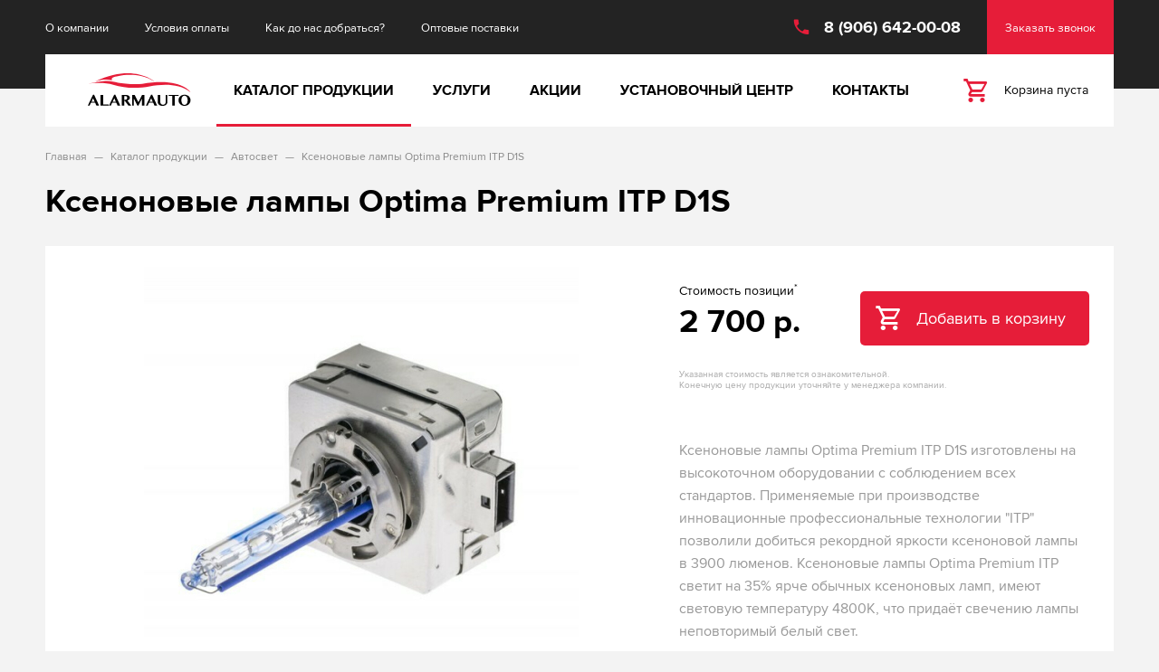

--- FILE ---
content_type: text/html; charset=UTF-8
request_url: https://aa40.ru/catalog/avtosvet/xenon-lamps-optima-premium-itp-d1s
body_size: 4358
content:
<!doctype html>
<html lang="ru">
<head>
    <meta charset="utf-8">
    <meta http-equiv="X-UA-Compatible" content="IE=edge">
    <link rel="icon" href="/storage/upload/Params/1/favicon/aa40.ico?05e08" type="image/x-icon">
    <meta name="csrf-token" content="h2OV3YDu7j3yQi1WWczLP03hmPNVIrI536OuTC1p">

    
    <meta name="viewport" content="width=1240">
    <meta name="theme-color" content="#205f9e">

    <title>Ксеноновые лампы Optima Premium ITP D1S</title>

    <link rel="canonical" href="https://aa40.ru/catalog/avtosvet/xenon-lamps-optima-premium-itp-d1s">

    <meta name="title" property="title" content="Ксеноновые лампы Optima Premium ITP D1S">
    <meta name="description" property="description" content="Ксеноновые лампы Optima Premium ITP D1S изготовлены на высокоточном оборудовании с соблюдением всех стандартов. Применяемые при производстве иннова...">
    <meta name="og:type" property="og:type" content="website">
    <meta name="og:title" property="og:title" content="Ксеноновые лампы Optima Premium ITP D1S">
    <meta name="og:description" property="og:description" content="Ксеноновые лампы Optima Premium ITP D1S изготовлены на высокоточном оборудовании с соблюдением всех стандартов. Применяемые при производстве иннова...">
    <meta name="og:image" property="og:image" content="https://aa40.ru/storage/upload/Catalog/1273/images/1.jpg">

    <link href="/css/style.css?id=916497463a4c81035b23" rel="stylesheet" type="text/css">

    
    <link href="/fonts/ProximaNova/stylesheet.css" rel="stylesheet" type="text/css">

</head>
<body>

<div id="app">
    <header id="header">
        <div class="container">
            <div class="row">
                <div class="col-8">
                    <div class="header-top-menu"><ul>
	<li><a href="/">О компании</a></li>
	<li><a href="/">Условия оплаты</a></li>
	<li><a href="/contacts" target="_self">Как до нас добраться?</a></li>
	<li><a href="/opt" target="_self">Оптовые поставки</a></li>
</ul></div>
                </div>
                <div class="col-4">
                    <div class="phone-block">
                        <div class="phone">
                            <a href="tel:89066420008">
                                <span class="icon icon-phone"></span>
                                <span class="text">8 (906) 642-00-08</span>
                            </a>
                        </div>
                        <a href="#" class="call-me-btn btn" @click.prevent="$eventBus.$emit('show-modal-form', 'call-me-form')">Заказать звонок</a>
                    </div>
                </div>
            </div>
            <div class="line-2">
                <div class="row">
                    <div class="col-2">
                        <a class="logo" href="/">                            <img src="/img/logo.svg" alt="АлармАвто">
                        </a>                    </div>


                    <div class="col-10">
                        <nav class="main-menu">
    <ul>
                                        <li class="lvl-1 active has-children">


                    <span class="menu-link remove-link"><span>Каталог продукции</span></span>
        



                    <ul>
                                    <li class="lvl-2">


                    <a class="menu-link" href="/catalog/car-navigators">            <span>Автонавигаторы</span>
            </a>        



            </li>
                                    <li class="lvl-2 has-children">


                    <a class="menu-link" href="/catalog/avtosignalizatsii">            <span>Автосигнализации</span>
            </a>        



                    <ul>
                                    <li class="lvl-3">


                    <a class="menu-link" href="/catalog/avtosignalizatsii/key-chains-and-tags">            <span>Брелоки и метки</span>
            </a>        



            </li>
                                    <li class="lvl-3">


                    <a class="menu-link" href="/catalog/avtosignalizatsii/immobilizers">            <span>Иммобилайзеры</span>
            </a>        



            </li>
                                    <li class="lvl-3">


                    <a class="menu-link" href="/catalog/avtosignalizatsii/mayaki">            <span>Маяки</span>
            </a>        



            </li>
                                    <li class="lvl-3">


                    <a class="menu-link" href="/catalog/avtosignalizatsii/accessories-for-car-alarms">            <span>Аксессуары для автосигнализаций</span>
            </a>        



            </li>
                            </ul>
            </li>
                                    <li class="lvl-2">


                    <a class="menu-link" href="/catalog/videoregistratory">            <span>Видеорегистраторы</span>
            </a>        



            </li>
                                    <li class="lvl-2">


                    <a class="menu-link" href="/catalog/komboustroystva">            <span>Комбоустройства</span>
            </a>        



            </li>
                                    <li class="lvl-2">


                    <a class="menu-link" href="/catalog/power-drives-trunk">            <span>Электроприводы двери багажника</span>
            </a>        



            </li>
                                    <li class="lvl-2">


                    <a class="menu-link" href="/catalog/golovnye-ustroystva-android">            <span>Головные устройства Android</span>
            </a>        



            </li>
                                    <li class="lvl-2">


                    <a class="menu-link" href="/catalog/parkovka">            <span>Парковка</span>
            </a>        



            </li>
                                    <li class="lvl-2">


                    <a class="menu-link" href="/catalog/radar-detektory">            <span>Радар-детекторы</span>
            </a>        



            </li>
                                    <li class="lvl-2 active has-children">


                    <a class="menu-link" href="/catalog/avtosvet">            <span>Автосвет</span>
            </a>        



                    <ul>
                                    <li class="lvl-3">


                    <a class="menu-link" href="/catalog/avtosvet/fog-lights">            <span>Противотуманные фары</span>
            </a>        



            </li>
                                    <li class="lvl-3">


                    <a class="menu-link" href="/catalog/avtosvet/far-light-lights">            <span>Фары дальнего света</span>
            </a>        



            </li>
                                    <li class="lvl-3">


                    <a class="menu-link" href="/catalog/avtosvet/led-spotlights">            <span>Прожекторы LED</span>
            </a>        



            </li>
                                    <li class="lvl-3">


                    <a class="menu-link" href="/catalog/avtosvet/lenses">            <span>Линзы</span>
            </a>        



            </li>
                                    <li class="lvl-3">


                    <a class="menu-link" href="/catalog/avtosvet/daytime-running-lights">            <span>Дневные ходовые огни</span>
            </a>        



            </li>
                                    <li class="lvl-3">


                    <a class="menu-link" href="/catalog/avtosvet/lamps-of-signal-light">            <span>Лампы сигнального света</span>
            </a>        



            </li>
                                    <li class="lvl-3">


                    <a class="menu-link" href="/catalog/avtosvet/blocks-ignition">            <span>Блоки розжига</span>
            </a>        



            </li>
                            </ul>
            </li>
                                    <li class="lvl-2">


                    <a class="menu-link" href="/catalog/blokiratory">            <span>Блокираторы</span>
            </a>        



            </li>
                                    <li class="lvl-2">


                    <a class="menu-link" href="/catalog/noise-insulation">            <span>Шумоизоляция</span>
            </a>        



            </li>
                            </ul>
            </li>
                    <li class="lvl-1">


                    <a class="menu-link" href="/services">            <span>Услуги</span>
            </a>        



            </li>
                    <li class="lvl-1">


                    <a class="menu-link" href="/stocks">            <span>Акции</span>
            </a>        



            </li>
                    <li class="lvl-1">


                    <a class="menu-link" href="/installation-center">            <span>Установочный центр</span>
            </a>        



            </li>
                    <li class="lvl-1">


                    <a class="menu-link" href="/contacts">            <span>Контакты</span>
            </a>        



            </li>
                                                                        </ul>
</nav>
                        <catalog-cart-header-cart
                                :header-cart-data="{&quot;totalCount&quot;:0,&quot;totalPrice&quot;:0}"
                        ></catalog-cart-header-cart>
                    </div>

                    

                </div>
            </div>

        </div>

    </header>

    <div id="content">
            <div class="container">

        <div class="breadcrumbs">
    <ol itemscope itemtype="http://schema.org/BreadcrumbList">
                                    <li itemprop="itemListElement" itemscope itemtype="http://schema.org/ListItem">
                    <a itemprop="item" href="/"><span itemprop="name">Главная</span></a>
                    <meta itemprop="position" content="1" />
                </li>
                                                <li itemprop="itemListElement" itemscope itemtype="http://schema.org/ListItem">
                    <a itemprop="item" href="/catalog"><span itemprop="name">Каталог продукции</span></a>
                    <meta itemprop="position" content="2" />
                </li>
                                                <li itemprop="itemListElement" itemscope itemtype="http://schema.org/ListItem">
                    <a itemprop="item" href="/catalog/avtosvet"><span itemprop="name">Автосвет</span></a>
                    <meta itemprop="position" content="3" />
                </li>
                                                <li itemprop="itemListElement" itemscope itemtype="http://schema.org/ListItem">
                    <span itemprop="item"><span itemprop="name">Ксеноновые лампы Optima Premium ITP D1S</span></span>
                    <meta itemprop="position" content="4" />
                </li>
                        </ol>
</div>
        
        <div class="catalog catalog-one">
    <h1>Ксеноновые лампы Optima Premium ITP D1S</h1>

    <div class="top-wrap">
        <div class="row">
            <div class="col-7">
                
                <a href="/storage/upload/Catalog/1273/images/1.jpg" target="_blank" class="img-wrap" data-fancybox>
                    <img src="/storage/upload/Catalog/1273/images/l_1.jpg?jn5xs" width="480" height="480" alt="Ксеноновые лампы Optima Premium ITP D1S">
                                    </a>

            </div>
            <div class="col-5">

                <div class="cost-block">
                    <div class="label">Стоимость позиции<sup>*</sup></div>
                    <div class="cost">2 700 <span class="currency">р.</span></div>
                    <div class="comment">Указанная стоимость является ознакомительной. <br/>Конечную цену продукции уточняйте у менеджера компании.</div>
                    <catalog-elem-cart :inner-page="true" :element-cart-data='{&quot;elementId&quot;:1273,&quot;cartCount&quot;:0,&quot;price&quot;:2700,&quot;baseImageUrl&quot;:&quot;\/storage\/upload\/Catalog\/1273\/images\/m_1.jpg?9q4mg&quot;,&quot;variants&quot;:[]}'></catalog-elem-cart>
                </div>

                


                <div class="annonce">Ксеноновые лампы Optima Premium ITP D1S изготовлены на высокоточном оборудовании с соблюдением всех стандартов. Применяемые при производстве инновационные профессиональные технологии "ITP" позволили добиться рекордной яркости ксеноновой лампы в 3900 люменов. Ксеноновые лампы Optima Premium ITP светит на 35% ярче обычных ксеноновых ламп, имеют световую температуру 4800К, что придаёт свечению лампы неповторимый белый свет.<br />
<br />
Крепление в ксеноновых лампах Optima Premium ITP выполнено в виде компенсирующей вставки из цветного металла, что исключает осаждение копоти на элементах фары. Подобным образом произведено крепление в оригинальных лампах Philips. <br />
<br />
Цена указана за 1 шт.</div>


                
            </div>
        </div>
    </div>


    <div class="content">
        <div class="redactor"><h2>Особенности:</h2>

<p>&middot; &nbsp; &nbsp; &nbsp; &nbsp;Металлический цоколь лампы</p>

<p>&middot; &nbsp; &nbsp; &nbsp; &nbsp;Повышенная яркость за счет высокой плотности газа в лампе</p>

<p>&middot; &nbsp; &nbsp; &nbsp; &nbsp;Соответствие заявленным показателям цветовой температуры 4800K</p>

<p>&middot; &nbsp; &nbsp; &nbsp; &nbsp;Металлическое основание колбы, что препятствует деформации посадочного места ламп</p>

<p style="margin:3pt 0px 10px 30pt; text-align:start; -webkit-text-stroke-width:0px"><span style="font-size:16px"><span style="box-sizing:border-box"><span style="color:#5f5f5f"><span style="font-family:Ubuntu, sans-serif"><span style="font-style:normal"><span style="font-variant-ligatures:normal"><span style="font-variant-caps:normal"><span style="font-weight:500"><span style="letter-spacing:normal"><span style="orphans:2"><span style="text-transform:none"><span style="white-space:normal"><span style="widows:2"><span style="word-spacing:0px"><span style="background-color:#ffffff"><span style="text-decoration-thickness:initial"><span style="text-decoration-style:initial"><span style="text-decoration-color:initial"><span style="line-height:normal"><span style="font-size:12pt"><span style="box-sizing:border-box"><span style="font-family:Helvetica, sans-serif"><span style="color:#424242"></span></span></span></span></span></span></span></span></span></span></span></span></span></span></span></span></span></span></span></span></span></span></span></p>

<p style="margin:3pt 0px 10px 30pt; text-align:start; -webkit-text-stroke-width:0px"><span style="font-size:16px"><span style="box-sizing:border-box"><span style="color:#5f5f5f"><span style="font-family:Ubuntu, sans-serif"><span style="font-style:normal"><span style="font-variant-ligatures:normal"><span style="font-variant-caps:normal"><span style="font-weight:500"><span style="letter-spacing:normal"><span style="orphans:2"><span style="text-transform:none"><span style="white-space:normal"><span style="widows:2"><span style="word-spacing:0px"><span style="background-color:#ffffff"><span style="text-decoration-thickness:initial"><span style="text-decoration-style:initial"><span style="text-decoration-color:initial"><span style="line-height:normal"><span style="font-size:12pt"><span style="box-sizing:border-box"><span style="font-family:Helvetica, sans-serif"><span style="color:#424242"></span></span></span></span></span></span></span></span></span></span></span></span></span></span></span></span></span></span></span></span></span></span></span></p>

<p style="margin:3pt 0px 10px 30pt; text-align:start; -webkit-text-stroke-width:0px"><span style="font-size:16px"><span style="box-sizing:border-box"><span style="color:#5f5f5f"><span style="font-family:Ubuntu, sans-serif"><span style="font-style:normal"><span style="font-variant-ligatures:normal"><span style="font-variant-caps:normal"><span style="font-weight:500"><span style="letter-spacing:normal"><span style="orphans:2"><span style="text-transform:none"><span style="white-space:normal"><span style="widows:2"><span style="word-spacing:0px"><span style="background-color:#ffffff"><span style="text-decoration-thickness:initial"><span style="text-decoration-style:initial"><span style="text-decoration-color:initial"><span style="line-height:normal"><span style="font-size:12pt"><span style="box-sizing:border-box"><span style="font-family:Helvetica, sans-serif"><span style="color:#424242"></span></span></span></span></span></span></span></span></span></span></span></span></span></span></span></span></span></span></span></span></span></span></span></p>

<p style="margin:3pt 0px 10px 30pt; text-align:start; -webkit-text-stroke-width:0px"><span style="font-size:16px"><span style="box-sizing:border-box"><span style="color:#5f5f5f"><span style="font-family:Ubuntu, sans-serif"><span style="font-style:normal"><span style="font-variant-ligatures:normal"><span style="font-variant-caps:normal"><span style="font-weight:500"><span style="letter-spacing:normal"><span style="orphans:2"><span style="text-transform:none"><span style="white-space:normal"><span style="widows:2"><span style="word-spacing:0px"><span style="background-color:#ffffff"><span style="text-decoration-thickness:initial"><span style="text-decoration-style:initial"><span style="text-decoration-color:initial"><span style="line-height:normal"><span style="font-size:12pt"><span style="box-sizing:border-box"><span style="font-family:Helvetica, sans-serif"><span style="color:#424242"></span></span></span></span></span></span></span></span></span></span></span></span></span></span></span></span></span></span></span></span></span></span></span></p>

<p style="margin:3pt 0px 10px 30pt; text-align:start; -webkit-text-stroke-width:0px"><span style="font-size:16px"><span style="box-sizing:border-box"><span style="color:#5f5f5f"><span style="font-family:Ubuntu, sans-serif"><span style="font-style:normal"><span style="font-variant-ligatures:normal"><span style="font-variant-caps:normal"><span style="font-weight:500"><span style="letter-spacing:normal"><span style="orphans:2"><span style="text-transform:none"><span style="white-space:normal"><span style="widows:2"><span style="word-spacing:0px"><span style="background-color:#ffffff"><span style="text-decoration-thickness:initial"><span style="text-decoration-style:initial"><span style="text-decoration-color:initial"><span style="line-height:normal"><span style="font-size:12pt"><span style="box-sizing:border-box"><span style="font-family:Helvetica, sans-serif"><span style="color:#424242"></span></span></span></span></span></span></span></span></span></span></span></span></span></span></span></span></span></span></span></span></span></span></span></p>

<p style="margin:3pt 0px 10px 30pt; text-align:start; -webkit-text-stroke-width:0px"><span style="font-size:16px"><span style="box-sizing:border-box"><span style="color:#5f5f5f"><span style="font-family:Ubuntu, sans-serif"><span style="font-style:normal"><span style="font-variant-ligatures:normal"><span style="font-variant-caps:normal"><span style="font-weight:500"><span style="letter-spacing:normal"><span style="orphans:2"><span style="text-transform:none"><span style="white-space:normal"><span style="widows:2"><span style="word-spacing:0px"><span style="background-color:#ffffff"><span style="text-decoration-thickness:initial"><span style="text-decoration-style:initial"><span style="text-decoration-color:initial"><span style="line-height:normal"><span style="font-size:12pt"><span style="box-sizing:border-box"><span style="font-family:Helvetica, sans-serif"><span style="color:#424242"></span></span></span></span></span></span></span></span></span></span></span></span></span></span></span></span></span></span></span></span></span></span></span></p>

<p style="margin:0px 0px 0.0001pt; text-align:start; -webkit-text-stroke-width:0px"><span style="font-size:12pt"><span style="box-sizing:border-box"><span style="font-family:Helvetica, sans-serif"></span></span></span></p></div>
    </div>

</div>


<feedback-modal-form
        modal-name="catalog-install-form"
        modal-width="673px"
        :modal-fields="['firstname', 'phone']"
        page-title="Ксеноновые лампы Optima Premium ITP D1S"
>
    <template slot="title">Получить консультацию</template>
    <template slot="text">Заполните поля и отправьте заявку.<br/>Наш менеджер свяжется с Вами в ближайшее время.</template>
    <template slot="submit-text">Отправить</template>
</feedback-modal-form>
                
    </div>
    </div>

    <footer id="footer">
        <div class="container">
            <div class="row">
                <div class="col-3">
                    <div class="copy">Компания «АЛАРМ АВТО» © 2011-2025. <br />
Все права защищены.</div>
                    <div class="footer-text-1"><p>Информация размещенная на сайте не является публичной офертой</p></div>
                </div>
                <div class="col-6">
                    <h3 class="footer-catalog-menu-title">Каталог продукции</h3>
                    <ul class="footer-catalog-menu">
                                                    <li>
                                <a href="/catalog/car-navigators">Автонавигаторы</a>
                            </li>
                                                    <li>
                                <a href="/catalog/avtosignalizatsii">Автосигнализации</a>
                            </li>
                                                    <li>
                                <a href="/catalog/videoregistratory">Видеорегистраторы</a>
                            </li>
                                                    <li>
                                <a href="/catalog/komboustroystva">Комбоустройства</a>
                            </li>
                                                    <li>
                                <a href="/catalog/power-drives-trunk">Электроприводы двери багажника</a>
                            </li>
                                                    <li>
                                <a href="/catalog/golovnye-ustroystva-android">Головные устройства Android</a>
                            </li>
                                                    <li>
                                <a href="/catalog/parkovka">Парковка</a>
                            </li>
                                                    <li>
                                <a href="/catalog/radar-detektory">Радар-детекторы</a>
                            </li>
                                                    <li>
                                <a href="/catalog/avtosvet">Автосвет</a>
                            </li>
                                                    <li>
                                <a href="/catalog/blokiratory">Блокираторы</a>
                            </li>
                                                    <li>
                                <a href="/catalog/noise-insulation">Шумоизоляция</a>
                            </li>
                        
                    </ul>
                </div>
                <div class="col-3">
                    <div class="footer-text-2"><h3>Контакты</h3>

<p>г. Калуга, ул. М. Горького, д. 1а,<br />
ТД &quot;АВТ 03&quot;, этаж 2<br />
&nbsp;</p>

<div>8 (906) 642-00-08</div>

<p>Пн-Пт: 10:00-19:00, Сб-Вс: 10:00-18:00</p></div>
                </div>

            </div>
            <div class="row row-2">
                <div class="col-6 offset-3">
                    <div class="pac-block">
                        <a href="https://pacmans.ru" target="_blank" rel="noopener">
                            <div class="text">Трудились над сайтом<span class="d-inline"> —</span></div>
                            <inline-svg src="/img/pacmans/pacmans-logo.svg"></inline-svg>
                        </a>
                    </div>
                </div>
                <div class="col-3">
                    <div class="social-links">
            <span data-link="aHR0cHM6Ly93d3cuaW5zdGFncmFtLmNvbS9hbGFybV9hdXRvLw==" class="js-link" data-target="_blank" rel="nofollow">
            <span class="icon-wrap"><span class="icon icon-instagram"></span></span>
            <span class="title">Instagram</span>
        </span>
            <span data-link="aHR0cHM6Ly93d3cuaW5zdGFncmFtLmNvbS9wYW5kb3Jha2xnLw==" class="js-link" data-target="_blank" rel="nofollow">
            <span class="icon-wrap"><span class="icon icon-instagram"></span></span>
            <span class="title">Instagram</span>
        </span>
    </div>                </div>
            </div>
        </div>
    </footer>

    <feedback-modal-form
    modal-name="call-me-form"
    modal-width="633px"
    :modal-fields="['firstname', 'phone']"
>
    <template slot="title">Заказать обратный звонок</template>
    <template slot="text">Заполните поля и отправьте заявку.<br/>Наш менеджер свяжется с Вами в ближайшее время.</template>
    <template slot="submit-text">Заказать звонок</template>
</feedback-modal-form>

<add-cart-modal></add-cart-modal>    

</div>

<script crossorigin="anonymous" src="https://polyfill.io/v3/polyfill.js?features=default%2CPromise%2CPromise.prototype.finally%2CObject.assign%2Cdocument.querySelector"></script>
<script type="text/javascript" src="/js/script.js?id=cbfaa4ba94e1357596aa"></script>


</body>
</html>


--- FILE ---
content_type: text/css; charset=utf-8
request_url: https://aa40.ru/fonts/ProximaNova/stylesheet.css
body_size: 359
content:
@font-face {
    font-family: 'Proxima Nova';
    src: url('hinted-subset-ProximaNova-Regular.eot');
    src: local('_Proxima Nova Regular'), local('_ProximaNova-Regular'),
    url('hinted-subset-ProximaNova-Regular.eot?#iefix') format('embedded-opentype'),
    url('hinted-subset-ProximaNova-Regular.woff2') format('woff2'),
    url('hinted-subset-ProximaNova-Regular.woff') format('woff'),
    url('hinted-subset-ProximaNova-Regular.ttf') format('truetype'),
    url('hinted-subset-ProximaNova-Regular.svg#ProximaNova-Regular') format('svg');
    font-weight: normal;
    font-style: normal;
}

@font-face {
    font-family: 'Proxima Nova';
    src: url('hinted-subset-ProximaNova-Semibold.eot');
    src: local('_Proxima Nova Semibold'), local('_ProximaNova-Semibold'),
    url('hinted-subset-ProximaNova-Semibold.eot?#iefix') format('embedded-opentype'),
    url('hinted-subset-ProximaNova-Semibold.woff2') format('woff2'),
    url('hinted-subset-ProximaNova-Semibold.woff') format('woff'),
    url('hinted-subset-ProximaNova-Semibold.ttf') format('truetype'),
    url('hinted-subset-ProximaNova-Semibold.svg#ProximaNova-Semibold') format('svg');
    font-weight: 600;
    font-style: normal;
}

@font-face {
    font-family: 'Proxima Nova';
    src: url('hinted-subset-ProximaNova-Light.eot');
    src: local('_Proxima Nova Light'), local('_ProximaNova-Light'),
    url('hinted-subset-ProximaNova-Light.eot?#iefix') format('embedded-opentype'),
    url('hinted-subset-ProximaNova-Light.woff2') format('woff2'),
    url('hinted-subset-ProximaNova-Light.woff') format('woff'),
    url('hinted-subset-ProximaNova-Light.ttf') format('truetype'),
    url('hinted-subset-ProximaNova-Light.svg#ProximaNova-Light') format('svg');
    font-weight: 300;
    font-style: normal;
}

@font-face {
    font-family: 'Proxima Nova';
    src: url('hinted-subset-ProximaNovaT-Thin.eot');
    src: local('_Proxima Nova Thin'), local('_ProximaNovaT-Thin'),
    url('hinted-subset-ProximaNovaT-Thin.eot?#iefix') format('embedded-opentype'),
    url('hinted-subset-ProximaNovaT-Thin.woff2') format('woff2'),
    url('hinted-subset-ProximaNovaT-Thin.woff') format('woff'),
    url('hinted-subset-ProximaNovaT-Thin.ttf') format('truetype'),
    url('hinted-subset-ProximaNovaT-Thin.svg#ProximaNovaT-Thin') format('svg');
    font-weight: 100;
    font-style: normal;
}

@font-face {
    font-family: 'Proxima Nova';
    src: url('hinted-subset-ProximaNova-Extrabld.eot');
    src: local('_Proxima Nova Extrabold'), local('_ProximaNova-Extrabld'),
    url('hinted-subset-ProximaNova-Extrabld.eot?#iefix') format('embedded-opentype'),
    url('hinted-subset-ProximaNova-Extrabld.woff2') format('woff2'),
    url('hinted-subset-ProximaNova-Extrabld.woff') format('woff'),
    url('hinted-subset-ProximaNova-Extrabld.ttf') format('truetype'),
    url('hinted-subset-ProximaNova-Extrabld.svg#ProximaNova-Extrabld') format('svg');
    font-weight: 800;
    font-style: normal;
}

@font-face {
    font-family: 'Proxima Nova';
    src: url('hinted-subset-ProximaNova-Black.eot');
    src: local('_Proxima Nova Black'), local('_ProximaNova-Black'),
    url('hinted-subset-ProximaNova-Black.eot?#iefix') format('embedded-opentype'),
    url('hinted-subset-ProximaNova-Black.woff2') format('woff2'),
    url('hinted-subset-ProximaNova-Black.woff') format('woff'),
    url('hinted-subset-ProximaNova-Black.ttf') format('truetype'),
    url('hinted-subset-ProximaNova-Black.svg#ProximaNova-Black') format('svg');
    font-weight: 900;
    font-style: normal;
}

@font-face {
    font-family: 'Proxima Nova';
    src: url('hinted-subset-ProximaNova-Bold.eot');
    src: local('_Proxima Nova Bold'), local('_ProximaNova-Bold'),
    url('hinted-subset-ProximaNova-Bold.eot?#iefix') format('embedded-opentype'),
    url('hinted-subset-ProximaNova-Bold.woff2') format('woff2'),
    url('hinted-subset-ProximaNova-Bold.woff') format('woff'),
    url('hinted-subset-ProximaNova-Bold.ttf') format('truetype'),
    url('hinted-subset-ProximaNova-Bold.svg#ProximaNova-Bold') format('svg');
    font-weight: bold;
    font-style: normal;
}



--- FILE ---
content_type: text/javascript; charset=utf-8
request_url: https://aa40.ru/js/script.js?id=cbfaa4ba94e1357596aa
body_size: 201131
content:
!function(e){var t={};function n(r){if(t[r])return t[r].exports;var i=t[r]={i:r,l:!1,exports:{}};return e[r].call(i.exports,i,i.exports,n),i.l=!0,i.exports}n.m=e,n.c=t,n.d=function(e,t,r){n.o(e,t)||Object.defineProperty(e,t,{configurable:!1,enumerable:!0,get:r})},n.n=function(e){var t=e&&e.__esModule?function(){return e.default}:function(){return e};return n.d(t,"a",t),t},n.o=function(e,t){return Object.prototype.hasOwnProperty.call(e,t)},n.p="/",n(n.s=0)}({"+/GF":function(e,t,n){var r;r=function(){"use strict";var e,t={name:"ru",messages:{_default:function(e){return"Значение поля "+e+" недопустимо."},after:function(e,t){var n=t[0];return"В поле "+e+" должна быть дата после "+(t[1]?"или равная ":"")+n+"."},alpha:function(e){return"Поле "+e+" может содержать только буквы."},alpha_dash:function(e){return"Поле "+e+" может содержать только буквы, цифры и дефис."},alpha_num:function(e){return"Поле "+e+" может содержать только буквы и цифры."},alpha_spaces:function(e){return"Поле "+e+" может содержать только буквы и пробелы."},before:function(e,t){var n=t[0];return"В поле "+e+" должна быть дата до "+(t[1]?"или равная ":"")+n+"."},between:function(e,t){return"Поле "+e+" должно быть между "+t[0]+" и "+t[1]+"."},confirmed:function(e,t){return"Поле "+e+" не совпадает с "+t[0]+"."},credit_card:function(e){return"Поле "+e+" должно быть действительным номером карты"},date_between:function(e,t){return"Поле "+e+" должно быть между "+t[0]+" и "+t[1]+"."},date_format:function(e,t){return"Поле "+e+" должно быть в формате "+t[0]+"."},decimal:function(e,t){void 0===t&&(t=[]);var n=t[0];return void 0===n&&(n="*"),"Поле "+e+" должно быть числовым и может содержать "+("*"===n?"":n)+" десятичных числа."},digits:function(e,t){return"Поле "+e+" должно быть числовым и точно содержать "+t[0]+" цифры."},dimensions:function(e,t){return"Поле "+e+" должно быть "+t[0]+" пикселей на "+t[1]+" пикселей."},email:function(e){return"Поле "+e+" должно быть действительным электронным адресом."},excluded:function(e){return"Поле "+e+" должно быть допустимым значением."},ext:function(e,t){return"Поле "+e+" должно быть действительным файлом. ("+t.slice(0)+")"},image:function(e){return"Поле "+e+" должно быть изображением."},included:function(e){return"Поле "+e+" должно быть допустимым значением."},integer:function(e){return"Поле "+e+" должно быть целым числом."},ip:function(e){return"Поле "+e+" должно быть действительным IP-адресом."},length:function(e,t){var n=t[0],r=t[1];return r?"Длина поля "+e+" должна быть между "+n+" и "+r+".":"Длина поля "+e+" должна быть "+n+"."},max:function(e,t){return"Поле "+e+" не может быть более "+t[0]+" символов."},max_value:function(e,t){return"Поле "+e+" должно быть "+t[0]+" или менее."},mimes:function(e,t){return"Поле "+e+" должно иметь допустимый тип файла. ("+t.slice(0)+")"},min:function(e,t){return"Поле "+e+" должно быть не менее "+t[0]+" символов."},min_value:function(e,t){return"Поле "+e+" должно быть "+t[0]+" или больше."},numeric:function(e){return"Поле "+e+" должно быть числом."},regex:function(e){return"Поле "+e+" имеет ошибочный формат."},required:function(e){return"Поле "+e+" обязательно для заполнения."},size:function(e,t){var n,r,i;return"Поле "+e+" должно быть меньше, чем "+(n=t[0],r=1024,i=0==(n=Number(n)*r)?0:Math.floor(Math.log(n)/Math.log(r)),1*(n/Math.pow(r,i)).toFixed(2)+" "+["Byte","KB","MB","GB","TB","PB","EB","ZB","YB"][i])+"."},url:function(e){return"Поле "+e+" имеет ошибочный формат URL."}},attributes:{}};return"undefined"!=typeof VeeValidate&&VeeValidate.Validator.localize(((e={})[t.name]=t,e)),t},e.exports=r()},"+66z":function(e,t){var n=Object.prototype.toString;e.exports=function(e){return n.call(e)}},"+gg+":function(e,t,n){var r=n("TQ3y")["__core-js_shared__"];e.exports=r},"/1qG":function(e,t,n){"use strict";Object.defineProperty(t,"__esModule",{value:!0}),t.default={data:function(){return{filterData:{}}},props:["filterId","list","activeValues"],watch:{filterData:{handler:function(e){this.updateFilters()},deep:!0}},methods:{updateFilters:function(){var e=[];for(var t in this.filterData)this.filterData.hasOwnProperty(t)&&this.filterData[t]&&e.push(t);this.$eventBus.$emit("change-catalog-filter",{id:this.filterId,value:e.join(",")})}},computed:{},created:function(){},mounted:function(){var e=this;this.activeValues.forEach(function(t){e.$set(e.filterData,t,!0)})}}},"/GnY":function(e,t,n){var r=n("HT7L"),i=n("W529"),a=Object.prototype.hasOwnProperty;e.exports=function(e){if(!r(e))return i(e);var t=[];for(var n in Object(e))a.call(e,n)&&"constructor"!=n&&t.push(n);return t}},"/I3N":function(e,t){e.exports=function(e){var t=typeof e;return"string"==t||"number"==t||"symbol"==t||"boolean"==t?"__proto__"!==e:null===e}},"/JaA":function(e,t,n){"use strict";Object.defineProperty(t,"__esModule",{value:!0});var r=n("EVRT");t.default={data:function(){return{formData:{},agree:!0,params:{}}},props:["modal-name","modal-fields","modal-width","page-title"],methods:{show:function(){this.formData={},this.agree=!0,this.$validator.reset(),this.$refs.modal.show()},close:function(){this.$refs.modal.close()},submitForm:function(){var e=this;this.$validator.validateAll().then(function(t){t&&e.agree&&(e.$refs.modal.loading(),axios.post("/feedback/form-submit",{formName:e.modalName,fields:e.formData,pageTitle:e.pageTitle}).then(function(t){e.$refs.modal.showSuccess(),r.a.$emit("metrika-goal",e.modalName)}).catch(function(t){e.$refs.modal.showFailure()}))}).catch(function(){})}},computed:{modalStyles:function(){return{width:this.modalWidth}}},created:function(){this.$validator.localize("ru",{custom:{},attributes:{}})},mounted:function(){var e=this;r.a.$on("show-modal-form",function(t){t===e.modalName&&e.show()})}}},"/N22":function(e,t,n){window.Modules.CatalogCart={appendMethods:[],registerAppendMethod:function(e){this.appendMethods.push(e)},addToCart:function(e,t,n){var r=this;return new Promise(function(i,a){var o={};r.appendMethods.forEach(function(e){var t=e("add-to-cart");o[t[0]]=t[1]}),axios.post("/catalog-cart/add-to-cart",{catalogId:e,variantId:t,count:n,appendData:o}).then(function(r){r.status?(i(r.data),window.EventBus.$emit("after-add-to-cart",r.data,e,t,n)):(alert("Ошибка при добавлении в корзину."),a(r))}).catch(function(e){a(e),alert("Ошибка при добавлении в корзину.")})})}},Vue.component("add-cart-modal",n("1+8I")),Vue.component("catalog-elem-cart",n("7l7l")),Vue.component("catalog-cart-header-cart",n("wnPk")),Vue.component("catalog-cart-list",n("8czX"))},"/nYf":function(e,t,n){"use strict";Object.defineProperty(t,"__esModule",{value:!0}),t.default={data:function(){return{modalVisible:!1,modalBodyVisible:!1,loaderVisible:!1,modalSuccessVisible:!1,modalFailureVisible:!1,closeHtml:'<svg xmlns="http://www.w3.org/2000/svg" width="28" height="28" viewBox="0 0 24 24"><path d="M19 6.41L17.59 5 12 10.59 6.41 5 5 6.41 10.59 12 5 17.59 6.41 19 12 13.41 17.59 19 19 17.59 13.41 12z"></path></svg>'}},props:[],methods:{addBodyClass:function(){var e=parseInt(window.innerWidth-$(document).width());$("body").addClass("modal-visible").css({"padding-right":e+"px"})},removeBodyClass:function(){$("body").removeClass("modal-visible").css({"padding-right":""})},hideAll:function(){this.loaderVisible=!1,this.modalSuccessVisible=!1,this.modalFailureVisible=!1,this.modalBodyVisible=!1},show:function(){var e=this;this.hideAll(),this.modalVisible=!0,this.addBodyClass(),setTimeout(function(){e.modalBodyVisible=!0},150)},overlayClick:function(e){e.target===this.$refs.overlay&&this.close()},close:function(){var e=this;this.loaderVisible||(this.hideAll(),setTimeout(function(){e.modalVisible=!1},200),setTimeout(function(){e.removeBodyClass(),e.$emit("onClose")},400))},loading:function(){this.hideAll(),this.modalVisible||this.addBodyClass(),this.modalVisible=!0,this.loaderVisible=!0},showSuccess:function(){this.hideAll(),this.modalSuccessVisible=!0},showFailure:function(){this.hideAll(),this.modalFailureVisible=!0},keyDown:function(e){!$(document.activeElement).is("input")&&27===e.keyCode&&this.modalVisible&&(e.stopImmediatePropagation(),this.close())}},computed:{},created:function(){},beforeDestroy:function(){window.removeEventListener("keydown",this.keyDown,!0)},mounted:function(){window.addEventListener("keydown",this.keyDown,!0)}}},0:function(e,t,n){n("2gKc"),n("hoTw"),e.exports=n("7qfe")},"03d+":function(e,t,n){var r=n("VU/8")(n("/JaA"),n("Z2Ol"),!1,function(e){n("Lplg")},null,null);e.exports=r.exports},"09Qt":function(e,t,n){var r=n("uIr7"),i=n("vi0E"),a=n("l9Lx"),o=n("C0hh"),s=Object.getOwnPropertySymbols?function(e){for(var t=[];e;)r(t,a(e)),e=i(e);return t}:o;e.exports=s},"0uX4":function(e,t,n){var r=n("NkRn"),i=r?r.prototype:void 0,a=i?i.valueOf:void 0;e.exports=function(e){return a?Object(a.call(e)):{}}},"1+8I":function(e,t,n){var r=n("VU/8")(n("l8Ei"),n("Wi/F"),!1,function(e){n("nlUa")},null,null);e.exports=r.exports},"162o":function(e,t,n){(function(e){var r=void 0!==e&&e||"undefined"!=typeof self&&self||window,i=Function.prototype.apply;function a(e,t){this._id=e,this._clearFn=t}t.setTimeout=function(){return new a(i.call(setTimeout,r,arguments),clearTimeout)},t.setInterval=function(){return new a(i.call(setInterval,r,arguments),clearInterval)},t.clearTimeout=t.clearInterval=function(e){e&&e.close()},a.prototype.unref=a.prototype.ref=function(){},a.prototype.close=function(){this._clearFn.call(r,this._id)},t.enroll=function(e,t){clearTimeout(e._idleTimeoutId),e._idleTimeout=t},t.unenroll=function(e){clearTimeout(e._idleTimeoutId),e._idleTimeout=-1},t._unrefActive=t.active=function(e){clearTimeout(e._idleTimeoutId);var t=e._idleTimeout;t>=0&&(e._idleTimeoutId=setTimeout(function(){e._onTimeout&&e._onTimeout()},t))},n("mypn"),t.setImmediate="undefined"!=typeof self&&self.setImmediate||void 0!==e&&e.setImmediate||this&&this.setImmediate,t.clearImmediate="undefined"!=typeof self&&self.clearImmediate||void 0!==e&&e.clearImmediate||this&&this.clearImmediate}).call(t,n("DuR2"))},"16tV":function(e,t,n){var r=n("tO4o"),i=n("ktak");e.exports=function(e){for(var t=i(e),n=t.length;n--;){var a=t[n],o=e[a];t[n]=[a,o,r(o)]}return t}},"1QDk":function(e,t,n){var r=n("tv3T"),i=n("09Qt");e.exports=function(e,t){return r(e,i(e),t)}},"1Yb9":function(e,t,n){var r=n("mgnk"),i=n("UnEC"),a=Object.prototype,o=a.hasOwnProperty,s=a.propertyIsEnumerable,l=r(function(){return arguments}())?r:function(e){return i(e)&&o.call(e,"callee")&&!s.call(e,"callee")};e.exports=l},"21It":function(e,t,n){"use strict";var r=n("FtD3");e.exports=function(e,t,n){var i=n.config.validateStatus;n.status&&i&&!i(n.status)?t(r("Request failed with status code "+n.status,n.config,null,n.request,n)):e(n)}},"22B7":function(e,t){e.exports=function(e,t){return e===t||e!=e&&t!=t}},"2Hvv":function(e,t,n){var r=n("imBK");e.exports=function(e){return r(this.__data__,e)>-1}},"2J2h":function(e,t,n){var r=n("VU/8")(n("JTMv"),n("rOzg"),!1,function(e){n("KVK2")},null,null);e.exports=r.exports},"2PEZ":function(e,t,n){"use strict";Object.defineProperty(t,"__esModule",{value:!0}),t.default={data:function(){return{fieldValue:this.value}},props:["value","name","error","emit-position"],watch:{fieldValue:function(){if(this.$emit("input",this.fieldValue),this.emitPosition){var e=$(this.$el).position(),t=$(this.$el).height();this.$eventBus.$emit(this.emitPosition,{top:e.top+t/2,left:e.left})}},value:function(){this.fieldValue=this.value}},methods:{},computed:{},created:function(){},mounted:function(){}}},"2X2u":function(e,t){e.exports=function(e,t){for(var n=-1,r=null==e?0:e.length;++n<r;)if(t(e[n],n,e))return!0;return!1}},"2gKc":function(e,t,n){"use strict";Object.defineProperty(t,"__esModule",{value:!0});var r=n("kvU2"),i=n.n(r),a=n("NGEn"),o=n.n(a),s=n("btS1"),l={number_format:function(e){var t=arguments.length>1&&void 0!==arguments[1]?arguments[1]:0,n=arguments.length>2&&void 0!==arguments[2]?arguments[2]:".",r=arguments.length>3&&void 0!==arguments[3]?arguments[3]:",",i=e<0?"-":"",a=Math.abs(parseInt(e=(+e||0).toFixed(t)))+"",o=a.length,s=o>3?o%3:0;return i+(s?a.substr(0,s)+r:"")+a.substr(s).replace(/(\d\d\d)(?=\d)/g,"$1"+r)+(t?n+(Math.abs(e)-a).toFixed(t).slice(2):"")},b64EncodeUnicode:function(e){return e?btoa(encodeURIComponent(e).replace(/%([0-9A-F]{2})/g,function(e,t){return String.fromCharCode("0x"+t)})):""},b64DecodeUnicode:function(e){return e?decodeURIComponent(atob(e).split("").map(function(e){return"%"+("00"+e.charCodeAt(0).toString(16)).slice(-2)}).join("")):""},pluralize:function(e,t,n,r,i){return s(e,t,n,r,i)}},c=n("I3G/"),u=n.n(c),d=n("EVRT"),f=n("M/3R"),p=n("309y"),h=n.n(p),v={breakpoints:{},type:null,timerId:null,getBreakpoint:function(){return this.type},windowResize:function(){var e=this;clearTimeout(this.timerId),this.timerId=setTimeout(function(){e.checkWidth()},150)},changeType:function(e){this.type!==e&&(this.type=e,d.a.$emit("on-breakpoint-change",this.type))},checkWidth:function(){var e=this,t=$(window).width();h()(this.breakpoints,function(n,r){n[0]<=t&&(n[1]>=t||!n[1])&&e.changeType(r)})},init:function(e){var t=this;this.breakpoints=e,$(window).resize(function(){return t.windowResize()}),this.checkWidth()}},m={init:function(){d.a.$on("vue-mounted",function(){$("body").on("click","span.js-link",function(e){e.preventDefault(),e.stopPropagation();var t=l.b64DecodeUnicode(this.getAttribute("data-link"));"_blank"===this.getAttribute("data-target")?window.open(t,"_blank"):location.href=t})})}},g={init:function(){d.a.$on("vue-mounted",function(e){var t=function(){"xs"===e.$breakpointsManager.getBreakpoint()?$(".redactor").find("table").each(function(){0===$(this).parent(".mobile-table-wrap").length&&$(this).wrap("<div class='mobile-table-wrap' />")}):$(".redactor").find("table").each(function(){$(this).parent(".mobile-table-wrap").length&&$(this).unwrap()})};d.a.$on("on-breakpoint-change",function(e){t()}),t()})}},y=n("yekR"),b=n.n(y),x=n("B60x"),w=n.n(x);function C(e,t){0}function T(e){return Object.prototype.toString.call(e).indexOf("Error")>-1}function S(e,t){for(var n in t)e[n]=t[n];return e}var k={name:"RouterView",functional:!0,props:{name:{type:String,default:"default"}},render:function(e,t){var n=t.props,r=t.children,i=t.parent,a=t.data;a.routerView=!0;for(var o=i.$createElement,s=n.name,l=i.$route,c=i._routerViewCache||(i._routerViewCache={}),u=0,d=!1;i&&i._routerRoot!==i;)i.$vnode&&i.$vnode.data.routerView&&u++,i._inactive&&(d=!0),i=i.$parent;if(a.routerViewDepth=u,d)return o(c[s],a,r);var f=l.matched[u];if(!f)return c[s]=null,o();var p=c[s]=f.components[s];a.registerRouteInstance=function(e,t){var n=f.instances[s];(t&&n!==e||!t&&n===e)&&(f.instances[s]=t)},(a.hook||(a.hook={})).prepatch=function(e,t){f.instances[s]=t.componentInstance};var h=a.props=function(e,t){switch(typeof t){case"undefined":return;case"object":return t;case"function":return t(e);case"boolean":return t?e.params:void 0;default:0}}(l,f.props&&f.props[s]);if(h){h=a.props=S({},h);var v=a.attrs=a.attrs||{};for(var m in h)p.props&&m in p.props||(v[m]=h[m],delete h[m])}return o(p,a,r)}};var E=/[!'()*]/g,_=function(e){return"%"+e.charCodeAt(0).toString(16)},M=/%2C/g,O=function(e){return encodeURIComponent(e).replace(E,_).replace(M,",")},P=decodeURIComponent;function D(e){var t={};return(e=e.trim().replace(/^(\?|#|&)/,""))?(e.split("&").forEach(function(e){var n=e.replace(/\+/g," ").split("="),r=P(n.shift()),i=n.length>0?P(n.join("=")):null;void 0===t[r]?t[r]=i:Array.isArray(t[r])?t[r].push(i):t[r]=[t[r],i]}),t):t}function A(e){var t=e?Object.keys(e).map(function(t){var n=e[t];if(void 0===n)return"";if(null===n)return O(t);if(Array.isArray(n)){var r=[];return n.forEach(function(e){void 0!==e&&(null===e?r.push(O(t)):r.push(O(t)+"="+O(e)))}),r.join("&")}return O(t)+"="+O(n)}).filter(function(e){return e.length>0}).join("&"):null;return t?"?"+t:""}var L=/\/?$/;function I(e,t,n,r){var i=r&&r.options.stringifyQuery,a=t.query||{};try{a=j(a)}catch(e){}var o={name:t.name||e&&e.name,meta:e&&e.meta||{},path:t.path||"/",hash:t.hash||"",query:a,params:t.params||{},fullPath:z(t,i),matched:e?function(e){var t=[];for(;e;)t.unshift(e),e=e.parent;return t}(e):[]};return n&&(o.redirectedFrom=z(n,i)),Object.freeze(o)}function j(e){if(Array.isArray(e))return e.map(j);if(e&&"object"==typeof e){var t={};for(var n in e)t[n]=j(e[n]);return t}return e}var N=I(null,{path:"/"});function z(e,t){var n=e.path,r=e.query;void 0===r&&(r={});var i=e.hash;return void 0===i&&(i=""),(n||"/")+(t||A)(r)+i}function F(e,t){return t===N?e===t:!!t&&(e.path&&t.path?e.path.replace(L,"")===t.path.replace(L,"")&&e.hash===t.hash&&V(e.query,t.query):!(!e.name||!t.name)&&(e.name===t.name&&e.hash===t.hash&&V(e.query,t.query)&&V(e.params,t.params)))}function V(e,t){if(void 0===e&&(e={}),void 0===t&&(t={}),!e||!t)return e===t;var n=Object.keys(e),r=Object.keys(t);return n.length===r.length&&n.every(function(n){var r=e[n],i=t[n];return"object"==typeof r&&"object"==typeof i?V(r,i):String(r)===String(i)})}var R,H=[String,Object],B=[String,Array],q={name:"RouterLink",props:{to:{type:H,required:!0},tag:{type:String,default:"a"},exact:Boolean,append:Boolean,replace:Boolean,activeClass:String,exactActiveClass:String,event:{type:B,default:"click"}},render:function(e){var t=this,n=this.$router,r=this.$route,i=n.resolve(this.to,r,this.append),a=i.location,o=i.route,s=i.href,l={},c=n.options.linkActiveClass,u=n.options.linkExactActiveClass,d=null==c?"router-link-active":c,f=null==u?"router-link-exact-active":u,p=null==this.activeClass?d:this.activeClass,h=null==this.exactActiveClass?f:this.exactActiveClass,v=a.path?I(null,a,null,n):o;l[h]=F(r,v),l[p]=this.exact?l[h]:function(e,t){return 0===e.path.replace(L,"/").indexOf(t.path.replace(L,"/"))&&(!t.hash||e.hash===t.hash)&&function(e,t){for(var n in t)if(!(n in e))return!1;return!0}(e.query,t.query)}(r,v);var m=function(e){Y(e)&&(t.replace?n.replace(a):n.push(a))},g={click:Y};Array.isArray(this.event)?this.event.forEach(function(e){g[e]=m}):g[this.event]=m;var y={class:l};if("a"===this.tag)y.on=g,y.attrs={href:s};else{var b=function e(t){if(t)for(var n,r=0;r<t.length;r++){if("a"===(n=t[r]).tag)return n;if(n.children&&(n=e(n.children)))return n}}(this.$slots.default);if(b)b.isStatic=!1,(b.data=S({},b.data)).on=g,(b.data.attrs=S({},b.data.attrs)).href=s;else y.on=g}return e(this.tag,y,this.$slots.default)}};function Y(e){if(!(e.metaKey||e.altKey||e.ctrlKey||e.shiftKey||e.defaultPrevented||void 0!==e.button&&0!==e.button)){if(e.currentTarget&&e.currentTarget.getAttribute){var t=e.currentTarget.getAttribute("target");if(/\b_blank\b/i.test(t))return}return e.preventDefault&&e.preventDefault(),!0}}function U(e){if(!U.installed||R!==e){U.installed=!0,R=e;var t=function(e){return void 0!==e},n=function(e,n){var r=e.$options._parentVnode;t(r)&&t(r=r.data)&&t(r=r.registerRouteInstance)&&r(e,n)};e.mixin({beforeCreate:function(){t(this.$options.router)?(this._routerRoot=this,this._router=this.$options.router,this._router.init(this),e.util.defineReactive(this,"_route",this._router.history.current)):this._routerRoot=this.$parent&&this.$parent._routerRoot||this,n(this,this)},destroyed:function(){n(this)}}),Object.defineProperty(e.prototype,"$router",{get:function(){return this._routerRoot._router}}),Object.defineProperty(e.prototype,"$route",{get:function(){return this._routerRoot._route}}),e.component("RouterView",k),e.component("RouterLink",q);var r=e.config.optionMergeStrategies;r.beforeRouteEnter=r.beforeRouteLeave=r.beforeRouteUpdate=r.created}}var G="undefined"!=typeof window;function W(e,t,n){var r=e.charAt(0);if("/"===r)return e;if("?"===r||"#"===r)return t+e;var i=t.split("/");n&&i[i.length-1]||i.pop();for(var a=e.replace(/^\//,"").split("/"),o=0;o<a.length;o++){var s=a[o];".."===s?i.pop():"."!==s&&i.push(s)}return""!==i[0]&&i.unshift(""),i.join("/")}function X(e){return e.replace(/\/\//g,"/")}var Z=Array.isArray||function(e){return"[object Array]"==Object.prototype.toString.call(e)},K=de,Q=re,J=function(e,t){return ae(re(e,t))},ee=ae,te=ue,ne=new RegExp(["(\\\\.)","([\\/.])?(?:(?:\\:(\\w+)(?:\\(((?:\\\\.|[^\\\\()])+)\\))?|\\(((?:\\\\.|[^\\\\()])+)\\))([+*?])?|(\\*))"].join("|"),"g");function re(e,t){for(var n,r=[],i=0,a=0,o="",s=t&&t.delimiter||"/";null!=(n=ne.exec(e));){var l=n[0],c=n[1],u=n.index;if(o+=e.slice(a,u),a=u+l.length,c)o+=c[1];else{var d=e[a],f=n[2],p=n[3],h=n[4],v=n[5],m=n[6],g=n[7];o&&(r.push(o),o="");var y=null!=f&&null!=d&&d!==f,b="+"===m||"*"===m,x="?"===m||"*"===m,w=n[2]||s,C=h||v;r.push({name:p||i++,prefix:f||"",delimiter:w,optional:x,repeat:b,partial:y,asterisk:!!g,pattern:C?se(C):g?".*":"[^"+oe(w)+"]+?"})}}return a<e.length&&(o+=e.substr(a)),o&&r.push(o),r}function ie(e){return encodeURI(e).replace(/[\/?#]/g,function(e){return"%"+e.charCodeAt(0).toString(16).toUpperCase()})}function ae(e){for(var t=new Array(e.length),n=0;n<e.length;n++)"object"==typeof e[n]&&(t[n]=new RegExp("^(?:"+e[n].pattern+")$"));return function(n,r){for(var i="",a=n||{},o=(r||{}).pretty?ie:encodeURIComponent,s=0;s<e.length;s++){var l=e[s];if("string"!=typeof l){var c,u=a[l.name];if(null==u){if(l.optional){l.partial&&(i+=l.prefix);continue}throw new TypeError('Expected "'+l.name+'" to be defined')}if(Z(u)){if(!l.repeat)throw new TypeError('Expected "'+l.name+'" to not repeat, but received `'+JSON.stringify(u)+"`");if(0===u.length){if(l.optional)continue;throw new TypeError('Expected "'+l.name+'" to not be empty')}for(var d=0;d<u.length;d++){if(c=o(u[d]),!t[s].test(c))throw new TypeError('Expected all "'+l.name+'" to match "'+l.pattern+'", but received `'+JSON.stringify(c)+"`");i+=(0===d?l.prefix:l.delimiter)+c}}else{if(c=l.asterisk?encodeURI(u).replace(/[?#]/g,function(e){return"%"+e.charCodeAt(0).toString(16).toUpperCase()}):o(u),!t[s].test(c))throw new TypeError('Expected "'+l.name+'" to match "'+l.pattern+'", but received "'+c+'"');i+=l.prefix+c}}else i+=l}return i}}function oe(e){return e.replace(/([.+*?=^!:${}()[\]|\/\\])/g,"\\$1")}function se(e){return e.replace(/([=!:$\/()])/g,"\\$1")}function le(e,t){return e.keys=t,e}function ce(e){return e.sensitive?"":"i"}function ue(e,t,n){Z(t)||(n=t||n,t=[]);for(var r=(n=n||{}).strict,i=!1!==n.end,a="",o=0;o<e.length;o++){var s=e[o];if("string"==typeof s)a+=oe(s);else{var l=oe(s.prefix),c="(?:"+s.pattern+")";t.push(s),s.repeat&&(c+="(?:"+l+c+")*"),a+=c=s.optional?s.partial?l+"("+c+")?":"(?:"+l+"("+c+"))?":l+"("+c+")"}}var u=oe(n.delimiter||"/"),d=a.slice(-u.length)===u;return r||(a=(d?a.slice(0,-u.length):a)+"(?:"+u+"(?=$))?"),a+=i?"$":r&&d?"":"(?="+u+"|$)",le(new RegExp("^"+a,ce(n)),t)}function de(e,t,n){return Z(t)||(n=t||n,t=[]),n=n||{},e instanceof RegExp?function(e,t){var n=e.source.match(/\((?!\?)/g);if(n)for(var r=0;r<n.length;r++)t.push({name:r,prefix:null,delimiter:null,optional:!1,repeat:!1,partial:!1,asterisk:!1,pattern:null});return le(e,t)}(e,t):Z(e)?function(e,t,n){for(var r=[],i=0;i<e.length;i++)r.push(de(e[i],t,n).source);return le(new RegExp("(?:"+r.join("|")+")",ce(n)),t)}(e,t,n):function(e,t,n){return ue(re(e,n),t,n)}(e,t,n)}K.parse=Q,K.compile=J,K.tokensToFunction=ee,K.tokensToRegExp=te;var fe=Object.create(null);function pe(e,t,n){try{return(fe[e]||(fe[e]=K.compile(e)))(t||{},{pretty:!0})}catch(e){return""}}function he(e,t,n,r){var i=t||[],a=n||Object.create(null),o=r||Object.create(null);e.forEach(function(e){!function e(t,n,r,i,a,o){var s=i.path;var l=i.name;0;var c=i.pathToRegexpOptions||{};var u=function(e,t,n){n||(e=e.replace(/\/$/,""));if("/"===e[0])return e;if(null==t)return e;return X(t.path+"/"+e)}(s,a,c.strict);"boolean"==typeof i.caseSensitive&&(c.sensitive=i.caseSensitive);var d={path:u,regex:function(e,t){var n=K(e,[],t);return n}(u,c),components:i.components||{default:i.component},instances:{},name:l,parent:a,matchAs:o,redirect:i.redirect,beforeEnter:i.beforeEnter,meta:i.meta||{},props:null==i.props?{}:i.components?i.props:{default:i.props}};i.children&&i.children.forEach(function(i){var a=o?X(o+"/"+i.path):void 0;e(t,n,r,i,d,a)});if(void 0!==i.alias){var f=Array.isArray(i.alias)?i.alias:[i.alias];f.forEach(function(o){var s={path:o,children:i.children};e(t,n,r,s,a,d.path||"/")})}n[d.path]||(t.push(d.path),n[d.path]=d);l&&(r[l]||(r[l]=d))}(i,a,o,e)});for(var s=0,l=i.length;s<l;s++)"*"===i[s]&&(i.push(i.splice(s,1)[0]),l--,s--);return{pathList:i,pathMap:a,nameMap:o}}function ve(e,t,n,r){var i="string"==typeof e?{path:e}:e;if(i.name||i._normalized)return i;if(!i.path&&i.params&&t){(i=S({},i))._normalized=!0;var a=S(S({},t.params),i.params);if(t.name)i.name=t.name,i.params=a;else if(t.matched.length){var o=t.matched[t.matched.length-1].path;i.path=pe(o,a,t.path)}else 0;return i}var s=function(e){var t="",n="",r=e.indexOf("#");r>=0&&(t=e.slice(r),e=e.slice(0,r));var i=e.indexOf("?");return i>=0&&(n=e.slice(i+1),e=e.slice(0,i)),{path:e,query:n,hash:t}}(i.path||""),l=t&&t.path||"/",c=s.path?W(s.path,l,n||i.append):l,u=function(e,t,n){void 0===t&&(t={});var r,i=n||D;try{r=i(e||"")}catch(e){r={}}for(var a in t)r[a]=t[a];return r}(s.query,i.query,r&&r.options.parseQuery),d=i.hash||s.hash;return d&&"#"!==d.charAt(0)&&(d="#"+d),{_normalized:!0,path:c,query:u,hash:d}}function me(e,t){var n=he(e),r=n.pathList,i=n.pathMap,a=n.nameMap;function o(e,n,o){var s=ve(e,n,!1,t),c=s.name;if(c){var u=a[c];if(!u)return l(null,s);var d=u.regex.keys.filter(function(e){return!e.optional}).map(function(e){return e.name});if("object"!=typeof s.params&&(s.params={}),n&&"object"==typeof n.params)for(var f in n.params)!(f in s.params)&&d.indexOf(f)>-1&&(s.params[f]=n.params[f]);if(u)return s.path=pe(u.path,s.params),l(u,s,o)}else if(s.path){s.params={};for(var p=0;p<r.length;p++){var h=r[p],v=i[h];if(ge(v.regex,s.path,s.params))return l(v,s,o)}}return l(null,s)}function s(e,n){var r=e.redirect,i="function"==typeof r?r(I(e,n,null,t)):r;if("string"==typeof i&&(i={path:i}),!i||"object"!=typeof i)return l(null,n);var s=i,c=s.name,u=s.path,d=n.query,f=n.hash,p=n.params;if(d=s.hasOwnProperty("query")?s.query:d,f=s.hasOwnProperty("hash")?s.hash:f,p=s.hasOwnProperty("params")?s.params:p,c){a[c];return o({_normalized:!0,name:c,query:d,hash:f,params:p},void 0,n)}if(u){var h=function(e,t){return W(e,t.parent?t.parent.path:"/",!0)}(u,e);return o({_normalized:!0,path:pe(h,p),query:d,hash:f},void 0,n)}return l(null,n)}function l(e,n,r){return e&&e.redirect?s(e,r||n):e&&e.matchAs?function(e,t,n){var r=o({_normalized:!0,path:pe(n,t.params)});if(r){var i=r.matched,a=i[i.length-1];return t.params=r.params,l(a,t)}return l(null,t)}(0,n,e.matchAs):I(e,n,r,t)}return{match:o,addRoutes:function(e){he(e,r,i,a)}}}function ge(e,t,n){var r=t.match(e);if(!r)return!1;if(!n)return!0;for(var i=1,a=r.length;i<a;++i){var o=e.keys[i-1],s="string"==typeof r[i]?decodeURIComponent(r[i]):r[i];o&&(n[o.name||"pathMatch"]=s)}return!0}var ye=Object.create(null);function be(){window.history.replaceState({key:Pe()},"",window.location.href.replace(window.location.origin,"")),window.addEventListener("popstate",function(e){var t;we(),e.state&&e.state.key&&(t=e.state.key,Me=t)})}function xe(e,t,n,r){if(e.app){var i=e.options.scrollBehavior;i&&e.app.$nextTick(function(){var a=function(){var e=Pe();if(e)return ye[e]}(),o=i.call(e,t,n,r?a:null);o&&("function"==typeof o.then?o.then(function(e){ke(e,a)}).catch(function(e){0}):ke(o,a))})}}function we(){var e=Pe();e&&(ye[e]={x:window.pageXOffset,y:window.pageYOffset})}function Ce(e){return Se(e.x)||Se(e.y)}function Te(e){return{x:Se(e.x)?e.x:window.pageXOffset,y:Se(e.y)?e.y:window.pageYOffset}}function Se(e){return"number"==typeof e}function ke(e,t){var n,r="object"==typeof e;if(r&&"string"==typeof e.selector){var i=document.querySelector(e.selector);if(i){var a=e.offset&&"object"==typeof e.offset?e.offset:{};t=function(e,t){var n=document.documentElement.getBoundingClientRect(),r=e.getBoundingClientRect();return{x:r.left-n.left-t.x,y:r.top-n.top-t.y}}(i,a={x:Se((n=a).x)?n.x:0,y:Se(n.y)?n.y:0})}else Ce(e)&&(t=Te(e))}else r&&Ce(e)&&(t=Te(e));t&&window.scrollTo(t.x,t.y)}var Ee,$e=G&&((-1===(Ee=window.navigator.userAgent).indexOf("Android 2.")&&-1===Ee.indexOf("Android 4.0")||-1===Ee.indexOf("Mobile Safari")||-1!==Ee.indexOf("Chrome")||-1!==Ee.indexOf("Windows Phone"))&&window.history&&"pushState"in window.history),_e=G&&window.performance&&window.performance.now?window.performance:Date,Me=Oe();function Oe(){return _e.now().toFixed(3)}function Pe(){return Me}function De(e,t){we();var n=window.history;try{t?n.replaceState({key:Me},"",e):(Me=Oe(),n.pushState({key:Me},"",e))}catch(n){window.location[t?"replace":"assign"](e)}}function Ae(e){De(e,!0)}function Le(e,t,n){var r=function(i){i>=e.length?n():e[i]?t(e[i],function(){r(i+1)}):r(i+1)};r(0)}function Ie(e){return function(t,n,r){var i=!1,a=0,o=null;je(e,function(e,t,n,s){if("function"==typeof e&&void 0===e.cid){i=!0,a++;var l,c=Fe(function(t){var i;((i=t).__esModule||ze&&"Module"===i[Symbol.toStringTag])&&(t=t.default),e.resolved="function"==typeof t?t:R.extend(t),n.components[s]=t,--a<=0&&r()}),u=Fe(function(e){var t="Failed to resolve async component "+s+": "+e;o||(o=T(e)?e:new Error(t),r(o))});try{l=e(c,u)}catch(e){u(e)}if(l)if("function"==typeof l.then)l.then(c,u);else{var d=l.component;d&&"function"==typeof d.then&&d.then(c,u)}}}),i||r()}}function je(e,t){return Ne(e.map(function(e){return Object.keys(e.components).map(function(n){return t(e.components[n],e.instances[n],e,n)})}))}function Ne(e){return Array.prototype.concat.apply([],e)}var ze="function"==typeof Symbol&&"symbol"==typeof Symbol.toStringTag;function Fe(e){var t=!1;return function(){for(var n=[],r=arguments.length;r--;)n[r]=arguments[r];if(!t)return t=!0,e.apply(this,n)}}var Ve=function(e,t){this.router=e,this.base=function(e){if(!e)if(G){var t=document.querySelector("base");e=(e=t&&t.getAttribute("href")||"/").replace(/^https?:\/\/[^\/]+/,"")}else e="/";"/"!==e.charAt(0)&&(e="/"+e);return e.replace(/\/$/,"")}(t),this.current=N,this.pending=null,this.ready=!1,this.readyCbs=[],this.readyErrorCbs=[],this.errorCbs=[]};function Re(e,t,n,r){var i=je(e,function(e,r,i,a){var o=function(e,t){"function"!=typeof e&&(e=R.extend(e));return e.options[t]}(e,t);if(o)return Array.isArray(o)?o.map(function(e){return n(e,r,i,a)}):n(o,r,i,a)});return Ne(r?i.reverse():i)}function He(e,t){if(t)return function(){return e.apply(t,arguments)}}Ve.prototype.listen=function(e){this.cb=e},Ve.prototype.onReady=function(e,t){this.ready?e():(this.readyCbs.push(e),t&&this.readyErrorCbs.push(t))},Ve.prototype.onError=function(e){this.errorCbs.push(e)},Ve.prototype.transitionTo=function(e,t,n){var r=this,i=this.router.match(e,this.current);this.confirmTransition(i,function(){r.updateRoute(i),t&&t(i),r.ensureURL(),r.ready||(r.ready=!0,r.readyCbs.forEach(function(e){e(i)}))},function(e){n&&n(e),e&&!r.ready&&(r.ready=!0,r.readyErrorCbs.forEach(function(t){t(e)}))})},Ve.prototype.confirmTransition=function(e,t,n){var r=this,i=this.current,a=function(e){T(e)&&(r.errorCbs.length?r.errorCbs.forEach(function(t){t(e)}):(C(),console.error(e))),n&&n(e)};if(F(e,i)&&e.matched.length===i.matched.length)return this.ensureURL(),a();var o=function(e,t){var n,r=Math.max(e.length,t.length);for(n=0;n<r&&e[n]===t[n];n++);return{updated:t.slice(0,n),activated:t.slice(n),deactivated:e.slice(n)}}(this.current.matched,e.matched),s=o.updated,l=o.deactivated,c=o.activated,u=[].concat(function(e){return Re(e,"beforeRouteLeave",He,!0)}(l),this.router.beforeHooks,function(e){return Re(e,"beforeRouteUpdate",He)}(s),c.map(function(e){return e.beforeEnter}),Ie(c));this.pending=e;var d=function(t,n){if(r.pending!==e)return a();try{t(e,i,function(e){!1===e||T(e)?(r.ensureURL(!0),a(e)):"string"==typeof e||"object"==typeof e&&("string"==typeof e.path||"string"==typeof e.name)?(a(),"object"==typeof e&&e.replace?r.replace(e):r.push(e)):n(e)})}catch(e){a(e)}};Le(u,d,function(){var n=[];Le(function(e,t,n){return Re(e,"beforeRouteEnter",function(e,r,i,a){return function(e,t,n,r,i){return function(a,o,s){return e(a,o,function(e){s(e),"function"==typeof e&&r.push(function(){!function e(t,n,r,i){n[r]&&!n[r]._isBeingDestroyed?t(n[r]):i()&&setTimeout(function(){e(t,n,r,i)},16)}(e,t.instances,n,i)})})}}(e,i,a,t,n)})}(c,n,function(){return r.current===e}).concat(r.router.resolveHooks),d,function(){if(r.pending!==e)return a();r.pending=null,t(e),r.router.app&&r.router.app.$nextTick(function(){n.forEach(function(e){e()})})})})},Ve.prototype.updateRoute=function(e){var t=this.current;this.current=e,this.cb&&this.cb(e),this.router.afterHooks.forEach(function(n){n&&n(e,t)})};var Be=function(e){function t(t,n){var r=this;e.call(this,t,n);var i=t.options.scrollBehavior,a=$e&&i;a&&be();var o=qe(this.base);window.addEventListener("popstate",function(e){var n=r.current,i=qe(r.base);r.current===N&&i===o||r.transitionTo(i,function(e){a&&xe(t,e,n,!0)})})}return e&&(t.__proto__=e),t.prototype=Object.create(e&&e.prototype),t.prototype.constructor=t,t.prototype.go=function(e){window.history.go(e)},t.prototype.push=function(e,t,n){var r=this,i=this.current;this.transitionTo(e,function(e){De(X(r.base+e.fullPath)),xe(r.router,e,i,!1),t&&t(e)},n)},t.prototype.replace=function(e,t,n){var r=this,i=this.current;this.transitionTo(e,function(e){Ae(X(r.base+e.fullPath)),xe(r.router,e,i,!1),t&&t(e)},n)},t.prototype.ensureURL=function(e){if(qe(this.base)!==this.current.fullPath){var t=X(this.base+this.current.fullPath);e?De(t):Ae(t)}},t.prototype.getCurrentLocation=function(){return qe(this.base)},t}(Ve);function qe(e){var t=decodeURI(window.location.pathname);return e&&0===t.indexOf(e)&&(t=t.slice(e.length)),(t||"/")+window.location.search+window.location.hash}var Ye=function(e){function t(t,n,r){e.call(this,t,n),r&&function(e){var t=qe(e);if(!/^\/#/.test(t))return window.location.replace(X(e+"/#"+t)),!0}(this.base)||Ue()}return e&&(t.__proto__=e),t.prototype=Object.create(e&&e.prototype),t.prototype.constructor=t,t.prototype.setupListeners=function(){var e=this,t=this.router.options.scrollBehavior,n=$e&&t;n&&be(),window.addEventListener($e?"popstate":"hashchange",function(){var t=e.current;Ue()&&e.transitionTo(Ge(),function(r){n&&xe(e.router,r,t,!0),$e||Ze(r.fullPath)})})},t.prototype.push=function(e,t,n){var r=this,i=this.current;this.transitionTo(e,function(e){Xe(e.fullPath),xe(r.router,e,i,!1),t&&t(e)},n)},t.prototype.replace=function(e,t,n){var r=this,i=this.current;this.transitionTo(e,function(e){Ze(e.fullPath),xe(r.router,e,i,!1),t&&t(e)},n)},t.prototype.go=function(e){window.history.go(e)},t.prototype.ensureURL=function(e){var t=this.current.fullPath;Ge()!==t&&(e?Xe(t):Ze(t))},t.prototype.getCurrentLocation=function(){return Ge()},t}(Ve);function Ue(){var e=Ge();return"/"===e.charAt(0)||(Ze("/"+e),!1)}function Ge(){var e=window.location.href,t=e.indexOf("#");return-1===t?"":decodeURI(e.slice(t+1))}function We(e){var t=window.location.href,n=t.indexOf("#");return(n>=0?t.slice(0,n):t)+"#"+e}function Xe(e){$e?De(We(e)):window.location.hash=e}function Ze(e){$e?Ae(We(e)):window.location.replace(We(e))}var Ke=function(e){function t(t,n){e.call(this,t,n),this.stack=[],this.index=-1}return e&&(t.__proto__=e),t.prototype=Object.create(e&&e.prototype),t.prototype.constructor=t,t.prototype.push=function(e,t,n){var r=this;this.transitionTo(e,function(e){r.stack=r.stack.slice(0,r.index+1).concat(e),r.index++,t&&t(e)},n)},t.prototype.replace=function(e,t,n){var r=this;this.transitionTo(e,function(e){r.stack=r.stack.slice(0,r.index).concat(e),t&&t(e)},n)},t.prototype.go=function(e){var t=this,n=this.index+e;if(!(n<0||n>=this.stack.length)){var r=this.stack[n];this.confirmTransition(r,function(){t.index=n,t.updateRoute(r)})}},t.prototype.getCurrentLocation=function(){var e=this.stack[this.stack.length-1];return e?e.fullPath:"/"},t.prototype.ensureURL=function(){},t}(Ve),Qe=function(e){void 0===e&&(e={}),this.app=null,this.apps=[],this.options=e,this.beforeHooks=[],this.resolveHooks=[],this.afterHooks=[],this.matcher=me(e.routes||[],this);var t=e.mode||"hash";switch(this.fallback="history"===t&&!$e&&!1!==e.fallback,this.fallback&&(t="hash"),G||(t="abstract"),this.mode=t,t){case"history":this.history=new Be(this,e.base);break;case"hash":this.history=new Ye(this,e.base,this.fallback);break;case"abstract":this.history=new Ke(this,e.base);break;default:0}},Je={currentRoute:{configurable:!0}};function et(e,t){return e.push(t),function(){var n=e.indexOf(t);n>-1&&e.splice(n,1)}}Qe.prototype.match=function(e,t,n){return this.matcher.match(e,t,n)},Je.currentRoute.get=function(){return this.history&&this.history.current},Qe.prototype.init=function(e){var t=this;if(this.apps.push(e),!this.app){this.app=e;var n=this.history;if(n instanceof Be)n.transitionTo(n.getCurrentLocation());else if(n instanceof Ye){var r=function(){n.setupListeners()};n.transitionTo(n.getCurrentLocation(),r,r)}n.listen(function(e){t.apps.forEach(function(t){t._route=e})})}},Qe.prototype.beforeEach=function(e){return et(this.beforeHooks,e)},Qe.prototype.beforeResolve=function(e){return et(this.resolveHooks,e)},Qe.prototype.afterEach=function(e){return et(this.afterHooks,e)},Qe.prototype.onReady=function(e,t){this.history.onReady(e,t)},Qe.prototype.onError=function(e){this.history.onError(e)},Qe.prototype.push=function(e,t,n){this.history.push(e,t,n)},Qe.prototype.replace=function(e,t,n){this.history.replace(e,t,n)},Qe.prototype.go=function(e){this.history.go(e)},Qe.prototype.back=function(){this.go(-1)},Qe.prototype.forward=function(){this.go(1)},Qe.prototype.getMatchedComponents=function(e){var t=e?e.matched?e:this.resolve(e).route:this.currentRoute;return t?[].concat.apply([],t.matched.map(function(e){return Object.keys(e.components).map(function(t){return e.components[t]})})):[]},Qe.prototype.resolve=function(e,t,n){var r=ve(e,t||this.history.current,n,this),i=this.match(r,t),a=i.redirectedFrom||i.fullPath;return{location:r,route:i,href:function(e,t,n){var r="hash"===n?"#"+t:t;return e?X(e+"/"+r):r}(this.history.base,a,this.mode),normalizedTo:r,resolved:i}},Qe.prototype.addRoutes=function(e){this.matcher.addRoutes(e),this.history.current!==N&&this.history.transitionTo(this.history.getCurrentLocation())},Object.defineProperties(Qe.prototype,Je),Qe.install=U,Qe.version="3.0.2",G&&window.Vue&&window.Vue.use(Qe);var tt=Qe;n("WRGp"),window.helpers=l,u.a.use({install:function(e){e.prototype.$helpers=l}}),window.Vue=u.a,window.EventBus=d.a,u.a.use({install:function(e){e.prototype.$eventBus=d.a}}),f.a.setActiveLang($("html").attr("lang")),u.a.use({install:function(e){e.prototype.$trans=f.b}}),window.Modules={},u.a.use({install:function(e){e.prototype.$modules=Modules}}),v.init({xs:[0,1],md:[1]}),u.a.use({install:function(e){e.prototype.$breakpointsManager=v}}),m.init(),g.init(),u.a.component("masked-input",b.a),n("EmVS"),u.a.use(w.a),u.a.component("pacmans-input",n("Q53t")),u.a.component("pacmans-checkbox",n("dw0M")),u.a.component("pacmans-radio",n("zEsz")),u.a.component("pacmans-textarea",n("2J2h")),u.a.component("inline-svg",n("rhPD")),n("PyX6"),n("7FHM"),n("jW1p"),n("8aPk"),n("iq6t"),n("/N22"),n("vEom"),n("6gsU"),u.a.mixin({methods:{setQueryParam:function(e,t){var n=arguments.length>2&&void 0!==arguments[2]&&arguments[2],r=i()(this.$route.query);if(r[e]=t,void 0!==t&&null!==t&&""!==t||delete r[e],n){var a=$.param(r);window.location.href=window.location.pathname+(a?"?":"")+a}else this.$router.push({query:r})},jsonParse:function(e,t){if(void 0===e||null===e||""===e)return t;try{return JSON.parse(e)}catch(t){console.log("%cОшибка JSON.parse("+e+")","color: #f00")}return t},jsonParseArray:function(e,t){if(void 0===e||null===e||""===e)return t;try{var n=JSON.parse(e);if(o()(n))return n}catch(t){console.log("%cОшибка JSON.parse("+e+")","color: #f00")}return t}}}),u.a.use(tt);var nt=new tt({mode:"history",routes:[]});window.app=new u.a({router:nt,el:"#app",data:{catalogFiltersPanelActive:!1,scrollLeft:0},watch:{},computed:{},methods:{},mounted:function(){if(d.a.$emit("vue-mounted",this),$(".redactor").find('a[href*=".jpg"], a[href*="jpeg"], a[href*=".png"], a[href*=".gif"], a[href*=".JPG"], a[href*="JPEG"], a[href*=".PNG"], a[href*=".GIF"]').not(".fancybox-thumb").attr("data-fancybox","fancybox-gallery").fancybox({}),$(".redactor a.document").attr("target","_blank"),$("#yandex-share").length)var e=0,t=setInterval(function(){e++,window.Ya&&(Ya.share2("yandex-share",{}),clearInterval(t)),e>50&&clearInterval(t)},100)}})},"303w":function(e,t){e.exports={render:function(){var e=this,t=e.$createElement,n=e._self._c||t;return n("transition",{attrs:{name:"modal-transition",appear:""}},[n("div",{directives:[{name:"show",rawName:"v-show",value:e.modalVisible,expression:"modalVisible"}],ref:"overlay",staticClass:"modal-wrapper",on:{click:e.overlayClick}},[n("transition",{attrs:{name:"modal-body-transition",appear:""}},[n("div",{directives:[{name:"show",rawName:"v-show",value:e.modalBodyVisible,expression:"modalBodyVisible"}],staticClass:"modal-body",on:{cli1ck:function(e){e.stopPropagation()}}},[n("div",{staticClass:"modal-close",domProps:{innerHTML:e._s(e.closeHtml)},on:{click:e.close}}),e._v(" "),n("div",{staticClass:"modal-content"},[e._t("default")],2)])]),e._v(" "),n("transition",{attrs:{name:"modal-success-transition",appear:""}},[n("div",{directives:[{name:"show",rawName:"v-show",value:e.modalSuccessVisible,expression:"modalSuccessVisible"}],staticClass:"modal-body",on:{click:function(e){e.stopPropagation()}}},[n("div",{staticClass:"modal-close",domProps:{innerHTML:e._s(e.closeHtml)},on:{click:e.close}}),e._v(" "),n("div",{staticClass:"modal-content"},[e._t("success-content",[n("div",{staticClass:"success-msg"},[n("h2",{domProps:{textContent:e._s(e.$trans("form-success.title"))}}),e._v(" "),n("p",{domProps:{textContent:e._s(e.$trans("form-success.text"))}})])])],2)])]),e._v(" "),n("transition",{attrs:{name:"modal-success-transition",appear:""}},[n("div",{directives:[{name:"show",rawName:"v-show",value:e.modalFailureVisible,expression:"modalFailureVisible"}],staticClass:"modal-body",on:{click:function(e){e.stopPropagation()}}},[n("div",{staticClass:"modal-close",domProps:{innerHTML:e._s(e.closeHtml)},on:{click:e.close}}),e._v(" "),n("div",{staticClass:"modal-content"},[e._t("failure-content",[n("div",{staticClass:"failure-msg"},[n("h2",{domProps:{textContent:e._s(e.$trans("form-failure.title"))}}),e._v(" "),n("p",{domProps:{textContent:e._s(e.$trans("form-failure.text"))}})])])],2)])]),e._v(" "),n("transition",{attrs:{name:"modal-loader-transition",appear:""}},[n("div",{directives:[{name:"show",rawName:"v-show",value:e.loaderVisible,expression:"loaderVisible"}],staticClass:"modal-loader",on:{click:function(e){e.stopPropagation()}}})])],1)])},staticRenderFns:[]}},"309y":function(e,t,n){var r=n("PqYH"),i=n("v9aJ"),a=n("CxPB"),o=n("NGEn");e.exports=function(e,t){return(o(e)?r:i)(e,a(t))}},"3AYl":function(e,t,n){"use strict";Object.defineProperty(t,"__esModule",{value:!0});var r=n("Q7hp"),i=n.n(r);t.default={components:{},data:function(){return{activeVariantId:i()(this.elementCartData,"variants.0.id",null),elemCartData:this.elementCartData,sending:!1,nextSendingData:[]}},props:["elementCartData","innerPage"],watch:{},methods:{variantChange:function(e){this.activeVariantId=e},setCount:function(e){if(this.sending)return!1;if(this.needVariants)for(var t=i()(this.elemCartData,"variants",[]),n=0;n<t.length;n++)t[n].id===this.activeVariantId&&(t[n].cartCount=e);else this.elemCartData.cartCount=e;this.sendToCart(this.elemCartData.elementId,this.needVariants?this.activeVariantId:null,e)},sendToCart:function(e,t,n){var r=this;if(this.sending)return!1;this.sending=!0,this.$modules.CatalogCart.addToCart(e,t,n).then(function(e){r.sending=!1,r.nextSendingData.length&&r.sendToCart(r.nextSendingData[0],r.nextSendingData[1],r.nextSendingData[2])}).catch(function(e){r.sending=!1,r.nextSendingData.length&&r.sendToCart(r.nextSendingData[0],r.nextSendingData[1],r.nextSendingData[2])}),this.nextSendingData=[]}},computed:{needVariants:function(){return i()(this.elemCartData,"variants",[]).length>0},currentVariant:function(){if(!this.needVariants)return this.elemCartData;for(var e=i()(this.elemCartData,"variants",[]),t=0;t<e.length;t++)if(e[t].id===this.activeVariantId)return e[t];return{}},cartCount:function(){return this.needVariants?this.currentVariant.cartCount:this.elemCartData.cartCount},formattedPrice:function(){return this.$modules.Catalog.formatPrice(this.needVariants?this.currentVariant.price:this.elemCartData.price)}},created:function(){},mounted:function(){var e=this;this.$eventBus.$on("after-add-to-cart",function(t,n,r,i){if(e.elemCartData.elementId===n&&(i>0&&e.$eventBus.$emit("show-add-cart-modal",t.elementData),r||(e.elemCartData.cartCount=i),r&&e.elemCartData.variants.length))for(var a=0;a<e.elemCartData.variants.length;a++)e.elemCartData.variants[a].id===r&&(e.elemCartData.variants[a].cartCount=i)})}}},"3Did":function(e,t,n){var r=n("uCi2");e.exports=function(e){return function(t){return r(t,e)}}},"3IRH":function(e,t){e.exports=function(e){return e.webpackPolyfill||(e.deprecate=function(){},e.paths=[],e.children||(e.children=[]),Object.defineProperty(e,"loaded",{enumerable:!0,get:function(){return e.l}}),Object.defineProperty(e,"id",{enumerable:!0,get:function(){return e.i}}),e.webpackPolyfill=1),e}},"3z5P":function(e,t){e.exports={"pacmans-copy":"Site made in","call-me-btn-text":"Request a call back","feedback.call-me-form.title":"Request a call back","feedback.call-me-form.text":"Fill in the fields and submit your application. <br/> Our manager will contact you shortly.","feedback.call-me-form.submit-text":"Request a call","header.phone.label":"Phone for information:","catalog-on-main.title":"Sectoral<br/>solutions","catalog.all-equip-text":"All equipment","catalog.more-btn":"Read more","news.news-on-main.title":"Company news","news.news-on-main.link":"Show all news","partners-on-main.title":"Our partners","form-success.title":"Your application is accepted!","form-success.text":"We will contact you shortly.","form-failure.title":"Error while processing the application!","form-failure.text":"The service is temporarily down, try again later.","contacts-form-success.text":"Your message has been sent!","contacts-form.title":"Feedback form","contacts-form.submit-text":"Send message",firstname:"Your name",phone:"Your phone number",email:"Your email",message:"Message text"}},"4/LT":function(e,t){},"4kEr":function(e,t,n){"use strict";Object.defineProperty(t,"__esModule",{value:!0}),t.default={data:function(){return{formData:{},agree:!0}},props:["pageTitle"],methods:{submitForm:function(){var e=this;this.$validator.validateAll().then(function(t){t&&e.agree&&(e.$refs.modal.loading(),axios.post("/feedback/form-submit",{formName:"feedback-form",pageTitle:e.pageTitle,fields:e.formData}).then(function(t){e.$refs.modal.showSuccess(),e.resetForm()}).catch(function(t){e.$refs.modal.showFailure(),e.resetForm()}))}).catch(function(){})},resetForm:function(){this.formData={},this.$validator.reset()}},computed:{modalStyles:function(){return{width:this.modalWidth}}},created:function(){this.$validator.localize("ru",{custom:{email:{email:"Введите корректный email адрес."}},attributes:{content:"«Текст сообщения»"}})},mounted:function(){}}},"4wDI":function(e,t,n){var r=n("VU/8")(n("j+3I"),n("rwvC"),!1,function(e){n("wjL0")},null,null);e.exports=r.exports},"5/Qr":function(e,t,n){var r=n("Kzd6"),i=n("6Git"),a=n("WyC4"),o=n("0uX4"),s=n("Ilb/"),l="[object Boolean]",c="[object Date]",u="[object Map]",d="[object Number]",f="[object RegExp]",p="[object Set]",h="[object String]",v="[object Symbol]",m="[object ArrayBuffer]",g="[object DataView]",y="[object Float32Array]",b="[object Float64Array]",x="[object Int8Array]",w="[object Int16Array]",C="[object Int32Array]",T="[object Uint8Array]",S="[object Uint8ClampedArray]",k="[object Uint16Array]",E="[object Uint32Array]";e.exports=function(e,t,n){var $=e.constructor;switch(t){case m:return r(e);case l:case c:return new $(+e);case g:return i(e,n);case y:case b:case x:case w:case C:case T:case S:case k:case E:return s(e,n);case u:return new $;case d:case h:return new $(e);case f:return a(e);case p:return new $;case v:return o(e)}}},"5N57":function(e,t,n){var r=n("ICSD")(n("TQ3y"),"Set");e.exports=r},"5VQ+":function(e,t,n){"use strict";var r=n("cGG2");e.exports=function(e,t){r.forEach(e,function(n,r){r!==t&&r.toUpperCase()===t.toUpperCase()&&(e[t]=n,delete e[r])})}},"6Git":function(e,t,n){var r=n("Kzd6");e.exports=function(e,t){var n=t?r(e.buffer):e.buffer;return new e.constructor(n,e.byteOffset,e.byteLength)}},"6MiT":function(e,t,n){var r=n("aCM0"),i=n("UnEC"),a="[object Symbol]";e.exports=function(e){return"symbol"==typeof e||i(e)&&r(e)==a}},"6dCf":function(e,t,n){"use strict";Object.defineProperty(t,"__esModule",{value:!0}),t.default={data:function(){return{cartData:this.initCartData,loading:!1,showLoader:!1,windowScrollTop:0}},props:["initCartData","minOrder","commentHtml"],watch:{},methods:{updateCartData:function(e){var t=this;e.cartPageData?this.cartData=e.cartPageData:(this.loading=!0,setTimeout(function(){t.loading&&(t.showLoader=!0)},300),axios.get("/catalog-cart/get-cart-page-data").then(function(e){t.loading=!1,t.showLoader=!1,t.cartData=e.data}).catch(function(e){t.loading=!1,t.showLoader=!1}))},setElemCount:function(e,t){e.count=t,this.$modules.CatalogCart.addToCart(e.catalog_id,e.variant_id,t).then(function(e){e.status||alert("Ошибка при добавлении в корзину.")}).catch(function(e){})},orderClick:function(e){this.cartData.totalPrice<this.minOrder&&e.preventDefault()}},computed:{isEmpty:function(){return this.cartData.totalCount<1}},created:function(){},mounted:function(){var e=this;this.$modules.CatalogCart.registerAppendMethod(function(e){if("add-to-cart"===e)return["cartPageData","getCartPageData"]}),this.$eventBus.$on("after-add-to-cart",function(t){e.updateCartData(t)})}}},"6gsU":function(e,t,n){"use strict";Object.defineProperty(t,"__esModule",{value:!0});var r=n("EVRT"),i=n("99MR");r.a.$on("vue-mounted",function(e){var t=document.querySelector("#cases-slider");if(t){var n=void 0,a=function(){var r="xs"===e.$breakpointsManager.getBreakpoint()?"coverflow":"slide",a={delay:3e3,disableOnInteraction:!0},o=[];$(t).find(".swiper-slide").each(function(){o.push({src:$(this).find("a.slide-link").attr("href"),caption:$(this).find(".label").text()})}),n=new i(t.querySelector(".swiper-container"),{effect:r,speed:Number(t.getAttribute("data-speed"))||800,autoplay:a,loop:!0,slidesPerView:1,spaceBetween:0,slideToClickedSlide:!1,centeredSlides:!1,allowTouchMove:!0,pagination:{el:t.querySelector(".swiper-custom-pagination"),type:"bullets",clickable:!0,bulletClass:"elem",bulletActiveClass:"active"},navigation:{nextEl:t.querySelector(".swiper-custom-button-next"),prevEl:t.querySelector(".swiper-custom-button-prev"),disabledClass:"disabled"},a11y:{enabled:!1},on:{init:function(){$(t).find('a[href*=".jpg"], a[href*="jpeg"], a[href*=".png"], a[href*=".gif"], a[href*=".JPG"], a[href*="JPEG"], a[href*=".PNG"], a[href*=".GIF"]').on("click",function(e){$.fancybox.open(o,{caption:function(e,t){return t.caption}},n.realIndex),e.preventDefault()})}}})};a(),r.a.$on("on-breakpoint-change",function(e){n.destroy(),a()})}})},"7FHM":function(e,t,n){Vue.component("contacts-yandex-map",n("lUye"))},"7GwW":function(e,t,n){"use strict";var r=n("cGG2"),i=n("21It"),a=n("DQCr"),o=n("oJlt"),s=n("GHBc"),l=n("FtD3"),c="undefined"!=typeof window&&window.btoa&&window.btoa.bind(window)||n("thJu");e.exports=function(e){return new Promise(function(t,u){var d=e.data,f=e.headers;r.isFormData(d)&&delete f["Content-Type"];var p=new XMLHttpRequest,h="onreadystatechange",v=!1;if("undefined"==typeof window||!window.XDomainRequest||"withCredentials"in p||s(e.url)||(p=new window.XDomainRequest,h="onload",v=!0,p.onprogress=function(){},p.ontimeout=function(){}),e.auth){var m=e.auth.username||"",g=e.auth.password||"";f.Authorization="Basic "+c(m+":"+g)}if(p.open(e.method.toUpperCase(),a(e.url,e.params,e.paramsSerializer),!0),p.timeout=e.timeout,p[h]=function(){if(p&&(4===p.readyState||v)&&(0!==p.status||p.responseURL&&0===p.responseURL.indexOf("file:"))){var n="getAllResponseHeaders"in p?o(p.getAllResponseHeaders()):null,r={data:e.responseType&&"text"!==e.responseType?p.response:p.responseText,status:1223===p.status?204:p.status,statusText:1223===p.status?"No Content":p.statusText,headers:n,config:e,request:p};i(t,u,r),p=null}},p.onerror=function(){u(l("Network Error",e,null,p)),p=null},p.ontimeout=function(){u(l("timeout of "+e.timeout+"ms exceeded",e,"ECONNABORTED",p)),p=null},r.isStandardBrowserEnv()){var y=n("p1b6"),b=(e.withCredentials||s(e.url))&&e.xsrfCookieName?y.read(e.xsrfCookieName):void 0;b&&(f[e.xsrfHeaderName]=b)}if("setRequestHeader"in p&&r.forEach(f,function(e,t){void 0===d&&"content-type"===t.toLowerCase()?delete f[t]:p.setRequestHeader(t,e)}),e.withCredentials&&(p.withCredentials=!0),e.responseType)try{p.responseType=e.responseType}catch(t){if("json"!==e.responseType)throw t}"function"==typeof e.onDownloadProgress&&p.addEventListener("progress",e.onDownloadProgress),"function"==typeof e.onUploadProgress&&p.upload&&p.upload.addEventListener("progress",e.onUploadProgress),e.cancelToken&&e.cancelToken.promise.then(function(e){p&&(p.abort(),u(e),p=null)}),void 0===d&&(d=null),p.send(d)})}},"7YkW":function(e,t,n){var r=n("YeCl"),i=n("Cskv"),a=n("aQOO");function o(e){var t=-1,n=null==e?0:e.length;for(this.__data__=new r;++t<n;)this.add(e[t])}o.prototype.add=o.prototype.push=i,o.prototype.has=a,e.exports=o},"7e4z":function(e,t,n){var r=n("uieL"),i=n("1Yb9"),a=n("NGEn"),o=n("ggOT"),s=n("ZGh9"),l=n("YsVG"),c=Object.prototype.hasOwnProperty;e.exports=function(e,t){var n=a(e),u=!n&&i(e),d=!n&&!u&&o(e),f=!n&&!u&&!d&&l(e),p=n||u||d||f,h=p?r(e.length,String):[],v=h.length;for(var m in e)!t&&!c.call(e,m)||p&&("length"==m||d&&("offset"==m||"parent"==m)||f&&("buffer"==m||"byteLength"==m||"byteOffset"==m)||s(m,v))||h.push(m);return h}},"7l7l":function(e,t,n){var r=n("VU/8")(n("3AYl"),n("vyAO"),!1,function(e){n("TjMm")},null,null);e.exports=r.exports},"7mmi":function(e,t,n){"use strict";Object.defineProperty(t,"__esModule",{value:!0}),t.default={data:function(){return{formData:{},agree:!0}},props:["pageTitle","formName","politikaUrl"],methods:{submitForm:function(){var e=this;this.$validator.validateAll().then(function(t){t&&e.agree&&(e.$refs.modal.loading(),axios.post("/feedback/form-submit",{formName:e.formName,pageTitle:e.pageTitle,clubId:e.clubId,fields:e.formData}).then(function(t){e.$refs.modal.showSuccess(),e.resetForm()}).catch(function(t){e.$refs.modal.showFailure(),e.resetForm()}))}).catch(function(){})},resetForm:function(){this.formData={},this.$validator.reset()}},computed:{},created:function(){this.$validator.localize("ru",{custom:{email:{email:"Введите корректный email адрес."}},attributes:{content:"«Текст сообщения»"}})},mounted:function(){}}},"7qfe":function(e,t){},"7t+N":function(e,t,n){var r;!function(t,n){"use strict";"object"==typeof e&&"object"==typeof e.exports?e.exports=t.document?n(t,!0):function(e){if(!e.document)throw new Error("jQuery requires a window with a document");return n(e)}:n(t)}("undefined"!=typeof window?window:this,function(n,i){"use strict";var a=[],o=n.document,s=Object.getPrototypeOf,l=a.slice,c=a.concat,u=a.push,d=a.indexOf,f={},p=f.toString,h=f.hasOwnProperty,v=h.toString,m=v.call(Object),g={},y=function(e){return"function"==typeof e&&"number"!=typeof e.nodeType},b=function(e){return null!=e&&e===e.window},x={type:!0,src:!0,noModule:!0};function w(e,t,n){var r,i=(t=t||o).createElement("script");if(i.text=e,n)for(r in x)n[r]&&(i[r]=n[r]);t.head.appendChild(i).parentNode.removeChild(i)}function C(e){return null==e?e+"":"object"==typeof e||"function"==typeof e?f[p.call(e)]||"object":typeof e}var T=function(e,t){return new T.fn.init(e,t)},S=/^[\s\uFEFF\xA0]+|[\s\uFEFF\xA0]+$/g;function k(e){var t=!!e&&"length"in e&&e.length,n=C(e);return!y(e)&&!b(e)&&("array"===n||0===t||"number"==typeof t&&t>0&&t-1 in e)}T.fn=T.prototype={jquery:"3.3.1",constructor:T,length:0,toArray:function(){return l.call(this)},get:function(e){return null==e?l.call(this):e<0?this[e+this.length]:this[e]},pushStack:function(e){var t=T.merge(this.constructor(),e);return t.prevObject=this,t},each:function(e){return T.each(this,e)},map:function(e){return this.pushStack(T.map(this,function(t,n){return e.call(t,n,t)}))},slice:function(){return this.pushStack(l.apply(this,arguments))},first:function(){return this.eq(0)},last:function(){return this.eq(-1)},eq:function(e){var t=this.length,n=+e+(e<0?t:0);return this.pushStack(n>=0&&n<t?[this[n]]:[])},end:function(){return this.prevObject||this.constructor()},push:u,sort:a.sort,splice:a.splice},T.extend=T.fn.extend=function(){var e,t,n,r,i,a,o=arguments[0]||{},s=1,l=arguments.length,c=!1;for("boolean"==typeof o&&(c=o,o=arguments[s]||{},s++),"object"==typeof o||y(o)||(o={}),s===l&&(o=this,s--);s<l;s++)if(null!=(e=arguments[s]))for(t in e)n=o[t],o!==(r=e[t])&&(c&&r&&(T.isPlainObject(r)||(i=Array.isArray(r)))?(i?(i=!1,a=n&&Array.isArray(n)?n:[]):a=n&&T.isPlainObject(n)?n:{},o[t]=T.extend(c,a,r)):void 0!==r&&(o[t]=r));return o},T.extend({expando:"jQuery"+("3.3.1"+Math.random()).replace(/\D/g,""),isReady:!0,error:function(e){throw new Error(e)},noop:function(){},isPlainObject:function(e){var t,n;return!(!e||"[object Object]"!==p.call(e))&&(!(t=s(e))||"function"==typeof(n=h.call(t,"constructor")&&t.constructor)&&v.call(n)===m)},isEmptyObject:function(e){var t;for(t in e)return!1;return!0},globalEval:function(e){w(e)},each:function(e,t){var n,r=0;if(k(e))for(n=e.length;r<n&&!1!==t.call(e[r],r,e[r]);r++);else for(r in e)if(!1===t.call(e[r],r,e[r]))break;return e},trim:function(e){return null==e?"":(e+"").replace(S,"")},makeArray:function(e,t){var n=t||[];return null!=e&&(k(Object(e))?T.merge(n,"string"==typeof e?[e]:e):u.call(n,e)),n},inArray:function(e,t,n){return null==t?-1:d.call(t,e,n)},merge:function(e,t){for(var n=+t.length,r=0,i=e.length;r<n;r++)e[i++]=t[r];return e.length=i,e},grep:function(e,t,n){for(var r=[],i=0,a=e.length,o=!n;i<a;i++)!t(e[i],i)!==o&&r.push(e[i]);return r},map:function(e,t,n){var r,i,a=0,o=[];if(k(e))for(r=e.length;a<r;a++)null!=(i=t(e[a],a,n))&&o.push(i);else for(a in e)null!=(i=t(e[a],a,n))&&o.push(i);return c.apply([],o)},guid:1,support:g}),"function"==typeof Symbol&&(T.fn[Symbol.iterator]=a[Symbol.iterator]),T.each("Boolean Number String Function Array Date RegExp Object Error Symbol".split(" "),function(e,t){f["[object "+t+"]"]=t.toLowerCase()});var E=function(e){var t,n,r,i,a,o,s,l,c,u,d,f,p,h,v,m,g,y,b,x="sizzle"+1*new Date,w=e.document,C=0,T=0,S=oe(),k=oe(),E=oe(),$=function(e,t){return e===t&&(d=!0),0},_={}.hasOwnProperty,M=[],O=M.pop,P=M.push,D=M.push,A=M.slice,L=function(e,t){for(var n=0,r=e.length;n<r;n++)if(e[n]===t)return n;return-1},I="checked|selected|async|autofocus|autoplay|controls|defer|disabled|hidden|ismap|loop|multiple|open|readonly|required|scoped",j="[\\x20\\t\\r\\n\\f]",N="(?:\\\\.|[\\w-]|[^\0-\\xa0])+",z="\\["+j+"*("+N+")(?:"+j+"*([*^$|!~]?=)"+j+"*(?:'((?:\\\\.|[^\\\\'])*)'|\"((?:\\\\.|[^\\\\\"])*)\"|("+N+"))|)"+j+"*\\]",F=":("+N+")(?:\\((('((?:\\\\.|[^\\\\'])*)'|\"((?:\\\\.|[^\\\\\"])*)\")|((?:\\\\.|[^\\\\()[\\]]|"+z+")*)|.*)\\)|)",V=new RegExp(j+"+","g"),R=new RegExp("^"+j+"+|((?:^|[^\\\\])(?:\\\\.)*)"+j+"+$","g"),H=new RegExp("^"+j+"*,"+j+"*"),B=new RegExp("^"+j+"*([>+~]|"+j+")"+j+"*"),q=new RegExp("="+j+"*([^\\]'\"]*?)"+j+"*\\]","g"),Y=new RegExp(F),U=new RegExp("^"+N+"$"),G={ID:new RegExp("^#("+N+")"),CLASS:new RegExp("^\\.("+N+")"),TAG:new RegExp("^("+N+"|[*])"),ATTR:new RegExp("^"+z),PSEUDO:new RegExp("^"+F),CHILD:new RegExp("^:(only|first|last|nth|nth-last)-(child|of-type)(?:\\("+j+"*(even|odd|(([+-]|)(\\d*)n|)"+j+"*(?:([+-]|)"+j+"*(\\d+)|))"+j+"*\\)|)","i"),bool:new RegExp("^(?:"+I+")$","i"),needsContext:new RegExp("^"+j+"*[>+~]|:(even|odd|eq|gt|lt|nth|first|last)(?:\\("+j+"*((?:-\\d)?\\d*)"+j+"*\\)|)(?=[^-]|$)","i")},W=/^(?:input|select|textarea|button)$/i,X=/^h\d$/i,Z=/^[^{]+\{\s*\[native \w/,K=/^(?:#([\w-]+)|(\w+)|\.([\w-]+))$/,Q=/[+~]/,J=new RegExp("\\\\([\\da-f]{1,6}"+j+"?|("+j+")|.)","ig"),ee=function(e,t,n){var r="0x"+t-65536;return r!=r||n?t:r<0?String.fromCharCode(r+65536):String.fromCharCode(r>>10|55296,1023&r|56320)},te=/([\0-\x1f\x7f]|^-?\d)|^-$|[^\0-\x1f\x7f-\uFFFF\w-]/g,ne=function(e,t){return t?"\0"===e?"�":e.slice(0,-1)+"\\"+e.charCodeAt(e.length-1).toString(16)+" ":"\\"+e},re=function(){f()},ie=ye(function(e){return!0===e.disabled&&("form"in e||"label"in e)},{dir:"parentNode",next:"legend"});try{D.apply(M=A.call(w.childNodes),w.childNodes),M[w.childNodes.length].nodeType}catch(e){D={apply:M.length?function(e,t){P.apply(e,A.call(t))}:function(e,t){for(var n=e.length,r=0;e[n++]=t[r++];);e.length=n-1}}}function ae(e,t,r,i){var a,s,c,u,d,h,g,y=t&&t.ownerDocument,C=t?t.nodeType:9;if(r=r||[],"string"!=typeof e||!e||1!==C&&9!==C&&11!==C)return r;if(!i&&((t?t.ownerDocument||t:w)!==p&&f(t),t=t||p,v)){if(11!==C&&(d=K.exec(e)))if(a=d[1]){if(9===C){if(!(c=t.getElementById(a)))return r;if(c.id===a)return r.push(c),r}else if(y&&(c=y.getElementById(a))&&b(t,c)&&c.id===a)return r.push(c),r}else{if(d[2])return D.apply(r,t.getElementsByTagName(e)),r;if((a=d[3])&&n.getElementsByClassName&&t.getElementsByClassName)return D.apply(r,t.getElementsByClassName(a)),r}if(n.qsa&&!E[e+" "]&&(!m||!m.test(e))){if(1!==C)y=t,g=e;else if("object"!==t.nodeName.toLowerCase()){for((u=t.getAttribute("id"))?u=u.replace(te,ne):t.setAttribute("id",u=x),s=(h=o(e)).length;s--;)h[s]="#"+u+" "+ge(h[s]);g=h.join(","),y=Q.test(e)&&ve(t.parentNode)||t}if(g)try{return D.apply(r,y.querySelectorAll(g)),r}catch(e){}finally{u===x&&t.removeAttribute("id")}}}return l(e.replace(R,"$1"),t,r,i)}function oe(){var e=[];return function t(n,i){return e.push(n+" ")>r.cacheLength&&delete t[e.shift()],t[n+" "]=i}}function se(e){return e[x]=!0,e}function le(e){var t=p.createElement("fieldset");try{return!!e(t)}catch(e){return!1}finally{t.parentNode&&t.parentNode.removeChild(t),t=null}}function ce(e,t){for(var n=e.split("|"),i=n.length;i--;)r.attrHandle[n[i]]=t}function ue(e,t){var n=t&&e,r=n&&1===e.nodeType&&1===t.nodeType&&e.sourceIndex-t.sourceIndex;if(r)return r;if(n)for(;n=n.nextSibling;)if(n===t)return-1;return e?1:-1}function de(e){return function(t){return"input"===t.nodeName.toLowerCase()&&t.type===e}}function fe(e){return function(t){var n=t.nodeName.toLowerCase();return("input"===n||"button"===n)&&t.type===e}}function pe(e){return function(t){return"form"in t?t.parentNode&&!1===t.disabled?"label"in t?"label"in t.parentNode?t.parentNode.disabled===e:t.disabled===e:t.isDisabled===e||t.isDisabled!==!e&&ie(t)===e:t.disabled===e:"label"in t&&t.disabled===e}}function he(e){return se(function(t){return t=+t,se(function(n,r){for(var i,a=e([],n.length,t),o=a.length;o--;)n[i=a[o]]&&(n[i]=!(r[i]=n[i]))})})}function ve(e){return e&&void 0!==e.getElementsByTagName&&e}for(t in n=ae.support={},a=ae.isXML=function(e){var t=e&&(e.ownerDocument||e).documentElement;return!!t&&"HTML"!==t.nodeName},f=ae.setDocument=function(e){var t,i,o=e?e.ownerDocument||e:w;return o!==p&&9===o.nodeType&&o.documentElement?(h=(p=o).documentElement,v=!a(p),w!==p&&(i=p.defaultView)&&i.top!==i&&(i.addEventListener?i.addEventListener("unload",re,!1):i.attachEvent&&i.attachEvent("onunload",re)),n.attributes=le(function(e){return e.className="i",!e.getAttribute("className")}),n.getElementsByTagName=le(function(e){return e.appendChild(p.createComment("")),!e.getElementsByTagName("*").length}),n.getElementsByClassName=Z.test(p.getElementsByClassName),n.getById=le(function(e){return h.appendChild(e).id=x,!p.getElementsByName||!p.getElementsByName(x).length}),n.getById?(r.filter.ID=function(e){var t=e.replace(J,ee);return function(e){return e.getAttribute("id")===t}},r.find.ID=function(e,t){if(void 0!==t.getElementById&&v){var n=t.getElementById(e);return n?[n]:[]}}):(r.filter.ID=function(e){var t=e.replace(J,ee);return function(e){var n=void 0!==e.getAttributeNode&&e.getAttributeNode("id");return n&&n.value===t}},r.find.ID=function(e,t){if(void 0!==t.getElementById&&v){var n,r,i,a=t.getElementById(e);if(a){if((n=a.getAttributeNode("id"))&&n.value===e)return[a];for(i=t.getElementsByName(e),r=0;a=i[r++];)if((n=a.getAttributeNode("id"))&&n.value===e)return[a]}return[]}}),r.find.TAG=n.getElementsByTagName?function(e,t){return void 0!==t.getElementsByTagName?t.getElementsByTagName(e):n.qsa?t.querySelectorAll(e):void 0}:function(e,t){var n,r=[],i=0,a=t.getElementsByTagName(e);if("*"===e){for(;n=a[i++];)1===n.nodeType&&r.push(n);return r}return a},r.find.CLASS=n.getElementsByClassName&&function(e,t){if(void 0!==t.getElementsByClassName&&v)return t.getElementsByClassName(e)},g=[],m=[],(n.qsa=Z.test(p.querySelectorAll))&&(le(function(e){h.appendChild(e).innerHTML="<a id='"+x+"'></a><select id='"+x+"-\r\\' msallowcapture=''><option selected=''></option></select>",e.querySelectorAll("[msallowcapture^='']").length&&m.push("[*^$]="+j+"*(?:''|\"\")"),e.querySelectorAll("[selected]").length||m.push("\\["+j+"*(?:value|"+I+")"),e.querySelectorAll("[id~="+x+"-]").length||m.push("~="),e.querySelectorAll(":checked").length||m.push(":checked"),e.querySelectorAll("a#"+x+"+*").length||m.push(".#.+[+~]")}),le(function(e){e.innerHTML="<a href='' disabled='disabled'></a><select disabled='disabled'><option/></select>";var t=p.createElement("input");t.setAttribute("type","hidden"),e.appendChild(t).setAttribute("name","D"),e.querySelectorAll("[name=d]").length&&m.push("name"+j+"*[*^$|!~]?="),2!==e.querySelectorAll(":enabled").length&&m.push(":enabled",":disabled"),h.appendChild(e).disabled=!0,2!==e.querySelectorAll(":disabled").length&&m.push(":enabled",":disabled"),e.querySelectorAll("*,:x"),m.push(",.*:")})),(n.matchesSelector=Z.test(y=h.matches||h.webkitMatchesSelector||h.mozMatchesSelector||h.oMatchesSelector||h.msMatchesSelector))&&le(function(e){n.disconnectedMatch=y.call(e,"*"),y.call(e,"[s!='']:x"),g.push("!=",F)}),m=m.length&&new RegExp(m.join("|")),g=g.length&&new RegExp(g.join("|")),t=Z.test(h.compareDocumentPosition),b=t||Z.test(h.contains)?function(e,t){var n=9===e.nodeType?e.documentElement:e,r=t&&t.parentNode;return e===r||!(!r||1!==r.nodeType||!(n.contains?n.contains(r):e.compareDocumentPosition&&16&e.compareDocumentPosition(r)))}:function(e,t){if(t)for(;t=t.parentNode;)if(t===e)return!0;return!1},$=t?function(e,t){if(e===t)return d=!0,0;var r=!e.compareDocumentPosition-!t.compareDocumentPosition;return r||(1&(r=(e.ownerDocument||e)===(t.ownerDocument||t)?e.compareDocumentPosition(t):1)||!n.sortDetached&&t.compareDocumentPosition(e)===r?e===p||e.ownerDocument===w&&b(w,e)?-1:t===p||t.ownerDocument===w&&b(w,t)?1:u?L(u,e)-L(u,t):0:4&r?-1:1)}:function(e,t){if(e===t)return d=!0,0;var n,r=0,i=e.parentNode,a=t.parentNode,o=[e],s=[t];if(!i||!a)return e===p?-1:t===p?1:i?-1:a?1:u?L(u,e)-L(u,t):0;if(i===a)return ue(e,t);for(n=e;n=n.parentNode;)o.unshift(n);for(n=t;n=n.parentNode;)s.unshift(n);for(;o[r]===s[r];)r++;return r?ue(o[r],s[r]):o[r]===w?-1:s[r]===w?1:0},p):p},ae.matches=function(e,t){return ae(e,null,null,t)},ae.matchesSelector=function(e,t){if((e.ownerDocument||e)!==p&&f(e),t=t.replace(q,"='$1']"),n.matchesSelector&&v&&!E[t+" "]&&(!g||!g.test(t))&&(!m||!m.test(t)))try{var r=y.call(e,t);if(r||n.disconnectedMatch||e.document&&11!==e.document.nodeType)return r}catch(e){}return ae(t,p,null,[e]).length>0},ae.contains=function(e,t){return(e.ownerDocument||e)!==p&&f(e),b(e,t)},ae.attr=function(e,t){(e.ownerDocument||e)!==p&&f(e);var i=r.attrHandle[t.toLowerCase()],a=i&&_.call(r.attrHandle,t.toLowerCase())?i(e,t,!v):void 0;return void 0!==a?a:n.attributes||!v?e.getAttribute(t):(a=e.getAttributeNode(t))&&a.specified?a.value:null},ae.escape=function(e){return(e+"").replace(te,ne)},ae.error=function(e){throw new Error("Syntax error, unrecognized expression: "+e)},ae.uniqueSort=function(e){var t,r=[],i=0,a=0;if(d=!n.detectDuplicates,u=!n.sortStable&&e.slice(0),e.sort($),d){for(;t=e[a++];)t===e[a]&&(i=r.push(a));for(;i--;)e.splice(r[i],1)}return u=null,e},i=ae.getText=function(e){var t,n="",r=0,a=e.nodeType;if(a){if(1===a||9===a||11===a){if("string"==typeof e.textContent)return e.textContent;for(e=e.firstChild;e;e=e.nextSibling)n+=i(e)}else if(3===a||4===a)return e.nodeValue}else for(;t=e[r++];)n+=i(t);return n},(r=ae.selectors={cacheLength:50,createPseudo:se,match:G,attrHandle:{},find:{},relative:{">":{dir:"parentNode",first:!0}," ":{dir:"parentNode"},"+":{dir:"previousSibling",first:!0},"~":{dir:"previousSibling"}},preFilter:{ATTR:function(e){return e[1]=e[1].replace(J,ee),e[3]=(e[3]||e[4]||e[5]||"").replace(J,ee),"~="===e[2]&&(e[3]=" "+e[3]+" "),e.slice(0,4)},CHILD:function(e){return e[1]=e[1].toLowerCase(),"nth"===e[1].slice(0,3)?(e[3]||ae.error(e[0]),e[4]=+(e[4]?e[5]+(e[6]||1):2*("even"===e[3]||"odd"===e[3])),e[5]=+(e[7]+e[8]||"odd"===e[3])):e[3]&&ae.error(e[0]),e},PSEUDO:function(e){var t,n=!e[6]&&e[2];return G.CHILD.test(e[0])?null:(e[3]?e[2]=e[4]||e[5]||"":n&&Y.test(n)&&(t=o(n,!0))&&(t=n.indexOf(")",n.length-t)-n.length)&&(e[0]=e[0].slice(0,t),e[2]=n.slice(0,t)),e.slice(0,3))}},filter:{TAG:function(e){var t=e.replace(J,ee).toLowerCase();return"*"===e?function(){return!0}:function(e){return e.nodeName&&e.nodeName.toLowerCase()===t}},CLASS:function(e){var t=S[e+" "];return t||(t=new RegExp("(^|"+j+")"+e+"("+j+"|$)"))&&S(e,function(e){return t.test("string"==typeof e.className&&e.className||void 0!==e.getAttribute&&e.getAttribute("class")||"")})},ATTR:function(e,t,n){return function(r){var i=ae.attr(r,e);return null==i?"!="===t:!t||(i+="","="===t?i===n:"!="===t?i!==n:"^="===t?n&&0===i.indexOf(n):"*="===t?n&&i.indexOf(n)>-1:"$="===t?n&&i.slice(-n.length)===n:"~="===t?(" "+i.replace(V," ")+" ").indexOf(n)>-1:"|="===t&&(i===n||i.slice(0,n.length+1)===n+"-"))}},CHILD:function(e,t,n,r,i){var a="nth"!==e.slice(0,3),o="last"!==e.slice(-4),s="of-type"===t;return 1===r&&0===i?function(e){return!!e.parentNode}:function(t,n,l){var c,u,d,f,p,h,v=a!==o?"nextSibling":"previousSibling",m=t.parentNode,g=s&&t.nodeName.toLowerCase(),y=!l&&!s,b=!1;if(m){if(a){for(;v;){for(f=t;f=f[v];)if(s?f.nodeName.toLowerCase()===g:1===f.nodeType)return!1;h=v="only"===e&&!h&&"nextSibling"}return!0}if(h=[o?m.firstChild:m.lastChild],o&&y){for(b=(p=(c=(u=(d=(f=m)[x]||(f[x]={}))[f.uniqueID]||(d[f.uniqueID]={}))[e]||[])[0]===C&&c[1])&&c[2],f=p&&m.childNodes[p];f=++p&&f&&f[v]||(b=p=0)||h.pop();)if(1===f.nodeType&&++b&&f===t){u[e]=[C,p,b];break}}else if(y&&(b=p=(c=(u=(d=(f=t)[x]||(f[x]={}))[f.uniqueID]||(d[f.uniqueID]={}))[e]||[])[0]===C&&c[1]),!1===b)for(;(f=++p&&f&&f[v]||(b=p=0)||h.pop())&&((s?f.nodeName.toLowerCase()!==g:1!==f.nodeType)||!++b||(y&&((u=(d=f[x]||(f[x]={}))[f.uniqueID]||(d[f.uniqueID]={}))[e]=[C,b]),f!==t)););return(b-=i)===r||b%r==0&&b/r>=0}}},PSEUDO:function(e,t){var n,i=r.pseudos[e]||r.setFilters[e.toLowerCase()]||ae.error("unsupported pseudo: "+e);return i[x]?i(t):i.length>1?(n=[e,e,"",t],r.setFilters.hasOwnProperty(e.toLowerCase())?se(function(e,n){for(var r,a=i(e,t),o=a.length;o--;)e[r=L(e,a[o])]=!(n[r]=a[o])}):function(e){return i(e,0,n)}):i}},pseudos:{not:se(function(e){var t=[],n=[],r=s(e.replace(R,"$1"));return r[x]?se(function(e,t,n,i){for(var a,o=r(e,null,i,[]),s=e.length;s--;)(a=o[s])&&(e[s]=!(t[s]=a))}):function(e,i,a){return t[0]=e,r(t,null,a,n),t[0]=null,!n.pop()}}),has:se(function(e){return function(t){return ae(e,t).length>0}}),contains:se(function(e){return e=e.replace(J,ee),function(t){return(t.textContent||t.innerText||i(t)).indexOf(e)>-1}}),lang:se(function(e){return U.test(e||"")||ae.error("unsupported lang: "+e),e=e.replace(J,ee).toLowerCase(),function(t){var n;do{if(n=v?t.lang:t.getAttribute("xml:lang")||t.getAttribute("lang"))return(n=n.toLowerCase())===e||0===n.indexOf(e+"-")}while((t=t.parentNode)&&1===t.nodeType);return!1}}),target:function(t){var n=e.location&&e.location.hash;return n&&n.slice(1)===t.id},root:function(e){return e===h},focus:function(e){return e===p.activeElement&&(!p.hasFocus||p.hasFocus())&&!!(e.type||e.href||~e.tabIndex)},enabled:pe(!1),disabled:pe(!0),checked:function(e){var t=e.nodeName.toLowerCase();return"input"===t&&!!e.checked||"option"===t&&!!e.selected},selected:function(e){return e.parentNode&&e.parentNode.selectedIndex,!0===e.selected},empty:function(e){for(e=e.firstChild;e;e=e.nextSibling)if(e.nodeType<6)return!1;return!0},parent:function(e){return!r.pseudos.empty(e)},header:function(e){return X.test(e.nodeName)},input:function(e){return W.test(e.nodeName)},button:function(e){var t=e.nodeName.toLowerCase();return"input"===t&&"button"===e.type||"button"===t},text:function(e){var t;return"input"===e.nodeName.toLowerCase()&&"text"===e.type&&(null==(t=e.getAttribute("type"))||"text"===t.toLowerCase())},first:he(function(){return[0]}),last:he(function(e,t){return[t-1]}),eq:he(function(e,t,n){return[n<0?n+t:n]}),even:he(function(e,t){for(var n=0;n<t;n+=2)e.push(n);return e}),odd:he(function(e,t){for(var n=1;n<t;n+=2)e.push(n);return e}),lt:he(function(e,t,n){for(var r=n<0?n+t:n;--r>=0;)e.push(r);return e}),gt:he(function(e,t,n){for(var r=n<0?n+t:n;++r<t;)e.push(r);return e})}}).pseudos.nth=r.pseudos.eq,{radio:!0,checkbox:!0,file:!0,password:!0,image:!0})r.pseudos[t]=de(t);for(t in{submit:!0,reset:!0})r.pseudos[t]=fe(t);function me(){}function ge(e){for(var t=0,n=e.length,r="";t<n;t++)r+=e[t].value;return r}function ye(e,t,n){var r=t.dir,i=t.next,a=i||r,o=n&&"parentNode"===a,s=T++;return t.first?function(t,n,i){for(;t=t[r];)if(1===t.nodeType||o)return e(t,n,i);return!1}:function(t,n,l){var c,u,d,f=[C,s];if(l){for(;t=t[r];)if((1===t.nodeType||o)&&e(t,n,l))return!0}else for(;t=t[r];)if(1===t.nodeType||o)if(u=(d=t[x]||(t[x]={}))[t.uniqueID]||(d[t.uniqueID]={}),i&&i===t.nodeName.toLowerCase())t=t[r]||t;else{if((c=u[a])&&c[0]===C&&c[1]===s)return f[2]=c[2];if(u[a]=f,f[2]=e(t,n,l))return!0}return!1}}function be(e){return e.length>1?function(t,n,r){for(var i=e.length;i--;)if(!e[i](t,n,r))return!1;return!0}:e[0]}function xe(e,t,n,r,i){for(var a,o=[],s=0,l=e.length,c=null!=t;s<l;s++)(a=e[s])&&(n&&!n(a,r,i)||(o.push(a),c&&t.push(s)));return o}function we(e,t,n,r,i,a){return r&&!r[x]&&(r=we(r)),i&&!i[x]&&(i=we(i,a)),se(function(a,o,s,l){var c,u,d,f=[],p=[],h=o.length,v=a||function(e,t,n){for(var r=0,i=t.length;r<i;r++)ae(e,t[r],n);return n}(t||"*",s.nodeType?[s]:s,[]),m=!e||!a&&t?v:xe(v,f,e,s,l),g=n?i||(a?e:h||r)?[]:o:m;if(n&&n(m,g,s,l),r)for(c=xe(g,p),r(c,[],s,l),u=c.length;u--;)(d=c[u])&&(g[p[u]]=!(m[p[u]]=d));if(a){if(i||e){if(i){for(c=[],u=g.length;u--;)(d=g[u])&&c.push(m[u]=d);i(null,g=[],c,l)}for(u=g.length;u--;)(d=g[u])&&(c=i?L(a,d):f[u])>-1&&(a[c]=!(o[c]=d))}}else g=xe(g===o?g.splice(h,g.length):g),i?i(null,o,g,l):D.apply(o,g)})}function Ce(e){for(var t,n,i,a=e.length,o=r.relative[e[0].type],s=o||r.relative[" "],l=o?1:0,u=ye(function(e){return e===t},s,!0),d=ye(function(e){return L(t,e)>-1},s,!0),f=[function(e,n,r){var i=!o&&(r||n!==c)||((t=n).nodeType?u(e,n,r):d(e,n,r));return t=null,i}];l<a;l++)if(n=r.relative[e[l].type])f=[ye(be(f),n)];else{if((n=r.filter[e[l].type].apply(null,e[l].matches))[x]){for(i=++l;i<a&&!r.relative[e[i].type];i++);return we(l>1&&be(f),l>1&&ge(e.slice(0,l-1).concat({value:" "===e[l-2].type?"*":""})).replace(R,"$1"),n,l<i&&Ce(e.slice(l,i)),i<a&&Ce(e=e.slice(i)),i<a&&ge(e))}f.push(n)}return be(f)}return me.prototype=r.filters=r.pseudos,r.setFilters=new me,o=ae.tokenize=function(e,t){var n,i,a,o,s,l,c,u=k[e+" "];if(u)return t?0:u.slice(0);for(s=e,l=[],c=r.preFilter;s;){for(o in n&&!(i=H.exec(s))||(i&&(s=s.slice(i[0].length)||s),l.push(a=[])),n=!1,(i=B.exec(s))&&(n=i.shift(),a.push({value:n,type:i[0].replace(R," ")}),s=s.slice(n.length)),r.filter)!(i=G[o].exec(s))||c[o]&&!(i=c[o](i))||(n=i.shift(),a.push({value:n,type:o,matches:i}),s=s.slice(n.length));if(!n)break}return t?s.length:s?ae.error(e):k(e,l).slice(0)},s=ae.compile=function(e,t){var n,i=[],a=[],s=E[e+" "];if(!s){for(t||(t=o(e)),n=t.length;n--;)(s=Ce(t[n]))[x]?i.push(s):a.push(s);(s=E(e,function(e,t){var n=t.length>0,i=e.length>0,a=function(a,o,s,l,u){var d,h,m,g=0,y="0",b=a&&[],x=[],w=c,T=a||i&&r.find.TAG("*",u),S=C+=null==w?1:Math.random()||.1,k=T.length;for(u&&(c=o===p||o||u);y!==k&&null!=(d=T[y]);y++){if(i&&d){for(h=0,o||d.ownerDocument===p||(f(d),s=!v);m=e[h++];)if(m(d,o||p,s)){l.push(d);break}u&&(C=S)}n&&((d=!m&&d)&&g--,a&&b.push(d))}if(g+=y,n&&y!==g){for(h=0;m=t[h++];)m(b,x,o,s);if(a){if(g>0)for(;y--;)b[y]||x[y]||(x[y]=O.call(l));x=xe(x)}D.apply(l,x),u&&!a&&x.length>0&&g+t.length>1&&ae.uniqueSort(l)}return u&&(C=S,c=w),b};return n?se(a):a}(a,i))).selector=e}return s},l=ae.select=function(e,t,n,i){var a,l,c,u,d,f="function"==typeof e&&e,p=!i&&o(e=f.selector||e);if(n=n||[],1===p.length){if((l=p[0]=p[0].slice(0)).length>2&&"ID"===(c=l[0]).type&&9===t.nodeType&&v&&r.relative[l[1].type]){if(!(t=(r.find.ID(c.matches[0].replace(J,ee),t)||[])[0]))return n;f&&(t=t.parentNode),e=e.slice(l.shift().value.length)}for(a=G.needsContext.test(e)?0:l.length;a--&&(c=l[a],!r.relative[u=c.type]);)if((d=r.find[u])&&(i=d(c.matches[0].replace(J,ee),Q.test(l[0].type)&&ve(t.parentNode)||t))){if(l.splice(a,1),!(e=i.length&&ge(l)))return D.apply(n,i),n;break}}return(f||s(e,p))(i,t,!v,n,!t||Q.test(e)&&ve(t.parentNode)||t),n},n.sortStable=x.split("").sort($).join("")===x,n.detectDuplicates=!!d,f(),n.sortDetached=le(function(e){return 1&e.compareDocumentPosition(p.createElement("fieldset"))}),le(function(e){return e.innerHTML="<a href='#'></a>","#"===e.firstChild.getAttribute("href")})||ce("type|href|height|width",function(e,t,n){if(!n)return e.getAttribute(t,"type"===t.toLowerCase()?1:2)}),n.attributes&&le(function(e){return e.innerHTML="<input/>",e.firstChild.setAttribute("value",""),""===e.firstChild.getAttribute("value")})||ce("value",function(e,t,n){if(!n&&"input"===e.nodeName.toLowerCase())return e.defaultValue}),le(function(e){return null==e.getAttribute("disabled")})||ce(I,function(e,t,n){var r;if(!n)return!0===e[t]?t.toLowerCase():(r=e.getAttributeNode(t))&&r.specified?r.value:null}),ae}(n);T.find=E,T.expr=E.selectors,T.expr[":"]=T.expr.pseudos,T.uniqueSort=T.unique=E.uniqueSort,T.text=E.getText,T.isXMLDoc=E.isXML,T.contains=E.contains,T.escapeSelector=E.escape;var $=function(e,t,n){for(var r=[],i=void 0!==n;(e=e[t])&&9!==e.nodeType;)if(1===e.nodeType){if(i&&T(e).is(n))break;r.push(e)}return r},_=function(e,t){for(var n=[];e;e=e.nextSibling)1===e.nodeType&&e!==t&&n.push(e);return n},M=T.expr.match.needsContext;function O(e,t){return e.nodeName&&e.nodeName.toLowerCase()===t.toLowerCase()}var P=/^<([a-z][^\/\0>:\x20\t\r\n\f]*)[\x20\t\r\n\f]*\/?>(?:<\/\1>|)$/i;function D(e,t,n){return y(t)?T.grep(e,function(e,r){return!!t.call(e,r,e)!==n}):t.nodeType?T.grep(e,function(e){return e===t!==n}):"string"!=typeof t?T.grep(e,function(e){return d.call(t,e)>-1!==n}):T.filter(t,e,n)}T.filter=function(e,t,n){var r=t[0];return n&&(e=":not("+e+")"),1===t.length&&1===r.nodeType?T.find.matchesSelector(r,e)?[r]:[]:T.find.matches(e,T.grep(t,function(e){return 1===e.nodeType}))},T.fn.extend({find:function(e){var t,n,r=this.length,i=this;if("string"!=typeof e)return this.pushStack(T(e).filter(function(){for(t=0;t<r;t++)if(T.contains(i[t],this))return!0}));for(n=this.pushStack([]),t=0;t<r;t++)T.find(e,i[t],n);return r>1?T.uniqueSort(n):n},filter:function(e){return this.pushStack(D(this,e||[],!1))},not:function(e){return this.pushStack(D(this,e||[],!0))},is:function(e){return!!D(this,"string"==typeof e&&M.test(e)?T(e):e||[],!1).length}});var A,L=/^(?:\s*(<[\w\W]+>)[^>]*|#([\w-]+))$/;(T.fn.init=function(e,t,n){var r,i;if(!e)return this;if(n=n||A,"string"==typeof e){if(!(r="<"===e[0]&&">"===e[e.length-1]&&e.length>=3?[null,e,null]:L.exec(e))||!r[1]&&t)return!t||t.jquery?(t||n).find(e):this.constructor(t).find(e);if(r[1]){if(t=t instanceof T?t[0]:t,T.merge(this,T.parseHTML(r[1],t&&t.nodeType?t.ownerDocument||t:o,!0)),P.test(r[1])&&T.isPlainObject(t))for(r in t)y(this[r])?this[r](t[r]):this.attr(r,t[r]);return this}return(i=o.getElementById(r[2]))&&(this[0]=i,this.length=1),this}return e.nodeType?(this[0]=e,this.length=1,this):y(e)?void 0!==n.ready?n.ready(e):e(T):T.makeArray(e,this)}).prototype=T.fn,A=T(o);var I=/^(?:parents|prev(?:Until|All))/,j={children:!0,contents:!0,next:!0,prev:!0};function N(e,t){for(;(e=e[t])&&1!==e.nodeType;);return e}T.fn.extend({has:function(e){var t=T(e,this),n=t.length;return this.filter(function(){for(var e=0;e<n;e++)if(T.contains(this,t[e]))return!0})},closest:function(e,t){var n,r=0,i=this.length,a=[],o="string"!=typeof e&&T(e);if(!M.test(e))for(;r<i;r++)for(n=this[r];n&&n!==t;n=n.parentNode)if(n.nodeType<11&&(o?o.index(n)>-1:1===n.nodeType&&T.find.matchesSelector(n,e))){a.push(n);break}return this.pushStack(a.length>1?T.uniqueSort(a):a)},index:function(e){return e?"string"==typeof e?d.call(T(e),this[0]):d.call(this,e.jquery?e[0]:e):this[0]&&this[0].parentNode?this.first().prevAll().length:-1},add:function(e,t){return this.pushStack(T.uniqueSort(T.merge(this.get(),T(e,t))))},addBack:function(e){return this.add(null==e?this.prevObject:this.prevObject.filter(e))}}),T.each({parent:function(e){var t=e.parentNode;return t&&11!==t.nodeType?t:null},parents:function(e){return $(e,"parentNode")},parentsUntil:function(e,t,n){return $(e,"parentNode",n)},next:function(e){return N(e,"nextSibling")},prev:function(e){return N(e,"previousSibling")},nextAll:function(e){return $(e,"nextSibling")},prevAll:function(e){return $(e,"previousSibling")},nextUntil:function(e,t,n){return $(e,"nextSibling",n)},prevUntil:function(e,t,n){return $(e,"previousSibling",n)},siblings:function(e){return _((e.parentNode||{}).firstChild,e)},children:function(e){return _(e.firstChild)},contents:function(e){return O(e,"iframe")?e.contentDocument:(O(e,"template")&&(e=e.content||e),T.merge([],e.childNodes))}},function(e,t){T.fn[e]=function(n,r){var i=T.map(this,t,n);return"Until"!==e.slice(-5)&&(r=n),r&&"string"==typeof r&&(i=T.filter(r,i)),this.length>1&&(j[e]||T.uniqueSort(i),I.test(e)&&i.reverse()),this.pushStack(i)}});var z=/[^\x20\t\r\n\f]+/g;function F(e){return e}function V(e){throw e}function R(e,t,n,r){var i;try{e&&y(i=e.promise)?i.call(e).done(t).fail(n):e&&y(i=e.then)?i.call(e,t,n):t.apply(void 0,[e].slice(r))}catch(e){n.apply(void 0,[e])}}T.Callbacks=function(e){e="string"==typeof e?function(e){var t={};return T.each(e.match(z)||[],function(e,n){t[n]=!0}),t}(e):T.extend({},e);var t,n,r,i,a=[],o=[],s=-1,l=function(){for(i=i||e.once,r=t=!0;o.length;s=-1)for(n=o.shift();++s<a.length;)!1===a[s].apply(n[0],n[1])&&e.stopOnFalse&&(s=a.length,n=!1);e.memory||(n=!1),t=!1,i&&(a=n?[]:"")},c={add:function(){return a&&(n&&!t&&(s=a.length-1,o.push(n)),function t(n){T.each(n,function(n,r){y(r)?e.unique&&c.has(r)||a.push(r):r&&r.length&&"string"!==C(r)&&t(r)})}(arguments),n&&!t&&l()),this},remove:function(){return T.each(arguments,function(e,t){for(var n;(n=T.inArray(t,a,n))>-1;)a.splice(n,1),n<=s&&s--}),this},has:function(e){return e?T.inArray(e,a)>-1:a.length>0},empty:function(){return a&&(a=[]),this},disable:function(){return i=o=[],a=n="",this},disabled:function(){return!a},lock:function(){return i=o=[],n||t||(a=n=""),this},locked:function(){return!!i},fireWith:function(e,n){return i||(n=[e,(n=n||[]).slice?n.slice():n],o.push(n),t||l()),this},fire:function(){return c.fireWith(this,arguments),this},fired:function(){return!!r}};return c},T.extend({Deferred:function(e){var t=[["notify","progress",T.Callbacks("memory"),T.Callbacks("memory"),2],["resolve","done",T.Callbacks("once memory"),T.Callbacks("once memory"),0,"resolved"],["reject","fail",T.Callbacks("once memory"),T.Callbacks("once memory"),1,"rejected"]],r="pending",i={state:function(){return r},always:function(){return a.done(arguments).fail(arguments),this},catch:function(e){return i.then(null,e)},pipe:function(){var e=arguments;return T.Deferred(function(n){T.each(t,function(t,r){var i=y(e[r[4]])&&e[r[4]];a[r[1]](function(){var e=i&&i.apply(this,arguments);e&&y(e.promise)?e.promise().progress(n.notify).done(n.resolve).fail(n.reject):n[r[0]+"With"](this,i?[e]:arguments)})}),e=null}).promise()},then:function(e,r,i){var a=0;function o(e,t,r,i){return function(){var s=this,l=arguments,c=function(){var n,c;if(!(e<a)){if((n=r.apply(s,l))===t.promise())throw new TypeError("Thenable self-resolution");c=n&&("object"==typeof n||"function"==typeof n)&&n.then,y(c)?i?c.call(n,o(a,t,F,i),o(a,t,V,i)):(a++,c.call(n,o(a,t,F,i),o(a,t,V,i),o(a,t,F,t.notifyWith))):(r!==F&&(s=void 0,l=[n]),(i||t.resolveWith)(s,l))}},u=i?c:function(){try{c()}catch(n){T.Deferred.exceptionHook&&T.Deferred.exceptionHook(n,u.stackTrace),e+1>=a&&(r!==V&&(s=void 0,l=[n]),t.rejectWith(s,l))}};e?u():(T.Deferred.getStackHook&&(u.stackTrace=T.Deferred.getStackHook()),n.setTimeout(u))}}return T.Deferred(function(n){t[0][3].add(o(0,n,y(i)?i:F,n.notifyWith)),t[1][3].add(o(0,n,y(e)?e:F)),t[2][3].add(o(0,n,y(r)?r:V))}).promise()},promise:function(e){return null!=e?T.extend(e,i):i}},a={};return T.each(t,function(e,n){var o=n[2],s=n[5];i[n[1]]=o.add,s&&o.add(function(){r=s},t[3-e][2].disable,t[3-e][3].disable,t[0][2].lock,t[0][3].lock),o.add(n[3].fire),a[n[0]]=function(){return a[n[0]+"With"](this===a?void 0:this,arguments),this},a[n[0]+"With"]=o.fireWith}),i.promise(a),e&&e.call(a,a),a},when:function(e){var t=arguments.length,n=t,r=Array(n),i=l.call(arguments),a=T.Deferred(),o=function(e){return function(n){r[e]=this,i[e]=arguments.length>1?l.call(arguments):n,--t||a.resolveWith(r,i)}};if(t<=1&&(R(e,a.done(o(n)).resolve,a.reject,!t),"pending"===a.state()||y(i[n]&&i[n].then)))return a.then();for(;n--;)R(i[n],o(n),a.reject);return a.promise()}});var H=/^(Eval|Internal|Range|Reference|Syntax|Type|URI)Error$/;T.Deferred.exceptionHook=function(e,t){n.console&&n.console.warn&&e&&H.test(e.name)&&n.console.warn("jQuery.Deferred exception: "+e.message,e.stack,t)},T.readyException=function(e){n.setTimeout(function(){throw e})};var B=T.Deferred();function q(){o.removeEventListener("DOMContentLoaded",q),n.removeEventListener("load",q),T.ready()}T.fn.ready=function(e){return B.then(e).catch(function(e){T.readyException(e)}),this},T.extend({isReady:!1,readyWait:1,ready:function(e){(!0===e?--T.readyWait:T.isReady)||(T.isReady=!0,!0!==e&&--T.readyWait>0||B.resolveWith(o,[T]))}}),T.ready.then=B.then,"complete"===o.readyState||"loading"!==o.readyState&&!o.documentElement.doScroll?n.setTimeout(T.ready):(o.addEventListener("DOMContentLoaded",q),n.addEventListener("load",q));var Y=function(e,t,n,r,i,a,o){var s=0,l=e.length,c=null==n;if("object"===C(n))for(s in i=!0,n)Y(e,t,s,n[s],!0,a,o);else if(void 0!==r&&(i=!0,y(r)||(o=!0),c&&(o?(t.call(e,r),t=null):(c=t,t=function(e,t,n){return c.call(T(e),n)})),t))for(;s<l;s++)t(e[s],n,o?r:r.call(e[s],s,t(e[s],n)));return i?e:c?t.call(e):l?t(e[0],n):a},U=/^-ms-/,G=/-([a-z])/g;function W(e,t){return t.toUpperCase()}function X(e){return e.replace(U,"ms-").replace(G,W)}var Z=function(e){return 1===e.nodeType||9===e.nodeType||!+e.nodeType};function K(){this.expando=T.expando+K.uid++}K.uid=1,K.prototype={cache:function(e){var t=e[this.expando];return t||(t={},Z(e)&&(e.nodeType?e[this.expando]=t:Object.defineProperty(e,this.expando,{value:t,configurable:!0}))),t},set:function(e,t,n){var r,i=this.cache(e);if("string"==typeof t)i[X(t)]=n;else for(r in t)i[X(r)]=t[r];return i},get:function(e,t){return void 0===t?this.cache(e):e[this.expando]&&e[this.expando][X(t)]},access:function(e,t,n){return void 0===t||t&&"string"==typeof t&&void 0===n?this.get(e,t):(this.set(e,t,n),void 0!==n?n:t)},remove:function(e,t){var n,r=e[this.expando];if(void 0!==r){if(void 0!==t){n=(t=Array.isArray(t)?t.map(X):(t=X(t))in r?[t]:t.match(z)||[]).length;for(;n--;)delete r[t[n]]}(void 0===t||T.isEmptyObject(r))&&(e.nodeType?e[this.expando]=void 0:delete e[this.expando])}},hasData:function(e){var t=e[this.expando];return void 0!==t&&!T.isEmptyObject(t)}};var Q=new K,J=new K,ee=/^(?:\{[\w\W]*\}|\[[\w\W]*\])$/,te=/[A-Z]/g;function ne(e,t,n){var r;if(void 0===n&&1===e.nodeType)if(r="data-"+t.replace(te,"-$&").toLowerCase(),"string"==typeof(n=e.getAttribute(r))){try{n=function(e){return"true"===e||"false"!==e&&("null"===e?null:e===+e+""?+e:ee.test(e)?JSON.parse(e):e)}(n)}catch(e){}J.set(e,t,n)}else n=void 0;return n}T.extend({hasData:function(e){return J.hasData(e)||Q.hasData(e)},data:function(e,t,n){return J.access(e,t,n)},removeData:function(e,t){J.remove(e,t)},_data:function(e,t,n){return Q.access(e,t,n)},_removeData:function(e,t){Q.remove(e,t)}}),T.fn.extend({data:function(e,t){var n,r,i,a=this[0],o=a&&a.attributes;if(void 0===e){if(this.length&&(i=J.get(a),1===a.nodeType&&!Q.get(a,"hasDataAttrs"))){for(n=o.length;n--;)o[n]&&0===(r=o[n].name).indexOf("data-")&&(r=X(r.slice(5)),ne(a,r,i[r]));Q.set(a,"hasDataAttrs",!0)}return i}return"object"==typeof e?this.each(function(){J.set(this,e)}):Y(this,function(t){var n;if(a&&void 0===t)return void 0!==(n=J.get(a,e))?n:void 0!==(n=ne(a,e))?n:void 0;this.each(function(){J.set(this,e,t)})},null,t,arguments.length>1,null,!0)},removeData:function(e){return this.each(function(){J.remove(this,e)})}}),T.extend({queue:function(e,t,n){var r;if(e)return t=(t||"fx")+"queue",r=Q.get(e,t),n&&(!r||Array.isArray(n)?r=Q.access(e,t,T.makeArray(n)):r.push(n)),r||[]},dequeue:function(e,t){t=t||"fx";var n=T.queue(e,t),r=n.length,i=n.shift(),a=T._queueHooks(e,t);"inprogress"===i&&(i=n.shift(),r--),i&&("fx"===t&&n.unshift("inprogress"),delete a.stop,i.call(e,function(){T.dequeue(e,t)},a)),!r&&a&&a.empty.fire()},_queueHooks:function(e,t){var n=t+"queueHooks";return Q.get(e,n)||Q.access(e,n,{empty:T.Callbacks("once memory").add(function(){Q.remove(e,[t+"queue",n])})})}}),T.fn.extend({queue:function(e,t){var n=2;return"string"!=typeof e&&(t=e,e="fx",n--),arguments.length<n?T.queue(this[0],e):void 0===t?this:this.each(function(){var n=T.queue(this,e,t);T._queueHooks(this,e),"fx"===e&&"inprogress"!==n[0]&&T.dequeue(this,e)})},dequeue:function(e){return this.each(function(){T.dequeue(this,e)})},clearQueue:function(e){return this.queue(e||"fx",[])},promise:function(e,t){var n,r=1,i=T.Deferred(),a=this,o=this.length,s=function(){--r||i.resolveWith(a,[a])};for("string"!=typeof e&&(t=e,e=void 0),e=e||"fx";o--;)(n=Q.get(a[o],e+"queueHooks"))&&n.empty&&(r++,n.empty.add(s));return s(),i.promise(t)}});var re=/[+-]?(?:\d*\.|)\d+(?:[eE][+-]?\d+|)/.source,ie=new RegExp("^(?:([+-])=|)("+re+")([a-z%]*)$","i"),ae=["Top","Right","Bottom","Left"],oe=function(e,t){return"none"===(e=t||e).style.display||""===e.style.display&&T.contains(e.ownerDocument,e)&&"none"===T.css(e,"display")},se=function(e,t,n,r){var i,a,o={};for(a in t)o[a]=e.style[a],e.style[a]=t[a];for(a in i=n.apply(e,r||[]),t)e.style[a]=o[a];return i};function le(e,t,n,r){var i,a,o=20,s=r?function(){return r.cur()}:function(){return T.css(e,t,"")},l=s(),c=n&&n[3]||(T.cssNumber[t]?"":"px"),u=(T.cssNumber[t]||"px"!==c&&+l)&&ie.exec(T.css(e,t));if(u&&u[3]!==c){for(l/=2,c=c||u[3],u=+l||1;o--;)T.style(e,t,u+c),(1-a)*(1-(a=s()/l||.5))<=0&&(o=0),u/=a;u*=2,T.style(e,t,u+c),n=n||[]}return n&&(u=+u||+l||0,i=n[1]?u+(n[1]+1)*n[2]:+n[2],r&&(r.unit=c,r.start=u,r.end=i)),i}var ce={};function ue(e){var t,n=e.ownerDocument,r=e.nodeName,i=ce[r];return i||(t=n.body.appendChild(n.createElement(r)),i=T.css(t,"display"),t.parentNode.removeChild(t),"none"===i&&(i="block"),ce[r]=i,i)}function de(e,t){for(var n,r,i=[],a=0,o=e.length;a<o;a++)(r=e[a]).style&&(n=r.style.display,t?("none"===n&&(i[a]=Q.get(r,"display")||null,i[a]||(r.style.display="")),""===r.style.display&&oe(r)&&(i[a]=ue(r))):"none"!==n&&(i[a]="none",Q.set(r,"display",n)));for(a=0;a<o;a++)null!=i[a]&&(e[a].style.display=i[a]);return e}T.fn.extend({show:function(){return de(this,!0)},hide:function(){return de(this)},toggle:function(e){return"boolean"==typeof e?e?this.show():this.hide():this.each(function(){oe(this)?T(this).show():T(this).hide()})}});var fe=/^(?:checkbox|radio)$/i,pe=/<([a-z][^\/\0>\x20\t\r\n\f]+)/i,he=/^$|^module$|\/(?:java|ecma)script/i,ve={option:[1,"<select multiple='multiple'>","</select>"],thead:[1,"<table>","</table>"],col:[2,"<table><colgroup>","</colgroup></table>"],tr:[2,"<table><tbody>","</tbody></table>"],td:[3,"<table><tbody><tr>","</tr></tbody></table>"],_default:[0,"",""]};function me(e,t){var n;return n=void 0!==e.getElementsByTagName?e.getElementsByTagName(t||"*"):void 0!==e.querySelectorAll?e.querySelectorAll(t||"*"):[],void 0===t||t&&O(e,t)?T.merge([e],n):n}function ge(e,t){for(var n=0,r=e.length;n<r;n++)Q.set(e[n],"globalEval",!t||Q.get(t[n],"globalEval"))}ve.optgroup=ve.option,ve.tbody=ve.tfoot=ve.colgroup=ve.caption=ve.thead,ve.th=ve.td;var ye,be,xe=/<|&#?\w+;/;function we(e,t,n,r,i){for(var a,o,s,l,c,u,d=t.createDocumentFragment(),f=[],p=0,h=e.length;p<h;p++)if((a=e[p])||0===a)if("object"===C(a))T.merge(f,a.nodeType?[a]:a);else if(xe.test(a)){for(o=o||d.appendChild(t.createElement("div")),s=(pe.exec(a)||["",""])[1].toLowerCase(),l=ve[s]||ve._default,o.innerHTML=l[1]+T.htmlPrefilter(a)+l[2],u=l[0];u--;)o=o.lastChild;T.merge(f,o.childNodes),(o=d.firstChild).textContent=""}else f.push(t.createTextNode(a));for(d.textContent="",p=0;a=f[p++];)if(r&&T.inArray(a,r)>-1)i&&i.push(a);else if(c=T.contains(a.ownerDocument,a),o=me(d.appendChild(a),"script"),c&&ge(o),n)for(u=0;a=o[u++];)he.test(a.type||"")&&n.push(a);return d}ye=o.createDocumentFragment().appendChild(o.createElement("div")),(be=o.createElement("input")).setAttribute("type","radio"),be.setAttribute("checked","checked"),be.setAttribute("name","t"),ye.appendChild(be),g.checkClone=ye.cloneNode(!0).cloneNode(!0).lastChild.checked,ye.innerHTML="<textarea>x</textarea>",g.noCloneChecked=!!ye.cloneNode(!0).lastChild.defaultValue;var Ce=o.documentElement,Te=/^key/,Se=/^(?:mouse|pointer|contextmenu|drag|drop)|click/,ke=/^([^.]*)(?:\.(.+)|)/;function Ee(){return!0}function $e(){return!1}function _e(){try{return o.activeElement}catch(e){}}function Me(e,t,n,r,i,a){var o,s;if("object"==typeof t){for(s in"string"!=typeof n&&(r=r||n,n=void 0),t)Me(e,s,n,r,t[s],a);return e}if(null==r&&null==i?(i=n,r=n=void 0):null==i&&("string"==typeof n?(i=r,r=void 0):(i=r,r=n,n=void 0)),!1===i)i=$e;else if(!i)return e;return 1===a&&(o=i,(i=function(e){return T().off(e),o.apply(this,arguments)}).guid=o.guid||(o.guid=T.guid++)),e.each(function(){T.event.add(this,t,i,r,n)})}T.event={global:{},add:function(e,t,n,r,i){var a,o,s,l,c,u,d,f,p,h,v,m=Q.get(e);if(m)for(n.handler&&(n=(a=n).handler,i=a.selector),i&&T.find.matchesSelector(Ce,i),n.guid||(n.guid=T.guid++),(l=m.events)||(l=m.events={}),(o=m.handle)||(o=m.handle=function(t){return void 0!==T&&T.event.triggered!==t.type?T.event.dispatch.apply(e,arguments):void 0}),c=(t=(t||"").match(z)||[""]).length;c--;)p=v=(s=ke.exec(t[c])||[])[1],h=(s[2]||"").split(".").sort(),p&&(d=T.event.special[p]||{},p=(i?d.delegateType:d.bindType)||p,d=T.event.special[p]||{},u=T.extend({type:p,origType:v,data:r,handler:n,guid:n.guid,selector:i,needsContext:i&&T.expr.match.needsContext.test(i),namespace:h.join(".")},a),(f=l[p])||((f=l[p]=[]).delegateCount=0,d.setup&&!1!==d.setup.call(e,r,h,o)||e.addEventListener&&e.addEventListener(p,o)),d.add&&(d.add.call(e,u),u.handler.guid||(u.handler.guid=n.guid)),i?f.splice(f.delegateCount++,0,u):f.push(u),T.event.global[p]=!0)},remove:function(e,t,n,r,i){var a,o,s,l,c,u,d,f,p,h,v,m=Q.hasData(e)&&Q.get(e);if(m&&(l=m.events)){for(c=(t=(t||"").match(z)||[""]).length;c--;)if(p=v=(s=ke.exec(t[c])||[])[1],h=(s[2]||"").split(".").sort(),p){for(d=T.event.special[p]||{},f=l[p=(r?d.delegateType:d.bindType)||p]||[],s=s[2]&&new RegExp("(^|\\.)"+h.join("\\.(?:.*\\.|)")+"(\\.|$)"),o=a=f.length;a--;)u=f[a],!i&&v!==u.origType||n&&n.guid!==u.guid||s&&!s.test(u.namespace)||r&&r!==u.selector&&("**"!==r||!u.selector)||(f.splice(a,1),u.selector&&f.delegateCount--,d.remove&&d.remove.call(e,u));o&&!f.length&&(d.teardown&&!1!==d.teardown.call(e,h,m.handle)||T.removeEvent(e,p,m.handle),delete l[p])}else for(p in l)T.event.remove(e,p+t[c],n,r,!0);T.isEmptyObject(l)&&Q.remove(e,"handle events")}},dispatch:function(e){var t,n,r,i,a,o,s=T.event.fix(e),l=new Array(arguments.length),c=(Q.get(this,"events")||{})[s.type]||[],u=T.event.special[s.type]||{};for(l[0]=s,t=1;t<arguments.length;t++)l[t]=arguments[t];if(s.delegateTarget=this,!u.preDispatch||!1!==u.preDispatch.call(this,s)){for(o=T.event.handlers.call(this,s,c),t=0;(i=o[t++])&&!s.isPropagationStopped();)for(s.currentTarget=i.elem,n=0;(a=i.handlers[n++])&&!s.isImmediatePropagationStopped();)s.rnamespace&&!s.rnamespace.test(a.namespace)||(s.handleObj=a,s.data=a.data,void 0!==(r=((T.event.special[a.origType]||{}).handle||a.handler).apply(i.elem,l))&&!1===(s.result=r)&&(s.preventDefault(),s.stopPropagation()));return u.postDispatch&&u.postDispatch.call(this,s),s.result}},handlers:function(e,t){var n,r,i,a,o,s=[],l=t.delegateCount,c=e.target;if(l&&c.nodeType&&!("click"===e.type&&e.button>=1))for(;c!==this;c=c.parentNode||this)if(1===c.nodeType&&("click"!==e.type||!0!==c.disabled)){for(a=[],o={},n=0;n<l;n++)void 0===o[i=(r=t[n]).selector+" "]&&(o[i]=r.needsContext?T(i,this).index(c)>-1:T.find(i,this,null,[c]).length),o[i]&&a.push(r);a.length&&s.push({elem:c,handlers:a})}return c=this,l<t.length&&s.push({elem:c,handlers:t.slice(l)}),s},addProp:function(e,t){Object.defineProperty(T.Event.prototype,e,{enumerable:!0,configurable:!0,get:y(t)?function(){if(this.originalEvent)return t(this.originalEvent)}:function(){if(this.originalEvent)return this.originalEvent[e]},set:function(t){Object.defineProperty(this,e,{enumerable:!0,configurable:!0,writable:!0,value:t})}})},fix:function(e){return e[T.expando]?e:new T.Event(e)},special:{load:{noBubble:!0},focus:{trigger:function(){if(this!==_e()&&this.focus)return this.focus(),!1},delegateType:"focusin"},blur:{trigger:function(){if(this===_e()&&this.blur)return this.blur(),!1},delegateType:"focusout"},click:{trigger:function(){if("checkbox"===this.type&&this.click&&O(this,"input"))return this.click(),!1},_default:function(e){return O(e.target,"a")}},beforeunload:{postDispatch:function(e){void 0!==e.result&&e.originalEvent&&(e.originalEvent.returnValue=e.result)}}}},T.removeEvent=function(e,t,n){e.removeEventListener&&e.removeEventListener(t,n)},T.Event=function(e,t){if(!(this instanceof T.Event))return new T.Event(e,t);e&&e.type?(this.originalEvent=e,this.type=e.type,this.isDefaultPrevented=e.defaultPrevented||void 0===e.defaultPrevented&&!1===e.returnValue?Ee:$e,this.target=e.target&&3===e.target.nodeType?e.target.parentNode:e.target,this.currentTarget=e.currentTarget,this.relatedTarget=e.relatedTarget):this.type=e,t&&T.extend(this,t),this.timeStamp=e&&e.timeStamp||Date.now(),this[T.expando]=!0},T.Event.prototype={constructor:T.Event,isDefaultPrevented:$e,isPropagationStopped:$e,isImmediatePropagationStopped:$e,isSimulated:!1,preventDefault:function(){var e=this.originalEvent;this.isDefaultPrevented=Ee,e&&!this.isSimulated&&e.preventDefault()},stopPropagation:function(){var e=this.originalEvent;this.isPropagationStopped=Ee,e&&!this.isSimulated&&e.stopPropagation()},stopImmediatePropagation:function(){var e=this.originalEvent;this.isImmediatePropagationStopped=Ee,e&&!this.isSimulated&&e.stopImmediatePropagation(),this.stopPropagation()}},T.each({altKey:!0,bubbles:!0,cancelable:!0,changedTouches:!0,ctrlKey:!0,detail:!0,eventPhase:!0,metaKey:!0,pageX:!0,pageY:!0,shiftKey:!0,view:!0,char:!0,charCode:!0,key:!0,keyCode:!0,button:!0,buttons:!0,clientX:!0,clientY:!0,offsetX:!0,offsetY:!0,pointerId:!0,pointerType:!0,screenX:!0,screenY:!0,targetTouches:!0,toElement:!0,touches:!0,which:function(e){var t=e.button;return null==e.which&&Te.test(e.type)?null!=e.charCode?e.charCode:e.keyCode:!e.which&&void 0!==t&&Se.test(e.type)?1&t?1:2&t?3:4&t?2:0:e.which}},T.event.addProp),T.each({mouseenter:"mouseover",mouseleave:"mouseout",pointerenter:"pointerover",pointerleave:"pointerout"},function(e,t){T.event.special[e]={delegateType:t,bindType:t,handle:function(e){var n,r=e.relatedTarget,i=e.handleObj;return r&&(r===this||T.contains(this,r))||(e.type=i.origType,n=i.handler.apply(this,arguments),e.type=t),n}}}),T.fn.extend({on:function(e,t,n,r){return Me(this,e,t,n,r)},one:function(e,t,n,r){return Me(this,e,t,n,r,1)},off:function(e,t,n){var r,i;if(e&&e.preventDefault&&e.handleObj)return r=e.handleObj,T(e.delegateTarget).off(r.namespace?r.origType+"."+r.namespace:r.origType,r.selector,r.handler),this;if("object"==typeof e){for(i in e)this.off(i,t,e[i]);return this}return!1!==t&&"function"!=typeof t||(n=t,t=void 0),!1===n&&(n=$e),this.each(function(){T.event.remove(this,e,n,t)})}});var Oe=/<(?!area|br|col|embed|hr|img|input|link|meta|param)(([a-z][^\/\0>\x20\t\r\n\f]*)[^>]*)\/>/gi,Pe=/<script|<style|<link/i,De=/checked\s*(?:[^=]|=\s*.checked.)/i,Ae=/^\s*<!(?:\[CDATA\[|--)|(?:\]\]|--)>\s*$/g;function Le(e,t){return O(e,"table")&&O(11!==t.nodeType?t:t.firstChild,"tr")&&T(e).children("tbody")[0]||e}function Ie(e){return e.type=(null!==e.getAttribute("type"))+"/"+e.type,e}function je(e){return"true/"===(e.type||"").slice(0,5)?e.type=e.type.slice(5):e.removeAttribute("type"),e}function Ne(e,t){var n,r,i,a,o,s,l,c;if(1===t.nodeType){if(Q.hasData(e)&&(a=Q.access(e),o=Q.set(t,a),c=a.events))for(i in delete o.handle,o.events={},c)for(n=0,r=c[i].length;n<r;n++)T.event.add(t,i,c[i][n]);J.hasData(e)&&(s=J.access(e),l=T.extend({},s),J.set(t,l))}}function ze(e,t,n,r){t=c.apply([],t);var i,a,o,s,l,u,d=0,f=e.length,p=f-1,h=t[0],v=y(h);if(v||f>1&&"string"==typeof h&&!g.checkClone&&De.test(h))return e.each(function(i){var a=e.eq(i);v&&(t[0]=h.call(this,i,a.html())),ze(a,t,n,r)});if(f&&(a=(i=we(t,e[0].ownerDocument,!1,e,r)).firstChild,1===i.childNodes.length&&(i=a),a||r)){for(s=(o=T.map(me(i,"script"),Ie)).length;d<f;d++)l=i,d!==p&&(l=T.clone(l,!0,!0),s&&T.merge(o,me(l,"script"))),n.call(e[d],l,d);if(s)for(u=o[o.length-1].ownerDocument,T.map(o,je),d=0;d<s;d++)l=o[d],he.test(l.type||"")&&!Q.access(l,"globalEval")&&T.contains(u,l)&&(l.src&&"module"!==(l.type||"").toLowerCase()?T._evalUrl&&T._evalUrl(l.src):w(l.textContent.replace(Ae,""),u,l))}return e}function Fe(e,t,n){for(var r,i=t?T.filter(t,e):e,a=0;null!=(r=i[a]);a++)n||1!==r.nodeType||T.cleanData(me(r)),r.parentNode&&(n&&T.contains(r.ownerDocument,r)&&ge(me(r,"script")),r.parentNode.removeChild(r));return e}T.extend({htmlPrefilter:function(e){return e.replace(Oe,"<$1></$2>")},clone:function(e,t,n){var r,i,a,o,s,l,c,u=e.cloneNode(!0),d=T.contains(e.ownerDocument,e);if(!(g.noCloneChecked||1!==e.nodeType&&11!==e.nodeType||T.isXMLDoc(e)))for(o=me(u),r=0,i=(a=me(e)).length;r<i;r++)s=a[r],l=o[r],void 0,"input"===(c=l.nodeName.toLowerCase())&&fe.test(s.type)?l.checked=s.checked:"input"!==c&&"textarea"!==c||(l.defaultValue=s.defaultValue);if(t)if(n)for(a=a||me(e),o=o||me(u),r=0,i=a.length;r<i;r++)Ne(a[r],o[r]);else Ne(e,u);return(o=me(u,"script")).length>0&&ge(o,!d&&me(e,"script")),u},cleanData:function(e){for(var t,n,r,i=T.event.special,a=0;void 0!==(n=e[a]);a++)if(Z(n)){if(t=n[Q.expando]){if(t.events)for(r in t.events)i[r]?T.event.remove(n,r):T.removeEvent(n,r,t.handle);n[Q.expando]=void 0}n[J.expando]&&(n[J.expando]=void 0)}}}),T.fn.extend({detach:function(e){return Fe(this,e,!0)},remove:function(e){return Fe(this,e)},text:function(e){return Y(this,function(e){return void 0===e?T.text(this):this.empty().each(function(){1!==this.nodeType&&11!==this.nodeType&&9!==this.nodeType||(this.textContent=e)})},null,e,arguments.length)},append:function(){return ze(this,arguments,function(e){1!==this.nodeType&&11!==this.nodeType&&9!==this.nodeType||Le(this,e).appendChild(e)})},prepend:function(){return ze(this,arguments,function(e){if(1===this.nodeType||11===this.nodeType||9===this.nodeType){var t=Le(this,e);t.insertBefore(e,t.firstChild)}})},before:function(){return ze(this,arguments,function(e){this.parentNode&&this.parentNode.insertBefore(e,this)})},after:function(){return ze(this,arguments,function(e){this.parentNode&&this.parentNode.insertBefore(e,this.nextSibling)})},empty:function(){for(var e,t=0;null!=(e=this[t]);t++)1===e.nodeType&&(T.cleanData(me(e,!1)),e.textContent="");return this},clone:function(e,t){return e=null!=e&&e,t=null==t?e:t,this.map(function(){return T.clone(this,e,t)})},html:function(e){return Y(this,function(e){var t=this[0]||{},n=0,r=this.length;if(void 0===e&&1===t.nodeType)return t.innerHTML;if("string"==typeof e&&!Pe.test(e)&&!ve[(pe.exec(e)||["",""])[1].toLowerCase()]){e=T.htmlPrefilter(e);try{for(;n<r;n++)1===(t=this[n]||{}).nodeType&&(T.cleanData(me(t,!1)),t.innerHTML=e);t=0}catch(e){}}t&&this.empty().append(e)},null,e,arguments.length)},replaceWith:function(){var e=[];return ze(this,arguments,function(t){var n=this.parentNode;T.inArray(this,e)<0&&(T.cleanData(me(this)),n&&n.replaceChild(t,this))},e)}}),T.each({appendTo:"append",prependTo:"prepend",insertBefore:"before",insertAfter:"after",replaceAll:"replaceWith"},function(e,t){T.fn[e]=function(e){for(var n,r=[],i=T(e),a=i.length-1,o=0;o<=a;o++)n=o===a?this:this.clone(!0),T(i[o])[t](n),u.apply(r,n.get());return this.pushStack(r)}});var Ve=new RegExp("^("+re+")(?!px)[a-z%]+$","i"),Re=function(e){var t=e.ownerDocument.defaultView;return t&&t.opener||(t=n),t.getComputedStyle(e)},He=new RegExp(ae.join("|"),"i");function Be(e,t,n){var r,i,a,o,s=e.style;return(n=n||Re(e))&&(""!==(o=n.getPropertyValue(t)||n[t])||T.contains(e.ownerDocument,e)||(o=T.style(e,t)),!g.pixelBoxStyles()&&Ve.test(o)&&He.test(t)&&(r=s.width,i=s.minWidth,a=s.maxWidth,s.minWidth=s.maxWidth=s.width=o,o=n.width,s.width=r,s.minWidth=i,s.maxWidth=a)),void 0!==o?o+"":o}function qe(e,t){return{get:function(){if(!e())return(this.get=t).apply(this,arguments);delete this.get}}}!function(){function e(){if(u){c.style.cssText="position:absolute;left:-11111px;width:60px;margin-top:1px;padding:0;border:0",u.style.cssText="position:relative;display:block;box-sizing:border-box;overflow:scroll;margin:auto;border:1px;padding:1px;width:60%;top:1%",Ce.appendChild(c).appendChild(u);var e=n.getComputedStyle(u);r="1%"!==e.top,l=12===t(e.marginLeft),u.style.right="60%",s=36===t(e.right),i=36===t(e.width),u.style.position="absolute",a=36===u.offsetWidth||"absolute",Ce.removeChild(c),u=null}}function t(e){return Math.round(parseFloat(e))}var r,i,a,s,l,c=o.createElement("div"),u=o.createElement("div");u.style&&(u.style.backgroundClip="content-box",u.cloneNode(!0).style.backgroundClip="",g.clearCloneStyle="content-box"===u.style.backgroundClip,T.extend(g,{boxSizingReliable:function(){return e(),i},pixelBoxStyles:function(){return e(),s},pixelPosition:function(){return e(),r},reliableMarginLeft:function(){return e(),l},scrollboxSize:function(){return e(),a}}))}();var Ye=/^(none|table(?!-c[ea]).+)/,Ue=/^--/,Ge={position:"absolute",visibility:"hidden",display:"block"},We={letterSpacing:"0",fontWeight:"400"},Xe=["Webkit","Moz","ms"],Ze=o.createElement("div").style;function Ke(e){var t=T.cssProps[e];return t||(t=T.cssProps[e]=function(e){if(e in Ze)return e;for(var t=e[0].toUpperCase()+e.slice(1),n=Xe.length;n--;)if((e=Xe[n]+t)in Ze)return e}(e)||e),t}function Qe(e,t,n){var r=ie.exec(t);return r?Math.max(0,r[2]-(n||0))+(r[3]||"px"):t}function Je(e,t,n,r,i,a){var o="width"===t?1:0,s=0,l=0;if(n===(r?"border":"content"))return 0;for(;o<4;o+=2)"margin"===n&&(l+=T.css(e,n+ae[o],!0,i)),r?("content"===n&&(l-=T.css(e,"padding"+ae[o],!0,i)),"margin"!==n&&(l-=T.css(e,"border"+ae[o]+"Width",!0,i))):(l+=T.css(e,"padding"+ae[o],!0,i),"padding"!==n?l+=T.css(e,"border"+ae[o]+"Width",!0,i):s+=T.css(e,"border"+ae[o]+"Width",!0,i));return!r&&a>=0&&(l+=Math.max(0,Math.ceil(e["offset"+t[0].toUpperCase()+t.slice(1)]-a-l-s-.5))),l}function et(e,t,n){var r=Re(e),i=Be(e,t,r),a="border-box"===T.css(e,"boxSizing",!1,r),o=a;if(Ve.test(i)){if(!n)return i;i="auto"}return o=o&&(g.boxSizingReliable()||i===e.style[t]),("auto"===i||!parseFloat(i)&&"inline"===T.css(e,"display",!1,r))&&(i=e["offset"+t[0].toUpperCase()+t.slice(1)],o=!0),(i=parseFloat(i)||0)+Je(e,t,n||(a?"border":"content"),o,r,i)+"px"}function tt(e,t,n,r,i){return new tt.prototype.init(e,t,n,r,i)}T.extend({cssHooks:{opacity:{get:function(e,t){if(t){var n=Be(e,"opacity");return""===n?"1":n}}}},cssNumber:{animationIterationCount:!0,columnCount:!0,fillOpacity:!0,flexGrow:!0,flexShrink:!0,fontWeight:!0,lineHeight:!0,opacity:!0,order:!0,orphans:!0,widows:!0,zIndex:!0,zoom:!0},cssProps:{},style:function(e,t,n,r){if(e&&3!==e.nodeType&&8!==e.nodeType&&e.style){var i,a,o,s=X(t),l=Ue.test(t),c=e.style;if(l||(t=Ke(s)),o=T.cssHooks[t]||T.cssHooks[s],void 0===n)return o&&"get"in o&&void 0!==(i=o.get(e,!1,r))?i:c[t];"string"===(a=typeof n)&&(i=ie.exec(n))&&i[1]&&(n=le(e,t,i),a="number"),null!=n&&n==n&&("number"===a&&(n+=i&&i[3]||(T.cssNumber[s]?"":"px")),g.clearCloneStyle||""!==n||0!==t.indexOf("background")||(c[t]="inherit"),o&&"set"in o&&void 0===(n=o.set(e,n,r))||(l?c.setProperty(t,n):c[t]=n))}},css:function(e,t,n,r){var i,a,o,s=X(t);return Ue.test(t)||(t=Ke(s)),(o=T.cssHooks[t]||T.cssHooks[s])&&"get"in o&&(i=o.get(e,!0,n)),void 0===i&&(i=Be(e,t,r)),"normal"===i&&t in We&&(i=We[t]),""===n||n?(a=parseFloat(i),!0===n||isFinite(a)?a||0:i):i}}),T.each(["height","width"],function(e,t){T.cssHooks[t]={get:function(e,n,r){if(n)return!Ye.test(T.css(e,"display"))||e.getClientRects().length&&e.getBoundingClientRect().width?et(e,t,r):se(e,Ge,function(){return et(e,t,r)})},set:function(e,n,r){var i,a=Re(e),o="border-box"===T.css(e,"boxSizing",!1,a),s=r&&Je(e,t,r,o,a);return o&&g.scrollboxSize()===a.position&&(s-=Math.ceil(e["offset"+t[0].toUpperCase()+t.slice(1)]-parseFloat(a[t])-Je(e,t,"border",!1,a)-.5)),s&&(i=ie.exec(n))&&"px"!==(i[3]||"px")&&(e.style[t]=n,n=T.css(e,t)),Qe(0,n,s)}}}),T.cssHooks.marginLeft=qe(g.reliableMarginLeft,function(e,t){if(t)return(parseFloat(Be(e,"marginLeft"))||e.getBoundingClientRect().left-se(e,{marginLeft:0},function(){return e.getBoundingClientRect().left}))+"px"}),T.each({margin:"",padding:"",border:"Width"},function(e,t){T.cssHooks[e+t]={expand:function(n){for(var r=0,i={},a="string"==typeof n?n.split(" "):[n];r<4;r++)i[e+ae[r]+t]=a[r]||a[r-2]||a[0];return i}},"margin"!==e&&(T.cssHooks[e+t].set=Qe)}),T.fn.extend({css:function(e,t){return Y(this,function(e,t,n){var r,i,a={},o=0;if(Array.isArray(t)){for(r=Re(e),i=t.length;o<i;o++)a[t[o]]=T.css(e,t[o],!1,r);return a}return void 0!==n?T.style(e,t,n):T.css(e,t)},e,t,arguments.length>1)}}),T.Tween=tt,tt.prototype={constructor:tt,init:function(e,t,n,r,i,a){this.elem=e,this.prop=n,this.easing=i||T.easing._default,this.options=t,this.start=this.now=this.cur(),this.end=r,this.unit=a||(T.cssNumber[n]?"":"px")},cur:function(){var e=tt.propHooks[this.prop];return e&&e.get?e.get(this):tt.propHooks._default.get(this)},run:function(e){var t,n=tt.propHooks[this.prop];return this.options.duration?this.pos=t=T.easing[this.easing](e,this.options.duration*e,0,1,this.options.duration):this.pos=t=e,this.now=(this.end-this.start)*t+this.start,this.options.step&&this.options.step.call(this.elem,this.now,this),n&&n.set?n.set(this):tt.propHooks._default.set(this),this}},tt.prototype.init.prototype=tt.prototype,tt.propHooks={_default:{get:function(e){var t;return 1!==e.elem.nodeType||null!=e.elem[e.prop]&&null==e.elem.style[e.prop]?e.elem[e.prop]:(t=T.css(e.elem,e.prop,""))&&"auto"!==t?t:0},set:function(e){T.fx.step[e.prop]?T.fx.step[e.prop](e):1!==e.elem.nodeType||null==e.elem.style[T.cssProps[e.prop]]&&!T.cssHooks[e.prop]?e.elem[e.prop]=e.now:T.style(e.elem,e.prop,e.now+e.unit)}}},tt.propHooks.scrollTop=tt.propHooks.scrollLeft={set:function(e){e.elem.nodeType&&e.elem.parentNode&&(e.elem[e.prop]=e.now)}},T.easing={linear:function(e){return e},swing:function(e){return.5-Math.cos(e*Math.PI)/2},_default:"swing"},T.fx=tt.prototype.init,T.fx.step={};var nt,rt,it=/^(?:toggle|show|hide)$/,at=/queueHooks$/;function ot(){rt&&(!1===o.hidden&&n.requestAnimationFrame?n.requestAnimationFrame(ot):n.setTimeout(ot,T.fx.interval),T.fx.tick())}function st(){return n.setTimeout(function(){nt=void 0}),nt=Date.now()}function lt(e,t){var n,r=0,i={height:e};for(t=t?1:0;r<4;r+=2-t)i["margin"+(n=ae[r])]=i["padding"+n]=e;return t&&(i.opacity=i.width=e),i}function ct(e,t,n){for(var r,i=(ut.tweeners[t]||[]).concat(ut.tweeners["*"]),a=0,o=i.length;a<o;a++)if(r=i[a].call(n,t,e))return r}function ut(e,t,n){var r,i,a=0,o=ut.prefilters.length,s=T.Deferred().always(function(){delete l.elem}),l=function(){if(i)return!1;for(var t=nt||st(),n=Math.max(0,c.startTime+c.duration-t),r=1-(n/c.duration||0),a=0,o=c.tweens.length;a<o;a++)c.tweens[a].run(r);return s.notifyWith(e,[c,r,n]),r<1&&o?n:(o||s.notifyWith(e,[c,1,0]),s.resolveWith(e,[c]),!1)},c=s.promise({elem:e,props:T.extend({},t),opts:T.extend(!0,{specialEasing:{},easing:T.easing._default},n),originalProperties:t,originalOptions:n,startTime:nt||st(),duration:n.duration,tweens:[],createTween:function(t,n){var r=T.Tween(e,c.opts,t,n,c.opts.specialEasing[t]||c.opts.easing);return c.tweens.push(r),r},stop:function(t){var n=0,r=t?c.tweens.length:0;if(i)return this;for(i=!0;n<r;n++)c.tweens[n].run(1);return t?(s.notifyWith(e,[c,1,0]),s.resolveWith(e,[c,t])):s.rejectWith(e,[c,t]),this}}),u=c.props;for(!function(e,t){var n,r,i,a,o;for(n in e)if(i=t[r=X(n)],a=e[n],Array.isArray(a)&&(i=a[1],a=e[n]=a[0]),n!==r&&(e[r]=a,delete e[n]),(o=T.cssHooks[r])&&"expand"in o)for(n in a=o.expand(a),delete e[r],a)n in e||(e[n]=a[n],t[n]=i);else t[r]=i}(u,c.opts.specialEasing);a<o;a++)if(r=ut.prefilters[a].call(c,e,u,c.opts))return y(r.stop)&&(T._queueHooks(c.elem,c.opts.queue).stop=r.stop.bind(r)),r;return T.map(u,ct,c),y(c.opts.start)&&c.opts.start.call(e,c),c.progress(c.opts.progress).done(c.opts.done,c.opts.complete).fail(c.opts.fail).always(c.opts.always),T.fx.timer(T.extend(l,{elem:e,anim:c,queue:c.opts.queue})),c}T.Animation=T.extend(ut,{tweeners:{"*":[function(e,t){var n=this.createTween(e,t);return le(n.elem,e,ie.exec(t),n),n}]},tweener:function(e,t){y(e)?(t=e,e=["*"]):e=e.match(z);for(var n,r=0,i=e.length;r<i;r++)n=e[r],ut.tweeners[n]=ut.tweeners[n]||[],ut.tweeners[n].unshift(t)},prefilters:[function(e,t,n){var r,i,a,o,s,l,c,u,d="width"in t||"height"in t,f=this,p={},h=e.style,v=e.nodeType&&oe(e),m=Q.get(e,"fxshow");for(r in n.queue||(null==(o=T._queueHooks(e,"fx")).unqueued&&(o.unqueued=0,s=o.empty.fire,o.empty.fire=function(){o.unqueued||s()}),o.unqueued++,f.always(function(){f.always(function(){o.unqueued--,T.queue(e,"fx").length||o.empty.fire()})})),t)if(i=t[r],it.test(i)){if(delete t[r],a=a||"toggle"===i,i===(v?"hide":"show")){if("show"!==i||!m||void 0===m[r])continue;v=!0}p[r]=m&&m[r]||T.style(e,r)}if((l=!T.isEmptyObject(t))||!T.isEmptyObject(p))for(r in d&&1===e.nodeType&&(n.overflow=[h.overflow,h.overflowX,h.overflowY],null==(c=m&&m.display)&&(c=Q.get(e,"display")),"none"===(u=T.css(e,"display"))&&(c?u=c:(de([e],!0),c=e.style.display||c,u=T.css(e,"display"),de([e]))),("inline"===u||"inline-block"===u&&null!=c)&&"none"===T.css(e,"float")&&(l||(f.done(function(){h.display=c}),null==c&&(u=h.display,c="none"===u?"":u)),h.display="inline-block")),n.overflow&&(h.overflow="hidden",f.always(function(){h.overflow=n.overflow[0],h.overflowX=n.overflow[1],h.overflowY=n.overflow[2]})),l=!1,p)l||(m?"hidden"in m&&(v=m.hidden):m=Q.access(e,"fxshow",{display:c}),a&&(m.hidden=!v),v&&de([e],!0),f.done(function(){for(r in v||de([e]),Q.remove(e,"fxshow"),p)T.style(e,r,p[r])})),l=ct(v?m[r]:0,r,f),r in m||(m[r]=l.start,v&&(l.end=l.start,l.start=0))}],prefilter:function(e,t){t?ut.prefilters.unshift(e):ut.prefilters.push(e)}}),T.speed=function(e,t,n){var r=e&&"object"==typeof e?T.extend({},e):{complete:n||!n&&t||y(e)&&e,duration:e,easing:n&&t||t&&!y(t)&&t};return T.fx.off?r.duration=0:"number"!=typeof r.duration&&(r.duration in T.fx.speeds?r.duration=T.fx.speeds[r.duration]:r.duration=T.fx.speeds._default),null!=r.queue&&!0!==r.queue||(r.queue="fx"),r.old=r.complete,r.complete=function(){y(r.old)&&r.old.call(this),r.queue&&T.dequeue(this,r.queue)},r},T.fn.extend({fadeTo:function(e,t,n,r){return this.filter(oe).css("opacity",0).show().end().animate({opacity:t},e,n,r)},animate:function(e,t,n,r){var i=T.isEmptyObject(e),a=T.speed(t,n,r),o=function(){var t=ut(this,T.extend({},e),a);(i||Q.get(this,"finish"))&&t.stop(!0)};return o.finish=o,i||!1===a.queue?this.each(o):this.queue(a.queue,o)},stop:function(e,t,n){var r=function(e){var t=e.stop;delete e.stop,t(n)};return"string"!=typeof e&&(n=t,t=e,e=void 0),t&&!1!==e&&this.queue(e||"fx",[]),this.each(function(){var t=!0,i=null!=e&&e+"queueHooks",a=T.timers,o=Q.get(this);if(i)o[i]&&o[i].stop&&r(o[i]);else for(i in o)o[i]&&o[i].stop&&at.test(i)&&r(o[i]);for(i=a.length;i--;)a[i].elem!==this||null!=e&&a[i].queue!==e||(a[i].anim.stop(n),t=!1,a.splice(i,1));!t&&n||T.dequeue(this,e)})},finish:function(e){return!1!==e&&(e=e||"fx"),this.each(function(){var t,n=Q.get(this),r=n[e+"queue"],i=n[e+"queueHooks"],a=T.timers,o=r?r.length:0;for(n.finish=!0,T.queue(this,e,[]),i&&i.stop&&i.stop.call(this,!0),t=a.length;t--;)a[t].elem===this&&a[t].queue===e&&(a[t].anim.stop(!0),a.splice(t,1));for(t=0;t<o;t++)r[t]&&r[t].finish&&r[t].finish.call(this);delete n.finish})}}),T.each(["toggle","show","hide"],function(e,t){var n=T.fn[t];T.fn[t]=function(e,r,i){return null==e||"boolean"==typeof e?n.apply(this,arguments):this.animate(lt(t,!0),e,r,i)}}),T.each({slideDown:lt("show"),slideUp:lt("hide"),slideToggle:lt("toggle"),fadeIn:{opacity:"show"},fadeOut:{opacity:"hide"},fadeToggle:{opacity:"toggle"}},function(e,t){T.fn[e]=function(e,n,r){return this.animate(t,e,n,r)}}),T.timers=[],T.fx.tick=function(){var e,t=0,n=T.timers;for(nt=Date.now();t<n.length;t++)(e=n[t])()||n[t]!==e||n.splice(t--,1);n.length||T.fx.stop(),nt=void 0},T.fx.timer=function(e){T.timers.push(e),T.fx.start()},T.fx.interval=13,T.fx.start=function(){rt||(rt=!0,ot())},T.fx.stop=function(){rt=null},T.fx.speeds={slow:600,fast:200,_default:400},T.fn.delay=function(e,t){return e=T.fx&&T.fx.speeds[e]||e,t=t||"fx",this.queue(t,function(t,r){var i=n.setTimeout(t,e);r.stop=function(){n.clearTimeout(i)}})},function(){var e=o.createElement("input"),t=o.createElement("select").appendChild(o.createElement("option"));e.type="checkbox",g.checkOn=""!==e.value,g.optSelected=t.selected,(e=o.createElement("input")).value="t",e.type="radio",g.radioValue="t"===e.value}();var dt,ft=T.expr.attrHandle;T.fn.extend({attr:function(e,t){return Y(this,T.attr,e,t,arguments.length>1)},removeAttr:function(e){return this.each(function(){T.removeAttr(this,e)})}}),T.extend({attr:function(e,t,n){var r,i,a=e.nodeType;if(3!==a&&8!==a&&2!==a)return void 0===e.getAttribute?T.prop(e,t,n):(1===a&&T.isXMLDoc(e)||(i=T.attrHooks[t.toLowerCase()]||(T.expr.match.bool.test(t)?dt:void 0)),void 0!==n?null===n?void T.removeAttr(e,t):i&&"set"in i&&void 0!==(r=i.set(e,n,t))?r:(e.setAttribute(t,n+""),n):i&&"get"in i&&null!==(r=i.get(e,t))?r:null==(r=T.find.attr(e,t))?void 0:r)},attrHooks:{type:{set:function(e,t){if(!g.radioValue&&"radio"===t&&O(e,"input")){var n=e.value;return e.setAttribute("type",t),n&&(e.value=n),t}}}},removeAttr:function(e,t){var n,r=0,i=t&&t.match(z);if(i&&1===e.nodeType)for(;n=i[r++];)e.removeAttribute(n)}}),dt={set:function(e,t,n){return!1===t?T.removeAttr(e,n):e.setAttribute(n,n),n}},T.each(T.expr.match.bool.source.match(/\w+/g),function(e,t){var n=ft[t]||T.find.attr;ft[t]=function(e,t,r){var i,a,o=t.toLowerCase();return r||(a=ft[o],ft[o]=i,i=null!=n(e,t,r)?o:null,ft[o]=a),i}});var pt=/^(?:input|select|textarea|button)$/i,ht=/^(?:a|area)$/i;function vt(e){return(e.match(z)||[]).join(" ")}function mt(e){return e.getAttribute&&e.getAttribute("class")||""}function gt(e){return Array.isArray(e)?e:"string"==typeof e&&e.match(z)||[]}T.fn.extend({prop:function(e,t){return Y(this,T.prop,e,t,arguments.length>1)},removeProp:function(e){return this.each(function(){delete this[T.propFix[e]||e]})}}),T.extend({prop:function(e,t,n){var r,i,a=e.nodeType;if(3!==a&&8!==a&&2!==a)return 1===a&&T.isXMLDoc(e)||(t=T.propFix[t]||t,i=T.propHooks[t]),void 0!==n?i&&"set"in i&&void 0!==(r=i.set(e,n,t))?r:e[t]=n:i&&"get"in i&&null!==(r=i.get(e,t))?r:e[t]},propHooks:{tabIndex:{get:function(e){var t=T.find.attr(e,"tabindex");return t?parseInt(t,10):pt.test(e.nodeName)||ht.test(e.nodeName)&&e.href?0:-1}}},propFix:{for:"htmlFor",class:"className"}}),g.optSelected||(T.propHooks.selected={get:function(e){var t=e.parentNode;return t&&t.parentNode&&t.parentNode.selectedIndex,null},set:function(e){var t=e.parentNode;t&&(t.selectedIndex,t.parentNode&&t.parentNode.selectedIndex)}}),T.each(["tabIndex","readOnly","maxLength","cellSpacing","cellPadding","rowSpan","colSpan","useMap","frameBorder","contentEditable"],function(){T.propFix[this.toLowerCase()]=this}),T.fn.extend({addClass:function(e){var t,n,r,i,a,o,s,l=0;if(y(e))return this.each(function(t){T(this).addClass(e.call(this,t,mt(this)))});if((t=gt(e)).length)for(;n=this[l++];)if(i=mt(n),r=1===n.nodeType&&" "+vt(i)+" "){for(o=0;a=t[o++];)r.indexOf(" "+a+" ")<0&&(r+=a+" ");i!==(s=vt(r))&&n.setAttribute("class",s)}return this},removeClass:function(e){var t,n,r,i,a,o,s,l=0;if(y(e))return this.each(function(t){T(this).removeClass(e.call(this,t,mt(this)))});if(!arguments.length)return this.attr("class","");if((t=gt(e)).length)for(;n=this[l++];)if(i=mt(n),r=1===n.nodeType&&" "+vt(i)+" "){for(o=0;a=t[o++];)for(;r.indexOf(" "+a+" ")>-1;)r=r.replace(" "+a+" "," ");i!==(s=vt(r))&&n.setAttribute("class",s)}return this},toggleClass:function(e,t){var n=typeof e,r="string"===n||Array.isArray(e);return"boolean"==typeof t&&r?t?this.addClass(e):this.removeClass(e):y(e)?this.each(function(n){T(this).toggleClass(e.call(this,n,mt(this),t),t)}):this.each(function(){var t,i,a,o;if(r)for(i=0,a=T(this),o=gt(e);t=o[i++];)a.hasClass(t)?a.removeClass(t):a.addClass(t);else void 0!==e&&"boolean"!==n||((t=mt(this))&&Q.set(this,"__className__",t),this.setAttribute&&this.setAttribute("class",t||!1===e?"":Q.get(this,"__className__")||""))})},hasClass:function(e){var t,n,r=0;for(t=" "+e+" ";n=this[r++];)if(1===n.nodeType&&(" "+vt(mt(n))+" ").indexOf(t)>-1)return!0;return!1}});var yt=/\r/g;T.fn.extend({val:function(e){var t,n,r,i=this[0];return arguments.length?(r=y(e),this.each(function(n){var i;1===this.nodeType&&(null==(i=r?e.call(this,n,T(this).val()):e)?i="":"number"==typeof i?i+="":Array.isArray(i)&&(i=T.map(i,function(e){return null==e?"":e+""})),(t=T.valHooks[this.type]||T.valHooks[this.nodeName.toLowerCase()])&&"set"in t&&void 0!==t.set(this,i,"value")||(this.value=i))})):i?(t=T.valHooks[i.type]||T.valHooks[i.nodeName.toLowerCase()])&&"get"in t&&void 0!==(n=t.get(i,"value"))?n:"string"==typeof(n=i.value)?n.replace(yt,""):null==n?"":n:void 0}}),T.extend({valHooks:{option:{get:function(e){var t=T.find.attr(e,"value");return null!=t?t:vt(T.text(e))}},select:{get:function(e){var t,n,r,i=e.options,a=e.selectedIndex,o="select-one"===e.type,s=o?null:[],l=o?a+1:i.length;for(r=a<0?l:o?a:0;r<l;r++)if(((n=i[r]).selected||r===a)&&!n.disabled&&(!n.parentNode.disabled||!O(n.parentNode,"optgroup"))){if(t=T(n).val(),o)return t;s.push(t)}return s},set:function(e,t){for(var n,r,i=e.options,a=T.makeArray(t),o=i.length;o--;)((r=i[o]).selected=T.inArray(T.valHooks.option.get(r),a)>-1)&&(n=!0);return n||(e.selectedIndex=-1),a}}}}),T.each(["radio","checkbox"],function(){T.valHooks[this]={set:function(e,t){if(Array.isArray(t))return e.checked=T.inArray(T(e).val(),t)>-1}},g.checkOn||(T.valHooks[this].get=function(e){return null===e.getAttribute("value")?"on":e.value})}),g.focusin="onfocusin"in n;var bt=/^(?:focusinfocus|focusoutblur)$/,xt=function(e){e.stopPropagation()};T.extend(T.event,{trigger:function(e,t,r,i){var a,s,l,c,u,d,f,p,v=[r||o],m=h.call(e,"type")?e.type:e,g=h.call(e,"namespace")?e.namespace.split("."):[];if(s=p=l=r=r||o,3!==r.nodeType&&8!==r.nodeType&&!bt.test(m+T.event.triggered)&&(m.indexOf(".")>-1&&(m=(g=m.split(".")).shift(),g.sort()),u=m.indexOf(":")<0&&"on"+m,(e=e[T.expando]?e:new T.Event(m,"object"==typeof e&&e)).isTrigger=i?2:3,e.namespace=g.join("."),e.rnamespace=e.namespace?new RegExp("(^|\\.)"+g.join("\\.(?:.*\\.|)")+"(\\.|$)"):null,e.result=void 0,e.target||(e.target=r),t=null==t?[e]:T.makeArray(t,[e]),f=T.event.special[m]||{},i||!f.trigger||!1!==f.trigger.apply(r,t))){if(!i&&!f.noBubble&&!b(r)){for(c=f.delegateType||m,bt.test(c+m)||(s=s.parentNode);s;s=s.parentNode)v.push(s),l=s;l===(r.ownerDocument||o)&&v.push(l.defaultView||l.parentWindow||n)}for(a=0;(s=v[a++])&&!e.isPropagationStopped();)p=s,e.type=a>1?c:f.bindType||m,(d=(Q.get(s,"events")||{})[e.type]&&Q.get(s,"handle"))&&d.apply(s,t),(d=u&&s[u])&&d.apply&&Z(s)&&(e.result=d.apply(s,t),!1===e.result&&e.preventDefault());return e.type=m,i||e.isDefaultPrevented()||f._default&&!1!==f._default.apply(v.pop(),t)||!Z(r)||u&&y(r[m])&&!b(r)&&((l=r[u])&&(r[u]=null),T.event.triggered=m,e.isPropagationStopped()&&p.addEventListener(m,xt),r[m](),e.isPropagationStopped()&&p.removeEventListener(m,xt),T.event.triggered=void 0,l&&(r[u]=l)),e.result}},simulate:function(e,t,n){var r=T.extend(new T.Event,n,{type:e,isSimulated:!0});T.event.trigger(r,null,t)}}),T.fn.extend({trigger:function(e,t){return this.each(function(){T.event.trigger(e,t,this)})},triggerHandler:function(e,t){var n=this[0];if(n)return T.event.trigger(e,t,n,!0)}}),g.focusin||T.each({focus:"focusin",blur:"focusout"},function(e,t){var n=function(e){T.event.simulate(t,e.target,T.event.fix(e))};T.event.special[t]={setup:function(){var r=this.ownerDocument||this,i=Q.access(r,t);i||r.addEventListener(e,n,!0),Q.access(r,t,(i||0)+1)},teardown:function(){var r=this.ownerDocument||this,i=Q.access(r,t)-1;i?Q.access(r,t,i):(r.removeEventListener(e,n,!0),Q.remove(r,t))}}});var wt=n.location,Ct=Date.now(),Tt=/\?/;T.parseXML=function(e){var t;if(!e||"string"!=typeof e)return null;try{t=(new n.DOMParser).parseFromString(e,"text/xml")}catch(e){t=void 0}return t&&!t.getElementsByTagName("parsererror").length||T.error("Invalid XML: "+e),t};var St=/\[\]$/,kt=/\r?\n/g,Et=/^(?:submit|button|image|reset|file)$/i,$t=/^(?:input|select|textarea|keygen)/i;function _t(e,t,n,r){var i;if(Array.isArray(t))T.each(t,function(t,i){n||St.test(e)?r(e,i):_t(e+"["+("object"==typeof i&&null!=i?t:"")+"]",i,n,r)});else if(n||"object"!==C(t))r(e,t);else for(i in t)_t(e+"["+i+"]",t[i],n,r)}T.param=function(e,t){var n,r=[],i=function(e,t){var n=y(t)?t():t;r[r.length]=encodeURIComponent(e)+"="+encodeURIComponent(null==n?"":n)};if(Array.isArray(e)||e.jquery&&!T.isPlainObject(e))T.each(e,function(){i(this.name,this.value)});else for(n in e)_t(n,e[n],t,i);return r.join("&")},T.fn.extend({serialize:function(){return T.param(this.serializeArray())},serializeArray:function(){return this.map(function(){var e=T.prop(this,"elements");return e?T.makeArray(e):this}).filter(function(){var e=this.type;return this.name&&!T(this).is(":disabled")&&$t.test(this.nodeName)&&!Et.test(e)&&(this.checked||!fe.test(e))}).map(function(e,t){var n=T(this).val();return null==n?null:Array.isArray(n)?T.map(n,function(e){return{name:t.name,value:e.replace(kt,"\r\n")}}):{name:t.name,value:n.replace(kt,"\r\n")}}).get()}});var Mt=/%20/g,Ot=/#.*$/,Pt=/([?&])_=[^&]*/,Dt=/^(.*?):[ \t]*([^\r\n]*)$/gm,At=/^(?:GET|HEAD)$/,Lt=/^\/\//,It={},jt={},Nt="*/".concat("*"),zt=o.createElement("a");function Ft(e){return function(t,n){"string"!=typeof t&&(n=t,t="*");var r,i=0,a=t.toLowerCase().match(z)||[];if(y(n))for(;r=a[i++];)"+"===r[0]?(r=r.slice(1)||"*",(e[r]=e[r]||[]).unshift(n)):(e[r]=e[r]||[]).push(n)}}function Vt(e,t,n,r){var i={},a=e===jt;function o(s){var l;return i[s]=!0,T.each(e[s]||[],function(e,s){var c=s(t,n,r);return"string"!=typeof c||a||i[c]?a?!(l=c):void 0:(t.dataTypes.unshift(c),o(c),!1)}),l}return o(t.dataTypes[0])||!i["*"]&&o("*")}function Rt(e,t){var n,r,i=T.ajaxSettings.flatOptions||{};for(n in t)void 0!==t[n]&&((i[n]?e:r||(r={}))[n]=t[n]);return r&&T.extend(!0,e,r),e}zt.href=wt.href,T.extend({active:0,lastModified:{},etag:{},ajaxSettings:{url:wt.href,type:"GET",isLocal:/^(?:about|app|app-storage|.+-extension|file|res|widget):$/.test(wt.protocol),global:!0,processData:!0,async:!0,contentType:"application/x-www-form-urlencoded; charset=UTF-8",accepts:{"*":Nt,text:"text/plain",html:"text/html",xml:"application/xml, text/xml",json:"application/json, text/javascript"},contents:{xml:/\bxml\b/,html:/\bhtml/,json:/\bjson\b/},responseFields:{xml:"responseXML",text:"responseText",json:"responseJSON"},converters:{"* text":String,"text html":!0,"text json":JSON.parse,"text xml":T.parseXML},flatOptions:{url:!0,context:!0}},ajaxSetup:function(e,t){return t?Rt(Rt(e,T.ajaxSettings),t):Rt(T.ajaxSettings,e)},ajaxPrefilter:Ft(It),ajaxTransport:Ft(jt),ajax:function(e,t){"object"==typeof e&&(t=e,e=void 0),t=t||{};var r,i,a,s,l,c,u,d,f,p,h=T.ajaxSetup({},t),v=h.context||h,m=h.context&&(v.nodeType||v.jquery)?T(v):T.event,g=T.Deferred(),y=T.Callbacks("once memory"),b=h.statusCode||{},x={},w={},C="canceled",S={readyState:0,getResponseHeader:function(e){var t;if(u){if(!s)for(s={};t=Dt.exec(a);)s[t[1].toLowerCase()]=t[2];t=s[e.toLowerCase()]}return null==t?null:t},getAllResponseHeaders:function(){return u?a:null},setRequestHeader:function(e,t){return null==u&&(e=w[e.toLowerCase()]=w[e.toLowerCase()]||e,x[e]=t),this},overrideMimeType:function(e){return null==u&&(h.mimeType=e),this},statusCode:function(e){var t;if(e)if(u)S.always(e[S.status]);else for(t in e)b[t]=[b[t],e[t]];return this},abort:function(e){var t=e||C;return r&&r.abort(t),k(0,t),this}};if(g.promise(S),h.url=((e||h.url||wt.href)+"").replace(Lt,wt.protocol+"//"),h.type=t.method||t.type||h.method||h.type,h.dataTypes=(h.dataType||"*").toLowerCase().match(z)||[""],null==h.crossDomain){c=o.createElement("a");try{c.href=h.url,c.href=c.href,h.crossDomain=zt.protocol+"//"+zt.host!=c.protocol+"//"+c.host}catch(e){h.crossDomain=!0}}if(h.data&&h.processData&&"string"!=typeof h.data&&(h.data=T.param(h.data,h.traditional)),Vt(It,h,t,S),u)return S;for(f in(d=T.event&&h.global)&&0==T.active++&&T.event.trigger("ajaxStart"),h.type=h.type.toUpperCase(),h.hasContent=!At.test(h.type),i=h.url.replace(Ot,""),h.hasContent?h.data&&h.processData&&0===(h.contentType||"").indexOf("application/x-www-form-urlencoded")&&(h.data=h.data.replace(Mt,"+")):(p=h.url.slice(i.length),h.data&&(h.processData||"string"==typeof h.data)&&(i+=(Tt.test(i)?"&":"?")+h.data,delete h.data),!1===h.cache&&(i=i.replace(Pt,"$1"),p=(Tt.test(i)?"&":"?")+"_="+Ct+++p),h.url=i+p),h.ifModified&&(T.lastModified[i]&&S.setRequestHeader("If-Modified-Since",T.lastModified[i]),T.etag[i]&&S.setRequestHeader("If-None-Match",T.etag[i])),(h.data&&h.hasContent&&!1!==h.contentType||t.contentType)&&S.setRequestHeader("Content-Type",h.contentType),S.setRequestHeader("Accept",h.dataTypes[0]&&h.accepts[h.dataTypes[0]]?h.accepts[h.dataTypes[0]]+("*"!==h.dataTypes[0]?", "+Nt+"; q=0.01":""):h.accepts["*"]),h.headers)S.setRequestHeader(f,h.headers[f]);if(h.beforeSend&&(!1===h.beforeSend.call(v,S,h)||u))return S.abort();if(C="abort",y.add(h.complete),S.done(h.success),S.fail(h.error),r=Vt(jt,h,t,S)){if(S.readyState=1,d&&m.trigger("ajaxSend",[S,h]),u)return S;h.async&&h.timeout>0&&(l=n.setTimeout(function(){S.abort("timeout")},h.timeout));try{u=!1,r.send(x,k)}catch(e){if(u)throw e;k(-1,e)}}else k(-1,"No Transport");function k(e,t,o,s){var c,f,p,x,w,C=t;u||(u=!0,l&&n.clearTimeout(l),r=void 0,a=s||"",S.readyState=e>0?4:0,c=e>=200&&e<300||304===e,o&&(x=function(e,t,n){for(var r,i,a,o,s=e.contents,l=e.dataTypes;"*"===l[0];)l.shift(),void 0===r&&(r=e.mimeType||t.getResponseHeader("Content-Type"));if(r)for(i in s)if(s[i]&&s[i].test(r)){l.unshift(i);break}if(l[0]in n)a=l[0];else{for(i in n){if(!l[0]||e.converters[i+" "+l[0]]){a=i;break}o||(o=i)}a=a||o}if(a)return a!==l[0]&&l.unshift(a),n[a]}(h,S,o)),x=function(e,t,n,r){var i,a,o,s,l,c={},u=e.dataTypes.slice();if(u[1])for(o in e.converters)c[o.toLowerCase()]=e.converters[o];for(a=u.shift();a;)if(e.responseFields[a]&&(n[e.responseFields[a]]=t),!l&&r&&e.dataFilter&&(t=e.dataFilter(t,e.dataType)),l=a,a=u.shift())if("*"===a)a=l;else if("*"!==l&&l!==a){if(!(o=c[l+" "+a]||c["* "+a]))for(i in c)if((s=i.split(" "))[1]===a&&(o=c[l+" "+s[0]]||c["* "+s[0]])){!0===o?o=c[i]:!0!==c[i]&&(a=s[0],u.unshift(s[1]));break}if(!0!==o)if(o&&e.throws)t=o(t);else try{t=o(t)}catch(e){return{state:"parsererror",error:o?e:"No conversion from "+l+" to "+a}}}return{state:"success",data:t}}(h,x,S,c),c?(h.ifModified&&((w=S.getResponseHeader("Last-Modified"))&&(T.lastModified[i]=w),(w=S.getResponseHeader("etag"))&&(T.etag[i]=w)),204===e||"HEAD"===h.type?C="nocontent":304===e?C="notmodified":(C=x.state,f=x.data,c=!(p=x.error))):(p=C,!e&&C||(C="error",e<0&&(e=0))),S.status=e,S.statusText=(t||C)+"",c?g.resolveWith(v,[f,C,S]):g.rejectWith(v,[S,C,p]),S.statusCode(b),b=void 0,d&&m.trigger(c?"ajaxSuccess":"ajaxError",[S,h,c?f:p]),y.fireWith(v,[S,C]),d&&(m.trigger("ajaxComplete",[S,h]),--T.active||T.event.trigger("ajaxStop")))}return S},getJSON:function(e,t,n){return T.get(e,t,n,"json")},getScript:function(e,t){return T.get(e,void 0,t,"script")}}),T.each(["get","post"],function(e,t){T[t]=function(e,n,r,i){return y(n)&&(i=i||r,r=n,n=void 0),T.ajax(T.extend({url:e,type:t,dataType:i,data:n,success:r},T.isPlainObject(e)&&e))}}),T._evalUrl=function(e){return T.ajax({url:e,type:"GET",dataType:"script",cache:!0,async:!1,global:!1,throws:!0})},T.fn.extend({wrapAll:function(e){var t;return this[0]&&(y(e)&&(e=e.call(this[0])),t=T(e,this[0].ownerDocument).eq(0).clone(!0),this[0].parentNode&&t.insertBefore(this[0]),t.map(function(){for(var e=this;e.firstElementChild;)e=e.firstElementChild;return e}).append(this)),this},wrapInner:function(e){return y(e)?this.each(function(t){T(this).wrapInner(e.call(this,t))}):this.each(function(){var t=T(this),n=t.contents();n.length?n.wrapAll(e):t.append(e)})},wrap:function(e){var t=y(e);return this.each(function(n){T(this).wrapAll(t?e.call(this,n):e)})},unwrap:function(e){return this.parent(e).not("body").each(function(){T(this).replaceWith(this.childNodes)}),this}}),T.expr.pseudos.hidden=function(e){return!T.expr.pseudos.visible(e)},T.expr.pseudos.visible=function(e){return!!(e.offsetWidth||e.offsetHeight||e.getClientRects().length)},T.ajaxSettings.xhr=function(){try{return new n.XMLHttpRequest}catch(e){}};var Ht={0:200,1223:204},Bt=T.ajaxSettings.xhr();g.cors=!!Bt&&"withCredentials"in Bt,g.ajax=Bt=!!Bt,T.ajaxTransport(function(e){var t,r;if(g.cors||Bt&&!e.crossDomain)return{send:function(i,a){var o,s=e.xhr();if(s.open(e.type,e.url,e.async,e.username,e.password),e.xhrFields)for(o in e.xhrFields)s[o]=e.xhrFields[o];for(o in e.mimeType&&s.overrideMimeType&&s.overrideMimeType(e.mimeType),e.crossDomain||i["X-Requested-With"]||(i["X-Requested-With"]="XMLHttpRequest"),i)s.setRequestHeader(o,i[o]);t=function(e){return function(){t&&(t=r=s.onload=s.onerror=s.onabort=s.ontimeout=s.onreadystatechange=null,"abort"===e?s.abort():"error"===e?"number"!=typeof s.status?a(0,"error"):a(s.status,s.statusText):a(Ht[s.status]||s.status,s.statusText,"text"!==(s.responseType||"text")||"string"!=typeof s.responseText?{binary:s.response}:{text:s.responseText},s.getAllResponseHeaders()))}},s.onload=t(),r=s.onerror=s.ontimeout=t("error"),void 0!==s.onabort?s.onabort=r:s.onreadystatechange=function(){4===s.readyState&&n.setTimeout(function(){t&&r()})},t=t("abort");try{s.send(e.hasContent&&e.data||null)}catch(e){if(t)throw e}},abort:function(){t&&t()}}}),T.ajaxPrefilter(function(e){e.crossDomain&&(e.contents.script=!1)}),T.ajaxSetup({accepts:{script:"text/javascript, application/javascript, application/ecmascript, application/x-ecmascript"},contents:{script:/\b(?:java|ecma)script\b/},converters:{"text script":function(e){return T.globalEval(e),e}}}),T.ajaxPrefilter("script",function(e){void 0===e.cache&&(e.cache=!1),e.crossDomain&&(e.type="GET")}),T.ajaxTransport("script",function(e){var t,n;if(e.crossDomain)return{send:function(r,i){t=T("<script>").prop({charset:e.scriptCharset,src:e.url}).on("load error",n=function(e){t.remove(),n=null,e&&i("error"===e.type?404:200,e.type)}),o.head.appendChild(t[0])},abort:function(){n&&n()}}});var qt,Yt=[],Ut=/(=)\?(?=&|$)|\?\?/;T.ajaxSetup({jsonp:"callback",jsonpCallback:function(){var e=Yt.pop()||T.expando+"_"+Ct++;return this[e]=!0,e}}),T.ajaxPrefilter("json jsonp",function(e,t,r){var i,a,o,s=!1!==e.jsonp&&(Ut.test(e.url)?"url":"string"==typeof e.data&&0===(e.contentType||"").indexOf("application/x-www-form-urlencoded")&&Ut.test(e.data)&&"data");if(s||"jsonp"===e.dataTypes[0])return i=e.jsonpCallback=y(e.jsonpCallback)?e.jsonpCallback():e.jsonpCallback,s?e[s]=e[s].replace(Ut,"$1"+i):!1!==e.jsonp&&(e.url+=(Tt.test(e.url)?"&":"?")+e.jsonp+"="+i),e.converters["script json"]=function(){return o||T.error(i+" was not called"),o[0]},e.dataTypes[0]="json",a=n[i],n[i]=function(){o=arguments},r.always(function(){void 0===a?T(n).removeProp(i):n[i]=a,e[i]&&(e.jsonpCallback=t.jsonpCallback,Yt.push(i)),o&&y(a)&&a(o[0]),o=a=void 0}),"script"}),g.createHTMLDocument=((qt=o.implementation.createHTMLDocument("").body).innerHTML="<form></form><form></form>",2===qt.childNodes.length),T.parseHTML=function(e,t,n){return"string"!=typeof e?[]:("boolean"==typeof t&&(n=t,t=!1),t||(g.createHTMLDocument?((r=(t=o.implementation.createHTMLDocument("")).createElement("base")).href=o.location.href,t.head.appendChild(r)):t=o),i=P.exec(e),a=!n&&[],i?[t.createElement(i[1])]:(i=we([e],t,a),a&&a.length&&T(a).remove(),T.merge([],i.childNodes)));var r,i,a},T.fn.load=function(e,t,n){var r,i,a,o=this,s=e.indexOf(" ");return s>-1&&(r=vt(e.slice(s)),e=e.slice(0,s)),y(t)?(n=t,t=void 0):t&&"object"==typeof t&&(i="POST"),o.length>0&&T.ajax({url:e,type:i||"GET",dataType:"html",data:t}).done(function(e){a=arguments,o.html(r?T("<div>").append(T.parseHTML(e)).find(r):e)}).always(n&&function(e,t){o.each(function(){n.apply(this,a||[e.responseText,t,e])})}),this},T.each(["ajaxStart","ajaxStop","ajaxComplete","ajaxError","ajaxSuccess","ajaxSend"],function(e,t){T.fn[t]=function(e){return this.on(t,e)}}),T.expr.pseudos.animated=function(e){return T.grep(T.timers,function(t){return e===t.elem}).length},T.offset={setOffset:function(e,t,n){var r,i,a,o,s,l,c=T.css(e,"position"),u=T(e),d={};"static"===c&&(e.style.position="relative"),s=u.offset(),a=T.css(e,"top"),l=T.css(e,"left"),("absolute"===c||"fixed"===c)&&(a+l).indexOf("auto")>-1?(o=(r=u.position()).top,i=r.left):(o=parseFloat(a)||0,i=parseFloat(l)||0),y(t)&&(t=t.call(e,n,T.extend({},s))),null!=t.top&&(d.top=t.top-s.top+o),null!=t.left&&(d.left=t.left-s.left+i),"using"in t?t.using.call(e,d):u.css(d)}},T.fn.extend({offset:function(e){if(arguments.length)return void 0===e?this:this.each(function(t){T.offset.setOffset(this,e,t)});var t,n,r=this[0];return r?r.getClientRects().length?(t=r.getBoundingClientRect(),n=r.ownerDocument.defaultView,{top:t.top+n.pageYOffset,left:t.left+n.pageXOffset}):{top:0,left:0}:void 0},position:function(){if(this[0]){var e,t,n,r=this[0],i={top:0,left:0};if("fixed"===T.css(r,"position"))t=r.getBoundingClientRect();else{for(t=this.offset(),n=r.ownerDocument,e=r.offsetParent||n.documentElement;e&&(e===n.body||e===n.documentElement)&&"static"===T.css(e,"position");)e=e.parentNode;e&&e!==r&&1===e.nodeType&&((i=T(e).offset()).top+=T.css(e,"borderTopWidth",!0),i.left+=T.css(e,"borderLeftWidth",!0))}return{top:t.top-i.top-T.css(r,"marginTop",!0),left:t.left-i.left-T.css(r,"marginLeft",!0)}}},offsetParent:function(){return this.map(function(){for(var e=this.offsetParent;e&&"static"===T.css(e,"position");)e=e.offsetParent;return e||Ce})}}),T.each({scrollLeft:"pageXOffset",scrollTop:"pageYOffset"},function(e,t){var n="pageYOffset"===t;T.fn[e]=function(r){return Y(this,function(e,r,i){var a;if(b(e)?a=e:9===e.nodeType&&(a=e.defaultView),void 0===i)return a?a[t]:e[r];a?a.scrollTo(n?a.pageXOffset:i,n?i:a.pageYOffset):e[r]=i},e,r,arguments.length)}}),T.each(["top","left"],function(e,t){T.cssHooks[t]=qe(g.pixelPosition,function(e,n){if(n)return n=Be(e,t),Ve.test(n)?T(e).position()[t]+"px":n})}),T.each({Height:"height",Width:"width"},function(e,t){T.each({padding:"inner"+e,content:t,"":"outer"+e},function(n,r){T.fn[r]=function(i,a){var o=arguments.length&&(n||"boolean"!=typeof i),s=n||(!0===i||!0===a?"margin":"border");return Y(this,function(t,n,i){var a;return b(t)?0===r.indexOf("outer")?t["inner"+e]:t.document.documentElement["client"+e]:9===t.nodeType?(a=t.documentElement,Math.max(t.body["scroll"+e],a["scroll"+e],t.body["offset"+e],a["offset"+e],a["client"+e])):void 0===i?T.css(t,n,s):T.style(t,n,i,s)},t,o?i:void 0,o)}})}),T.each("blur focus focusin focusout resize scroll click dblclick mousedown mouseup mousemove mouseover mouseout mouseenter mouseleave change select submit keydown keypress keyup contextmenu".split(" "),function(e,t){T.fn[t]=function(e,n){return arguments.length>0?this.on(t,null,e,n):this.trigger(t)}}),T.fn.extend({hover:function(e,t){return this.mouseenter(e).mouseleave(t||e)}}),T.fn.extend({bind:function(e,t,n){return this.on(e,null,t,n)},unbind:function(e,t){return this.off(e,null,t)},delegate:function(e,t,n,r){return this.on(t,e,n,r)},undelegate:function(e,t,n){return 1===arguments.length?this.off(e,"**"):this.off(t,e||"**",n)}}),T.proxy=function(e,t){var n,r,i;if("string"==typeof t&&(n=e[t],t=e,e=n),y(e))return r=l.call(arguments,2),(i=function(){return e.apply(t||this,r.concat(l.call(arguments)))}).guid=e.guid=e.guid||T.guid++,i},T.holdReady=function(e){e?T.readyWait++:T.ready(!0)},T.isArray=Array.isArray,T.parseJSON=JSON.parse,T.nodeName=O,T.isFunction=y,T.isWindow=b,T.camelCase=X,T.type=C,T.now=Date.now,T.isNumeric=function(e){var t=T.type(e);return("number"===t||"string"===t)&&!isNaN(e-parseFloat(e))},void 0===(r=function(){return T}.apply(t,[]))||(e.exports=r);var Gt=n.jQuery,Wt=n.$;return T.noConflict=function(e){return n.$===T&&(n.$=Wt),e&&n.jQuery===T&&(n.jQuery=Gt),T},i||(n.jQuery=n.$=T),T})},"86tT":function(e,t,n){var r=n("gHOb"),i=n("UnEC"),a="[object Map]";e.exports=function(e){return i(e)&&r(e)==a}},"8aPk":function(e,t,n){"use strict";Object.defineProperty(t,"__esModule",{value:!0});var r=n("EVRT"),i="undefined"==typeof document?{body:{},addEventListener:function(){},removeEventListener:function(){},activeElement:{blur:function(){},nodeName:""},querySelector:function(){return null},querySelectorAll:function(){return[]},getElementById:function(){return null},createEvent:function(){return{initEvent:function(){}}},createElement:function(){return{children:[],childNodes:[],style:{},setAttribute:function(){},getElementsByTagName:function(){return[]}}},location:{hash:""}}:document,a="undefined"==typeof window?{document:i,navigator:{userAgent:""},location:{},history:{},CustomEvent:function(){return this},addEventListener:function(){},removeEventListener:function(){},getComputedStyle:function(){return{getPropertyValue:function(){return""}}},Image:function(){},Date:function(){},screen:{},setTimeout:function(){},clearTimeout:function(){}}:window;class o{constructor(e){const t=this;for(let n=0;n<e.length;n+=1)t[n]=e[n];return t.length=e.length,this}}function s(e,t){const n=[];let r=0;if(e&&!t&&e instanceof o)return e;if(e)if("string"==typeof e){let a,o;const s=e.trim();if(s.indexOf("<")>=0&&s.indexOf(">")>=0){let e="div";for(0===s.indexOf("<li")&&(e="ul"),0===s.indexOf("<tr")&&(e="tbody"),0!==s.indexOf("<td")&&0!==s.indexOf("<th")||(e="tr"),0===s.indexOf("<tbody")&&(e="table"),0===s.indexOf("<option")&&(e="select"),(o=i.createElement(e)).innerHTML=s,r=0;r<o.childNodes.length;r+=1)n.push(o.childNodes[r])}else for(a=t||"#"!==e[0]||e.match(/[ .<>:~]/)?(t||i).querySelectorAll(e.trim()):[i.getElementById(e.trim().split("#")[1])],r=0;r<a.length;r+=1)a[r]&&n.push(a[r])}else if(e.nodeType||e===a||e===i)n.push(e);else if(e.length>0&&e[0].nodeType)for(r=0;r<e.length;r+=1)n.push(e[r]);return new o(n)}function l(e){const t=[];for(let n=0;n<e.length;n+=1)-1===t.indexOf(e[n])&&t.push(e[n]);return t}s.fn=o.prototype,s.Class=o,s.Dom7=o;"resize scroll".split(" ");const c={addClass:function(e){if(void 0===e)return this;const t=e.split(" ");for(let e=0;e<t.length;e+=1)for(let n=0;n<this.length;n+=1)void 0!==this[n]&&void 0!==this[n].classList&&this[n].classList.add(t[e]);return this},removeClass:function(e){const t=e.split(" ");for(let e=0;e<t.length;e+=1)for(let n=0;n<this.length;n+=1)void 0!==this[n]&&void 0!==this[n].classList&&this[n].classList.remove(t[e]);return this},hasClass:function(e){return!!this[0]&&this[0].classList.contains(e)},toggleClass:function(e){const t=e.split(" ");for(let e=0;e<t.length;e+=1)for(let n=0;n<this.length;n+=1)void 0!==this[n]&&void 0!==this[n].classList&&this[n].classList.toggle(t[e]);return this},attr:function(e,t){if(1===arguments.length&&"string"==typeof e)return this[0]?this[0].getAttribute(e):void 0;for(let n=0;n<this.length;n+=1)if(2===arguments.length)this[n].setAttribute(e,t);else for(const t in e)this[n][t]=e[t],this[n].setAttribute(t,e[t]);return this},removeAttr:function(e){for(let t=0;t<this.length;t+=1)this[t].removeAttribute(e);return this},data:function(e,t){let n;if(void 0!==t){for(let r=0;r<this.length;r+=1)(n=this[r]).dom7ElementDataStorage||(n.dom7ElementDataStorage={}),n.dom7ElementDataStorage[e]=t;return this}if(n=this[0]){if(n.dom7ElementDataStorage&&e in n.dom7ElementDataStorage)return n.dom7ElementDataStorage[e];const t=n.getAttribute(`data-${e}`);return t||void 0}},transform:function(e){for(let t=0;t<this.length;t+=1){const n=this[t].style;n.webkitTransform=e,n.transform=e}return this},transition:function(e){"string"!=typeof e&&(e=`${e}ms`);for(let t=0;t<this.length;t+=1){const n=this[t].style;n.webkitTransitionDuration=e,n.transitionDuration=e}return this},on:function(...e){let[t,n,r,i]=e;function a(e){const t=e.target;if(!t)return;const i=e.target.dom7EventData||[];if(i.indexOf(e)<0&&i.unshift(e),s(t).is(n))r.apply(t,i);else{const e=s(t).parents();for(let t=0;t<e.length;t+=1)s(e[t]).is(n)&&r.apply(e[t],i)}}function o(e){const t=e&&e.target&&e.target.dom7EventData||[];t.indexOf(e)<0&&t.unshift(e),r.apply(this,t)}"function"==typeof e[1]&&([t,r,i]=e,n=void 0),i||(i=!1);const l=t.split(" ");let c;for(let e=0;e<this.length;e+=1){const t=this[e];if(n)for(c=0;c<l.length;c+=1){const e=l[c];t.dom7LiveListeners||(t.dom7LiveListeners={}),t.dom7LiveListeners[e]||(t.dom7LiveListeners[e]=[]),t.dom7LiveListeners[e].push({listener:r,proxyListener:a}),t.addEventListener(e,a,i)}else for(c=0;c<l.length;c+=1){const e=l[c];t.dom7Listeners||(t.dom7Listeners={}),t.dom7Listeners[e]||(t.dom7Listeners[e]=[]),t.dom7Listeners[e].push({listener:r,proxyListener:o}),t.addEventListener(e,o,i)}}return this},off:function(...e){let[t,n,r,i]=e;"function"==typeof e[1]&&([t,r,i]=e,n=void 0),i||(i=!1);const a=t.split(" ");for(let e=0;e<a.length;e+=1){const t=a[e];for(let e=0;e<this.length;e+=1){const a=this[e];let o;if(!n&&a.dom7Listeners?o=a.dom7Listeners[t]:n&&a.dom7LiveListeners&&(o=a.dom7LiveListeners[t]),o&&o.length)for(let e=o.length-1;e>=0;e-=1){const n=o[e];r&&n.listener===r?(a.removeEventListener(t,n.proxyListener,i),o.splice(e,1)):r||(a.removeEventListener(t,n.proxyListener,i),o.splice(e,1))}}}return this},trigger:function(...e){const t=e[0].split(" "),n=e[1];for(let r=0;r<t.length;r+=1){const o=t[r];for(let t=0;t<this.length;t+=1){const r=this[t];let s;try{s=new a.CustomEvent(o,{detail:n,bubbles:!0,cancelable:!0})}catch(e){(s=i.createEvent("Event")).initEvent(o,!0,!0),s.detail=n}r.dom7EventData=e.filter((e,t)=>t>0),r.dispatchEvent(s),r.dom7EventData=[],delete r.dom7EventData}}return this},transitionEnd:function(e){const t=["webkitTransitionEnd","transitionend"],n=this;let r;function i(a){if(a.target===this)for(e.call(this,a),r=0;r<t.length;r+=1)n.off(t[r],i)}if(e)for(r=0;r<t.length;r+=1)n.on(t[r],i);return this},outerWidth:function(e){if(this.length>0){if(e){const e=this.styles();return this[0].offsetWidth+parseFloat(e.getPropertyValue("margin-right"))+parseFloat(e.getPropertyValue("margin-left"))}return this[0].offsetWidth}return null},outerHeight:function(e){if(this.length>0){if(e){const e=this.styles();return this[0].offsetHeight+parseFloat(e.getPropertyValue("margin-top"))+parseFloat(e.getPropertyValue("margin-bottom"))}return this[0].offsetHeight}return null},offset:function(){if(this.length>0){const e=this[0],t=e.getBoundingClientRect(),n=i.body,r=e.clientTop||n.clientTop||0,o=e.clientLeft||n.clientLeft||0,s=e===a?a.scrollY:e.scrollTop,l=e===a?a.scrollX:e.scrollLeft;return{top:t.top+s-r,left:t.left+l-o}}return null},css:function(e,t){let n;if(1===arguments.length){if("string"!=typeof e){for(n=0;n<this.length;n+=1)for(let t in e)this[n].style[t]=e[t];return this}if(this[0])return a.getComputedStyle(this[0],null).getPropertyValue(e)}if(2===arguments.length&&"string"==typeof e){for(n=0;n<this.length;n+=1)this[n].style[e]=t;return this}return this},each:function(e){if(!e)return this;for(let t=0;t<this.length;t+=1)if(!1===e.call(this[t],t,this[t]))return this;return this},html:function(e){if(void 0===e)return this[0]?this[0].innerHTML:void 0;for(let t=0;t<this.length;t+=1)this[t].innerHTML=e;return this},text:function(e){if(void 0===e)return this[0]?this[0].textContent.trim():null;for(let t=0;t<this.length;t+=1)this[t].textContent=e;return this},is:function(e){const t=this[0];let n,r;if(!t||void 0===e)return!1;if("string"==typeof e){if(t.matches)return t.matches(e);if(t.webkitMatchesSelector)return t.webkitMatchesSelector(e);if(t.msMatchesSelector)return t.msMatchesSelector(e);for(n=s(e),r=0;r<n.length;r+=1)if(n[r]===t)return!0;return!1}if(e===i)return t===i;if(e===a)return t===a;if(e.nodeType||e instanceof o){for(n=e.nodeType?[e]:e,r=0;r<n.length;r+=1)if(n[r]===t)return!0;return!1}return!1},index:function(){let e,t=this[0];if(t){for(e=0;null!==(t=t.previousSibling);)1===t.nodeType&&(e+=1);return e}},eq:function(e){if(void 0===e)return this;const t=this.length;let n;return new o(e>t-1?[]:e<0?(n=t+e)<0?[]:[this[n]]:[this[e]])},append:function(...e){let t;for(let n=0;n<e.length;n+=1){t=e[n];for(let e=0;e<this.length;e+=1)if("string"==typeof t){const n=i.createElement("div");for(n.innerHTML=t;n.firstChild;)this[e].appendChild(n.firstChild)}else if(t instanceof o)for(let n=0;n<t.length;n+=1)this[e].appendChild(t[n]);else this[e].appendChild(t)}return this},prepend:function(e){let t,n;for(t=0;t<this.length;t+=1)if("string"==typeof e){const r=i.createElement("div");for(r.innerHTML=e,n=r.childNodes.length-1;n>=0;n-=1)this[t].insertBefore(r.childNodes[n],this[t].childNodes[0])}else if(e instanceof o)for(n=0;n<e.length;n+=1)this[t].insertBefore(e[n],this[t].childNodes[0]);else this[t].insertBefore(e,this[t].childNodes[0]);return this},next:function(e){return this.length>0?e?this[0].nextElementSibling&&s(this[0].nextElementSibling).is(e)?new o([this[0].nextElementSibling]):new o([]):this[0].nextElementSibling?new o([this[0].nextElementSibling]):new o([]):new o([])},nextAll:function(e){const t=[];let n=this[0];if(!n)return new o([]);for(;n.nextElementSibling;){const r=n.nextElementSibling;e?s(r).is(e)&&t.push(r):t.push(r),n=r}return new o(t)},prev:function(e){if(this.length>0){const t=this[0];return e?t.previousElementSibling&&s(t.previousElementSibling).is(e)?new o([t.previousElementSibling]):new o([]):t.previousElementSibling?new o([t.previousElementSibling]):new o([])}return new o([])},prevAll:function(e){const t=[];let n=this[0];if(!n)return new o([]);for(;n.previousElementSibling;){const r=n.previousElementSibling;e?s(r).is(e)&&t.push(r):t.push(r),n=r}return new o(t)},parent:function(e){const t=[];for(let n=0;n<this.length;n+=1)null!==this[n].parentNode&&(e?s(this[n].parentNode).is(e)&&t.push(this[n].parentNode):t.push(this[n].parentNode));return s(l(t))},parents:function(e){const t=[];for(let n=0;n<this.length;n+=1){let r=this[n].parentNode;for(;r;)e?s(r).is(e)&&t.push(r):t.push(r),r=r.parentNode}return s(l(t))},closest:function(e){let t=this;return void 0===e?new o([]):(t.is(e)||(t=t.parents(e).eq(0)),t)},find:function(e){const t=[];for(let n=0;n<this.length;n+=1){const r=this[n].querySelectorAll(e);for(let e=0;e<r.length;e+=1)t.push(r[e])}return new o(t)},children:function(e){const t=[];for(let n=0;n<this.length;n+=1){const r=this[n].childNodes;for(let n=0;n<r.length;n+=1)e?1===r[n].nodeType&&s(r[n]).is(e)&&t.push(r[n]):1===r[n].nodeType&&t.push(r[n])}return new o(l(t))},remove:function(){for(let e=0;e<this.length;e+=1)this[e].parentNode&&this[e].parentNode.removeChild(this[e]);return this},add:function(...e){const t=this;let n,r;for(n=0;n<e.length;n+=1){const i=s(e[n]);for(r=0;r<i.length;r+=1)t[t.length]=i[r],t.length+=1}return t},styles:function(){return this[0]?a.getComputedStyle(this[0],null):{}}};Object.keys(c).forEach(e=>{s.fn[e]=c[e]});const u={deleteProps(e){const t=e;Object.keys(t).forEach(e=>{try{t[e]=null}catch(e){}try{delete t[e]}catch(e){}})},nextTick:(e,t=0)=>setTimeout(e,t),now:()=>Date.now(),getTranslate(e,t="x"){let n,r,i;const o=a.getComputedStyle(e,null);return a.WebKitCSSMatrix?((r=o.transform||o.webkitTransform).split(",").length>6&&(r=r.split(", ").map(e=>e.replace(",",".")).join(", ")),i=new a.WebKitCSSMatrix("none"===r?"":r)):n=(i=o.MozTransform||o.OTransform||o.MsTransform||o.msTransform||o.transform||o.getPropertyValue("transform").replace("translate(","matrix(1, 0, 0, 1,")).toString().split(","),"x"===t&&(r=a.WebKitCSSMatrix?i.m41:16===n.length?parseFloat(n[12]):parseFloat(n[4])),"y"===t&&(r=a.WebKitCSSMatrix?i.m42:16===n.length?parseFloat(n[13]):parseFloat(n[5])),r||0},parseUrlQuery(e){const t={};let n,r,i,o,s=e||a.location.href;if("string"==typeof s&&s.length)for(o=(r=(s=s.indexOf("?")>-1?s.replace(/\S*\?/,""):"").split("&").filter(e=>""!==e)).length,n=0;n<o;n+=1)i=r[n].replace(/#\S+/g,"").split("="),t[decodeURIComponent(i[0])]=void 0===i[1]?void 0:decodeURIComponent(i[1])||"";return t},isObject:e=>"object"==typeof e&&null!==e&&e.constructor&&e.constructor===Object,extend(...e){const t=Object(e[0]);for(let n=1;n<e.length;n+=1){const r=e[n];if(void 0!==r&&null!==r){const e=Object.keys(Object(r));for(let n=0,i=e.length;n<i;n+=1){const i=e[n],a=Object.getOwnPropertyDescriptor(r,i);void 0!==a&&a.enumerable&&(u.isObject(t[i])&&u.isObject(r[i])?u.extend(t[i],r[i]):!u.isObject(t[i])&&u.isObject(r[i])?(t[i]={},u.extend(t[i],r[i])):t[i]=r[i])}}}return t}},d=function(){const e=i.createElement("div");return{touch:a.Modernizr&&!0===a.Modernizr.touch||!!(a.navigator.maxTouchPoints>0||"ontouchstart"in a||a.DocumentTouch&&i instanceof a.DocumentTouch),pointerEvents:!!(a.navigator.pointerEnabled||a.PointerEvent||"maxTouchPoints"in a.navigator),prefixedPointerEvents:!!a.navigator.msPointerEnabled,transition:function(){const t=e.style;return"transition"in t||"webkitTransition"in t||"MozTransition"in t}(),transforms3d:a.Modernizr&&!0===a.Modernizr.csstransforms3d||function(){const t=e.style;return"webkitPerspective"in t||"MozPerspective"in t||"OPerspective"in t||"MsPerspective"in t||"perspective"in t}(),flexbox:function(){const t=e.style,n="alignItems webkitAlignItems webkitBoxAlign msFlexAlign mozBoxAlign webkitFlexDirection msFlexDirection mozBoxDirection mozBoxOrient webkitBoxDirection webkitBoxOrient".split(" ");for(let e=0;e<n.length;e+=1)if(n[e]in t)return!0;return!1}(),observer:"MutationObserver"in a||"WebkitMutationObserver"in a,passiveListener:function(){let e=!1;try{const t=Object.defineProperty({},"passive",{get(){e=!0}});a.addEventListener("testPassiveListener",null,t)}catch(e){}return e}(),gestures:"ongesturestart"in a}}();class f{constructor(e={}){const t=this;t.params=e,t.eventsListeners={},t.params&&t.params.on&&Object.keys(t.params.on).forEach(e=>{t.on(e,t.params.on[e])})}on(e,t,n){const r=this;if("function"!=typeof t)return r;const i=n?"unshift":"push";return e.split(" ").forEach(e=>{r.eventsListeners[e]||(r.eventsListeners[e]=[]),r.eventsListeners[e][i](t)}),r}once(e,t,n){const r=this;if("function"!=typeof t)return r;return r.on(e,function n(...i){t.apply(r,i),r.off(e,n)},n)}off(e,t){const n=this;return n.eventsListeners?(e.split(" ").forEach(e=>{void 0===t?n.eventsListeners[e]=[]:n.eventsListeners[e]&&n.eventsListeners[e].length&&n.eventsListeners[e].forEach((r,i)=>{r===t&&n.eventsListeners[e].splice(i,1)})}),n):n}emit(...e){const t=this;if(!t.eventsListeners)return t;let n,r,i;return"string"==typeof e[0]||Array.isArray(e[0])?(n=e[0],r=e.slice(1,e.length),i=t):(n=e[0].events,r=e[0].data,i=e[0].context||t),(Array.isArray(n)?n:n.split(" ")).forEach(e=>{if(t.eventsListeners&&t.eventsListeners[e]){const n=[];t.eventsListeners[e].forEach(e=>{n.push(e)}),n.forEach(e=>{e.apply(i,r)})}}),t}useModulesParams(e){const t=this;t.modules&&Object.keys(t.modules).forEach(n=>{const r=t.modules[n];r.params&&u.extend(e,r.params)})}useModules(e={}){const t=this;t.modules&&Object.keys(t.modules).forEach(n=>{const r=t.modules[n],i=e[n]||{};r.instance&&Object.keys(r.instance).forEach(e=>{const n=r.instance[e];t[e]="function"==typeof n?n.bind(t):n}),r.on&&t.on&&Object.keys(r.on).forEach(e=>{t.on(e,r.on[e])}),r.create&&r.create.bind(t)(i)})}static set components(e){this.use&&this.use(e)}static installModule(e,...t){const n=this;n.prototype.modules||(n.prototype.modules={});const r=e.name||`${Object.keys(n.prototype.modules).length}_${u.now()}`;return n.prototype.modules[r]=e,e.proto&&Object.keys(e.proto).forEach(t=>{n.prototype[t]=e.proto[t]}),e.static&&Object.keys(e.static).forEach(t=>{n[t]=e.static[t]}),e.install&&e.install.apply(n,t),n}static use(e,...t){const n=this;return Array.isArray(e)?(e.forEach(e=>n.installModule(e)),n):n.installModule(e,...t)}}var p={updateSize:function(){const e=this;let t,n;const r=e.$el;t=void 0!==e.params.width?e.params.width:r[0].clientWidth,n=void 0!==e.params.height?e.params.height:r[0].clientHeight,0===t&&e.isHorizontal()||0===n&&e.isVertical()||(t=t-parseInt(r.css("padding-left"),10)-parseInt(r.css("padding-right"),10),n=n-parseInt(r.css("padding-top"),10)-parseInt(r.css("padding-bottom"),10),u.extend(e,{width:t,height:n,size:e.isHorizontal()?t:n}))},updateSlides:function(){const e=this,t=e.params,{$wrapperEl:n,size:r,rtlTranslate:i,wrongRTL:o}=e,s=e.virtual&&t.virtual.enabled,l=s?e.virtual.slides.length:e.slides.length,c=n.children(`.${e.params.slideClass}`),f=s?e.virtual.slides.length:c.length;let p=[];const h=[],v=[];let m=t.slidesOffsetBefore;"function"==typeof m&&(m=t.slidesOffsetBefore.call(e));let g=t.slidesOffsetAfter;"function"==typeof g&&(g=t.slidesOffsetAfter.call(e));const y=e.snapGrid.length,b=e.snapGrid.length;let x,w,C=t.spaceBetween,T=-m,S=0,k=0;if(void 0===r)return;"string"==typeof C&&C.indexOf("%")>=0&&(C=parseFloat(C.replace("%",""))/100*r),e.virtualSize=-C,i?c.css({marginLeft:"",marginTop:""}):c.css({marginRight:"",marginBottom:""}),t.slidesPerColumn>1&&(x=Math.floor(f/t.slidesPerColumn)===f/e.params.slidesPerColumn?f:Math.ceil(f/t.slidesPerColumn)*t.slidesPerColumn,"auto"!==t.slidesPerView&&"row"===t.slidesPerColumnFill&&(x=Math.max(x,t.slidesPerView*t.slidesPerColumn)));const E=t.slidesPerColumn,$=x/E,_=Math.floor(f/t.slidesPerColumn);for(let n=0;n<f;n+=1){w=0;const i=c.eq(n);if(t.slidesPerColumn>1){let r,a,o;"column"===t.slidesPerColumnFill?(o=n-(a=Math.floor(n/E))*E,(a>_||a===_&&o===E-1)&&(o+=1)>=E&&(o=0,a+=1),r=a+o*x/E,i.css({"-webkit-box-ordinal-group":r,"-moz-box-ordinal-group":r,"-ms-flex-order":r,"-webkit-order":r,order:r})):a=n-(o=Math.floor(n/$))*$,i.css(`margin-${e.isHorizontal()?"top":"left"}`,0!==o&&t.spaceBetween&&`${t.spaceBetween}px`).attr("data-swiper-column",a).attr("data-swiper-row",o)}if("none"!==i.css("display")){if("auto"===t.slidesPerView){const n=a.getComputedStyle(i[0],null),r=i[0].style.transform,o=i[0].style.webkitTransform;if(r&&(i[0].style.transform="none"),o&&(i[0].style.webkitTransform="none"),t.roundLengths)w=e.isHorizontal()?i.outerWidth(!0):i.outerHeight(!0);else if(e.isHorizontal()){const e=parseFloat(n.getPropertyValue("width")),t=parseFloat(n.getPropertyValue("padding-left")),r=parseFloat(n.getPropertyValue("padding-right")),i=parseFloat(n.getPropertyValue("margin-left")),a=parseFloat(n.getPropertyValue("margin-right")),o=n.getPropertyValue("box-sizing");w=o&&"border-box"===o?e+i+a:e+t+r+i+a}else{const e=parseFloat(n.getPropertyValue("height")),t=parseFloat(n.getPropertyValue("padding-top")),r=parseFloat(n.getPropertyValue("padding-bottom")),i=parseFloat(n.getPropertyValue("margin-top")),a=parseFloat(n.getPropertyValue("margin-bottom")),o=n.getPropertyValue("box-sizing");w=o&&"border-box"===o?e+i+a:e+t+r+i+a}r&&(i[0].style.transform=r),o&&(i[0].style.webkitTransform=o),t.roundLengths&&(w=Math.floor(w))}else w=(r-(t.slidesPerView-1)*C)/t.slidesPerView,t.roundLengths&&(w=Math.floor(w)),c[n]&&(e.isHorizontal()?c[n].style.width=`${w}px`:c[n].style.height=`${w}px`);c[n]&&(c[n].swiperSlideSize=w),v.push(w),t.centeredSlides?(T=T+w/2+S/2+C,0===S&&0!==n&&(T=T-r/2-C),0===n&&(T=T-r/2-C),Math.abs(T)<.001&&(T=0),t.roundLengths&&(T=Math.floor(T)),k%t.slidesPerGroup==0&&p.push(T),h.push(T)):(t.roundLengths&&(T=Math.floor(T)),k%t.slidesPerGroup==0&&p.push(T),h.push(T),T=T+w+C),e.virtualSize+=w+C,S=w,k+=1}}let M;if(e.virtualSize=Math.max(e.virtualSize,r)+g,i&&o&&("slide"===t.effect||"coverflow"===t.effect)&&n.css({width:`${e.virtualSize+t.spaceBetween}px`}),d.flexbox&&!t.setWrapperSize||(e.isHorizontal()?n.css({width:`${e.virtualSize+t.spaceBetween}px`}):n.css({height:`${e.virtualSize+t.spaceBetween}px`})),t.slidesPerColumn>1&&(e.virtualSize=(w+t.spaceBetween)*x,e.virtualSize=Math.ceil(e.virtualSize/t.slidesPerColumn)-t.spaceBetween,e.isHorizontal()?n.css({width:`${e.virtualSize+t.spaceBetween}px`}):n.css({height:`${e.virtualSize+t.spaceBetween}px`}),t.centeredSlides)){M=[];for(let n=0;n<p.length;n+=1){let r=p[n];t.roundLengths&&(r=Math.floor(r)),p[n]<e.virtualSize+p[0]&&M.push(r)}p=M}if(!t.centeredSlides){M=[];for(let n=0;n<p.length;n+=1){let i=p[n];t.roundLengths&&(i=Math.floor(i)),p[n]<=e.virtualSize-r&&M.push(i)}p=M,Math.floor(e.virtualSize-r)-Math.floor(p[p.length-1])>1&&p.push(e.virtualSize-r)}if(0===p.length&&(p=[0]),0!==t.spaceBetween&&(e.isHorizontal()?i?c.css({marginLeft:`${C}px`}):c.css({marginRight:`${C}px`}):c.css({marginBottom:`${C}px`})),t.centerInsufficientSlides){let e=0;if(v.forEach(n=>{e+=n+(t.spaceBetween?t.spaceBetween:0)}),(e-=t.spaceBetween)<r){const t=(r-e)/2;p.forEach((e,n)=>{p[n]=e-t}),h.forEach((e,n)=>{h[n]=e+t})}}u.extend(e,{slides:c,snapGrid:p,slidesGrid:h,slidesSizesGrid:v}),f!==l&&e.emit("slidesLengthChange"),p.length!==y&&(e.params.watchOverflow&&e.checkOverflow(),e.emit("snapGridLengthChange")),h.length!==b&&e.emit("slidesGridLengthChange"),(t.watchSlidesProgress||t.watchSlidesVisibility)&&e.updateSlidesOffset()},updateAutoHeight:function(e){const t=this,n=[];let r,i=0;if("number"==typeof e?t.setTransition(e):!0===e&&t.setTransition(t.params.speed),"auto"!==t.params.slidesPerView&&t.params.slidesPerView>1)for(r=0;r<Math.ceil(t.params.slidesPerView);r+=1){const e=t.activeIndex+r;if(e>t.slides.length)break;n.push(t.slides.eq(e)[0])}else n.push(t.slides.eq(t.activeIndex)[0]);for(r=0;r<n.length;r+=1)if(void 0!==n[r]){const e=n[r].offsetHeight;i=e>i?e:i}i&&t.$wrapperEl.css("height",`${i}px`)},updateSlidesOffset:function(){const e=this,t=e.slides;for(let n=0;n<t.length;n+=1)t[n].swiperSlideOffset=e.isHorizontal()?t[n].offsetLeft:t[n].offsetTop},updateSlidesProgress:function(e=this&&this.translate||0){const t=this,n=t.params,{slides:r,rtlTranslate:i}=t;if(0===r.length)return;void 0===r[0].swiperSlideOffset&&t.updateSlidesOffset();let a=-e;i&&(a=e),r.removeClass(n.slideVisibleClass),t.visibleSlidesIndexes=[],t.visibleSlides=[];for(let e=0;e<r.length;e+=1){const o=r[e],s=(a+(n.centeredSlides?t.minTranslate():0)-o.swiperSlideOffset)/(o.swiperSlideSize+n.spaceBetween);if(n.watchSlidesVisibility){const i=-(a-o.swiperSlideOffset),s=i+t.slidesSizesGrid[e];(i>=0&&i<t.size||s>0&&s<=t.size||i<=0&&s>=t.size)&&(t.visibleSlides.push(o),t.visibleSlidesIndexes.push(e),r.eq(e).addClass(n.slideVisibleClass))}o.progress=i?-s:s}t.visibleSlides=s(t.visibleSlides)},updateProgress:function(e=this&&this.translate||0){const t=this,n=t.params,r=t.maxTranslate()-t.minTranslate();let{progress:i,isBeginning:a,isEnd:o}=t;const s=a,l=o;0===r?(i=0,a=!0,o=!0):(a=(i=(e-t.minTranslate())/r)<=0,o=i>=1),u.extend(t,{progress:i,isBeginning:a,isEnd:o}),(n.watchSlidesProgress||n.watchSlidesVisibility)&&t.updateSlidesProgress(e),a&&!s&&t.emit("reachBeginning toEdge"),o&&!l&&t.emit("reachEnd toEdge"),(s&&!a||l&&!o)&&t.emit("fromEdge"),t.emit("progress",i)},updateSlidesClasses:function(){const e=this,{slides:t,params:n,$wrapperEl:r,activeIndex:i,realIndex:a}=e,o=e.virtual&&n.virtual.enabled;let s;t.removeClass(`${n.slideActiveClass} ${n.slideNextClass} ${n.slidePrevClass} ${n.slideDuplicateActiveClass} ${n.slideDuplicateNextClass} ${n.slideDuplicatePrevClass}`),(s=o?e.$wrapperEl.find(`.${n.slideClass}[data-swiper-slide-index="${i}"]`):t.eq(i)).addClass(n.slideActiveClass),n.loop&&(s.hasClass(n.slideDuplicateClass)?r.children(`.${n.slideClass}:not(.${n.slideDuplicateClass})[data-swiper-slide-index="${a}"]`).addClass(n.slideDuplicateActiveClass):r.children(`.${n.slideClass}.${n.slideDuplicateClass}[data-swiper-slide-index="${a}"]`).addClass(n.slideDuplicateActiveClass));let l=s.nextAll(`.${n.slideClass}`).eq(0).addClass(n.slideNextClass);n.loop&&0===l.length&&(l=t.eq(0)).addClass(n.slideNextClass);let c=s.prevAll(`.${n.slideClass}`).eq(0).addClass(n.slidePrevClass);n.loop&&0===c.length&&(c=t.eq(-1)).addClass(n.slidePrevClass),n.loop&&(l.hasClass(n.slideDuplicateClass)?r.children(`.${n.slideClass}:not(.${n.slideDuplicateClass})[data-swiper-slide-index="${l.attr("data-swiper-slide-index")}"]`).addClass(n.slideDuplicateNextClass):r.children(`.${n.slideClass}.${n.slideDuplicateClass}[data-swiper-slide-index="${l.attr("data-swiper-slide-index")}"]`).addClass(n.slideDuplicateNextClass),c.hasClass(n.slideDuplicateClass)?r.children(`.${n.slideClass}:not(.${n.slideDuplicateClass})[data-swiper-slide-index="${c.attr("data-swiper-slide-index")}"]`).addClass(n.slideDuplicatePrevClass):r.children(`.${n.slideClass}.${n.slideDuplicateClass}[data-swiper-slide-index="${c.attr("data-swiper-slide-index")}"]`).addClass(n.slideDuplicatePrevClass))},updateActiveIndex:function(e){const t=this,n=t.rtlTranslate?t.translate:-t.translate,{slidesGrid:r,snapGrid:i,params:a,activeIndex:o,realIndex:s,snapIndex:l}=t;let c,d=e;if(void 0===d){for(let e=0;e<r.length;e+=1)void 0!==r[e+1]?n>=r[e]&&n<r[e+1]-(r[e+1]-r[e])/2?d=e:n>=r[e]&&n<r[e+1]&&(d=e+1):n>=r[e]&&(d=e);a.normalizeSlideIndex&&(d<0||void 0===d)&&(d=0)}if((c=i.indexOf(n)>=0?i.indexOf(n):Math.floor(d/a.slidesPerGroup))>=i.length&&(c=i.length-1),d===o)return void(c!==l&&(t.snapIndex=c,t.emit("snapIndexChange")));const f=parseInt(t.slides.eq(d).attr("data-swiper-slide-index")||d,10);u.extend(t,{snapIndex:c,realIndex:f,previousIndex:o,activeIndex:d}),t.emit("activeIndexChange"),t.emit("snapIndexChange"),s!==f&&t.emit("realIndexChange"),t.emit("slideChange")},updateClickedSlide:function(e){const t=this,n=t.params,r=s(e.target).closest(`.${n.slideClass}`)[0];let i=!1;if(r)for(let e=0;e<t.slides.length;e+=1)t.slides[e]===r&&(i=!0);if(!r||!i)return t.clickedSlide=void 0,void(t.clickedIndex=void 0);t.clickedSlide=r,t.virtual&&t.params.virtual.enabled?t.clickedIndex=parseInt(s(r).attr("data-swiper-slide-index"),10):t.clickedIndex=s(r).index(),n.slideToClickedSlide&&void 0!==t.clickedIndex&&t.clickedIndex!==t.activeIndex&&t.slideToClickedSlide()}};var h={getTranslate:function(e=(this.isHorizontal()?"x":"y")){const{params:t,rtlTranslate:n,translate:r,$wrapperEl:i}=this;if(t.virtualTranslate)return n?-r:r;let a=u.getTranslate(i[0],e);return n&&(a=-a),a||0},setTranslate:function(e,t){const n=this,{rtlTranslate:r,params:i,$wrapperEl:a,progress:o}=n;let s,l=0,c=0;n.isHorizontal()?l=r?-e:e:c=e,i.roundLengths&&(l=Math.floor(l),c=Math.floor(c)),i.virtualTranslate||(d.transforms3d?a.transform(`translate3d(${l}px, ${c}px, 0px)`):a.transform(`translate(${l}px, ${c}px)`)),n.previousTranslate=n.translate,n.translate=n.isHorizontal()?l:c;const u=n.maxTranslate()-n.minTranslate();(s=0===u?0:(e-n.minTranslate())/u)!==o&&n.updateProgress(e),n.emit("setTranslate",n.translate,t)},minTranslate:function(){return-this.snapGrid[0]},maxTranslate:function(){return-this.snapGrid[this.snapGrid.length-1]}};var v={setTransition:function(e,t){this.$wrapperEl.transition(e),this.emit("setTransition",e,t)},transitionStart:function(e=!0,t){const n=this,{activeIndex:r,params:i,previousIndex:a}=n;i.autoHeight&&n.updateAutoHeight();let o=t;if(o||(o=r>a?"next":r<a?"prev":"reset"),n.emit("transitionStart"),e&&r!==a){if("reset"===o)return void n.emit("slideResetTransitionStart");n.emit("slideChangeTransitionStart"),"next"===o?n.emit("slideNextTransitionStart"):n.emit("slidePrevTransitionStart")}},transitionEnd:function(e=!0,t){const n=this,{activeIndex:r,previousIndex:i}=n;n.animating=!1,n.setTransition(0);let a=t;if(a||(a=r>i?"next":r<i?"prev":"reset"),n.emit("transitionEnd"),e&&r!==i){if("reset"===a)return void n.emit("slideResetTransitionEnd");n.emit("slideChangeTransitionEnd"),"next"===a?n.emit("slideNextTransitionEnd"):n.emit("slidePrevTransitionEnd")}}};var m={slideTo:function(e=0,t=this.params.speed,n=!0,r){const i=this;let a=e;a<0&&(a=0);const{params:o,snapGrid:s,slidesGrid:l,previousIndex:c,activeIndex:u,rtlTranslate:f}=i;if(i.animating&&o.preventInteractionOnTransition)return!1;let p=Math.floor(a/o.slidesPerGroup);p>=s.length&&(p=s.length-1),(u||o.initialSlide||0)===(c||0)&&n&&i.emit("beforeSlideChangeStart");const h=-s[p];if(i.updateProgress(h),o.normalizeSlideIndex)for(let e=0;e<l.length;e+=1)-Math.floor(100*h)>=Math.floor(100*l[e])&&(a=e);if(i.initialized&&a!==u){if(!i.allowSlideNext&&h<i.translate&&h<i.minTranslate())return!1;if(!i.allowSlidePrev&&h>i.translate&&h>i.maxTranslate()&&(u||0)!==a)return!1}let v;return v=a>u?"next":a<u?"prev":"reset",f&&-h===i.translate||!f&&h===i.translate?(i.updateActiveIndex(a),o.autoHeight&&i.updateAutoHeight(),i.updateSlidesClasses(),"slide"!==o.effect&&i.setTranslate(h),"reset"!==v&&(i.transitionStart(n,v),i.transitionEnd(n,v)),!1):(0!==t&&d.transition?(i.setTransition(t),i.setTranslate(h),i.updateActiveIndex(a),i.updateSlidesClasses(),i.emit("beforeTransitionStart",t,r),i.transitionStart(n,v),i.animating||(i.animating=!0,i.onSlideToWrapperTransitionEnd||(i.onSlideToWrapperTransitionEnd=function(e){i&&!i.destroyed&&e.target===this&&(i.$wrapperEl[0].removeEventListener("transitionend",i.onSlideToWrapperTransitionEnd),i.$wrapperEl[0].removeEventListener("webkitTransitionEnd",i.onSlideToWrapperTransitionEnd),i.onSlideToWrapperTransitionEnd=null,delete i.onSlideToWrapperTransitionEnd,i.transitionEnd(n,v))}),i.$wrapperEl[0].addEventListener("transitionend",i.onSlideToWrapperTransitionEnd),i.$wrapperEl[0].addEventListener("webkitTransitionEnd",i.onSlideToWrapperTransitionEnd))):(i.setTransition(0),i.setTranslate(h),i.updateActiveIndex(a),i.updateSlidesClasses(),i.emit("beforeTransitionStart",t,r),i.transitionStart(n,v),i.transitionEnd(n,v)),!0)},slideToLoop:function(e=0,t=this.params.speed,n=!0,r){const i=this;let a=e;return i.params.loop&&(a+=i.loopedSlides),i.slideTo(a,t,n,r)},slideNext:function(e=this.params.speed,t=!0,n){const r=this,{params:i,animating:a}=r;return i.loop?!a&&(r.loopFix(),r._clientLeft=r.$wrapperEl[0].clientLeft,r.slideTo(r.activeIndex+i.slidesPerGroup,e,t,n)):r.slideTo(r.activeIndex+i.slidesPerGroup,e,t,n)},slidePrev:function(e=this.params.speed,t=!0,n){const r=this,{params:i,animating:a,snapGrid:o,slidesGrid:s,rtlTranslate:l}=r;if(i.loop){if(a)return!1;r.loopFix(),r._clientLeft=r.$wrapperEl[0].clientLeft}function c(e){return e<0?-Math.floor(Math.abs(e)):Math.floor(e)}const u=c(l?r.translate:-r.translate),d=o.map(e=>c(e)),f=(s.map(e=>c(e)),o[d.indexOf(u)],o[d.indexOf(u)-1]);let p;return void 0!==f&&(p=s.indexOf(f))<0&&(p=r.activeIndex-1),r.slideTo(p,e,t,n)},slideReset:function(e=this.params.speed,t=!0,n){return this.slideTo(this.activeIndex,e,t,n)},slideToClosest:function(e=this.params.speed,t=!0,n){const r=this;let i=r.activeIndex;const a=Math.floor(i/r.params.slidesPerGroup);if(a<r.snapGrid.length-1){const e=r.rtlTranslate?r.translate:-r.translate,t=r.snapGrid[a];e-t>(r.snapGrid[a+1]-t)/2&&(i=r.params.slidesPerGroup)}return r.slideTo(i,e,t,n)},slideToClickedSlide:function(){const e=this,{params:t,$wrapperEl:n}=e,r="auto"===t.slidesPerView?e.slidesPerViewDynamic():t.slidesPerView;let i,a=e.clickedIndex;if(t.loop){if(e.animating)return;i=parseInt(s(e.clickedSlide).attr("data-swiper-slide-index"),10),t.centeredSlides?a<e.loopedSlides-r/2||a>e.slides.length-e.loopedSlides+r/2?(e.loopFix(),a=n.children(`.${t.slideClass}[data-swiper-slide-index="${i}"]:not(.${t.slideDuplicateClass})`).eq(0).index(),u.nextTick(()=>{e.slideTo(a)})):e.slideTo(a):a>e.slides.length-r?(e.loopFix(),a=n.children(`.${t.slideClass}[data-swiper-slide-index="${i}"]:not(.${t.slideDuplicateClass})`).eq(0).index(),u.nextTick(()=>{e.slideTo(a)})):e.slideTo(a)}else e.slideTo(a)}};var g={loopCreate:function(){const e=this,{params:t,$wrapperEl:n}=e;n.children(`.${t.slideClass}.${t.slideDuplicateClass}`).remove();let r=n.children(`.${t.slideClass}`);if(t.loopFillGroupWithBlank){const e=t.slidesPerGroup-r.length%t.slidesPerGroup;if(e!==t.slidesPerGroup){for(let r=0;r<e;r+=1){const e=s(i.createElement("div")).addClass(`${t.slideClass} ${t.slideBlankClass}`);n.append(e)}r=n.children(`.${t.slideClass}`)}}"auto"!==t.slidesPerView||t.loopedSlides||(t.loopedSlides=r.length),e.loopedSlides=parseInt(t.loopedSlides||t.slidesPerView,10),e.loopedSlides+=t.loopAdditionalSlides,e.loopedSlides>r.length&&(e.loopedSlides=r.length);const a=[],o=[];r.each((t,n)=>{const i=s(n);t<e.loopedSlides&&o.push(n),t<r.length&&t>=r.length-e.loopedSlides&&a.push(n),i.attr("data-swiper-slide-index",t)});for(let e=0;e<o.length;e+=1)n.append(s(o[e].cloneNode(!0)).addClass(t.slideDuplicateClass));for(let e=a.length-1;e>=0;e-=1)n.prepend(s(a[e].cloneNode(!0)).addClass(t.slideDuplicateClass))},loopFix:function(){const e=this,{params:t,activeIndex:n,slides:r,loopedSlides:i,allowSlidePrev:a,allowSlideNext:o,snapGrid:s,rtlTranslate:l}=e;let c;e.allowSlidePrev=!0,e.allowSlideNext=!0;const u=-s[n]-e.getTranslate();n<i?(c=r.length-3*i+n,c+=i,e.slideTo(c,0,!1,!0)&&0!==u&&e.setTranslate((l?-e.translate:e.translate)-u)):("auto"===t.slidesPerView&&n>=2*i||n>=r.length-i)&&(c=-r.length+n+i,c+=i,e.slideTo(c,0,!1,!0)&&0!==u&&e.setTranslate((l?-e.translate:e.translate)-u));e.allowSlidePrev=a,e.allowSlideNext=o},loopDestroy:function(){const{$wrapperEl:e,params:t,slides:n}=this;e.children(`.${t.slideClass}.${t.slideDuplicateClass},.${t.slideClass}.${t.slideBlankClass}`).remove(),n.removeAttr("data-swiper-slide-index")}};var y={setGrabCursor:function(e){if(d.touch||!this.params.simulateTouch||this.params.watchOverflow&&this.isLocked)return;const t=this.el;t.style.cursor="move",t.style.cursor=e?"-webkit-grabbing":"-webkit-grab",t.style.cursor=e?"-moz-grabbin":"-moz-grab",t.style.cursor=e?"grabbing":"grab"},unsetGrabCursor:function(){d.touch||this.params.watchOverflow&&this.isLocked||(this.el.style.cursor="")}};var b={appendSlide:function(e){const t=this,{$wrapperEl:n,params:r}=t;if(r.loop&&t.loopDestroy(),"object"==typeof e&&"length"in e)for(let t=0;t<e.length;t+=1)e[t]&&n.append(e[t]);else n.append(e);r.loop&&t.loopCreate(),r.observer&&d.observer||t.update()},prependSlide:function(e){const t=this,{params:n,$wrapperEl:r,activeIndex:i}=t;n.loop&&t.loopDestroy();let a=i+1;if("object"==typeof e&&"length"in e){for(let t=0;t<e.length;t+=1)e[t]&&r.prepend(e[t]);a=i+e.length}else r.prepend(e);n.loop&&t.loopCreate(),n.observer&&d.observer||t.update(),t.slideTo(a,0,!1)},addSlide:function(e,t){const n=this,{$wrapperEl:r,params:i,activeIndex:a}=n;let o=a;i.loop&&(o-=n.loopedSlides,n.loopDestroy(),n.slides=r.children(`.${i.slideClass}`));const s=n.slides.length;if(e<=0)return void n.prependSlide(t);if(e>=s)return void n.appendSlide(t);let l=o>e?o+1:o;const c=[];for(let t=s-1;t>=e;t-=1){const e=n.slides.eq(t);e.remove(),c.unshift(e)}if("object"==typeof t&&"length"in t){for(let e=0;e<t.length;e+=1)t[e]&&r.append(t[e]);l=o>e?o+t.length:o}else r.append(t);for(let e=0;e<c.length;e+=1)r.append(c[e]);i.loop&&n.loopCreate(),i.observer&&d.observer||n.update(),i.loop?n.slideTo(l+n.loopedSlides,0,!1):n.slideTo(l,0,!1)},removeSlide:function(e){const t=this,{params:n,$wrapperEl:r,activeIndex:i}=t;let a=i;n.loop&&(a-=t.loopedSlides,t.loopDestroy(),t.slides=r.children(`.${n.slideClass}`));let o,s=a;if("object"==typeof e&&"length"in e){for(let n=0;n<e.length;n+=1)o=e[n],t.slides[o]&&t.slides.eq(o).remove(),o<s&&(s-=1);s=Math.max(s,0)}else o=e,t.slides[o]&&t.slides.eq(o).remove(),o<s&&(s-=1),s=Math.max(s,0);n.loop&&t.loopCreate(),n.observer&&d.observer||t.update(),n.loop?t.slideTo(s+t.loopedSlides,0,!1):t.slideTo(s,0,!1)},removeAllSlides:function(){const e=this,t=[];for(let n=0;n<e.slides.length;n+=1)t.push(n);e.removeSlide(t)}};const x=function(){const e=a.navigator.userAgent,t={ios:!1,android:!1,androidChrome:!1,desktop:!1,windows:!1,iphone:!1,ipod:!1,ipad:!1,cordova:a.cordova||a.phonegap,phonegap:a.cordova||a.phonegap},n=e.match(/(Windows Phone);?[\s\/]+([\d.]+)?/),r=e.match(/(Android);?[\s\/]+([\d.]+)?/),o=e.match(/(iPad).*OS\s([\d_]+)/),s=e.match(/(iPod)(.*OS\s([\d_]+))?/),l=!o&&e.match(/(iPhone\sOS|iOS)\s([\d_]+)/);if(n&&(t.os="windows",t.osVersion=n[2],t.windows=!0),r&&!n&&(t.os="android",t.osVersion=r[2],t.android=!0,t.androidChrome=e.toLowerCase().indexOf("chrome")>=0),(o||l||s)&&(t.os="ios",t.ios=!0),l&&!s&&(t.osVersion=l[2].replace(/_/g,"."),t.iphone=!0),o&&(t.osVersion=o[2].replace(/_/g,"."),t.ipad=!0),s&&(t.osVersion=s[3]?s[3].replace(/_/g,"."):null,t.iphone=!0),t.ios&&t.osVersion&&e.indexOf("Version/")>=0&&"10"===t.osVersion.split(".")[0]&&(t.osVersion=e.toLowerCase().split("version/")[1].split(" ")[0]),t.desktop=!(t.os||t.android||t.webView),t.webView=(l||o||s)&&e.match(/.*AppleWebKit(?!.*Safari)/i),t.os&&"ios"===t.os){const e=t.osVersion.split("."),n=i.querySelector('meta[name="viewport"]');t.minimalUi=!t.webView&&(s||l)&&(1*e[0]==7?1*e[1]>=1:1*e[0]>7)&&n&&n.getAttribute("content").indexOf("minimal-ui")>=0}return t.pixelRatio=a.devicePixelRatio||1,t}();function w(){const e=this,{params:t,el:n}=e;if(n&&0===n.offsetWidth)return;t.breakpoints&&e.setBreakpoint();const{allowSlideNext:r,allowSlidePrev:i,snapGrid:a}=e;if(e.allowSlideNext=!0,e.allowSlidePrev=!0,e.updateSize(),e.updateSlides(),t.freeMode){const n=Math.min(Math.max(e.translate,e.maxTranslate()),e.minTranslate());e.setTranslate(n),e.updateActiveIndex(),e.updateSlidesClasses(),t.autoHeight&&e.updateAutoHeight()}else e.updateSlidesClasses(),("auto"===t.slidesPerView||t.slidesPerView>1)&&e.isEnd&&!e.params.centeredSlides?e.slideTo(e.slides.length-1,0,!1,!0):e.slideTo(e.activeIndex,0,!1,!0);e.allowSlidePrev=i,e.allowSlideNext=r,e.params.watchOverflow&&a!==e.snapGrid&&e.checkOverflow()}var C={attachEvents:function(){const e=this,{params:t,touchEvents:n,el:r,wrapperEl:o}=e;e.onTouchStart=function(e){const t=this,n=t.touchEventsData,{params:r,touches:o}=t;if(t.animating&&r.preventInteractionOnTransition)return;let l=e;if(l.originalEvent&&(l=l.originalEvent),n.isTouchEvent="touchstart"===l.type,!n.isTouchEvent&&"which"in l&&3===l.which)return;if(!n.isTouchEvent&&"button"in l&&l.button>0)return;if(n.isTouched&&n.isMoved)return;if(r.noSwiping&&s(l.target).closest(r.noSwipingSelector?r.noSwipingSelector:`.${r.noSwipingClass}`)[0])return void(t.allowClick=!0);if(r.swipeHandler&&!s(l).closest(r.swipeHandler)[0])return;o.currentX="touchstart"===l.type?l.targetTouches[0].pageX:l.pageX,o.currentY="touchstart"===l.type?l.targetTouches[0].pageY:l.pageY;const c=o.currentX,d=o.currentY,f=r.edgeSwipeDetection||r.iOSEdgeSwipeDetection,p=r.edgeSwipeThreshold||r.iOSEdgeSwipeThreshold;if(!f||!(c<=p||c>=a.screen.width-p)){if(u.extend(n,{isTouched:!0,isMoved:!1,allowTouchCallbacks:!0,isScrolling:void 0,startMoving:void 0}),o.startX=c,o.startY=d,n.touchStartTime=u.now(),t.allowClick=!0,t.updateSize(),t.swipeDirection=void 0,r.threshold>0&&(n.allowThresholdMove=!1),"touchstart"!==l.type){let e=!0;s(l.target).is(n.formElements)&&(e=!1),i.activeElement&&s(i.activeElement).is(n.formElements)&&i.activeElement!==l.target&&i.activeElement.blur();const a=e&&t.allowTouchMove&&r.touchStartPreventDefault;(r.touchStartForcePreventDefault||a)&&l.preventDefault()}t.emit("touchStart",l)}}.bind(e),e.onTouchMove=function(e){const t=this,n=t.touchEventsData,{params:r,touches:a,rtlTranslate:o}=t;let l=e;if(l.originalEvent&&(l=l.originalEvent),!n.isTouched)return void(n.startMoving&&n.isScrolling&&t.emit("touchMoveOpposite",l));if(n.isTouchEvent&&"mousemove"===l.type)return;const c="touchmove"===l.type?l.targetTouches[0].pageX:l.pageX,d="touchmove"===l.type?l.targetTouches[0].pageY:l.pageY;if(l.preventedByNestedSwiper)return a.startX=c,void(a.startY=d);if(!t.allowTouchMove)return t.allowClick=!1,void(n.isTouched&&(u.extend(a,{startX:c,startY:d,currentX:c,currentY:d}),n.touchStartTime=u.now()));if(n.isTouchEvent&&r.touchReleaseOnEdges&&!r.loop)if(t.isVertical()){if(d<a.startY&&t.translate<=t.maxTranslate()||d>a.startY&&t.translate>=t.minTranslate())return n.isTouched=!1,void(n.isMoved=!1)}else if(c<a.startX&&t.translate<=t.maxTranslate()||c>a.startX&&t.translate>=t.minTranslate())return;if(n.isTouchEvent&&i.activeElement&&l.target===i.activeElement&&s(l.target).is(n.formElements))return n.isMoved=!0,void(t.allowClick=!1);if(n.allowTouchCallbacks&&t.emit("touchMove",l),l.targetTouches&&l.targetTouches.length>1)return;a.currentX=c,a.currentY=d;const f=a.currentX-a.startX,p=a.currentY-a.startY;if(t.params.threshold&&Math.sqrt(f**2+p**2)<t.params.threshold)return;if(void 0===n.isScrolling){let e;t.isHorizontal()&&a.currentY===a.startY||t.isVertical()&&a.currentX===a.startX?n.isScrolling=!1:f*f+p*p>=25&&(e=180*Math.atan2(Math.abs(p),Math.abs(f))/Math.PI,n.isScrolling=t.isHorizontal()?e>r.touchAngle:90-e>r.touchAngle)}if(n.isScrolling&&t.emit("touchMoveOpposite",l),void 0===n.startMoving&&(a.currentX===a.startX&&a.currentY===a.startY||(n.startMoving=!0)),n.isScrolling)return void(n.isTouched=!1);if(!n.startMoving)return;t.allowClick=!1,l.preventDefault(),r.touchMoveStopPropagation&&!r.nested&&l.stopPropagation(),n.isMoved||(r.loop&&t.loopFix(),n.startTranslate=t.getTranslate(),t.setTransition(0),t.animating&&t.$wrapperEl.trigger("webkitTransitionEnd transitionend"),n.allowMomentumBounce=!1,!r.grabCursor||!0!==t.allowSlideNext&&!0!==t.allowSlidePrev||t.setGrabCursor(!0),t.emit("sliderFirstMove",l)),t.emit("sliderMove",l),n.isMoved=!0;let h=t.isHorizontal()?f:p;a.diff=h,h*=r.touchRatio,o&&(h=-h),t.swipeDirection=h>0?"prev":"next",n.currentTranslate=h+n.startTranslate;let v=!0,m=r.resistanceRatio;if(r.touchReleaseOnEdges&&(m=0),h>0&&n.currentTranslate>t.minTranslate()?(v=!1,r.resistance&&(n.currentTranslate=t.minTranslate()-1+(-t.minTranslate()+n.startTranslate+h)**m)):h<0&&n.currentTranslate<t.maxTranslate()&&(v=!1,r.resistance&&(n.currentTranslate=t.maxTranslate()+1-(t.maxTranslate()-n.startTranslate-h)**m)),v&&(l.preventedByNestedSwiper=!0),!t.allowSlideNext&&"next"===t.swipeDirection&&n.currentTranslate<n.startTranslate&&(n.currentTranslate=n.startTranslate),!t.allowSlidePrev&&"prev"===t.swipeDirection&&n.currentTranslate>n.startTranslate&&(n.currentTranslate=n.startTranslate),r.threshold>0){if(!(Math.abs(h)>r.threshold||n.allowThresholdMove))return void(n.currentTranslate=n.startTranslate);if(!n.allowThresholdMove)return n.allowThresholdMove=!0,a.startX=a.currentX,a.startY=a.currentY,n.currentTranslate=n.startTranslate,void(a.diff=t.isHorizontal()?a.currentX-a.startX:a.currentY-a.startY)}r.followFinger&&((r.freeMode||r.watchSlidesProgress||r.watchSlidesVisibility)&&(t.updateActiveIndex(),t.updateSlidesClasses()),r.freeMode&&(0===n.velocities.length&&n.velocities.push({position:a[t.isHorizontal()?"startX":"startY"],time:n.touchStartTime}),n.velocities.push({position:a[t.isHorizontal()?"currentX":"currentY"],time:u.now()})),t.updateProgress(n.currentTranslate),t.setTranslate(n.currentTranslate))}.bind(e),e.onTouchEnd=function(e){const t=this,n=t.touchEventsData,{params:r,touches:i,rtlTranslate:a,$wrapperEl:o,slidesGrid:s,snapGrid:l}=t;let c=e;if(c.originalEvent&&(c=c.originalEvent),n.allowTouchCallbacks&&t.emit("touchEnd",c),n.allowTouchCallbacks=!1,!n.isTouched)return n.isMoved&&r.grabCursor&&t.setGrabCursor(!1),n.isMoved=!1,void(n.startMoving=!1);r.grabCursor&&n.isMoved&&n.isTouched&&(!0===t.allowSlideNext||!0===t.allowSlidePrev)&&t.setGrabCursor(!1);const d=u.now(),f=d-n.touchStartTime;if(t.allowClick&&(t.updateClickedSlide(c),t.emit("tap",c),f<300&&d-n.lastClickTime>300&&(n.clickTimeout&&clearTimeout(n.clickTimeout),n.clickTimeout=u.nextTick(()=>{t&&!t.destroyed&&t.emit("click",c)},300)),f<300&&d-n.lastClickTime<300&&(n.clickTimeout&&clearTimeout(n.clickTimeout),t.emit("doubleTap",c))),n.lastClickTime=u.now(),u.nextTick(()=>{t.destroyed||(t.allowClick=!0)}),!n.isTouched||!n.isMoved||!t.swipeDirection||0===i.diff||n.currentTranslate===n.startTranslate)return n.isTouched=!1,n.isMoved=!1,void(n.startMoving=!1);let p;if(n.isTouched=!1,n.isMoved=!1,n.startMoving=!1,p=r.followFinger?a?t.translate:-t.translate:-n.currentTranslate,r.freeMode){if(p<-t.minTranslate())return void t.slideTo(t.activeIndex);if(p>-t.maxTranslate())return void(t.slides.length<l.length?t.slideTo(l.length-1):t.slideTo(t.slides.length-1));if(r.freeModeMomentum){if(n.velocities.length>1){const e=n.velocities.pop(),i=n.velocities.pop(),a=e.position-i.position,o=e.time-i.time;t.velocity=a/o,t.velocity/=2,Math.abs(t.velocity)<r.freeModeMinimumVelocity&&(t.velocity=0),(o>150||u.now()-e.time>300)&&(t.velocity=0)}else t.velocity=0;t.velocity*=r.freeModeMomentumVelocityRatio,n.velocities.length=0;let e=1e3*r.freeModeMomentumRatio;const i=t.velocity*e;let s=t.translate+i;a&&(s=-s);let c,d=!1;const f=20*Math.abs(t.velocity)*r.freeModeMomentumBounceRatio;let p;if(s<t.maxTranslate())r.freeModeMomentumBounce?(s+t.maxTranslate()<-f&&(s=t.maxTranslate()-f),c=t.maxTranslate(),d=!0,n.allowMomentumBounce=!0):s=t.maxTranslate(),r.loop&&r.centeredSlides&&(p=!0);else if(s>t.minTranslate())r.freeModeMomentumBounce?(s-t.minTranslate()>f&&(s=t.minTranslate()+f),c=t.minTranslate(),d=!0,n.allowMomentumBounce=!0):s=t.minTranslate(),r.loop&&r.centeredSlides&&(p=!0);else if(r.freeModeSticky){let e;for(let t=0;t<l.length;t+=1)if(l[t]>-s){e=t;break}s=-(s=Math.abs(l[e]-s)<Math.abs(l[e-1]-s)||"next"===t.swipeDirection?l[e]:l[e-1])}if(p&&t.once("transitionEnd",()=>{t.loopFix()}),0!==t.velocity)e=a?Math.abs((-s-t.translate)/t.velocity):Math.abs((s-t.translate)/t.velocity);else if(r.freeModeSticky)return void t.slideToClosest();r.freeModeMomentumBounce&&d?(t.updateProgress(c),t.setTransition(e),t.setTranslate(s),t.transitionStart(!0,t.swipeDirection),t.animating=!0,o.transitionEnd(()=>{t&&!t.destroyed&&n.allowMomentumBounce&&(t.emit("momentumBounce"),t.setTransition(r.speed),t.setTranslate(c),o.transitionEnd(()=>{t&&!t.destroyed&&t.transitionEnd()}))})):t.velocity?(t.updateProgress(s),t.setTransition(e),t.setTranslate(s),t.transitionStart(!0,t.swipeDirection),t.animating||(t.animating=!0,o.transitionEnd(()=>{t&&!t.destroyed&&t.transitionEnd()}))):t.updateProgress(s),t.updateActiveIndex(),t.updateSlidesClasses()}else if(r.freeModeSticky)return void t.slideToClosest();return void((!r.freeModeMomentum||f>=r.longSwipesMs)&&(t.updateProgress(),t.updateActiveIndex(),t.updateSlidesClasses()))}let h=0,v=t.slidesSizesGrid[0];for(let e=0;e<s.length;e+=r.slidesPerGroup)void 0!==s[e+r.slidesPerGroup]?p>=s[e]&&p<s[e+r.slidesPerGroup]&&(h=e,v=s[e+r.slidesPerGroup]-s[e]):p>=s[e]&&(h=e,v=s[s.length-1]-s[s.length-2]);const m=(p-s[h])/v;if(f>r.longSwipesMs){if(!r.longSwipes)return void t.slideTo(t.activeIndex);"next"===t.swipeDirection&&(m>=r.longSwipesRatio?t.slideTo(h+r.slidesPerGroup):t.slideTo(h)),"prev"===t.swipeDirection&&(m>1-r.longSwipesRatio?t.slideTo(h+r.slidesPerGroup):t.slideTo(h))}else{if(!r.shortSwipes)return void t.slideTo(t.activeIndex);"next"===t.swipeDirection&&t.slideTo(h+r.slidesPerGroup),"prev"===t.swipeDirection&&t.slideTo(h)}}.bind(e),e.onClick=function(e){const t=this;t.allowClick||(t.params.preventClicks&&e.preventDefault(),t.params.preventClicksPropagation&&t.animating&&(e.stopPropagation(),e.stopImmediatePropagation()))}.bind(e);const l="container"===t.touchEventsTarget?r:o,c=!!t.nested;if(d.touch||!d.pointerEvents&&!d.prefixedPointerEvents){if(d.touch){const r=!("touchstart"!==n.start||!d.passiveListener||!t.passiveListeners)&&{passive:!0,capture:!1};l.addEventListener(n.start,e.onTouchStart,r),l.addEventListener(n.move,e.onTouchMove,d.passiveListener?{passive:!1,capture:c}:c),l.addEventListener(n.end,e.onTouchEnd,r)}(t.simulateTouch&&!x.ios&&!x.android||t.simulateTouch&&!d.touch&&x.ios)&&(l.addEventListener("mousedown",e.onTouchStart,!1),i.addEventListener("mousemove",e.onTouchMove,c),i.addEventListener("mouseup",e.onTouchEnd,!1))}else l.addEventListener(n.start,e.onTouchStart,!1),i.addEventListener(n.move,e.onTouchMove,c),i.addEventListener(n.end,e.onTouchEnd,!1);(t.preventClicks||t.preventClicksPropagation)&&l.addEventListener("click",e.onClick,!0),e.on(x.ios||x.android?"resize orientationchange observerUpdate":"resize observerUpdate",w,!0)},detachEvents:function(){const e=this,{params:t,touchEvents:n,el:r,wrapperEl:a}=e,o="container"===t.touchEventsTarget?r:a,s=!!t.nested;if(d.touch||!d.pointerEvents&&!d.prefixedPointerEvents){if(d.touch){const r=!("onTouchStart"!==n.start||!d.passiveListener||!t.passiveListeners)&&{passive:!0,capture:!1};o.removeEventListener(n.start,e.onTouchStart,r),o.removeEventListener(n.move,e.onTouchMove,s),o.removeEventListener(n.end,e.onTouchEnd,r)}(t.simulateTouch&&!x.ios&&!x.android||t.simulateTouch&&!d.touch&&x.ios)&&(o.removeEventListener("mousedown",e.onTouchStart,!1),i.removeEventListener("mousemove",e.onTouchMove,s),i.removeEventListener("mouseup",e.onTouchEnd,!1))}else o.removeEventListener(n.start,e.onTouchStart,!1),i.removeEventListener(n.move,e.onTouchMove,s),i.removeEventListener(n.end,e.onTouchEnd,!1);(t.preventClicks||t.preventClicksPropagation)&&o.removeEventListener("click",e.onClick,!0),e.off(x.ios||x.android?"resize orientationchange observerUpdate":"resize observerUpdate",w)}};var T={setBreakpoint:function(){const e=this,{activeIndex:t,initialized:n,loopedSlides:r=0,params:i}=e,a=i.breakpoints;if(!a||a&&0===Object.keys(a).length)return;const o=e.getBreakpoint(a);if(o&&e.currentBreakpoint!==o){const s=o in a?a[o]:void 0;s&&["slidesPerView","spaceBetween","slidesPerGroup"].forEach(e=>{const t=s[e];void 0!==t&&(s[e]="slidesPerView"!==e||"AUTO"!==t&&"auto"!==t?"slidesPerView"===e?parseFloat(t):parseInt(t,10):"auto")});const l=s||e.originalParams,c=i.loop&&l.slidesPerView!==i.slidesPerView;u.extend(e.params,l),u.extend(e,{allowTouchMove:e.params.allowTouchMove,allowSlideNext:e.params.allowSlideNext,allowSlidePrev:e.params.allowSlidePrev}),e.currentBreakpoint=o,c&&n&&(e.loopDestroy(),e.loopCreate(),e.updateSlides(),e.slideTo(t-r+e.loopedSlides,0,!1)),e.emit("breakpoint",l)}},getBreakpoint:function(e){const t=this;if(!e)return;let n=!1;const r=[];Object.keys(e).forEach(e=>{r.push(e)}),r.sort((e,t)=>parseInt(e,10)-parseInt(t,10));for(let e=0;e<r.length;e+=1){const i=r[e];t.params.breakpointsInverse?i<=a.innerWidth&&(n=i):i>=a.innerWidth&&!n&&(n=i)}return n||"max"}};const S=function(){return{isIE:!!a.navigator.userAgent.match(/Trident/g)||!!a.navigator.userAgent.match(/MSIE/g),isEdge:!!a.navigator.userAgent.match(/Edge/g),isSafari:function(){const e=a.navigator.userAgent.toLowerCase();return e.indexOf("safari")>=0&&e.indexOf("chrome")<0&&e.indexOf("android")<0}(),isUiWebView:/(iPhone|iPod|iPad).*AppleWebKit(?!.*Safari)/i.test(a.navigator.userAgent)}}();var k={init:!0,direction:"horizontal",touchEventsTarget:"container",initialSlide:0,speed:300,preventInteractionOnTransition:!1,edgeSwipeDetection:!1,edgeSwipeThreshold:20,freeMode:!1,freeModeMomentum:!0,freeModeMomentumRatio:1,freeModeMomentumBounce:!0,freeModeMomentumBounceRatio:1,freeModeMomentumVelocityRatio:1,freeModeSticky:!1,freeModeMinimumVelocity:.02,autoHeight:!1,setWrapperSize:!1,virtualTranslate:!1,effect:"slide",breakpoints:void 0,breakpointsInverse:!1,spaceBetween:0,slidesPerView:1,slidesPerColumn:1,slidesPerColumnFill:"column",slidesPerGroup:1,centeredSlides:!1,slidesOffsetBefore:0,slidesOffsetAfter:0,normalizeSlideIndex:!0,centerInsufficientSlides:!1,watchOverflow:!1,roundLengths:!1,touchRatio:1,touchAngle:45,simulateTouch:!0,shortSwipes:!0,longSwipes:!0,longSwipesRatio:.5,longSwipesMs:300,followFinger:!0,allowTouchMove:!0,threshold:0,touchMoveStopPropagation:!0,touchStartPreventDefault:!0,touchStartForcePreventDefault:!1,touchReleaseOnEdges:!1,uniqueNavElements:!0,resistance:!0,resistanceRatio:.85,watchSlidesProgress:!1,watchSlidesVisibility:!1,grabCursor:!1,preventClicks:!0,preventClicksPropagation:!0,slideToClickedSlide:!1,preloadImages:!0,updateOnImagesReady:!0,loop:!1,loopAdditionalSlides:0,loopedSlides:null,loopFillGroupWithBlank:!1,allowSlidePrev:!0,allowSlideNext:!0,swipeHandler:null,noSwiping:!0,noSwipingClass:"swiper-no-swiping",noSwipingSelector:null,passiveListeners:!0,containerModifierClass:"swiper-container-",slideClass:"swiper-slide",slideBlankClass:"swiper-slide-invisible-blank",slideActiveClass:"swiper-slide-active",slideDuplicateActiveClass:"swiper-slide-duplicate-active",slideVisibleClass:"swiper-slide-visible",slideDuplicateClass:"swiper-slide-duplicate",slideNextClass:"swiper-slide-next",slideDuplicateNextClass:"swiper-slide-duplicate-next",slidePrevClass:"swiper-slide-prev",slideDuplicatePrevClass:"swiper-slide-duplicate-prev",wrapperClass:"swiper-wrapper",runCallbacksOnInit:!0};const E={update:p,translate:h,transition:v,slide:m,loop:g,grabCursor:y,manipulation:b,events:C,breakpoints:T,checkOverflow:{checkOverflow:function(){const e=this,t=e.isLocked;e.isLocked=1===e.snapGrid.length,e.allowSlideNext=!e.isLocked,e.allowSlidePrev=!e.isLocked,t!==e.isLocked&&e.emit(e.isLocked?"lock":"unlock"),t&&t!==e.isLocked&&(e.isEnd=!1,e.navigation.update())}},classes:{addClasses:function(){const{classNames:e,params:t,rtl:n,$el:r}=this,i=[];i.push(t.direction),t.freeMode&&i.push("free-mode"),d.flexbox||i.push("no-flexbox"),t.autoHeight&&i.push("autoheight"),n&&i.push("rtl"),t.slidesPerColumn>1&&i.push("multirow"),x.android&&i.push("android"),x.ios&&i.push("ios"),(S.isIE||S.isEdge)&&(d.pointerEvents||d.prefixedPointerEvents)&&i.push(`wp8-${t.direction}`),i.forEach(n=>{e.push(t.containerModifierClass+n)}),r.addClass(e.join(" "))},removeClasses:function(){const{$el:e,classNames:t}=this;e.removeClass(t.join(" "))}},images:{loadImage:function(e,t,n,r,i,o){let s;function l(){o&&o()}e.complete&&i?l():t?((s=new a.Image).onload=l,s.onerror=l,r&&(s.sizes=r),n&&(s.srcset=n),t&&(s.src=t)):l()},preloadImages:function(){const e=this;function t(){void 0!==e&&null!==e&&e&&!e.destroyed&&(void 0!==e.imagesLoaded&&(e.imagesLoaded+=1),e.imagesLoaded===e.imagesToLoad.length&&(e.params.updateOnImagesReady&&e.update(),e.emit("imagesReady")))}e.imagesToLoad=e.$el.find("img");for(let n=0;n<e.imagesToLoad.length;n+=1){const r=e.imagesToLoad[n];e.loadImage(r,r.currentSrc||r.getAttribute("src"),r.srcset||r.getAttribute("srcset"),r.sizes||r.getAttribute("sizes"),!0,t)}}}},_={};class M extends f{constructor(...e){let t,n;1===e.length&&e[0].constructor&&e[0].constructor===Object?n=e[0]:[t,n]=e,n||(n={}),n=u.extend({},n),t&&!n.el&&(n.el=t),super(n),Object.keys(E).forEach(e=>{Object.keys(E[e]).forEach(t=>{M.prototype[t]||(M.prototype[t]=E[e][t])})});const r=this;void 0===r.modules&&(r.modules={}),Object.keys(r.modules).forEach(e=>{const t=r.modules[e];if(t.params){const e=Object.keys(t.params)[0],r=t.params[e];if("object"!=typeof r||null===r)return;if(!(e in n&&"enabled"in r))return;!0===n[e]&&(n[e]={enabled:!0}),"object"!=typeof n[e]||"enabled"in n[e]||(n[e].enabled=!0),n[e]||(n[e]={enabled:!1})}});const i=u.extend({},k);r.useModulesParams(i),r.params=u.extend({},i,_,n),r.originalParams=u.extend({},r.params),r.passedParams=u.extend({},n),r.$=s;const a=s(r.params.el);if(!(t=a[0]))return;if(a.length>1){const e=[];return a.each((t,r)=>{const i=u.extend({},n,{el:r});e.push(new M(i))}),e}t.swiper=r,a.data("swiper",r);const o=a.children(`.${r.params.wrapperClass}`);return u.extend(r,{$el:a,el:t,$wrapperEl:o,wrapperEl:o[0],classNames:[],slides:s(),slidesGrid:[],snapGrid:[],slidesSizesGrid:[],isHorizontal:()=>"horizontal"===r.params.direction,isVertical:()=>"vertical"===r.params.direction,rtl:"rtl"===t.dir.toLowerCase()||"rtl"===a.css("direction"),rtlTranslate:"horizontal"===r.params.direction&&("rtl"===t.dir.toLowerCase()||"rtl"===a.css("direction")),wrongRTL:"-webkit-box"===o.css("display"),activeIndex:0,realIndex:0,isBeginning:!0,isEnd:!1,translate:0,previousTranslate:0,progress:0,velocity:0,animating:!1,allowSlideNext:r.params.allowSlideNext,allowSlidePrev:r.params.allowSlidePrev,touchEvents:function(){const e=["touchstart","touchmove","touchend"];let t=["mousedown","mousemove","mouseup"];return d.pointerEvents?t=["pointerdown","pointermove","pointerup"]:d.prefixedPointerEvents&&(t=["MSPointerDown","MSPointerMove","MSPointerUp"]),r.touchEventsTouch={start:e[0],move:e[1],end:e[2]},r.touchEventsDesktop={start:t[0],move:t[1],end:t[2]},d.touch||!r.params.simulateTouch?r.touchEventsTouch:r.touchEventsDesktop}(),touchEventsData:{isTouched:void 0,isMoved:void 0,allowTouchCallbacks:void 0,touchStartTime:void 0,isScrolling:void 0,currentTranslate:void 0,startTranslate:void 0,allowThresholdMove:void 0,formElements:"input, select, option, textarea, button, video",lastClickTime:u.now(),clickTimeout:void 0,velocities:[],allowMomentumBounce:void 0,isTouchEvent:void 0,startMoving:void 0},allowClick:!0,allowTouchMove:r.params.allowTouchMove,touches:{startX:0,startY:0,currentX:0,currentY:0,diff:0},imagesToLoad:[],imagesLoaded:0}),r.useModules(),r.params.init&&r.init(),r}slidesPerViewDynamic(){const{params:e,slides:t,slidesGrid:n,size:r,activeIndex:i}=this;let a=1;if(e.centeredSlides){let e,n=t[i].swiperSlideSize;for(let o=i+1;o<t.length;o+=1)t[o]&&!e&&(a+=1,(n+=t[o].swiperSlideSize)>r&&(e=!0));for(let o=i-1;o>=0;o-=1)t[o]&&!e&&(a+=1,(n+=t[o].swiperSlideSize)>r&&(e=!0))}else for(let e=i+1;e<t.length;e+=1)n[e]-n[i]<r&&(a+=1);return a}update(){const e=this;if(!e||e.destroyed)return;const{snapGrid:t,params:n}=e;function r(){const t=e.rtlTranslate?-1*e.translate:e.translate,n=Math.min(Math.max(t,e.maxTranslate()),e.minTranslate());e.setTranslate(n),e.updateActiveIndex(),e.updateSlidesClasses()}let i;n.breakpoints&&e.setBreakpoint(),e.updateSize(),e.updateSlides(),e.updateProgress(),e.updateSlidesClasses(),e.params.freeMode?(r(),e.params.autoHeight&&e.updateAutoHeight()):(i=("auto"===e.params.slidesPerView||e.params.slidesPerView>1)&&e.isEnd&&!e.params.centeredSlides?e.slideTo(e.slides.length-1,0,!1,!0):e.slideTo(e.activeIndex,0,!1,!0))||r(),n.watchOverflow&&t!==e.snapGrid&&e.checkOverflow(),e.emit("update")}init(){const e=this;e.initialized||(e.emit("beforeInit"),e.params.breakpoints&&e.setBreakpoint(),e.addClasses(),e.params.loop&&e.loopCreate(),e.updateSize(),e.updateSlides(),e.params.watchOverflow&&e.checkOverflow(),e.params.grabCursor&&e.setGrabCursor(),e.params.preloadImages&&e.preloadImages(),e.params.loop?e.slideTo(e.params.initialSlide+e.loopedSlides,0,e.params.runCallbacksOnInit):e.slideTo(e.params.initialSlide,0,e.params.runCallbacksOnInit),e.attachEvents(),e.initialized=!0,e.emit("init"))}destroy(e=!0,t=!0){const n=this,{params:r,$el:i,$wrapperEl:a,slides:o}=n;return void 0===n.params||n.destroyed?null:(n.emit("beforeDestroy"),n.initialized=!1,n.detachEvents(),r.loop&&n.loopDestroy(),t&&(n.removeClasses(),i.removeAttr("style"),a.removeAttr("style"),o&&o.length&&o.removeClass([r.slideVisibleClass,r.slideActiveClass,r.slideNextClass,r.slidePrevClass].join(" ")).removeAttr("style").removeAttr("data-swiper-slide-index").removeAttr("data-swiper-column").removeAttr("data-swiper-row")),n.emit("destroy"),Object.keys(n.eventsListeners).forEach(e=>{n.off(e)}),!1!==e&&(n.$el[0].swiper=null,n.$el.data("swiper",null),u.deleteProps(n)),n.destroyed=!0,null)}static extendDefaults(e){u.extend(_,e)}static get extendedDefaults(){return _}static get defaults(){return k}static get Class(){return f}static get $(){return s}}var O={name:"device",proto:{device:x},static:{device:x}},P={name:"support",proto:{support:d},static:{support:d}},D={name:"browser",proto:{browser:S},static:{browser:S}},A={name:"resize",create(){const e=this;u.extend(e,{resize:{resizeHandler(){e&&!e.destroyed&&e.initialized&&(e.emit("beforeResize"),e.emit("resize"))},orientationChangeHandler(){e&&!e.destroyed&&e.initialized&&e.emit("orientationchange")}}})},on:{init(){a.addEventListener("resize",this.resize.resizeHandler),a.addEventListener("orientationchange",this.resize.orientationChangeHandler)},destroy(){a.removeEventListener("resize",this.resize.resizeHandler),a.removeEventListener("orientationchange",this.resize.orientationChangeHandler)}}};const L={func:a.MutationObserver||a.WebkitMutationObserver,attach(e,t={}){const n=this,r=new(0,L.func)(e=>{if(1===e.length)return void n.emit("observerUpdate",e[0]);const t=function(){n.emit("observerUpdate",e[0])};a.requestAnimationFrame?a.requestAnimationFrame(t):a.setTimeout(t,0)});r.observe(e,{attributes:void 0===t.attributes||t.attributes,childList:void 0===t.childList||t.childList,characterData:void 0===t.characterData||t.characterData}),n.observer.observers.push(r)},init(){const e=this;if(d.observer&&e.params.observer){if(e.params.observeParents){const t=e.$el.parents();for(let n=0;n<t.length;n+=1)e.observer.attach(t[n])}e.observer.attach(e.$el[0],{childList:e.params.observeSlideChildren}),e.observer.attach(e.$wrapperEl[0],{attributes:!1})}},destroy(){this.observer.observers.forEach(e=>{e.disconnect()}),this.observer.observers=[]}};var I={name:"observer",params:{observer:!1,observeParents:!1,observeSlideChildren:!1},create(){u.extend(this,{observer:{init:L.init.bind(this),attach:L.attach.bind(this),destroy:L.destroy.bind(this),observers:[]}})},on:{init(){this.observer.init()},destroy(){this.observer.destroy()}}};const j={lastScrollTime:u.now(),event:a.navigator.userAgent.indexOf("firefox")>-1?"DOMMouseScroll":function(){let e="onwheel"in i;if(!e){const t=i.createElement("div");t.setAttribute("onwheel","return;"),e="function"==typeof t.onwheel}return!e&&i.implementation&&i.implementation.hasFeature&&!0!==i.implementation.hasFeature("","")&&(e=i.implementation.hasFeature("Events.wheel","3.0")),e}()?"wheel":"mousewheel",normalize(e){let t=0,n=0,r=0,i=0;return"detail"in e&&(n=e.detail),"wheelDelta"in e&&(n=-e.wheelDelta/120),"wheelDeltaY"in e&&(n=-e.wheelDeltaY/120),"wheelDeltaX"in e&&(t=-e.wheelDeltaX/120),"axis"in e&&e.axis===e.HORIZONTAL_AXIS&&(t=n,n=0),r=10*t,i=10*n,"deltaY"in e&&(i=e.deltaY),"deltaX"in e&&(r=e.deltaX),(r||i)&&e.deltaMode&&(1===e.deltaMode?(r*=40,i*=40):(r*=800,i*=800)),r&&!t&&(t=r<1?-1:1),i&&!n&&(n=i<1?-1:1),{spinX:t,spinY:n,pixelX:r,pixelY:i}},handleMouseEnter(){this.mouseEntered=!0},handleMouseLeave(){this.mouseEntered=!1},handle(e){let t=e;const n=this,r=n.params.mousewheel;if(!n.mouseEntered&&!r.releaseOnEdges)return!0;t.originalEvent&&(t=t.originalEvent);let i=0;const o=n.rtlTranslate?-1:1,s=j.normalize(t);if(r.forceToAxis)if(n.isHorizontal()){if(!(Math.abs(s.pixelX)>Math.abs(s.pixelY)))return!0;i=s.pixelX*o}else{if(!(Math.abs(s.pixelY)>Math.abs(s.pixelX)))return!0;i=s.pixelY}else i=Math.abs(s.pixelX)>Math.abs(s.pixelY)?-s.pixelX*o:-s.pixelY;if(0===i)return!0;if(r.invert&&(i=-i),n.params.freeMode){n.params.loop&&n.loopFix();let e=n.getTranslate()+i*r.sensitivity;const a=n.isBeginning,o=n.isEnd;if(e>=n.minTranslate()&&(e=n.minTranslate()),e<=n.maxTranslate()&&(e=n.maxTranslate()),n.setTransition(0),n.setTranslate(e),n.updateProgress(),n.updateActiveIndex(),n.updateSlidesClasses(),(!a&&n.isBeginning||!o&&n.isEnd)&&n.updateSlidesClasses(),n.params.freeModeSticky&&(clearTimeout(n.mousewheel.timeout),n.mousewheel.timeout=u.nextTick(()=>{n.slideToClosest()},300)),n.emit("scroll",t),n.params.autoplay&&n.params.autoplayDisableOnInteraction&&n.autoplay.stop(),e===n.minTranslate()||e===n.maxTranslate())return!0}else{if(u.now()-n.mousewheel.lastScrollTime>60)if(i<0)if(n.isEnd&&!n.params.loop||n.animating){if(r.releaseOnEdges)return!0}else n.slideNext(),n.emit("scroll",t);else if(n.isBeginning&&!n.params.loop||n.animating){if(r.releaseOnEdges)return!0}else n.slidePrev(),n.emit("scroll",t);n.mousewheel.lastScrollTime=(new a.Date).getTime()}return t.preventDefault?t.preventDefault():t.returnValue=!1,!1},enable(){const e=this;if(!j.event)return!1;if(e.mousewheel.enabled)return!1;let t=e.$el;return"container"!==e.params.mousewheel.eventsTarged&&(t=s(e.params.mousewheel.eventsTarged)),t.on("mouseenter",e.mousewheel.handleMouseEnter),t.on("mouseleave",e.mousewheel.handleMouseLeave),t.on(j.event,e.mousewheel.handle),e.mousewheel.enabled=!0,!0},disable(){const e=this;if(!j.event)return!1;if(!e.mousewheel.enabled)return!1;let t=e.$el;return"container"!==e.params.mousewheel.eventsTarged&&(t=s(e.params.mousewheel.eventsTarged)),t.off(j.event,e.mousewheel.handle),e.mousewheel.enabled=!1,!0}};const N={update(){const e=this,t=e.params.navigation;if(e.params.loop)return;const{$nextEl:n,$prevEl:r}=e.navigation;r&&r.length>0&&(e.isBeginning?r.addClass(t.disabledClass):r.removeClass(t.disabledClass),r[e.params.watchOverflow&&e.isLocked?"addClass":"removeClass"](t.lockClass)),n&&n.length>0&&(e.isEnd?n.addClass(t.disabledClass):n.removeClass(t.disabledClass),n[e.params.watchOverflow&&e.isLocked?"addClass":"removeClass"](t.lockClass))},onPrevClick(e){e.preventDefault(),this.isBeginning&&!this.params.loop||this.slidePrev()},onNextClick(e){e.preventDefault(),this.isEnd&&!this.params.loop||this.slideNext()},init(){const e=this,t=e.params.navigation;if(!t.nextEl&&!t.prevEl)return;let n,r;t.nextEl&&(n=s(t.nextEl),e.params.uniqueNavElements&&"string"==typeof t.nextEl&&n.length>1&&1===e.$el.find(t.nextEl).length&&(n=e.$el.find(t.nextEl))),t.prevEl&&(r=s(t.prevEl),e.params.uniqueNavElements&&"string"==typeof t.prevEl&&r.length>1&&1===e.$el.find(t.prevEl).length&&(r=e.$el.find(t.prevEl))),n&&n.length>0&&n.on("click",e.navigation.onNextClick),r&&r.length>0&&r.on("click",e.navigation.onPrevClick),u.extend(e.navigation,{$nextEl:n,nextEl:n&&n[0],$prevEl:r,prevEl:r&&r[0]})},destroy(){const e=this,{$nextEl:t,$prevEl:n}=e.navigation;t&&t.length&&(t.off("click",e.navigation.onNextClick),t.removeClass(e.params.navigation.disabledClass)),n&&n.length&&(n.off("click",e.navigation.onPrevClick),n.removeClass(e.params.navigation.disabledClass))}};var z={name:"navigation",params:{navigation:{nextEl:null,prevEl:null,hideOnClick:!1,disabledClass:"swiper-button-disabled",hiddenClass:"swiper-button-hidden",lockClass:"swiper-button-lock"}},create(){u.extend(this,{navigation:{init:N.init.bind(this),update:N.update.bind(this),destroy:N.destroy.bind(this),onNextClick:N.onNextClick.bind(this),onPrevClick:N.onPrevClick.bind(this)}})},on:{init(){this.navigation.init(),this.navigation.update()},toEdge(){this.navigation.update()},fromEdge(){this.navigation.update()},destroy(){this.navigation.destroy()},click(e){const t=this,{$nextEl:n,$prevEl:r}=t.navigation;!t.params.navigation.hideOnClick||s(e.target).is(r)||s(e.target).is(n)||(n&&n.toggleClass(t.params.navigation.hiddenClass),r&&r.toggleClass(t.params.navigation.hiddenClass))}}};const F={update(){const e=this,t=e.rtl,n=e.params.pagination;if(!n.el||!e.pagination.el||!e.pagination.$el||0===e.pagination.$el.length)return;const r=e.virtual&&e.params.virtual.enabled?e.virtual.slides.length:e.slides.length,i=e.pagination.$el;let a;const o=e.params.loop?Math.ceil((r-2*e.loopedSlides)/e.params.slidesPerGroup):e.snapGrid.length;if(e.params.loop?((a=Math.ceil((e.activeIndex-e.loopedSlides)/e.params.slidesPerGroup))>r-1-2*e.loopedSlides&&(a-=r-2*e.loopedSlides),a>o-1&&(a-=o),a<0&&"bullets"!==e.params.paginationType&&(a=o+a)):a=void 0!==e.snapIndex?e.snapIndex:e.activeIndex||0,"bullets"===n.type&&e.pagination.bullets&&e.pagination.bullets.length>0){const r=e.pagination.bullets;let o,l,c;if(n.dynamicBullets&&(e.pagination.bulletSize=r.eq(0)[e.isHorizontal()?"outerWidth":"outerHeight"](!0),i.css(e.isHorizontal()?"width":"height",`${e.pagination.bulletSize*(n.dynamicMainBullets+4)}px`),n.dynamicMainBullets>1&&void 0!==e.previousIndex&&(e.pagination.dynamicBulletIndex+=a-e.previousIndex,e.pagination.dynamicBulletIndex>n.dynamicMainBullets-1?e.pagination.dynamicBulletIndex=n.dynamicMainBullets-1:e.pagination.dynamicBulletIndex<0&&(e.pagination.dynamicBulletIndex=0)),o=a-e.pagination.dynamicBulletIndex,c=((l=o+(Math.min(r.length,n.dynamicMainBullets)-1))+o)/2),r.removeClass(`${n.bulletActiveClass} ${n.bulletActiveClass}-next ${n.bulletActiveClass}-next-next ${n.bulletActiveClass}-prev ${n.bulletActiveClass}-prev-prev ${n.bulletActiveClass}-main`),i.length>1)r.each((e,t)=>{const r=s(t),i=r.index();i===a&&r.addClass(n.bulletActiveClass),n.dynamicBullets&&(i>=o&&i<=l&&r.addClass(`${n.bulletActiveClass}-main`),i===o&&r.prev().addClass(`${n.bulletActiveClass}-prev`).prev().addClass(`${n.bulletActiveClass}-prev-prev`),i===l&&r.next().addClass(`${n.bulletActiveClass}-next`).next().addClass(`${n.bulletActiveClass}-next-next`))});else{if(r.eq(a).addClass(n.bulletActiveClass),n.dynamicBullets){const e=r.eq(o),t=r.eq(l);for(let e=o;e<=l;e+=1)r.eq(e).addClass(`${n.bulletActiveClass}-main`);e.prev().addClass(`${n.bulletActiveClass}-prev`).prev().addClass(`${n.bulletActiveClass}-prev-prev`),t.next().addClass(`${n.bulletActiveClass}-next`).next().addClass(`${n.bulletActiveClass}-next-next`)}}if(n.dynamicBullets){const i=Math.min(r.length,n.dynamicMainBullets+4),a=(e.pagination.bulletSize*i-e.pagination.bulletSize)/2-c*e.pagination.bulletSize,o=t?"right":"left";r.css(e.isHorizontal()?o:"top",`${a}px`)}}if("fraction"===n.type&&(i.find(`.${n.currentClass}`).text(n.formatFractionCurrent(a+1)),i.find(`.${n.totalClass}`).text(n.formatFractionTotal(o))),"progressbar"===n.type){let t;t=n.progressbarOpposite?e.isHorizontal()?"vertical":"horizontal":e.isHorizontal()?"horizontal":"vertical";const r=(a+1)/o;let s=1,l=1;"horizontal"===t?s=r:l=r,i.find(`.${n.progressbarFillClass}`).transform(`translate3d(0,0,0) scaleX(${s}) scaleY(${l})`).transition(e.params.speed)}"custom"===n.type&&n.renderCustom?(i.html(n.renderCustom(e,a+1,o)),e.emit("paginationRender",e,i[0])):e.emit("paginationUpdate",e,i[0]),i[e.params.watchOverflow&&e.isLocked?"addClass":"removeClass"](n.lockClass)},render(){const e=this,t=e.params.pagination;if(!t.el||!e.pagination.el||!e.pagination.$el||0===e.pagination.$el.length)return;const n=e.virtual&&e.params.virtual.enabled?e.virtual.slides.length:e.slides.length,r=e.pagination.$el;let i="";if("bullets"===t.type){const a=e.params.loop?Math.ceil((n-2*e.loopedSlides)/e.params.slidesPerGroup):e.snapGrid.length;for(let n=0;n<a;n+=1)t.renderBullet?i+=t.renderBullet.call(e,n,t.bulletClass):i+=`<${t.bulletElement} class="${t.bulletClass}"></${t.bulletElement}>`;r.html(i),e.pagination.bullets=r.find(`.${t.bulletClass}`)}"fraction"===t.type&&(i=t.renderFraction?t.renderFraction.call(e,t.currentClass,t.totalClass):`<span class="${t.currentClass}"></span>`+" / "+`<span class="${t.totalClass}"></span>`,r.html(i)),"progressbar"===t.type&&(i=t.renderProgressbar?t.renderProgressbar.call(e,t.progressbarFillClass):`<span class="${t.progressbarFillClass}"></span>`,r.html(i)),"custom"!==t.type&&e.emit("paginationRender",e.pagination.$el[0])},init(){const e=this,t=e.params.pagination;if(!t.el)return;let n=s(t.el);0!==n.length&&(e.params.uniqueNavElements&&"string"==typeof t.el&&n.length>1&&1===e.$el.find(t.el).length&&(n=e.$el.find(t.el)),"bullets"===t.type&&t.clickable&&n.addClass(t.clickableClass),n.addClass(t.modifierClass+t.type),"bullets"===t.type&&t.dynamicBullets&&(n.addClass(`${t.modifierClass}${t.type}-dynamic`),e.pagination.dynamicBulletIndex=0,t.dynamicMainBullets<1&&(t.dynamicMainBullets=1)),"progressbar"===t.type&&t.progressbarOpposite&&n.addClass(t.progressbarOppositeClass),t.clickable&&n.on("click",`.${t.bulletClass}`,function(t){t.preventDefault();let n=s(this).index()*e.params.slidesPerGroup;e.params.loop&&(n+=e.loopedSlides),e.slideTo(n)}),u.extend(e.pagination,{$el:n,el:n[0]}))},destroy(){const e=this.params.pagination;if(!e.el||!this.pagination.el||!this.pagination.$el||0===this.pagination.$el.length)return;const t=this.pagination.$el;t.removeClass(e.hiddenClass),t.removeClass(e.modifierClass+e.type),this.pagination.bullets&&this.pagination.bullets.removeClass(e.bulletActiveClass),e.clickable&&t.off("click",`.${e.bulletClass}`)}};var V={name:"pagination",params:{pagination:{el:null,bulletElement:"span",clickable:!1,hideOnClick:!1,renderBullet:null,renderProgressbar:null,renderFraction:null,renderCustom:null,progressbarOpposite:!1,type:"bullets",dynamicBullets:!1,dynamicMainBullets:1,formatFractionCurrent:e=>e,formatFractionTotal:e=>e,bulletClass:"swiper-pagination-bullet",bulletActiveClass:"swiper-pagination-bullet-active",modifierClass:"swiper-pagination-",currentClass:"swiper-pagination-current",totalClass:"swiper-pagination-total",hiddenClass:"swiper-pagination-hidden",progressbarFillClass:"swiper-pagination-progressbar-fill",progressbarOppositeClass:"swiper-pagination-progressbar-opposite",clickableClass:"swiper-pagination-clickable",lockClass:"swiper-pagination-lock"}},create(){u.extend(this,{pagination:{init:F.init.bind(this),render:F.render.bind(this),update:F.update.bind(this),destroy:F.destroy.bind(this),dynamicBulletIndex:0}})},on:{init(){this.pagination.init(),this.pagination.render(),this.pagination.update()},activeIndexChange(){const e=this;e.params.loop?e.pagination.update():void 0===e.snapIndex&&e.pagination.update()},snapIndexChange(){const e=this;e.params.loop||e.pagination.update()},slidesLengthChange(){const e=this;e.params.loop&&(e.pagination.render(),e.pagination.update())},snapGridLengthChange(){const e=this;e.params.loop||(e.pagination.render(),e.pagination.update())},destroy(){this.pagination.destroy()},click(e){const t=this;t.params.pagination.el&&t.params.pagination.hideOnClick&&t.pagination.$el.length>0&&!s(e.target).hasClass(t.params.pagination.bulletClass)&&t.pagination.$el.toggleClass(t.params.pagination.hiddenClass)}}};const R={run(){const e=this,t=e.slides.eq(e.activeIndex);let n=e.params.autoplay.delay;t.attr("data-swiper-autoplay")&&(n=t.attr("data-swiper-autoplay")||e.params.autoplay.delay),e.autoplay.timeout=u.nextTick(()=>{e.params.autoplay.reverseDirection?e.params.loop?(e.loopFix(),e.slidePrev(e.params.speed,!0,!0),e.emit("autoplay")):e.isBeginning?e.params.autoplay.stopOnLastSlide?e.autoplay.stop():(e.slideTo(e.slides.length-1,e.params.speed,!0,!0),e.emit("autoplay")):(e.slidePrev(e.params.speed,!0,!0),e.emit("autoplay")):e.params.loop?(e.loopFix(),e.slideNext(e.params.speed,!0,!0),e.emit("autoplay")):e.isEnd?e.params.autoplay.stopOnLastSlide?e.autoplay.stop():(e.slideTo(0,e.params.speed,!0,!0),e.emit("autoplay")):(e.slideNext(e.params.speed,!0,!0),e.emit("autoplay"))},n)},start(){return void 0===this.autoplay.timeout&&(!this.autoplay.running&&(this.autoplay.running=!0,this.emit("autoplayStart"),this.autoplay.run(),!0))},stop(){const e=this;return!!e.autoplay.running&&(void 0!==e.autoplay.timeout&&(e.autoplay.timeout&&(clearTimeout(e.autoplay.timeout),e.autoplay.timeout=void 0),e.autoplay.running=!1,e.emit("autoplayStop"),!0))},pause(e){const t=this;t.autoplay.running&&(t.autoplay.paused||(t.autoplay.timeout&&clearTimeout(t.autoplay.timeout),t.autoplay.paused=!0,0!==e&&t.params.autoplay.waitForTransition?(t.$wrapperEl[0].addEventListener("transitionend",t.autoplay.onTransitionEnd),t.$wrapperEl[0].addEventListener("webkitTransitionEnd",t.autoplay.onTransitionEnd)):(t.autoplay.paused=!1,t.autoplay.run())))}};var H={name:"autoplay",params:{autoplay:{enabled:!1,delay:3e3,waitForTransition:!0,disableOnInteraction:!0,stopOnLastSlide:!1,reverseDirection:!1}},create(){const e=this;u.extend(e,{autoplay:{running:!1,paused:!1,run:R.run.bind(e),start:R.start.bind(e),stop:R.stop.bind(e),pause:R.pause.bind(e),onTransitionEnd(t){e&&!e.destroyed&&e.$wrapperEl&&t.target===this&&(e.$wrapperEl[0].removeEventListener("transitionend",e.autoplay.onTransitionEnd),e.$wrapperEl[0].removeEventListener("webkitTransitionEnd",e.autoplay.onTransitionEnd),e.autoplay.paused=!1,e.autoplay.running?e.autoplay.run():e.autoplay.stop())}}})},on:{init(){const e=this;e.params.autoplay.enabled&&e.autoplay.start()},beforeTransitionStart(e,t){const n=this;n.autoplay.running&&(t||!n.params.autoplay.disableOnInteraction?n.autoplay.pause(e):n.autoplay.stop())},sliderFirstMove(){const e=this;e.autoplay.running&&(e.params.autoplay.disableOnInteraction?e.autoplay.stop():e.autoplay.pause())},destroy(){const e=this;e.autoplay.running&&e.autoplay.stop()}}};const B={setTranslate(){const e=this,{slides:t}=e;for(let n=0;n<t.length;n+=1){const t=e.slides.eq(n);let r=-t[0].swiperSlideOffset;e.params.virtualTranslate||(r-=e.translate);let i=0;e.isHorizontal()||(i=r,r=0);const a=e.params.fadeEffect.crossFade?Math.max(1-Math.abs(t[0].progress),0):1+Math.min(Math.max(t[0].progress,-1),0);t.css({opacity:a}).transform(`translate3d(${r}px, ${i}px, 0px)`)}},setTransition(e){const t=this,{slides:n,$wrapperEl:r}=t;if(n.transition(e),t.params.virtualTranslate&&0!==e){let e=!1;n.transitionEnd(()=>{if(e)return;if(!t||t.destroyed)return;e=!0,t.animating=!1;const n=["webkitTransitionEnd","transitionend"];for(let e=0;e<n.length;e+=1)r.trigger(n[e])})}}};var q={name:"effect-fade",params:{fadeEffect:{crossFade:!1}},create(){u.extend(this,{fadeEffect:{setTranslate:B.setTranslate.bind(this),setTransition:B.setTransition.bind(this)}})},on:{beforeInit(){if("fade"!==this.params.effect)return;this.classNames.push(`${this.params.containerModifierClass}fade`);const e={slidesPerView:1,slidesPerColumn:1,slidesPerGroup:1,watchSlidesProgress:!0,spaceBetween:0,virtualTranslate:!0};u.extend(this.params,e),u.extend(this.originalParams,e)},setTranslate(){"fade"===this.params.effect&&this.fadeEffect.setTranslate()},setTransition(e){"fade"===this.params.effect&&this.fadeEffect.setTransition(e)}}};const Y={setTranslate(){const{width:e,height:t,slides:n,$wrapperEl:r,slidesSizesGrid:i}=this,a=this.params.coverflowEffect,o=this.isHorizontal(),l=this.translate,c=o?e/2-l:t/2-l,u=o?a.rotate:-a.rotate,f=a.depth;for(let e=0,t=n.length;e<t;e+=1){const t=n.eq(e),r=i[e],l=(c-t[0].swiperSlideOffset-r/2)/r*a.modifier;let d=o?u*l:0,p=o?0:u*l,h=-f*Math.abs(l),v=o?0:a.stretch*l,m=o?a.stretch*l:0;Math.abs(m)<.001&&(m=0),Math.abs(v)<.001&&(v=0),Math.abs(h)<.001&&(h=0),Math.abs(d)<.001&&(d=0),Math.abs(p)<.001&&(p=0);const g=`translate3d(${m}px,${v}px,${h}px)  rotateX(${p}deg) rotateY(${d}deg)`;if(t.transform(g),t[0].style.zIndex=1-Math.abs(Math.round(l)),a.slideShadows){let e=o?t.find(".swiper-slide-shadow-left"):t.find(".swiper-slide-shadow-top"),n=o?t.find(".swiper-slide-shadow-right"):t.find(".swiper-slide-shadow-bottom");0===e.length&&(e=s(`<div class="swiper-slide-shadow-${o?"left":"top"}"></div>`),t.append(e)),0===n.length&&(n=s(`<div class="swiper-slide-shadow-${o?"right":"bottom"}"></div>`),t.append(n)),e.length&&(e[0].style.opacity=l>0?l:0),n.length&&(n[0].style.opacity=-l>0?-l:0)}}if(d.pointerEvents||d.prefixedPointerEvents){r[0].style.perspectiveOrigin=`${c}px 50%`}},setTransition(e){this.slides.transition(e).find(".swiper-slide-shadow-top, .swiper-slide-shadow-right, .swiper-slide-shadow-bottom, .swiper-slide-shadow-left").transition(e)}};var U={name:"effect-coverflow",params:{coverflowEffect:{rotate:50,stretch:0,depth:100,modifier:1,slideShadows:!0}},create(){u.extend(this,{coverflowEffect:{setTranslate:Y.setTranslate.bind(this),setTransition:Y.setTransition.bind(this)}})},on:{beforeInit(){"coverflow"===this.params.effect&&(this.classNames.push(`${this.params.containerModifierClass}coverflow`),this.classNames.push(`${this.params.containerModifierClass}3d`),this.params.watchSlidesProgress=!0,this.originalParams.watchSlidesProgress=!0)},setTranslate(){"coverflow"===this.params.effect&&this.coverflowEffect.setTranslate()},setTransition(e){"coverflow"===this.params.effect&&this.coverflowEffect.setTransition(e)}}};const G=[O,P,D,A,I];void 0===M.use&&(M.use=M.Class.use,M.installModule=M.Class.installModule),M.use(G),M.use([H,z,V,q,U]),r.a.$on("vue-mounted",function(e){var t=document.querySelector("#slider-on-main");if(t){var n=void 0,i=function(){var r="xs"===e.$breakpointsManager.getBreakpoint()?"coverflow":"slide",i=Number(t.getAttribute("data-autoplay")),a=i>0&&{delay:i,disableOnInteraction:!0},o=$(t).data("links")||[];n=new M(t.querySelector(".swiper-container"),{effect:r,direction:"vertical",speed:Number(t.getAttribute("data-speed"))||5e3,autoplay:a,loop:!0,slidesPerView:1,spaceBetween:0,slideToClickedSlide:!1,centeredSlides:!1,allowTouchMove:!1,pagination:{el:t.querySelector(".swiper-custom-pagination"),type:"bullets",clickable:!0,bulletClass:"elem",bulletActiveClass:"active",renderBullet:function(e,t){var n=e+1;return'<span class="'+t+'">'+(n<10?"0":"")+n+"</span>"}},navigation:{nextEl:t.querySelector(".swiper-custom-button-next"),prevEl:t.querySelector(".swiper-custom-button-prev"),disabledClass:"disabled"},a11y:{enabled:!1},on:{slideChange:function(){$(t.querySelector(".swiper-more-btn")).attr("href",o[this.realIndex].link)}}})};i(),r.a.$on("on-breakpoint-change",function(e){n.destroy(),i()})}})},"8czX":function(e,t,n){var r=n("VU/8")(n("6dCf"),n("zhln"),!1,function(e){n("sc4N")},null,null);e.exports=r.exports},"8gK5":function(e,t){e.exports=function(e){var t=[];if(null!=e)for(var n in Object(e))t.push(n);return t}},"9/qL":function(e,t){e.exports={"pacmans-copy":"Трудились над сайтом","call-me-btn-text":"Заказать обратный звонок","feedback.call-me-form.title":"Заказать обратный звонок","feedback.call-me-form.text":"Заполните поля и отправьте заявку.<br/>Наш менеджер свяжется с Вами в ближайшее время.","feedback.call-me-form.submit-text":"Заказать звонок","header.phone.label":"Телефон для справок:","catalog-on-main.title":"Отраслевые <br/>решения","catalog.all-equip-text":"Все оборудование","catalog.more-btn":"Подробнее","news.news-on-main.title":"Новости компании","news.news-on-main.link":"Смореть все новости","partners-on-main.title":"Наши партнеры","form-success.title":"Ваша заявка принята!","form-success.text":"Мы свяжемся с Вами в ближайшее время.","form-failure.title":"Ошибка при обработке заявки!","form-failure.text":"Сервис временно не работает, попробуйте позже.","contacts-form-success.text":"Ваше сообщение отправлено!","contacts-form.title":"Обратная связь","contacts-form.submit-text":"Отправить сообщение",firstname:"Ваше имя",phone:"Ваш телефон",email:"Ваш email",message:"Текст сообщения"}},"941i":function(e,t){},"94sX":function(e,t,n){var r=n("dCZQ");e.exports=function(){this.__data__=r?r(null):{},this.size=0}},"99MR":function(e,t,n){var r;r=function(){"use strict";var e="undefined"==typeof document?{body:{},addEventListener:function(){},removeEventListener:function(){},activeElement:{blur:function(){},nodeName:""},querySelector:function(){return null},querySelectorAll:function(){return[]},getElementById:function(){return null},createEvent:function(){return{initEvent:function(){}}},createElement:function(){return{children:[],childNodes:[],style:{},setAttribute:function(){},getElementsByTagName:function(){return[]}}},location:{hash:""}}:document,t="undefined"==typeof window?{document:e,navigator:{userAgent:""},location:{},history:{},CustomEvent:function(){return this},addEventListener:function(){},removeEventListener:function(){},getComputedStyle:function(){return{getPropertyValue:function(){return""}}},Image:function(){},Date:function(){},screen:{},setTimeout:function(){},clearTimeout:function(){}}:window,n=function(e){for(var t=0;t<e.length;t+=1)this[t]=e[t];return this.length=e.length,this};function r(r,i){var a=[],o=0;if(r&&!i&&r instanceof n)return r;if(r)if("string"==typeof r){var s,l,c=r.trim();if(0<=c.indexOf("<")&&0<=c.indexOf(">")){var u="div";for(0===c.indexOf("<li")&&(u="ul"),0===c.indexOf("<tr")&&(u="tbody"),0!==c.indexOf("<td")&&0!==c.indexOf("<th")||(u="tr"),0===c.indexOf("<tbody")&&(u="table"),0===c.indexOf("<option")&&(u="select"),(l=e.createElement(u)).innerHTML=c,o=0;o<l.childNodes.length;o+=1)a.push(l.childNodes[o])}else for(s=i||"#"!==r[0]||r.match(/[ .<>:~]/)?(i||e).querySelectorAll(r.trim()):[e.getElementById(r.trim().split("#")[1])],o=0;o<s.length;o+=1)s[o]&&a.push(s[o])}else if(r.nodeType||r===t||r===e)a.push(r);else if(0<r.length&&r[0].nodeType)for(o=0;o<r.length;o+=1)a.push(r[o]);return new n(a)}function i(e){for(var t=[],n=0;n<e.length;n+=1)-1===t.indexOf(e[n])&&t.push(e[n]);return t}r.fn=n.prototype,r.Class=n,r.Dom7=n;var a={addClass:function(e){if(void 0===e)return this;for(var t=e.split(" "),n=0;n<t.length;n+=1)for(var r=0;r<this.length;r+=1)void 0!==this[r]&&void 0!==this[r].classList&&this[r].classList.add(t[n]);return this},removeClass:function(e){for(var t=e.split(" "),n=0;n<t.length;n+=1)for(var r=0;r<this.length;r+=1)void 0!==this[r]&&void 0!==this[r].classList&&this[r].classList.remove(t[n]);return this},hasClass:function(e){return!!this[0]&&this[0].classList.contains(e)},toggleClass:function(e){for(var t=e.split(" "),n=0;n<t.length;n+=1)for(var r=0;r<this.length;r+=1)void 0!==this[r]&&void 0!==this[r].classList&&this[r].classList.toggle(t[n]);return this},attr:function(e,t){var n=arguments;if(1===arguments.length&&"string"==typeof e)return this[0]?this[0].getAttribute(e):void 0;for(var r=0;r<this.length;r+=1)if(2===n.length)this[r].setAttribute(e,t);else for(var i in e)this[r][i]=e[i],this[r].setAttribute(i,e[i]);return this},removeAttr:function(e){for(var t=0;t<this.length;t+=1)this[t].removeAttribute(e);return this},data:function(e,t){var n;if(void 0!==t){for(var r=0;r<this.length;r+=1)(n=this[r]).dom7ElementDataStorage||(n.dom7ElementDataStorage={}),n.dom7ElementDataStorage[e]=t;return this}if(n=this[0])return n.dom7ElementDataStorage&&e in n.dom7ElementDataStorage?n.dom7ElementDataStorage[e]:n.getAttribute("data-"+e)||void 0},transform:function(e){for(var t=0;t<this.length;t+=1){var n=this[t].style;n.webkitTransform=e,n.transform=e}return this},transition:function(e){"string"!=typeof e&&(e+="ms");for(var t=0;t<this.length;t+=1){var n=this[t].style;n.webkitTransitionDuration=e,n.transitionDuration=e}return this},on:function(){for(var e,t=[],n=arguments.length;n--;)t[n]=arguments[n];var i=t[0],a=t[1],o=t[2],s=t[3];function l(e){var t=e.target;if(t){var n=e.target.dom7EventData||[];if(n.indexOf(e)<0&&n.unshift(e),r(t).is(a))o.apply(t,n);else for(var i=r(t).parents(),s=0;s<i.length;s+=1)r(i[s]).is(a)&&o.apply(i[s],n)}}function c(e){var t=e&&e.target&&e.target.dom7EventData||[];t.indexOf(e)<0&&t.unshift(e),o.apply(this,t)}"function"==typeof t[1]&&(i=(e=t)[0],o=e[1],s=e[2],a=void 0),s||(s=!1);for(var u,d=i.split(" "),f=0;f<this.length;f+=1){var p=this[f];if(a)for(u=0;u<d.length;u+=1){var h=d[u];p.dom7LiveListeners||(p.dom7LiveListeners={}),p.dom7LiveListeners[h]||(p.dom7LiveListeners[h]=[]),p.dom7LiveListeners[h].push({listener:o,proxyListener:l}),p.addEventListener(h,l,s)}else for(u=0;u<d.length;u+=1){var v=d[u];p.dom7Listeners||(p.dom7Listeners={}),p.dom7Listeners[v]||(p.dom7Listeners[v]=[]),p.dom7Listeners[v].push({listener:o,proxyListener:c}),p.addEventListener(v,c,s)}}return this},off:function(){for(var e,t=[],n=arguments.length;n--;)t[n]=arguments[n];var r=t[0],i=t[1],a=t[2],o=t[3];"function"==typeof t[1]&&(r=(e=t)[0],a=e[1],o=e[2],i=void 0),o||(o=!1);for(var s=r.split(" "),l=0;l<s.length;l+=1)for(var c=s[l],u=0;u<this.length;u+=1){var d=this[u],f=void 0;if(!i&&d.dom7Listeners?f=d.dom7Listeners[c]:i&&d.dom7LiveListeners&&(f=d.dom7LiveListeners[c]),f&&f.length)for(var p=f.length-1;0<=p;p-=1){var h=f[p];a&&h.listener===a?(d.removeEventListener(c,h.proxyListener,o),f.splice(p,1)):a||(d.removeEventListener(c,h.proxyListener,o),f.splice(p,1))}}return this},trigger:function(){for(var n=[],r=arguments.length;r--;)n[r]=arguments[r];for(var i=n[0].split(" "),a=n[1],o=0;o<i.length;o+=1)for(var s=i[o],l=0;l<this.length;l+=1){var c=this[l],u=void 0;try{u=new t.CustomEvent(s,{detail:a,bubbles:!0,cancelable:!0})}catch(n){(u=e.createEvent("Event")).initEvent(s,!0,!0),u.detail=a}c.dom7EventData=n.filter(function(e,t){return 0<t}),c.dispatchEvent(u),c.dom7EventData=[],delete c.dom7EventData}return this},transitionEnd:function(e){var t,n=["webkitTransitionEnd","transitionend"],r=this;function i(a){if(a.target===this)for(e.call(this,a),t=0;t<n.length;t+=1)r.off(n[t],i)}if(e)for(t=0;t<n.length;t+=1)r.on(n[t],i);return this},outerWidth:function(e){if(0<this.length){if(e){var t=this.styles();return this[0].offsetWidth+parseFloat(t.getPropertyValue("margin-right"))+parseFloat(t.getPropertyValue("margin-left"))}return this[0].offsetWidth}return null},outerHeight:function(e){if(0<this.length){if(e){var t=this.styles();return this[0].offsetHeight+parseFloat(t.getPropertyValue("margin-top"))+parseFloat(t.getPropertyValue("margin-bottom"))}return this[0].offsetHeight}return null},offset:function(){if(0<this.length){var n=this[0],r=n.getBoundingClientRect(),i=e.body,a=n.clientTop||i.clientTop||0,o=n.clientLeft||i.clientLeft||0,s=n===t?t.scrollY:n.scrollTop,l=n===t?t.scrollX:n.scrollLeft;return{top:r.top+s-a,left:r.left+l-o}}return null},css:function(e,n){var r;if(1===arguments.length){if("string"!=typeof e){for(r=0;r<this.length;r+=1)for(var i in e)this[r].style[i]=e[i];return this}if(this[0])return t.getComputedStyle(this[0],null).getPropertyValue(e)}if(2===arguments.length&&"string"==typeof e){for(r=0;r<this.length;r+=1)this[r].style[e]=n;return this}return this},each:function(e){if(!e)return this;for(var t=0;t<this.length;t+=1)if(!1===e.call(this[t],t,this[t]))return this;return this},html:function(e){if(void 0===e)return this[0]?this[0].innerHTML:void 0;for(var t=0;t<this.length;t+=1)this[t].innerHTML=e;return this},text:function(e){if(void 0===e)return this[0]?this[0].textContent.trim():null;for(var t=0;t<this.length;t+=1)this[t].textContent=e;return this},is:function(i){var a,o,s=this[0];if(!s||void 0===i)return!1;if("string"==typeof i){if(s.matches)return s.matches(i);if(s.webkitMatchesSelector)return s.webkitMatchesSelector(i);if(s.msMatchesSelector)return s.msMatchesSelector(i);for(a=r(i),o=0;o<a.length;o+=1)if(a[o]===s)return!0;return!1}if(i===e)return s===e;if(i===t)return s===t;if(i.nodeType||i instanceof n){for(a=i.nodeType?[i]:i,o=0;o<a.length;o+=1)if(a[o]===s)return!0;return!1}return!1},index:function(){var e,t=this[0];if(t){for(e=0;null!==(t=t.previousSibling);)1===t.nodeType&&(e+=1);return e}},eq:function(e){if(void 0===e)return this;var t,r=this.length;return new n(r-1<e?[]:e<0?(t=r+e)<0?[]:[this[t]]:[this[e]])},append:function(){for(var t,r=[],i=arguments.length;i--;)r[i]=arguments[i];for(var a=0;a<r.length;a+=1){t=r[a];for(var o=0;o<this.length;o+=1)if("string"==typeof t){var s=e.createElement("div");for(s.innerHTML=t;s.firstChild;)this[o].appendChild(s.firstChild)}else if(t instanceof n)for(var l=0;l<t.length;l+=1)this[o].appendChild(t[l]);else this[o].appendChild(t)}return this},prepend:function(t){var r,i;for(r=0;r<this.length;r+=1)if("string"==typeof t){var a=e.createElement("div");for(a.innerHTML=t,i=a.childNodes.length-1;0<=i;i-=1)this[r].insertBefore(a.childNodes[i],this[r].childNodes[0])}else if(t instanceof n)for(i=0;i<t.length;i+=1)this[r].insertBefore(t[i],this[r].childNodes[0]);else this[r].insertBefore(t,this[r].childNodes[0]);return this},next:function(e){return 0<this.length?e?this[0].nextElementSibling&&r(this[0].nextElementSibling).is(e)?new n([this[0].nextElementSibling]):new n([]):this[0].nextElementSibling?new n([this[0].nextElementSibling]):new n([]):new n([])},nextAll:function(e){var t=[],i=this[0];if(!i)return new n([]);for(;i.nextElementSibling;){var a=i.nextElementSibling;e?r(a).is(e)&&t.push(a):t.push(a),i=a}return new n(t)},prev:function(e){if(0<this.length){var t=this[0];return e?t.previousElementSibling&&r(t.previousElementSibling).is(e)?new n([t.previousElementSibling]):new n([]):t.previousElementSibling?new n([t.previousElementSibling]):new n([])}return new n([])},prevAll:function(e){var t=[],i=this[0];if(!i)return new n([]);for(;i.previousElementSibling;){var a=i.previousElementSibling;e?r(a).is(e)&&t.push(a):t.push(a),i=a}return new n(t)},parent:function(e){for(var t=[],n=0;n<this.length;n+=1)null!==this[n].parentNode&&(e?r(this[n].parentNode).is(e)&&t.push(this[n].parentNode):t.push(this[n].parentNode));return r(i(t))},parents:function(e){for(var t=[],n=0;n<this.length;n+=1)for(var a=this[n].parentNode;a;)e?r(a).is(e)&&t.push(a):t.push(a),a=a.parentNode;return r(i(t))},closest:function(e){var t=this;return void 0===e?new n([]):(t.is(e)||(t=t.parents(e).eq(0)),t)},find:function(e){for(var t=[],r=0;r<this.length;r+=1)for(var i=this[r].querySelectorAll(e),a=0;a<i.length;a+=1)t.push(i[a]);return new n(t)},children:function(e){for(var t=[],a=0;a<this.length;a+=1)for(var o=this[a].childNodes,s=0;s<o.length;s+=1)e?1===o[s].nodeType&&r(o[s]).is(e)&&t.push(o[s]):1===o[s].nodeType&&t.push(o[s]);return new n(i(t))},remove:function(){for(var e=0;e<this.length;e+=1)this[e].parentNode&&this[e].parentNode.removeChild(this[e]);return this},add:function(){for(var e=[],t=arguments.length;t--;)e[t]=arguments[t];var n,i;for(n=0;n<e.length;n+=1){var a=r(e[n]);for(i=0;i<a.length;i+=1)this[this.length]=a[i],this.length+=1}return this},styles:function(){return this[0]?t.getComputedStyle(this[0],null):{}}};Object.keys(a).forEach(function(e){r.fn[e]=a[e]});var o,s,l,c={deleteProps:function(e){var t=e;Object.keys(t).forEach(function(e){try{t[e]=null}catch(e){}try{delete t[e]}catch(e){}})},nextTick:function(e,t){return void 0===t&&(t=0),setTimeout(e,t)},now:function(){return Date.now()},getTranslate:function(e,n){var r,i,a;void 0===n&&(n="x");var o=t.getComputedStyle(e,null);return t.WebKitCSSMatrix?(6<(i=o.transform||o.webkitTransform).split(",").length&&(i=i.split(", ").map(function(e){return e.replace(",",".")}).join(", ")),a=new t.WebKitCSSMatrix("none"===i?"":i)):r=(a=o.MozTransform||o.OTransform||o.MsTransform||o.msTransform||o.transform||o.getPropertyValue("transform").replace("translate(","matrix(1, 0, 0, 1,")).toString().split(","),"x"===n&&(i=t.WebKitCSSMatrix?a.m41:16===r.length?parseFloat(r[12]):parseFloat(r[4])),"y"===n&&(i=t.WebKitCSSMatrix?a.m42:16===r.length?parseFloat(r[13]):parseFloat(r[5])),i||0},parseUrlQuery:function(e){var n,r,i,a,o={},s=e||t.location.href;if("string"==typeof s&&s.length)for(a=(r=(s=-1<s.indexOf("?")?s.replace(/\S*\?/,""):"").split("&").filter(function(e){return""!==e})).length,n=0;n<a;n+=1)i=r[n].replace(/#\S+/g,"").split("="),o[decodeURIComponent(i[0])]=void 0===i[1]?void 0:decodeURIComponent(i[1])||"";return o},isObject:function(e){return"object"==typeof e&&null!==e&&e.constructor&&e.constructor===Object},extend:function(){for(var e=[],t=arguments.length;t--;)e[t]=arguments[t];for(var n=Object(e[0]),r=1;r<e.length;r+=1){var i=e[r];if(null!=i)for(var a=Object.keys(Object(i)),o=0,s=a.length;o<s;o+=1){var l=a[o],u=Object.getOwnPropertyDescriptor(i,l);void 0!==u&&u.enumerable&&(c.isObject(n[l])&&c.isObject(i[l])?c.extend(n[l],i[l]):!c.isObject(n[l])&&c.isObject(i[l])?(n[l]={},c.extend(n[l],i[l])):n[l]=i[l])}}return n}},u=(l=e.createElement("div"),{touch:t.Modernizr&&!0===t.Modernizr.touch||!!(0<t.navigator.maxTouchPoints||"ontouchstart"in t||t.DocumentTouch&&e instanceof t.DocumentTouch),pointerEvents:!!(t.navigator.pointerEnabled||t.PointerEvent||"maxTouchPoints"in t.navigator),prefixedPointerEvents:!!t.navigator.msPointerEnabled,transition:(s=l.style,"transition"in s||"webkitTransition"in s||"MozTransition"in s),transforms3d:t.Modernizr&&!0===t.Modernizr.csstransforms3d||(o=l.style,"webkitPerspective"in o||"MozPerspective"in o||"OPerspective"in o||"MsPerspective"in o||"perspective"in o),flexbox:function(){for(var e=l.style,t="alignItems webkitAlignItems webkitBoxAlign msFlexAlign mozBoxAlign webkitFlexDirection msFlexDirection mozBoxDirection mozBoxOrient webkitBoxDirection webkitBoxOrient".split(" "),n=0;n<t.length;n+=1)if(t[n]in e)return!0;return!1}(),observer:"MutationObserver"in t||"WebkitMutationObserver"in t,passiveListener:function(){var e=!1;try{var n=Object.defineProperty({},"passive",{get:function(){e=!0}});t.addEventListener("testPassiveListener",null,n)}catch(e){}return e}(),gestures:"ongesturestart"in t}),d=function(e){void 0===e&&(e={});var t=this;t.params=e,t.eventsListeners={},t.params&&t.params.on&&Object.keys(t.params.on).forEach(function(e){t.on(e,t.params.on[e])})},f={components:{configurable:!0}};d.prototype.on=function(e,t,n){var r=this;if("function"!=typeof t)return r;var i=n?"unshift":"push";return e.split(" ").forEach(function(e){r.eventsListeners[e]||(r.eventsListeners[e]=[]),r.eventsListeners[e][i](t)}),r},d.prototype.once=function(e,t,n){var r=this;return"function"!=typeof t?r:r.on(e,function n(){for(var i=[],a=arguments.length;a--;)i[a]=arguments[a];t.apply(r,i),r.off(e,n)},n)},d.prototype.off=function(e,t){var n=this;return n.eventsListeners&&e.split(" ").forEach(function(e){void 0===t?n.eventsListeners[e]=[]:n.eventsListeners[e]&&n.eventsListeners[e].length&&n.eventsListeners[e].forEach(function(r,i){r===t&&n.eventsListeners[e].splice(i,1)})}),n},d.prototype.emit=function(){for(var e=[],t=arguments.length;t--;)e[t]=arguments[t];var n,r,i,a=this;return a.eventsListeners&&("string"==typeof e[0]||Array.isArray(e[0])?(n=e[0],r=e.slice(1,e.length),i=a):(n=e[0].events,r=e[0].data,i=e[0].context||a),(Array.isArray(n)?n:n.split(" ")).forEach(function(e){if(a.eventsListeners&&a.eventsListeners[e]){var t=[];a.eventsListeners[e].forEach(function(e){t.push(e)}),t.forEach(function(e){e.apply(i,r)})}})),a},d.prototype.useModulesParams=function(e){var t=this;t.modules&&Object.keys(t.modules).forEach(function(n){var r=t.modules[n];r.params&&c.extend(e,r.params)})},d.prototype.useModules=function(e){void 0===e&&(e={});var t=this;t.modules&&Object.keys(t.modules).forEach(function(n){var r=t.modules[n],i=e[n]||{};r.instance&&Object.keys(r.instance).forEach(function(e){var n=r.instance[e];t[e]="function"==typeof n?n.bind(t):n}),r.on&&t.on&&Object.keys(r.on).forEach(function(e){t.on(e,r.on[e])}),r.create&&r.create.bind(t)(i)})},f.components.set=function(e){this.use&&this.use(e)},d.installModule=function(e){for(var t=[],n=arguments.length-1;0<n--;)t[n]=arguments[n+1];var r=this;r.prototype.modules||(r.prototype.modules={});var i=e.name||Object.keys(r.prototype.modules).length+"_"+c.now();return(r.prototype.modules[i]=e).proto&&Object.keys(e.proto).forEach(function(t){r.prototype[t]=e.proto[t]}),e.static&&Object.keys(e.static).forEach(function(t){r[t]=e.static[t]}),e.install&&e.install.apply(r,t),r},d.use=function(e){for(var t=[],n=arguments.length-1;0<n--;)t[n]=arguments[n+1];var r=this;return Array.isArray(e)?(e.forEach(function(e){return r.installModule(e)}),r):r.installModule.apply(r,[e].concat(t))},Object.defineProperties(d,f);var p={updateSize:function(){var e,t,n=this,r=n.$el;e=void 0!==n.params.width?n.params.width:r[0].clientWidth,t=void 0!==n.params.height?n.params.height:r[0].clientHeight,0===e&&n.isHorizontal()||0===t&&n.isVertical()||(e=e-parseInt(r.css("padding-left"),10)-parseInt(r.css("padding-right"),10),t=t-parseInt(r.css("padding-top"),10)-parseInt(r.css("padding-bottom"),10),c.extend(n,{width:e,height:t,size:n.isHorizontal()?e:t}))},updateSlides:function(){var e=this,n=e.params,r=e.$wrapperEl,i=e.size,a=e.rtlTranslate,o=e.wrongRTL,s=e.virtual&&n.virtual.enabled,l=s?e.virtual.slides.length:e.slides.length,d=r.children("."+e.params.slideClass),f=s?e.virtual.slides.length:d.length,p=[],h=[],v=[],m=n.slidesOffsetBefore;"function"==typeof m&&(m=n.slidesOffsetBefore.call(e));var g=n.slidesOffsetAfter;"function"==typeof g&&(g=n.slidesOffsetAfter.call(e));var y=e.snapGrid.length,b=e.snapGrid.length,x=n.spaceBetween,w=-m,C=0,T=0;if(void 0!==i){var S,k;"string"==typeof x&&0<=x.indexOf("%")&&(x=parseFloat(x.replace("%",""))/100*i),e.virtualSize=-x,a?d.css({marginLeft:"",marginTop:""}):d.css({marginRight:"",marginBottom:""}),1<n.slidesPerColumn&&(S=Math.floor(f/n.slidesPerColumn)===f/e.params.slidesPerColumn?f:Math.ceil(f/n.slidesPerColumn)*n.slidesPerColumn,"auto"!==n.slidesPerView&&"row"===n.slidesPerColumnFill&&(S=Math.max(S,n.slidesPerView*n.slidesPerColumn)));for(var E,$=n.slidesPerColumn,_=S/$,M=Math.floor(f/n.slidesPerColumn),O=0;O<f;O+=1){k=0;var P=d.eq(O);if(1<n.slidesPerColumn){var D=void 0,A=void 0,L=void 0;"column"===n.slidesPerColumnFill?(L=O-(A=Math.floor(O/$))*$,(M<A||A===M&&L===$-1)&&$<=(L+=1)&&(L=0,A+=1),D=A+L*S/$,P.css({"-webkit-box-ordinal-group":D,"-moz-box-ordinal-group":D,"-ms-flex-order":D,"-webkit-order":D,order:D})):A=O-(L=Math.floor(O/_))*_,P.css("margin-"+(e.isHorizontal()?"top":"left"),0!==L&&n.spaceBetween&&n.spaceBetween+"px").attr("data-swiper-column",A).attr("data-swiper-row",L)}if("none"!==P.css("display")){if("auto"===n.slidesPerView){var I=t.getComputedStyle(P[0],null),j=P[0].style.transform,N=P[0].style.webkitTransform;if(j&&(P[0].style.transform="none"),N&&(P[0].style.webkitTransform="none"),n.roundLengths)k=e.isHorizontal()?P.outerWidth(!0):P.outerHeight(!0);else if(e.isHorizontal()){var z=parseFloat(I.getPropertyValue("width")),F=parseFloat(I.getPropertyValue("padding-left")),V=parseFloat(I.getPropertyValue("padding-right")),R=parseFloat(I.getPropertyValue("margin-left")),H=parseFloat(I.getPropertyValue("margin-right")),B=I.getPropertyValue("box-sizing");k=B&&"border-box"===B?z+R+H:z+F+V+R+H}else{var q=parseFloat(I.getPropertyValue("height")),Y=parseFloat(I.getPropertyValue("padding-top")),U=parseFloat(I.getPropertyValue("padding-bottom")),G=parseFloat(I.getPropertyValue("margin-top")),W=parseFloat(I.getPropertyValue("margin-bottom")),X=I.getPropertyValue("box-sizing");k=X&&"border-box"===X?q+G+W:q+Y+U+G+W}j&&(P[0].style.transform=j),N&&(P[0].style.webkitTransform=N),n.roundLengths&&(k=Math.floor(k))}else k=(i-(n.slidesPerView-1)*x)/n.slidesPerView,n.roundLengths&&(k=Math.floor(k)),d[O]&&(e.isHorizontal()?d[O].style.width=k+"px":d[O].style.height=k+"px");d[O]&&(d[O].swiperSlideSize=k),v.push(k),n.centeredSlides?(w=w+k/2+C/2+x,0===C&&0!==O&&(w=w-i/2-x),0===O&&(w=w-i/2-x),Math.abs(w)<.001&&(w=0),n.roundLengths&&(w=Math.floor(w)),T%n.slidesPerGroup==0&&p.push(w),h.push(w)):(n.roundLengths&&(w=Math.floor(w)),T%n.slidesPerGroup==0&&p.push(w),h.push(w),w=w+k+x),e.virtualSize+=k+x,C=k,T+=1}}if(e.virtualSize=Math.max(e.virtualSize,i)+g,a&&o&&("slide"===n.effect||"coverflow"===n.effect)&&r.css({width:e.virtualSize+n.spaceBetween+"px"}),u.flexbox&&!n.setWrapperSize||(e.isHorizontal()?r.css({width:e.virtualSize+n.spaceBetween+"px"}):r.css({height:e.virtualSize+n.spaceBetween+"px"})),1<n.slidesPerColumn&&(e.virtualSize=(k+n.spaceBetween)*S,e.virtualSize=Math.ceil(e.virtualSize/n.slidesPerColumn)-n.spaceBetween,e.isHorizontal()?r.css({width:e.virtualSize+n.spaceBetween+"px"}):r.css({height:e.virtualSize+n.spaceBetween+"px"}),n.centeredSlides)){E=[];for(var Z=0;Z<p.length;Z+=1){var K=p[Z];n.roundLengths&&(K=Math.floor(K)),p[Z]<e.virtualSize+p[0]&&E.push(K)}p=E}if(!n.centeredSlides){E=[];for(var Q=0;Q<p.length;Q+=1){var J=p[Q];n.roundLengths&&(J=Math.floor(J)),p[Q]<=e.virtualSize-i&&E.push(J)}p=E,1<Math.floor(e.virtualSize-i)-Math.floor(p[p.length-1])&&p.push(e.virtualSize-i)}if(0===p.length&&(p=[0]),0!==n.spaceBetween&&(e.isHorizontal()?a?d.css({marginLeft:x+"px"}):d.css({marginRight:x+"px"}):d.css({marginBottom:x+"px"})),n.centerInsufficientSlides){var ee=0;if(v.forEach(function(e){ee+=e+(n.spaceBetween?n.spaceBetween:0)}),(ee-=n.spaceBetween)<i){var te=(i-ee)/2;p.forEach(function(e,t){p[t]=e-te}),h.forEach(function(e,t){h[t]=e+te})}}c.extend(e,{slides:d,snapGrid:p,slidesGrid:h,slidesSizesGrid:v}),f!==l&&e.emit("slidesLengthChange"),p.length!==y&&(e.params.watchOverflow&&e.checkOverflow(),e.emit("snapGridLengthChange")),h.length!==b&&e.emit("slidesGridLengthChange"),(n.watchSlidesProgress||n.watchSlidesVisibility)&&e.updateSlidesOffset()}},updateAutoHeight:function(e){var t,n=this,r=[],i=0;if("number"==typeof e?n.setTransition(e):!0===e&&n.setTransition(n.params.speed),"auto"!==n.params.slidesPerView&&1<n.params.slidesPerView)for(t=0;t<Math.ceil(n.params.slidesPerView);t+=1){var a=n.activeIndex+t;if(a>n.slides.length)break;r.push(n.slides.eq(a)[0])}else r.push(n.slides.eq(n.activeIndex)[0]);for(t=0;t<r.length;t+=1)if(void 0!==r[t]){var o=r[t].offsetHeight;i=i<o?o:i}i&&n.$wrapperEl.css("height",i+"px")},updateSlidesOffset:function(){for(var e=this.slides,t=0;t<e.length;t+=1)e[t].swiperSlideOffset=this.isHorizontal()?e[t].offsetLeft:e[t].offsetTop},updateSlidesProgress:function(e){void 0===e&&(e=this&&this.translate||0);var t=this,n=t.params,i=t.slides,a=t.rtlTranslate;if(0!==i.length){void 0===i[0].swiperSlideOffset&&t.updateSlidesOffset();var o=-e;a&&(o=e),i.removeClass(n.slideVisibleClass),t.visibleSlidesIndexes=[],t.visibleSlides=[];for(var s=0;s<i.length;s+=1){var l=i[s],c=(o+(n.centeredSlides?t.minTranslate():0)-l.swiperSlideOffset)/(l.swiperSlideSize+n.spaceBetween);if(n.watchSlidesVisibility){var u=-(o-l.swiperSlideOffset),d=u+t.slidesSizesGrid[s];(0<=u&&u<t.size||0<d&&d<=t.size||u<=0&&d>=t.size)&&(t.visibleSlides.push(l),t.visibleSlidesIndexes.push(s),i.eq(s).addClass(n.slideVisibleClass))}l.progress=a?-c:c}t.visibleSlides=r(t.visibleSlides)}},updateProgress:function(e){void 0===e&&(e=this&&this.translate||0);var t=this,n=t.params,r=t.maxTranslate()-t.minTranslate(),i=t.progress,a=t.isBeginning,o=t.isEnd,s=a,l=o;0===r?o=a=!(i=0):(a=(i=(e-t.minTranslate())/r)<=0,o=1<=i),c.extend(t,{progress:i,isBeginning:a,isEnd:o}),(n.watchSlidesProgress||n.watchSlidesVisibility)&&t.updateSlidesProgress(e),a&&!s&&t.emit("reachBeginning toEdge"),o&&!l&&t.emit("reachEnd toEdge"),(s&&!a||l&&!o)&&t.emit("fromEdge"),t.emit("progress",i)},updateSlidesClasses:function(){var e,t=this,n=t.slides,r=t.params,i=t.$wrapperEl,a=t.activeIndex,o=t.realIndex,s=t.virtual&&r.virtual.enabled;n.removeClass(r.slideActiveClass+" "+r.slideNextClass+" "+r.slidePrevClass+" "+r.slideDuplicateActiveClass+" "+r.slideDuplicateNextClass+" "+r.slideDuplicatePrevClass),(e=s?t.$wrapperEl.find("."+r.slideClass+'[data-swiper-slide-index="'+a+'"]'):n.eq(a)).addClass(r.slideActiveClass),r.loop&&(e.hasClass(r.slideDuplicateClass)?i.children("."+r.slideClass+":not(."+r.slideDuplicateClass+')[data-swiper-slide-index="'+o+'"]').addClass(r.slideDuplicateActiveClass):i.children("."+r.slideClass+"."+r.slideDuplicateClass+'[data-swiper-slide-index="'+o+'"]').addClass(r.slideDuplicateActiveClass));var l=e.nextAll("."+r.slideClass).eq(0).addClass(r.slideNextClass);r.loop&&0===l.length&&(l=n.eq(0)).addClass(r.slideNextClass);var c=e.prevAll("."+r.slideClass).eq(0).addClass(r.slidePrevClass);r.loop&&0===c.length&&(c=n.eq(-1)).addClass(r.slidePrevClass),r.loop&&(l.hasClass(r.slideDuplicateClass)?i.children("."+r.slideClass+":not(."+r.slideDuplicateClass+')[data-swiper-slide-index="'+l.attr("data-swiper-slide-index")+'"]').addClass(r.slideDuplicateNextClass):i.children("."+r.slideClass+"."+r.slideDuplicateClass+'[data-swiper-slide-index="'+l.attr("data-swiper-slide-index")+'"]').addClass(r.slideDuplicateNextClass),c.hasClass(r.slideDuplicateClass)?i.children("."+r.slideClass+":not(."+r.slideDuplicateClass+')[data-swiper-slide-index="'+c.attr("data-swiper-slide-index")+'"]').addClass(r.slideDuplicatePrevClass):i.children("."+r.slideClass+"."+r.slideDuplicateClass+'[data-swiper-slide-index="'+c.attr("data-swiper-slide-index")+'"]').addClass(r.slideDuplicatePrevClass))},updateActiveIndex:function(e){var t,n=this,r=n.rtlTranslate?n.translate:-n.translate,i=n.slidesGrid,a=n.snapGrid,o=n.params,s=n.activeIndex,l=n.realIndex,u=n.snapIndex,d=e;if(void 0===d){for(var f=0;f<i.length;f+=1)void 0!==i[f+1]?r>=i[f]&&r<i[f+1]-(i[f+1]-i[f])/2?d=f:r>=i[f]&&r<i[f+1]&&(d=f+1):r>=i[f]&&(d=f);o.normalizeSlideIndex&&(d<0||void 0===d)&&(d=0)}if((t=0<=a.indexOf(r)?a.indexOf(r):Math.floor(d/o.slidesPerGroup))>=a.length&&(t=a.length-1),d!==s){var p=parseInt(n.slides.eq(d).attr("data-swiper-slide-index")||d,10);c.extend(n,{snapIndex:t,realIndex:p,previousIndex:s,activeIndex:d}),n.emit("activeIndexChange"),n.emit("snapIndexChange"),l!==p&&n.emit("realIndexChange"),n.emit("slideChange")}else t!==u&&(n.snapIndex=t,n.emit("snapIndexChange"))},updateClickedSlide:function(e){var t=this,n=t.params,i=r(e.target).closest("."+n.slideClass)[0],a=!1;if(i)for(var o=0;o<t.slides.length;o+=1)t.slides[o]===i&&(a=!0);if(!i||!a)return t.clickedSlide=void 0,void(t.clickedIndex=void 0);t.clickedSlide=i,t.virtual&&t.params.virtual.enabled?t.clickedIndex=parseInt(r(i).attr("data-swiper-slide-index"),10):t.clickedIndex=r(i).index(),n.slideToClickedSlide&&void 0!==t.clickedIndex&&t.clickedIndex!==t.activeIndex&&t.slideToClickedSlide()}},h={getTranslate:function(e){void 0===e&&(e=this.isHorizontal()?"x":"y");var t=this.params,n=this.rtlTranslate,r=this.translate,i=this.$wrapperEl;if(t.virtualTranslate)return n?-r:r;var a=c.getTranslate(i[0],e);return n&&(a=-a),a||0},setTranslate:function(e,t){var n=this,r=n.rtlTranslate,i=n.params,a=n.$wrapperEl,o=n.progress,s=0,l=0;n.isHorizontal()?s=r?-e:e:l=e,i.roundLengths&&(s=Math.floor(s),l=Math.floor(l)),i.virtualTranslate||(u.transforms3d?a.transform("translate3d("+s+"px, "+l+"px, 0px)"):a.transform("translate("+s+"px, "+l+"px)")),n.previousTranslate=n.translate,n.translate=n.isHorizontal()?s:l;var c=n.maxTranslate()-n.minTranslate();(0===c?0:(e-n.minTranslate())/c)!==o&&n.updateProgress(e),n.emit("setTranslate",n.translate,t)},minTranslate:function(){return-this.snapGrid[0]},maxTranslate:function(){return-this.snapGrid[this.snapGrid.length-1]}},v={slideTo:function(e,t,n,r){void 0===e&&(e=0),void 0===t&&(t=this.params.speed),void 0===n&&(n=!0);var i=this,a=e;a<0&&(a=0);var o=i.params,s=i.snapGrid,l=i.slidesGrid,c=i.previousIndex,d=i.activeIndex,f=i.rtlTranslate;if(i.animating&&o.preventInteractionOnTransition)return!1;var p=Math.floor(a/o.slidesPerGroup);p>=s.length&&(p=s.length-1),(d||o.initialSlide||0)===(c||0)&&n&&i.emit("beforeSlideChangeStart");var h,v=-s[p];if(i.updateProgress(v),o.normalizeSlideIndex)for(var m=0;m<l.length;m+=1)-Math.floor(100*v)>=Math.floor(100*l[m])&&(a=m);if(i.initialized&&a!==d){if(!i.allowSlideNext&&v<i.translate&&v<i.minTranslate())return!1;if(!i.allowSlidePrev&&v>i.translate&&v>i.maxTranslate()&&(d||0)!==a)return!1}return h=d<a?"next":a<d?"prev":"reset",f&&-v===i.translate||!f&&v===i.translate?(i.updateActiveIndex(a),o.autoHeight&&i.updateAutoHeight(),i.updateSlidesClasses(),"slide"!==o.effect&&i.setTranslate(v),"reset"!==h&&(i.transitionStart(n,h),i.transitionEnd(n,h)),!1):(0!==t&&u.transition?(i.setTransition(t),i.setTranslate(v),i.updateActiveIndex(a),i.updateSlidesClasses(),i.emit("beforeTransitionStart",t,r),i.transitionStart(n,h),i.animating||(i.animating=!0,i.onSlideToWrapperTransitionEnd||(i.onSlideToWrapperTransitionEnd=function(e){i&&!i.destroyed&&e.target===this&&(i.$wrapperEl[0].removeEventListener("transitionend",i.onSlideToWrapperTransitionEnd),i.$wrapperEl[0].removeEventListener("webkitTransitionEnd",i.onSlideToWrapperTransitionEnd),i.onSlideToWrapperTransitionEnd=null,delete i.onSlideToWrapperTransitionEnd,i.transitionEnd(n,h))}),i.$wrapperEl[0].addEventListener("transitionend",i.onSlideToWrapperTransitionEnd),i.$wrapperEl[0].addEventListener("webkitTransitionEnd",i.onSlideToWrapperTransitionEnd))):(i.setTransition(0),i.setTranslate(v),i.updateActiveIndex(a),i.updateSlidesClasses(),i.emit("beforeTransitionStart",t,r),i.transitionStart(n,h),i.transitionEnd(n,h)),!0)},slideToLoop:function(e,t,n,r){void 0===e&&(e=0),void 0===t&&(t=this.params.speed),void 0===n&&(n=!0);var i=e;return this.params.loop&&(i+=this.loopedSlides),this.slideTo(i,t,n,r)},slideNext:function(e,t,n){void 0===e&&(e=this.params.speed),void 0===t&&(t=!0);var r=this,i=r.params,a=r.animating;return i.loop?!a&&(r.loopFix(),r._clientLeft=r.$wrapperEl[0].clientLeft,r.slideTo(r.activeIndex+i.slidesPerGroup,e,t,n)):r.slideTo(r.activeIndex+i.slidesPerGroup,e,t,n)},slidePrev:function(e,t,n){void 0===e&&(e=this.params.speed),void 0===t&&(t=!0);var r=this,i=r.params,a=r.animating,o=r.snapGrid,s=r.slidesGrid,l=r.rtlTranslate;if(i.loop){if(a)return!1;r.loopFix(),r._clientLeft=r.$wrapperEl[0].clientLeft}function c(e){return e<0?-Math.floor(Math.abs(e)):Math.floor(e)}var u,d=c(l?r.translate:-r.translate),f=o.map(function(e){return c(e)}),p=(s.map(function(e){return c(e)}),o[f.indexOf(d)],o[f.indexOf(d)-1]);return void 0!==p&&(u=s.indexOf(p))<0&&(u=r.activeIndex-1),r.slideTo(u,e,t,n)},slideReset:function(e,t,n){return void 0===e&&(e=this.params.speed),void 0===t&&(t=!0),this.slideTo(this.activeIndex,e,t,n)},slideToClosest:function(e,t,n){void 0===e&&(e=this.params.speed),void 0===t&&(t=!0);var r=this,i=r.activeIndex,a=Math.floor(i/r.params.slidesPerGroup);if(a<r.snapGrid.length-1){var o=r.rtlTranslate?r.translate:-r.translate,s=r.snapGrid[a];(r.snapGrid[a+1]-s)/2<o-s&&(i=r.params.slidesPerGroup)}return r.slideTo(i,e,t,n)},slideToClickedSlide:function(){var e,t=this,n=t.params,i=t.$wrapperEl,a="auto"===n.slidesPerView?t.slidesPerViewDynamic():n.slidesPerView,o=t.clickedIndex;if(n.loop){if(t.animating)return;e=parseInt(r(t.clickedSlide).attr("data-swiper-slide-index"),10),n.centeredSlides?o<t.loopedSlides-a/2||o>t.slides.length-t.loopedSlides+a/2?(t.loopFix(),o=i.children("."+n.slideClass+'[data-swiper-slide-index="'+e+'"]:not(.'+n.slideDuplicateClass+")").eq(0).index(),c.nextTick(function(){t.slideTo(o)})):t.slideTo(o):o>t.slides.length-a?(t.loopFix(),o=i.children("."+n.slideClass+'[data-swiper-slide-index="'+e+'"]:not(.'+n.slideDuplicateClass+")").eq(0).index(),c.nextTick(function(){t.slideTo(o)})):t.slideTo(o)}else t.slideTo(o)}},m={loopCreate:function(){var t=this,n=t.params,i=t.$wrapperEl;i.children("."+n.slideClass+"."+n.slideDuplicateClass).remove();var a=i.children("."+n.slideClass);if(n.loopFillGroupWithBlank){var o=n.slidesPerGroup-a.length%n.slidesPerGroup;if(o!==n.slidesPerGroup){for(var s=0;s<o;s+=1){var l=r(e.createElement("div")).addClass(n.slideClass+" "+n.slideBlankClass);i.append(l)}a=i.children("."+n.slideClass)}}"auto"!==n.slidesPerView||n.loopedSlides||(n.loopedSlides=a.length),t.loopedSlides=parseInt(n.loopedSlides||n.slidesPerView,10),t.loopedSlides+=n.loopAdditionalSlides,t.loopedSlides>a.length&&(t.loopedSlides=a.length);var c=[],u=[];a.each(function(e,n){var i=r(n);e<t.loopedSlides&&u.push(n),e<a.length&&e>=a.length-t.loopedSlides&&c.push(n),i.attr("data-swiper-slide-index",e)});for(var d=0;d<u.length;d+=1)i.append(r(u[d].cloneNode(!0)).addClass(n.slideDuplicateClass));for(var f=c.length-1;0<=f;f-=1)i.prepend(r(c[f].cloneNode(!0)).addClass(n.slideDuplicateClass))},loopFix:function(){var e,t=this,n=t.params,r=t.activeIndex,i=t.slides,a=t.loopedSlides,o=t.allowSlidePrev,s=t.allowSlideNext,l=t.snapGrid,c=t.rtlTranslate;t.allowSlidePrev=!0,t.allowSlideNext=!0;var u=-l[r]-t.getTranslate();r<a?(e=i.length-3*a+r,e+=a,t.slideTo(e,0,!1,!0)&&0!==u&&t.setTranslate((c?-t.translate:t.translate)-u)):("auto"===n.slidesPerView&&2*a<=r||r>=i.length-a)&&(e=-i.length+r+a,e+=a,t.slideTo(e,0,!1,!0)&&0!==u&&t.setTranslate((c?-t.translate:t.translate)-u)),t.allowSlidePrev=o,t.allowSlideNext=s},loopDestroy:function(){var e=this.$wrapperEl,t=this.params,n=this.slides;e.children("."+t.slideClass+"."+t.slideDuplicateClass+",."+t.slideClass+"."+t.slideBlankClass).remove(),n.removeAttr("data-swiper-slide-index")}},g={setGrabCursor:function(e){if(!(u.touch||!this.params.simulateTouch||this.params.watchOverflow&&this.isLocked)){var t=this.el;t.style.cursor="move",t.style.cursor=e?"-webkit-grabbing":"-webkit-grab",t.style.cursor=e?"-moz-grabbin":"-moz-grab",t.style.cursor=e?"grabbing":"grab"}},unsetGrabCursor:function(){u.touch||this.params.watchOverflow&&this.isLocked||(this.el.style.cursor="")}},y={appendSlide:function(e){var t=this,n=t.$wrapperEl,r=t.params;if(r.loop&&t.loopDestroy(),"object"==typeof e&&"length"in e)for(var i=0;i<e.length;i+=1)e[i]&&n.append(e[i]);else n.append(e);r.loop&&t.loopCreate(),r.observer&&u.observer||t.update()},prependSlide:function(e){var t=this,n=t.params,r=t.$wrapperEl,i=t.activeIndex;n.loop&&t.loopDestroy();var a=i+1;if("object"==typeof e&&"length"in e){for(var o=0;o<e.length;o+=1)e[o]&&r.prepend(e[o]);a=i+e.length}else r.prepend(e);n.loop&&t.loopCreate(),n.observer&&u.observer||t.update(),t.slideTo(a,0,!1)},addSlide:function(e,t){var n=this,r=n.$wrapperEl,i=n.params,a=n.activeIndex;i.loop&&(a-=n.loopedSlides,n.loopDestroy(),n.slides=r.children("."+i.slideClass));var o=n.slides.length;if(e<=0)n.prependSlide(t);else if(o<=e)n.appendSlide(t);else{for(var s=e<a?a+1:a,l=[],c=o-1;e<=c;c-=1){var d=n.slides.eq(c);d.remove(),l.unshift(d)}if("object"==typeof t&&"length"in t){for(var f=0;f<t.length;f+=1)t[f]&&r.append(t[f]);s=e<a?a+t.length:a}else r.append(t);for(var p=0;p<l.length;p+=1)r.append(l[p]);i.loop&&n.loopCreate(),i.observer&&u.observer||n.update(),i.loop?n.slideTo(s+n.loopedSlides,0,!1):n.slideTo(s,0,!1)}},removeSlide:function(e){var t=this,n=t.params,r=t.$wrapperEl,i=t.activeIndex;n.loop&&(i-=t.loopedSlides,t.loopDestroy(),t.slides=r.children("."+n.slideClass));var a,o=i;if("object"==typeof e&&"length"in e){for(var s=0;s<e.length;s+=1)a=e[s],t.slides[a]&&t.slides.eq(a).remove(),a<o&&(o-=1);o=Math.max(o,0)}else a=e,t.slides[a]&&t.slides.eq(a).remove(),a<o&&(o-=1),o=Math.max(o,0);n.loop&&t.loopCreate(),n.observer&&u.observer||t.update(),n.loop?t.slideTo(o+t.loopedSlides,0,!1):t.slideTo(o,0,!1)},removeAllSlides:function(){for(var e=[],t=0;t<this.slides.length;t+=1)e.push(t);this.removeSlide(e)}},b=function(){var n=t.navigator.userAgent,r={ios:!1,android:!1,androidChrome:!1,desktop:!1,windows:!1,iphone:!1,ipod:!1,ipad:!1,cordova:t.cordova||t.phonegap,phonegap:t.cordova||t.phonegap},i=n.match(/(Windows Phone);?[\s\/]+([\d.]+)?/),a=n.match(/(Android);?[\s\/]+([\d.]+)?/),o=n.match(/(iPad).*OS\s([\d_]+)/),s=n.match(/(iPod)(.*OS\s([\d_]+))?/),l=!o&&n.match(/(iPhone\sOS|iOS)\s([\d_]+)/);if(i&&(r.os="windows",r.osVersion=i[2],r.windows=!0),a&&!i&&(r.os="android",r.osVersion=a[2],r.android=!0,r.androidChrome=0<=n.toLowerCase().indexOf("chrome")),(o||l||s)&&(r.os="ios",r.ios=!0),l&&!s&&(r.osVersion=l[2].replace(/_/g,"."),r.iphone=!0),o&&(r.osVersion=o[2].replace(/_/g,"."),r.ipad=!0),s&&(r.osVersion=s[3]?s[3].replace(/_/g,"."):null,r.iphone=!0),r.ios&&r.osVersion&&0<=n.indexOf("Version/")&&"10"===r.osVersion.split(".")[0]&&(r.osVersion=n.toLowerCase().split("version/")[1].split(" ")[0]),r.desktop=!(r.os||r.android||r.webView),r.webView=(l||o||s)&&n.match(/.*AppleWebKit(?!.*Safari)/i),r.os&&"ios"===r.os){var c=r.osVersion.split("."),u=e.querySelector('meta[name="viewport"]');r.minimalUi=!r.webView&&(s||l)&&(1*c[0]==7?1<=1*c[1]:7<1*c[0])&&u&&0<=u.getAttribute("content").indexOf("minimal-ui")}return r.pixelRatio=t.devicePixelRatio||1,r}();function x(){var e=this,t=e.params,n=e.el;if(!n||0!==n.offsetWidth){t.breakpoints&&e.setBreakpoint();var r=e.allowSlideNext,i=e.allowSlidePrev,a=e.snapGrid;if(e.allowSlideNext=!0,e.allowSlidePrev=!0,e.updateSize(),e.updateSlides(),t.freeMode){var o=Math.min(Math.max(e.translate,e.maxTranslate()),e.minTranslate());e.setTranslate(o),e.updateActiveIndex(),e.updateSlidesClasses(),t.autoHeight&&e.updateAutoHeight()}else e.updateSlidesClasses(),("auto"===t.slidesPerView||1<t.slidesPerView)&&e.isEnd&&!e.params.centeredSlides?e.slideTo(e.slides.length-1,0,!1,!0):e.slideTo(e.activeIndex,0,!1,!0);e.allowSlidePrev=i,e.allowSlideNext=r,e.params.watchOverflow&&a!==e.snapGrid&&e.checkOverflow()}}var w,C={attachEvents:function(){var n=this,i=n.params,a=n.touchEvents,o=n.el,s=n.wrapperEl;n.onTouchStart=function(n){var i=this,a=i.touchEventsData,o=i.params,s=i.touches;if(!i.animating||!o.preventInteractionOnTransition){var l=n;if(l.originalEvent&&(l=l.originalEvent),a.isTouchEvent="touchstart"===l.type,(a.isTouchEvent||!("which"in l)||3!==l.which)&&!(!a.isTouchEvent&&"button"in l&&0<l.button||a.isTouched&&a.isMoved))if(o.noSwiping&&r(l.target).closest(o.noSwipingSelector?o.noSwipingSelector:"."+o.noSwipingClass)[0])i.allowClick=!0;else if(!o.swipeHandler||r(l).closest(o.swipeHandler)[0]){s.currentX="touchstart"===l.type?l.targetTouches[0].pageX:l.pageX,s.currentY="touchstart"===l.type?l.targetTouches[0].pageY:l.pageY;var u=s.currentX,d=s.currentY,f=o.edgeSwipeDetection||o.iOSEdgeSwipeDetection,p=o.edgeSwipeThreshold||o.iOSEdgeSwipeThreshold;if(!f||!(u<=p||u>=t.screen.width-p)){if(c.extend(a,{isTouched:!0,isMoved:!1,allowTouchCallbacks:!0,isScrolling:void 0,startMoving:void 0}),s.startX=u,s.startY=d,a.touchStartTime=c.now(),i.allowClick=!0,i.updateSize(),i.swipeDirection=void 0,0<o.threshold&&(a.allowThresholdMove=!1),"touchstart"!==l.type){var h=!0;r(l.target).is(a.formElements)&&(h=!1),e.activeElement&&r(e.activeElement).is(a.formElements)&&e.activeElement!==l.target&&e.activeElement.blur();var v=h&&i.allowTouchMove&&o.touchStartPreventDefault;(o.touchStartForcePreventDefault||v)&&l.preventDefault()}i.emit("touchStart",l)}}}}.bind(n),n.onTouchMove=function(t){var n=this,i=n.touchEventsData,a=n.params,o=n.touches,s=n.rtlTranslate,l=t;if(l.originalEvent&&(l=l.originalEvent),i.isTouched){if(!i.isTouchEvent||"mousemove"!==l.type){var u="touchmove"===l.type?l.targetTouches[0].pageX:l.pageX,d="touchmove"===l.type?l.targetTouches[0].pageY:l.pageY;if(l.preventedByNestedSwiper)return o.startX=u,void(o.startY=d);if(!n.allowTouchMove)return n.allowClick=!1,void(i.isTouched&&(c.extend(o,{startX:u,startY:d,currentX:u,currentY:d}),i.touchStartTime=c.now()));if(i.isTouchEvent&&a.touchReleaseOnEdges&&!a.loop)if(n.isVertical()){if(d<o.startY&&n.translate<=n.maxTranslate()||d>o.startY&&n.translate>=n.minTranslate())return i.isTouched=!1,void(i.isMoved=!1)}else if(u<o.startX&&n.translate<=n.maxTranslate()||u>o.startX&&n.translate>=n.minTranslate())return;if(i.isTouchEvent&&e.activeElement&&l.target===e.activeElement&&r(l.target).is(i.formElements))return i.isMoved=!0,void(n.allowClick=!1);if(i.allowTouchCallbacks&&n.emit("touchMove",l),!(l.targetTouches&&1<l.targetTouches.length)){o.currentX=u,o.currentY=d;var f,p=o.currentX-o.startX,h=o.currentY-o.startY;if(!(n.params.threshold&&Math.sqrt(Math.pow(p,2)+Math.pow(h,2))<n.params.threshold))if(void 0===i.isScrolling&&(n.isHorizontal()&&o.currentY===o.startY||n.isVertical()&&o.currentX===o.startX?i.isScrolling=!1:25<=p*p+h*h&&(f=180*Math.atan2(Math.abs(h),Math.abs(p))/Math.PI,i.isScrolling=n.isHorizontal()?f>a.touchAngle:90-f>a.touchAngle)),i.isScrolling&&n.emit("touchMoveOpposite",l),void 0===i.startMoving&&(o.currentX===o.startX&&o.currentY===o.startY||(i.startMoving=!0)),i.isScrolling)i.isTouched=!1;else if(i.startMoving){n.allowClick=!1,l.preventDefault(),a.touchMoveStopPropagation&&!a.nested&&l.stopPropagation(),i.isMoved||(a.loop&&n.loopFix(),i.startTranslate=n.getTranslate(),n.setTransition(0),n.animating&&n.$wrapperEl.trigger("webkitTransitionEnd transitionend"),i.allowMomentumBounce=!1,!a.grabCursor||!0!==n.allowSlideNext&&!0!==n.allowSlidePrev||n.setGrabCursor(!0),n.emit("sliderFirstMove",l)),n.emit("sliderMove",l),i.isMoved=!0;var v=n.isHorizontal()?p:h;o.diff=v,v*=a.touchRatio,s&&(v=-v),n.swipeDirection=0<v?"prev":"next",i.currentTranslate=v+i.startTranslate;var m=!0,g=a.resistanceRatio;if(a.touchReleaseOnEdges&&(g=0),0<v&&i.currentTranslate>n.minTranslate()?(m=!1,a.resistance&&(i.currentTranslate=n.minTranslate()-1+Math.pow(-n.minTranslate()+i.startTranslate+v,g))):v<0&&i.currentTranslate<n.maxTranslate()&&(m=!1,a.resistance&&(i.currentTranslate=n.maxTranslate()+1-Math.pow(n.maxTranslate()-i.startTranslate-v,g))),m&&(l.preventedByNestedSwiper=!0),!n.allowSlideNext&&"next"===n.swipeDirection&&i.currentTranslate<i.startTranslate&&(i.currentTranslate=i.startTranslate),!n.allowSlidePrev&&"prev"===n.swipeDirection&&i.currentTranslate>i.startTranslate&&(i.currentTranslate=i.startTranslate),0<a.threshold){if(!(Math.abs(v)>a.threshold||i.allowThresholdMove))return void(i.currentTranslate=i.startTranslate);if(!i.allowThresholdMove)return i.allowThresholdMove=!0,o.startX=o.currentX,o.startY=o.currentY,i.currentTranslate=i.startTranslate,void(o.diff=n.isHorizontal()?o.currentX-o.startX:o.currentY-o.startY)}a.followFinger&&((a.freeMode||a.watchSlidesProgress||a.watchSlidesVisibility)&&(n.updateActiveIndex(),n.updateSlidesClasses()),a.freeMode&&(0===i.velocities.length&&i.velocities.push({position:o[n.isHorizontal()?"startX":"startY"],time:i.touchStartTime}),i.velocities.push({position:o[n.isHorizontal()?"currentX":"currentY"],time:c.now()})),n.updateProgress(i.currentTranslate),n.setTranslate(i.currentTranslate))}}}}else i.startMoving&&i.isScrolling&&n.emit("touchMoveOpposite",l)}.bind(n),n.onTouchEnd=function(e){var t=this,n=t.touchEventsData,r=t.params,i=t.touches,a=t.rtlTranslate,o=t.$wrapperEl,s=t.slidesGrid,l=t.snapGrid,u=e;if(u.originalEvent&&(u=u.originalEvent),n.allowTouchCallbacks&&t.emit("touchEnd",u),n.allowTouchCallbacks=!1,!n.isTouched)return n.isMoved&&r.grabCursor&&t.setGrabCursor(!1),n.isMoved=!1,void(n.startMoving=!1);r.grabCursor&&n.isMoved&&n.isTouched&&(!0===t.allowSlideNext||!0===t.allowSlidePrev)&&t.setGrabCursor(!1);var d,f=c.now(),p=f-n.touchStartTime;if(t.allowClick&&(t.updateClickedSlide(u),t.emit("tap",u),p<300&&300<f-n.lastClickTime&&(n.clickTimeout&&clearTimeout(n.clickTimeout),n.clickTimeout=c.nextTick(function(){t&&!t.destroyed&&t.emit("click",u)},300)),p<300&&f-n.lastClickTime<300&&(n.clickTimeout&&clearTimeout(n.clickTimeout),t.emit("doubleTap",u))),n.lastClickTime=c.now(),c.nextTick(function(){t.destroyed||(t.allowClick=!0)}),!n.isTouched||!n.isMoved||!t.swipeDirection||0===i.diff||n.currentTranslate===n.startTranslate)return n.isTouched=!1,n.isMoved=!1,void(n.startMoving=!1);if(n.isTouched=!1,n.isMoved=!1,n.startMoving=!1,d=r.followFinger?a?t.translate:-t.translate:-n.currentTranslate,r.freeMode){if(d<-t.minTranslate())return void t.slideTo(t.activeIndex);if(d>-t.maxTranslate())return void(t.slides.length<l.length?t.slideTo(l.length-1):t.slideTo(t.slides.length-1));if(r.freeModeMomentum){if(1<n.velocities.length){var h=n.velocities.pop(),v=n.velocities.pop(),m=h.position-v.position,g=h.time-v.time;t.velocity=m/g,t.velocity/=2,Math.abs(t.velocity)<r.freeModeMinimumVelocity&&(t.velocity=0),(150<g||300<c.now()-h.time)&&(t.velocity=0)}else t.velocity=0;t.velocity*=r.freeModeMomentumVelocityRatio,n.velocities.length=0;var y=1e3*r.freeModeMomentumRatio,b=t.velocity*y,x=t.translate+b;a&&(x=-x);var w,C,T=!1,S=20*Math.abs(t.velocity)*r.freeModeMomentumBounceRatio;if(x<t.maxTranslate())r.freeModeMomentumBounce?(x+t.maxTranslate()<-S&&(x=t.maxTranslate()-S),w=t.maxTranslate(),T=!0,n.allowMomentumBounce=!0):x=t.maxTranslate(),r.loop&&r.centeredSlides&&(C=!0);else if(x>t.minTranslate())r.freeModeMomentumBounce?(x-t.minTranslate()>S&&(x=t.minTranslate()+S),w=t.minTranslate(),T=!0,n.allowMomentumBounce=!0):x=t.minTranslate(),r.loop&&r.centeredSlides&&(C=!0);else if(r.freeModeSticky){for(var k,E=0;E<l.length;E+=1)if(l[E]>-x){k=E;break}x=-(x=Math.abs(l[k]-x)<Math.abs(l[k-1]-x)||"next"===t.swipeDirection?l[k]:l[k-1])}if(C&&t.once("transitionEnd",function(){t.loopFix()}),0!==t.velocity)y=a?Math.abs((-x-t.translate)/t.velocity):Math.abs((x-t.translate)/t.velocity);else if(r.freeModeSticky)return void t.slideToClosest();r.freeModeMomentumBounce&&T?(t.updateProgress(w),t.setTransition(y),t.setTranslate(x),t.transitionStart(!0,t.swipeDirection),t.animating=!0,o.transitionEnd(function(){t&&!t.destroyed&&n.allowMomentumBounce&&(t.emit("momentumBounce"),t.setTransition(r.speed),t.setTranslate(w),o.transitionEnd(function(){t&&!t.destroyed&&t.transitionEnd()}))})):t.velocity?(t.updateProgress(x),t.setTransition(y),t.setTranslate(x),t.transitionStart(!0,t.swipeDirection),t.animating||(t.animating=!0,o.transitionEnd(function(){t&&!t.destroyed&&t.transitionEnd()}))):t.updateProgress(x),t.updateActiveIndex(),t.updateSlidesClasses()}else if(r.freeModeSticky)return void t.slideToClosest();(!r.freeModeMomentum||p>=r.longSwipesMs)&&(t.updateProgress(),t.updateActiveIndex(),t.updateSlidesClasses())}else{for(var $=0,_=t.slidesSizesGrid[0],M=0;M<s.length;M+=r.slidesPerGroup)void 0!==s[M+r.slidesPerGroup]?d>=s[M]&&d<s[M+r.slidesPerGroup]&&(_=s[($=M)+r.slidesPerGroup]-s[M]):d>=s[M]&&($=M,_=s[s.length-1]-s[s.length-2]);var O=(d-s[$])/_;if(p>r.longSwipesMs){if(!r.longSwipes)return void t.slideTo(t.activeIndex);"next"===t.swipeDirection&&(O>=r.longSwipesRatio?t.slideTo($+r.slidesPerGroup):t.slideTo($)),"prev"===t.swipeDirection&&(O>1-r.longSwipesRatio?t.slideTo($+r.slidesPerGroup):t.slideTo($))}else{if(!r.shortSwipes)return void t.slideTo(t.activeIndex);"next"===t.swipeDirection&&t.slideTo($+r.slidesPerGroup),"prev"===t.swipeDirection&&t.slideTo($)}}}.bind(n),n.onClick=function(e){this.allowClick||(this.params.preventClicks&&e.preventDefault(),this.params.preventClicksPropagation&&this.animating&&(e.stopPropagation(),e.stopImmediatePropagation()))}.bind(n);var l="container"===i.touchEventsTarget?o:s,d=!!i.nested;if(u.touch||!u.pointerEvents&&!u.prefixedPointerEvents){if(u.touch){var f=!("touchstart"!==a.start||!u.passiveListener||!i.passiveListeners)&&{passive:!0,capture:!1};l.addEventListener(a.start,n.onTouchStart,f),l.addEventListener(a.move,n.onTouchMove,u.passiveListener?{passive:!1,capture:d}:d),l.addEventListener(a.end,n.onTouchEnd,f)}(i.simulateTouch&&!b.ios&&!b.android||i.simulateTouch&&!u.touch&&b.ios)&&(l.addEventListener("mousedown",n.onTouchStart,!1),e.addEventListener("mousemove",n.onTouchMove,d),e.addEventListener("mouseup",n.onTouchEnd,!1))}else l.addEventListener(a.start,n.onTouchStart,!1),e.addEventListener(a.move,n.onTouchMove,d),e.addEventListener(a.end,n.onTouchEnd,!1);(i.preventClicks||i.preventClicksPropagation)&&l.addEventListener("click",n.onClick,!0),n.on(b.ios||b.android?"resize orientationchange observerUpdate":"resize observerUpdate",x,!0)},detachEvents:function(){var t=this,n=t.params,r=t.touchEvents,i=t.el,a=t.wrapperEl,o="container"===n.touchEventsTarget?i:a,s=!!n.nested;if(u.touch||!u.pointerEvents&&!u.prefixedPointerEvents){if(u.touch){var l=!("onTouchStart"!==r.start||!u.passiveListener||!n.passiveListeners)&&{passive:!0,capture:!1};o.removeEventListener(r.start,t.onTouchStart,l),o.removeEventListener(r.move,t.onTouchMove,s),o.removeEventListener(r.end,t.onTouchEnd,l)}(n.simulateTouch&&!b.ios&&!b.android||n.simulateTouch&&!u.touch&&b.ios)&&(o.removeEventListener("mousedown",t.onTouchStart,!1),e.removeEventListener("mousemove",t.onTouchMove,s),e.removeEventListener("mouseup",t.onTouchEnd,!1))}else o.removeEventListener(r.start,t.onTouchStart,!1),e.removeEventListener(r.move,t.onTouchMove,s),e.removeEventListener(r.end,t.onTouchEnd,!1);(n.preventClicks||n.preventClicksPropagation)&&o.removeEventListener("click",t.onClick,!0),t.off(b.ios||b.android?"resize orientationchange observerUpdate":"resize observerUpdate",x)}},T={setBreakpoint:function(){var e=this,t=e.activeIndex,n=e.initialized,r=e.loopedSlides;void 0===r&&(r=0);var i=e.params,a=i.breakpoints;if(a&&(!a||0!==Object.keys(a).length)){var o=e.getBreakpoint(a);if(o&&e.currentBreakpoint!==o){var s=o in a?a[o]:void 0;s&&["slidesPerView","spaceBetween","slidesPerGroup"].forEach(function(e){var t=s[e];void 0!==t&&(s[e]="slidesPerView"!==e||"AUTO"!==t&&"auto"!==t?"slidesPerView"===e?parseFloat(t):parseInt(t,10):"auto")});var l=s||e.originalParams,u=i.loop&&l.slidesPerView!==i.slidesPerView;c.extend(e.params,l),c.extend(e,{allowTouchMove:e.params.allowTouchMove,allowSlideNext:e.params.allowSlideNext,allowSlidePrev:e.params.allowSlidePrev}),e.currentBreakpoint=o,u&&n&&(e.loopDestroy(),e.loopCreate(),e.updateSlides(),e.slideTo(t-r+e.loopedSlides,0,!1)),e.emit("breakpoint",l)}}},getBreakpoint:function(e){if(e){var n=!1,r=[];Object.keys(e).forEach(function(e){r.push(e)}),r.sort(function(e,t){return parseInt(e,10)-parseInt(t,10)});for(var i=0;i<r.length;i+=1){var a=r[i];this.params.breakpointsInverse?a<=t.innerWidth&&(n=a):a>=t.innerWidth&&!n&&(n=a)}return n||"max"}}},S={isIE:!!t.navigator.userAgent.match(/Trident/g)||!!t.navigator.userAgent.match(/MSIE/g),isEdge:!!t.navigator.userAgent.match(/Edge/g),isSafari:(w=t.navigator.userAgent.toLowerCase(),0<=w.indexOf("safari")&&w.indexOf("chrome")<0&&w.indexOf("android")<0),isUiWebView:/(iPhone|iPod|iPad).*AppleWebKit(?!.*Safari)/i.test(t.navigator.userAgent)},k={init:!0,direction:"horizontal",touchEventsTarget:"container",initialSlide:0,speed:300,preventInteractionOnTransition:!1,edgeSwipeDetection:!1,edgeSwipeThreshold:20,freeMode:!1,freeModeMomentum:!0,freeModeMomentumRatio:1,freeModeMomentumBounce:!0,freeModeMomentumBounceRatio:1,freeModeMomentumVelocityRatio:1,freeModeSticky:!1,freeModeMinimumVelocity:.02,autoHeight:!1,setWrapperSize:!1,virtualTranslate:!1,effect:"slide",breakpoints:void 0,breakpointsInverse:!1,spaceBetween:0,slidesPerView:1,slidesPerColumn:1,slidesPerColumnFill:"column",slidesPerGroup:1,centeredSlides:!1,slidesOffsetBefore:0,slidesOffsetAfter:0,normalizeSlideIndex:!0,centerInsufficientSlides:!1,watchOverflow:!1,roundLengths:!1,touchRatio:1,touchAngle:45,simulateTouch:!0,shortSwipes:!0,longSwipes:!0,longSwipesRatio:.5,longSwipesMs:300,followFinger:!0,allowTouchMove:!0,threshold:0,touchMoveStopPropagation:!0,touchStartPreventDefault:!0,touchStartForcePreventDefault:!1,touchReleaseOnEdges:!1,uniqueNavElements:!0,resistance:!0,resistanceRatio:.85,watchSlidesProgress:!1,watchSlidesVisibility:!1,grabCursor:!1,preventClicks:!0,preventClicksPropagation:!0,slideToClickedSlide:!1,preloadImages:!0,updateOnImagesReady:!0,loop:!1,loopAdditionalSlides:0,loopedSlides:null,loopFillGroupWithBlank:!1,allowSlidePrev:!0,allowSlideNext:!0,swipeHandler:null,noSwiping:!0,noSwipingClass:"swiper-no-swiping",noSwipingSelector:null,passiveListeners:!0,containerModifierClass:"swiper-container-",slideClass:"swiper-slide",slideBlankClass:"swiper-slide-invisible-blank",slideActiveClass:"swiper-slide-active",slideDuplicateActiveClass:"swiper-slide-duplicate-active",slideVisibleClass:"swiper-slide-visible",slideDuplicateClass:"swiper-slide-duplicate",slideNextClass:"swiper-slide-next",slideDuplicateNextClass:"swiper-slide-duplicate-next",slidePrevClass:"swiper-slide-prev",slideDuplicatePrevClass:"swiper-slide-duplicate-prev",wrapperClass:"swiper-wrapper",runCallbacksOnInit:!0},E={update:p,translate:h,transition:{setTransition:function(e,t){this.$wrapperEl.transition(e),this.emit("setTransition",e,t)},transitionStart:function(e,t){void 0===e&&(e=!0);var n=this,r=n.activeIndex,i=n.params,a=n.previousIndex;i.autoHeight&&n.updateAutoHeight();var o=t;if(o||(o=a<r?"next":r<a?"prev":"reset"),n.emit("transitionStart"),e&&r!==a){if("reset"===o)return void n.emit("slideResetTransitionStart");n.emit("slideChangeTransitionStart"),"next"===o?n.emit("slideNextTransitionStart"):n.emit("slidePrevTransitionStart")}},transitionEnd:function(e,t){void 0===e&&(e=!0);var n=this,r=n.activeIndex,i=n.previousIndex;n.animating=!1,n.setTransition(0);var a=t;if(a||(a=i<r?"next":r<i?"prev":"reset"),n.emit("transitionEnd"),e&&r!==i){if("reset"===a)return void n.emit("slideResetTransitionEnd");n.emit("slideChangeTransitionEnd"),"next"===a?n.emit("slideNextTransitionEnd"):n.emit("slidePrevTransitionEnd")}}},slide:v,loop:m,grabCursor:g,manipulation:y,events:C,breakpoints:T,checkOverflow:{checkOverflow:function(){var e=this,t=e.isLocked;e.isLocked=1===e.snapGrid.length,e.allowSlideNext=!e.isLocked,e.allowSlidePrev=!e.isLocked,t!==e.isLocked&&e.emit(e.isLocked?"lock":"unlock"),t&&t!==e.isLocked&&(e.isEnd=!1,e.navigation.update())}},classes:{addClasses:function(){var e=this.classNames,t=this.params,n=this.rtl,r=this.$el,i=[];i.push(t.direction),t.freeMode&&i.push("free-mode"),u.flexbox||i.push("no-flexbox"),t.autoHeight&&i.push("autoheight"),n&&i.push("rtl"),1<t.slidesPerColumn&&i.push("multirow"),b.android&&i.push("android"),b.ios&&i.push("ios"),(S.isIE||S.isEdge)&&(u.pointerEvents||u.prefixedPointerEvents)&&i.push("wp8-"+t.direction),i.forEach(function(n){e.push(t.containerModifierClass+n)}),r.addClass(e.join(" "))},removeClasses:function(){var e=this.$el,t=this.classNames;e.removeClass(t.join(" "))}},images:{loadImage:function(e,n,r,i,a,o){var s;function l(){o&&o()}e.complete&&a?l():n?((s=new t.Image).onload=l,s.onerror=l,i&&(s.sizes=i),r&&(s.srcset=r),n&&(s.src=n)):l()},preloadImages:function(){var e=this;function t(){null!=e&&e&&!e.destroyed&&(void 0!==e.imagesLoaded&&(e.imagesLoaded+=1),e.imagesLoaded===e.imagesToLoad.length&&(e.params.updateOnImagesReady&&e.update(),e.emit("imagesReady")))}e.imagesToLoad=e.$el.find("img");for(var n=0;n<e.imagesToLoad.length;n+=1){var r=e.imagesToLoad[n];e.loadImage(r,r.currentSrc||r.getAttribute("src"),r.srcset||r.getAttribute("srcset"),r.sizes||r.getAttribute("sizes"),!0,t)}}}},$={},_=function(e){function t(){for(var n,i,a,o=[],s=arguments.length;s--;)o[s]=arguments[s];1===o.length&&o[0].constructor&&o[0].constructor===Object?a=o[0]:(i=(n=o)[0],a=n[1]),a||(a={}),a=c.extend({},a),i&&!a.el&&(a.el=i),e.call(this,a),Object.keys(E).forEach(function(e){Object.keys(E[e]).forEach(function(n){t.prototype[n]||(t.prototype[n]=E[e][n])})});var l=this;void 0===l.modules&&(l.modules={}),Object.keys(l.modules).forEach(function(e){var t=l.modules[e];if(t.params){var n=Object.keys(t.params)[0],r=t.params[n];if("object"!=typeof r||null===r)return;if(!(n in a&&"enabled"in r))return;!0===a[n]&&(a[n]={enabled:!0}),"object"!=typeof a[n]||"enabled"in a[n]||(a[n].enabled=!0),a[n]||(a[n]={enabled:!1})}});var d=c.extend({},k);l.useModulesParams(d),l.params=c.extend({},d,$,a),l.originalParams=c.extend({},l.params),l.passedParams=c.extend({},a);var f=(l.$=r)(l.params.el);if(i=f[0]){if(1<f.length){var p=[];return f.each(function(e,n){var r=c.extend({},a,{el:n});p.push(new t(r))}),p}i.swiper=l,f.data("swiper",l);var h,v,m=f.children("."+l.params.wrapperClass);return c.extend(l,{$el:f,el:i,$wrapperEl:m,wrapperEl:m[0],classNames:[],slides:r(),slidesGrid:[],snapGrid:[],slidesSizesGrid:[],isHorizontal:function(){return"horizontal"===l.params.direction},isVertical:function(){return"vertical"===l.params.direction},rtl:"rtl"===i.dir.toLowerCase()||"rtl"===f.css("direction"),rtlTranslate:"horizontal"===l.params.direction&&("rtl"===i.dir.toLowerCase()||"rtl"===f.css("direction")),wrongRTL:"-webkit-box"===m.css("display"),activeIndex:0,realIndex:0,isBeginning:!0,isEnd:!1,translate:0,previousTranslate:0,progress:0,velocity:0,animating:!1,allowSlideNext:l.params.allowSlideNext,allowSlidePrev:l.params.allowSlidePrev,touchEvents:(h=["touchstart","touchmove","touchend"],v=["mousedown","mousemove","mouseup"],u.pointerEvents?v=["pointerdown","pointermove","pointerup"]:u.prefixedPointerEvents&&(v=["MSPointerDown","MSPointerMove","MSPointerUp"]),l.touchEventsTouch={start:h[0],move:h[1],end:h[2]},l.touchEventsDesktop={start:v[0],move:v[1],end:v[2]},u.touch||!l.params.simulateTouch?l.touchEventsTouch:l.touchEventsDesktop),touchEventsData:{isTouched:void 0,isMoved:void 0,allowTouchCallbacks:void 0,touchStartTime:void 0,isScrolling:void 0,currentTranslate:void 0,startTranslate:void 0,allowThresholdMove:void 0,formElements:"input, select, option, textarea, button, video",lastClickTime:c.now(),clickTimeout:void 0,velocities:[],allowMomentumBounce:void 0,isTouchEvent:void 0,startMoving:void 0},allowClick:!0,allowTouchMove:l.params.allowTouchMove,touches:{startX:0,startY:0,currentX:0,currentY:0,diff:0},imagesToLoad:[],imagesLoaded:0}),l.useModules(),l.params.init&&l.init(),l}}e&&(t.__proto__=e);var n={extendedDefaults:{configurable:!0},defaults:{configurable:!0},Class:{configurable:!0},$:{configurable:!0}};return((t.prototype=Object.create(e&&e.prototype)).constructor=t).prototype.slidesPerViewDynamic=function(){var e=this,t=e.params,n=e.slides,r=e.slidesGrid,i=e.size,a=e.activeIndex,o=1;if(t.centeredSlides){for(var s,l=n[a].swiperSlideSize,c=a+1;c<n.length;c+=1)n[c]&&!s&&(o+=1,i<(l+=n[c].swiperSlideSize)&&(s=!0));for(var u=a-1;0<=u;u-=1)n[u]&&!s&&(o+=1,i<(l+=n[u].swiperSlideSize)&&(s=!0))}else for(var d=a+1;d<n.length;d+=1)r[d]-r[a]<i&&(o+=1);return o},t.prototype.update=function(){var e=this;if(e&&!e.destroyed){var t=e.snapGrid,n=e.params;n.breakpoints&&e.setBreakpoint(),e.updateSize(),e.updateSlides(),e.updateProgress(),e.updateSlidesClasses(),e.params.freeMode?(r(),e.params.autoHeight&&e.updateAutoHeight()):(("auto"===e.params.slidesPerView||1<e.params.slidesPerView)&&e.isEnd&&!e.params.centeredSlides?e.slideTo(e.slides.length-1,0,!1,!0):e.slideTo(e.activeIndex,0,!1,!0))||r(),n.watchOverflow&&t!==e.snapGrid&&e.checkOverflow(),e.emit("update")}function r(){var t=e.rtlTranslate?-1*e.translate:e.translate,n=Math.min(Math.max(t,e.maxTranslate()),e.minTranslate());e.setTranslate(n),e.updateActiveIndex(),e.updateSlidesClasses()}},t.prototype.init=function(){var e=this;e.initialized||(e.emit("beforeInit"),e.params.breakpoints&&e.setBreakpoint(),e.addClasses(),e.params.loop&&e.loopCreate(),e.updateSize(),e.updateSlides(),e.params.watchOverflow&&e.checkOverflow(),e.params.grabCursor&&e.setGrabCursor(),e.params.preloadImages&&e.preloadImages(),e.params.loop?e.slideTo(e.params.initialSlide+e.loopedSlides,0,e.params.runCallbacksOnInit):e.slideTo(e.params.initialSlide,0,e.params.runCallbacksOnInit),e.attachEvents(),e.initialized=!0,e.emit("init"))},t.prototype.destroy=function(e,t){void 0===e&&(e=!0),void 0===t&&(t=!0);var n=this,r=n.params,i=n.$el,a=n.$wrapperEl,o=n.slides;return void 0===n.params||n.destroyed||(n.emit("beforeDestroy"),n.initialized=!1,n.detachEvents(),r.loop&&n.loopDestroy(),t&&(n.removeClasses(),i.removeAttr("style"),a.removeAttr("style"),o&&o.length&&o.removeClass([r.slideVisibleClass,r.slideActiveClass,r.slideNextClass,r.slidePrevClass].join(" ")).removeAttr("style").removeAttr("data-swiper-slide-index").removeAttr("data-swiper-column").removeAttr("data-swiper-row")),n.emit("destroy"),Object.keys(n.eventsListeners).forEach(function(e){n.off(e)}),!1!==e&&(n.$el[0].swiper=null,n.$el.data("swiper",null),c.deleteProps(n)),n.destroyed=!0),null},t.extendDefaults=function(e){c.extend($,e)},n.extendedDefaults.get=function(){return $},n.defaults.get=function(){return k},n.Class.get=function(){return e},n.$.get=function(){return r},Object.defineProperties(t,n),t}(d),M={name:"device",proto:{device:b},static:{device:b}},O={name:"support",proto:{support:u},static:{support:u}},P={name:"browser",proto:{browser:S},static:{browser:S}},D={name:"resize",create:function(){var e=this;c.extend(e,{resize:{resizeHandler:function(){e&&!e.destroyed&&e.initialized&&(e.emit("beforeResize"),e.emit("resize"))},orientationChangeHandler:function(){e&&!e.destroyed&&e.initialized&&e.emit("orientationchange")}}})},on:{init:function(){t.addEventListener("resize",this.resize.resizeHandler),t.addEventListener("orientationchange",this.resize.orientationChangeHandler)},destroy:function(){t.removeEventListener("resize",this.resize.resizeHandler),t.removeEventListener("orientationchange",this.resize.orientationChangeHandler)}}},A={func:t.MutationObserver||t.WebkitMutationObserver,attach:function(e,n){void 0===n&&(n={});var r=this,i=new A.func(function(e){if(1!==e.length){var n=function(){r.emit("observerUpdate",e[0])};t.requestAnimationFrame?t.requestAnimationFrame(n):t.setTimeout(n,0)}else r.emit("observerUpdate",e[0])});i.observe(e,{attributes:void 0===n.attributes||n.attributes,childList:void 0===n.childList||n.childList,characterData:void 0===n.characterData||n.characterData}),r.observer.observers.push(i)},init:function(){var e=this;if(u.observer&&e.params.observer){if(e.params.observeParents)for(var t=e.$el.parents(),n=0;n<t.length;n+=1)e.observer.attach(t[n]);e.observer.attach(e.$el[0],{childList:e.params.observeSlideChildren}),e.observer.attach(e.$wrapperEl[0],{attributes:!1})}},destroy:function(){this.observer.observers.forEach(function(e){e.disconnect()}),this.observer.observers=[]}},L={name:"observer",params:{observer:!1,observeParents:!1,observeSlideChildren:!1},create:function(){c.extend(this,{observer:{init:A.init.bind(this),attach:A.attach.bind(this),destroy:A.destroy.bind(this),observers:[]}})},on:{init:function(){this.observer.init()},destroy:function(){this.observer.destroy()}}},I={update:function(e){var t=this,n=t.params,r=n.slidesPerView,i=n.slidesPerGroup,a=n.centeredSlides,o=t.params.virtual,s=o.addSlidesBefore,l=o.addSlidesAfter,u=t.virtual,d=u.from,f=u.to,p=u.slides,h=u.slidesGrid,v=u.renderSlide,m=u.offset;t.updateActiveIndex();var g,y,b,x=t.activeIndex||0;g=t.rtlTranslate?"right":t.isHorizontal()?"left":"top",a?(y=Math.floor(r/2)+i+s,b=Math.floor(r/2)+i+l):(y=r+(i-1)+s,b=i+l);var w=Math.max((x||0)-b,0),C=Math.min((x||0)+y,p.length-1),T=(t.slidesGrid[w]||0)-(t.slidesGrid[0]||0);function S(){t.updateSlides(),t.updateProgress(),t.updateSlidesClasses(),t.lazy&&t.params.lazy.enabled&&t.lazy.load()}if(c.extend(t.virtual,{from:w,to:C,offset:T,slidesGrid:t.slidesGrid}),d===w&&f===C&&!e)return t.slidesGrid!==h&&T!==m&&t.slides.css(g,T+"px"),void t.updateProgress();if(t.params.virtual.renderExternal)return t.params.virtual.renderExternal.call(t,{offset:T,from:w,to:C,slides:function(){for(var e=[],t=w;t<=C;t+=1)e.push(p[t]);return e}()}),void S();var k=[],E=[];if(e)t.$wrapperEl.find("."+t.params.slideClass).remove();else for(var $=d;$<=f;$+=1)($<w||C<$)&&t.$wrapperEl.find("."+t.params.slideClass+'[data-swiper-slide-index="'+$+'"]').remove();for(var _=0;_<p.length;_+=1)w<=_&&_<=C&&(void 0===f||e?E.push(_):(f<_&&E.push(_),_<d&&k.push(_)));E.forEach(function(e){t.$wrapperEl.append(v(p[e],e))}),k.sort(function(e,t){return t-e}).forEach(function(e){t.$wrapperEl.prepend(v(p[e],e))}),t.$wrapperEl.children(".swiper-slide").css(g,T+"px"),S()},renderSlide:function(e,t){var n=this,i=n.params.virtual;if(i.cache&&n.virtual.cache[t])return n.virtual.cache[t];var a=i.renderSlide?r(i.renderSlide.call(n,e,t)):r('<div class="'+n.params.slideClass+'" data-swiper-slide-index="'+t+'">'+e+"</div>");return a.attr("data-swiper-slide-index")||a.attr("data-swiper-slide-index",t),i.cache&&(n.virtual.cache[t]=a),a},appendSlide:function(e){this.virtual.slides.push(e),this.virtual.update(!0)},prependSlide:function(e){var t=this;if(t.virtual.slides.unshift(e),t.params.virtual.cache){var n=t.virtual.cache,r={};Object.keys(n).forEach(function(e){r[e+1]=n[e]}),t.virtual.cache=r}t.virtual.update(!0),t.slideNext(0)}},j={name:"virtual",params:{virtual:{enabled:!1,slides:[],cache:!0,renderSlide:null,renderExternal:null,addSlidesBefore:0,addSlidesAfter:0}},create:function(){var e=this;c.extend(e,{virtual:{update:I.update.bind(e),appendSlide:I.appendSlide.bind(e),prependSlide:I.prependSlide.bind(e),renderSlide:I.renderSlide.bind(e),slides:e.params.virtual.slides,cache:{}}})},on:{beforeInit:function(){var e=this;if(e.params.virtual.enabled){e.classNames.push(e.params.containerModifierClass+"virtual");var t={watchSlidesProgress:!0};c.extend(e.params,t),c.extend(e.originalParams,t),e.params.initialSlide||e.virtual.update()}},setTranslate:function(){this.params.virtual.enabled&&this.virtual.update()}}},N={handle:function(n){var r=this,i=r.rtlTranslate,a=n;a.originalEvent&&(a=a.originalEvent);var o=a.keyCode||a.charCode;if(!r.allowSlideNext&&(r.isHorizontal()&&39===o||r.isVertical()&&40===o))return!1;if(!r.allowSlidePrev&&(r.isHorizontal()&&37===o||r.isVertical()&&38===o))return!1;if(!(a.shiftKey||a.altKey||a.ctrlKey||a.metaKey||e.activeElement&&e.activeElement.nodeName&&("input"===e.activeElement.nodeName.toLowerCase()||"textarea"===e.activeElement.nodeName.toLowerCase()))){if(r.params.keyboard.onlyInViewport&&(37===o||39===o||38===o||40===o)){var s=!1;if(0<r.$el.parents("."+r.params.slideClass).length&&0===r.$el.parents("."+r.params.slideActiveClass).length)return;var l=t.innerWidth,c=t.innerHeight,u=r.$el.offset();i&&(u.left-=r.$el[0].scrollLeft);for(var d=[[u.left,u.top],[u.left+r.width,u.top],[u.left,u.top+r.height],[u.left+r.width,u.top+r.height]],f=0;f<d.length;f+=1){var p=d[f];0<=p[0]&&p[0]<=l&&0<=p[1]&&p[1]<=c&&(s=!0)}if(!s)return}r.isHorizontal()?(37!==o&&39!==o||(a.preventDefault?a.preventDefault():a.returnValue=!1),(39===o&&!i||37===o&&i)&&r.slideNext(),(37===o&&!i||39===o&&i)&&r.slidePrev()):(38!==o&&40!==o||(a.preventDefault?a.preventDefault():a.returnValue=!1),40===o&&r.slideNext(),38===o&&r.slidePrev()),r.emit("keyPress",o)}},enable:function(){this.keyboard.enabled||(r(e).on("keydown",this.keyboard.handle),this.keyboard.enabled=!0)},disable:function(){this.keyboard.enabled&&(r(e).off("keydown",this.keyboard.handle),this.keyboard.enabled=!1)}},z={name:"keyboard",params:{keyboard:{enabled:!1,onlyInViewport:!0}},create:function(){c.extend(this,{keyboard:{enabled:!1,enable:N.enable.bind(this),disable:N.disable.bind(this),handle:N.handle.bind(this)}})},on:{init:function(){this.params.keyboard.enabled&&this.keyboard.enable()},destroy:function(){this.keyboard.enabled&&this.keyboard.disable()}}},F={lastScrollTime:c.now(),event:-1<t.navigator.userAgent.indexOf("firefox")?"DOMMouseScroll":function(){var t="onwheel",n=t in e;if(!n){var r=e.createElement("div");r.setAttribute(t,"return;"),n="function"==typeof r[t]}return!n&&e.implementation&&e.implementation.hasFeature&&!0!==e.implementation.hasFeature("","")&&(n=e.implementation.hasFeature("Events.wheel","3.0")),n}()?"wheel":"mousewheel",normalize:function(e){var t=0,n=0,r=0,i=0;return"detail"in e&&(n=e.detail),"wheelDelta"in e&&(n=-e.wheelDelta/120),"wheelDeltaY"in e&&(n=-e.wheelDeltaY/120),"wheelDeltaX"in e&&(t=-e.wheelDeltaX/120),"axis"in e&&e.axis===e.HORIZONTAL_AXIS&&(t=n,n=0),r=10*t,i=10*n,"deltaY"in e&&(i=e.deltaY),"deltaX"in e&&(r=e.deltaX),(r||i)&&e.deltaMode&&(1===e.deltaMode?(r*=40,i*=40):(r*=800,i*=800)),r&&!t&&(t=r<1?-1:1),i&&!n&&(n=i<1?-1:1),{spinX:t,spinY:n,pixelX:r,pixelY:i}},handleMouseEnter:function(){this.mouseEntered=!0},handleMouseLeave:function(){this.mouseEntered=!1},handle:function(e){var n=e,r=this,i=r.params.mousewheel;if(!r.mouseEntered&&!i.releaseOnEdges)return!0;n.originalEvent&&(n=n.originalEvent);var a=0,o=r.rtlTranslate?-1:1,s=F.normalize(n);if(i.forceToAxis)if(r.isHorizontal()){if(!(Math.abs(s.pixelX)>Math.abs(s.pixelY)))return!0;a=s.pixelX*o}else{if(!(Math.abs(s.pixelY)>Math.abs(s.pixelX)))return!0;a=s.pixelY}else a=Math.abs(s.pixelX)>Math.abs(s.pixelY)?-s.pixelX*o:-s.pixelY;if(0===a)return!0;if(i.invert&&(a=-a),r.params.freeMode){r.params.loop&&r.loopFix();var l=r.getTranslate()+a*i.sensitivity,u=r.isBeginning,d=r.isEnd;if(l>=r.minTranslate()&&(l=r.minTranslate()),l<=r.maxTranslate()&&(l=r.maxTranslate()),r.setTransition(0),r.setTranslate(l),r.updateProgress(),r.updateActiveIndex(),r.updateSlidesClasses(),(!u&&r.isBeginning||!d&&r.isEnd)&&r.updateSlidesClasses(),r.params.freeModeSticky&&(clearTimeout(r.mousewheel.timeout),r.mousewheel.timeout=c.nextTick(function(){r.slideToClosest()},300)),r.emit("scroll",n),r.params.autoplay&&r.params.autoplayDisableOnInteraction&&r.autoplay.stop(),l===r.minTranslate()||l===r.maxTranslate())return!0}else{if(60<c.now()-r.mousewheel.lastScrollTime)if(a<0)if(r.isEnd&&!r.params.loop||r.animating){if(i.releaseOnEdges)return!0}else r.slideNext(),r.emit("scroll",n);else if(r.isBeginning&&!r.params.loop||r.animating){if(i.releaseOnEdges)return!0}else r.slidePrev(),r.emit("scroll",n);r.mousewheel.lastScrollTime=(new t.Date).getTime()}return n.preventDefault?n.preventDefault():n.returnValue=!1,!1},enable:function(){var e=this;if(!F.event)return!1;if(e.mousewheel.enabled)return!1;var t=e.$el;return"container"!==e.params.mousewheel.eventsTarged&&(t=r(e.params.mousewheel.eventsTarged)),t.on("mouseenter",e.mousewheel.handleMouseEnter),t.on("mouseleave",e.mousewheel.handleMouseLeave),t.on(F.event,e.mousewheel.handle),e.mousewheel.enabled=!0},disable:function(){var e=this;if(!F.event)return!1;if(!e.mousewheel.enabled)return!1;var t=e.$el;return"container"!==e.params.mousewheel.eventsTarged&&(t=r(e.params.mousewheel.eventsTarged)),t.off(F.event,e.mousewheel.handle),!(e.mousewheel.enabled=!1)}},V={update:function(){var e=this,t=e.params.navigation;if(!e.params.loop){var n=e.navigation,r=n.$nextEl,i=n.$prevEl;i&&0<i.length&&(e.isBeginning?i.addClass(t.disabledClass):i.removeClass(t.disabledClass),i[e.params.watchOverflow&&e.isLocked?"addClass":"removeClass"](t.lockClass)),r&&0<r.length&&(e.isEnd?r.addClass(t.disabledClass):r.removeClass(t.disabledClass),r[e.params.watchOverflow&&e.isLocked?"addClass":"removeClass"](t.lockClass))}},onPrevClick:function(e){e.preventDefault(),this.isBeginning&&!this.params.loop||this.slidePrev()},onNextClick:function(e){e.preventDefault(),this.isEnd&&!this.params.loop||this.slideNext()},init:function(){var e,t,n=this,i=n.params.navigation;(i.nextEl||i.prevEl)&&(i.nextEl&&(e=r(i.nextEl),n.params.uniqueNavElements&&"string"==typeof i.nextEl&&1<e.length&&1===n.$el.find(i.nextEl).length&&(e=n.$el.find(i.nextEl))),i.prevEl&&(t=r(i.prevEl),n.params.uniqueNavElements&&"string"==typeof i.prevEl&&1<t.length&&1===n.$el.find(i.prevEl).length&&(t=n.$el.find(i.prevEl))),e&&0<e.length&&e.on("click",n.navigation.onNextClick),t&&0<t.length&&t.on("click",n.navigation.onPrevClick),c.extend(n.navigation,{$nextEl:e,nextEl:e&&e[0],$prevEl:t,prevEl:t&&t[0]}))},destroy:function(){var e=this,t=e.navigation,n=t.$nextEl,r=t.$prevEl;n&&n.length&&(n.off("click",e.navigation.onNextClick),n.removeClass(e.params.navigation.disabledClass)),r&&r.length&&(r.off("click",e.navigation.onPrevClick),r.removeClass(e.params.navigation.disabledClass))}},R={update:function(){var e=this,t=e.rtl,n=e.params.pagination;if(n.el&&e.pagination.el&&e.pagination.$el&&0!==e.pagination.$el.length){var i,a=e.virtual&&e.params.virtual.enabled?e.virtual.slides.length:e.slides.length,o=e.pagination.$el,s=e.params.loop?Math.ceil((a-2*e.loopedSlides)/e.params.slidesPerGroup):e.snapGrid.length;if(e.params.loop?((i=Math.ceil((e.activeIndex-e.loopedSlides)/e.params.slidesPerGroup))>a-1-2*e.loopedSlides&&(i-=a-2*e.loopedSlides),s-1<i&&(i-=s),i<0&&"bullets"!==e.params.paginationType&&(i=s+i)):i=void 0!==e.snapIndex?e.snapIndex:e.activeIndex||0,"bullets"===n.type&&e.pagination.bullets&&0<e.pagination.bullets.length){var l,c,u,d=e.pagination.bullets;if(n.dynamicBullets&&(e.pagination.bulletSize=d.eq(0)[e.isHorizontal()?"outerWidth":"outerHeight"](!0),o.css(e.isHorizontal()?"width":"height",e.pagination.bulletSize*(n.dynamicMainBullets+4)+"px"),1<n.dynamicMainBullets&&void 0!==e.previousIndex&&(e.pagination.dynamicBulletIndex+=i-e.previousIndex,e.pagination.dynamicBulletIndex>n.dynamicMainBullets-1?e.pagination.dynamicBulletIndex=n.dynamicMainBullets-1:e.pagination.dynamicBulletIndex<0&&(e.pagination.dynamicBulletIndex=0)),l=i-e.pagination.dynamicBulletIndex,u=((c=l+(Math.min(d.length,n.dynamicMainBullets)-1))+l)/2),d.removeClass(n.bulletActiveClass+" "+n.bulletActiveClass+"-next "+n.bulletActiveClass+"-next-next "+n.bulletActiveClass+"-prev "+n.bulletActiveClass+"-prev-prev "+n.bulletActiveClass+"-main"),1<o.length)d.each(function(e,t){var a=r(t),o=a.index();o===i&&a.addClass(n.bulletActiveClass),n.dynamicBullets&&(l<=o&&o<=c&&a.addClass(n.bulletActiveClass+"-main"),o===l&&a.prev().addClass(n.bulletActiveClass+"-prev").prev().addClass(n.bulletActiveClass+"-prev-prev"),o===c&&a.next().addClass(n.bulletActiveClass+"-next").next().addClass(n.bulletActiveClass+"-next-next"))});else if(d.eq(i).addClass(n.bulletActiveClass),n.dynamicBullets){for(var f=d.eq(l),p=d.eq(c),h=l;h<=c;h+=1)d.eq(h).addClass(n.bulletActiveClass+"-main");f.prev().addClass(n.bulletActiveClass+"-prev").prev().addClass(n.bulletActiveClass+"-prev-prev"),p.next().addClass(n.bulletActiveClass+"-next").next().addClass(n.bulletActiveClass+"-next-next")}if(n.dynamicBullets){var v=Math.min(d.length,n.dynamicMainBullets+4),m=(e.pagination.bulletSize*v-e.pagination.bulletSize)/2-u*e.pagination.bulletSize,g=t?"right":"left";d.css(e.isHorizontal()?g:"top",m+"px")}}if("fraction"===n.type&&(o.find("."+n.currentClass).text(n.formatFractionCurrent(i+1)),o.find("."+n.totalClass).text(n.formatFractionTotal(s))),"progressbar"===n.type){var y;y=n.progressbarOpposite?e.isHorizontal()?"vertical":"horizontal":e.isHorizontal()?"horizontal":"vertical";var b=(i+1)/s,x=1,w=1;"horizontal"===y?x=b:w=b,o.find("."+n.progressbarFillClass).transform("translate3d(0,0,0) scaleX("+x+") scaleY("+w+")").transition(e.params.speed)}"custom"===n.type&&n.renderCustom?(o.html(n.renderCustom(e,i+1,s)),e.emit("paginationRender",e,o[0])):e.emit("paginationUpdate",e,o[0]),o[e.params.watchOverflow&&e.isLocked?"addClass":"removeClass"](n.lockClass)}},render:function(){var e=this,t=e.params.pagination;if(t.el&&e.pagination.el&&e.pagination.$el&&0!==e.pagination.$el.length){var n=e.virtual&&e.params.virtual.enabled?e.virtual.slides.length:e.slides.length,r=e.pagination.$el,i="";if("bullets"===t.type){for(var a=e.params.loop?Math.ceil((n-2*e.loopedSlides)/e.params.slidesPerGroup):e.snapGrid.length,o=0;o<a;o+=1)t.renderBullet?i+=t.renderBullet.call(e,o,t.bulletClass):i+="<"+t.bulletElement+' class="'+t.bulletClass+'"></'+t.bulletElement+">";r.html(i),e.pagination.bullets=r.find("."+t.bulletClass)}"fraction"===t.type&&(i=t.renderFraction?t.renderFraction.call(e,t.currentClass,t.totalClass):'<span class="'+t.currentClass+'"></span> / <span class="'+t.totalClass+'"></span>',r.html(i)),"progressbar"===t.type&&(i=t.renderProgressbar?t.renderProgressbar.call(e,t.progressbarFillClass):'<span class="'+t.progressbarFillClass+'"></span>',r.html(i)),"custom"!==t.type&&e.emit("paginationRender",e.pagination.$el[0])}},init:function(){var e=this,t=e.params.pagination;if(t.el){var n=r(t.el);0!==n.length&&(e.params.uniqueNavElements&&"string"==typeof t.el&&1<n.length&&1===e.$el.find(t.el).length&&(n=e.$el.find(t.el)),"bullets"===t.type&&t.clickable&&n.addClass(t.clickableClass),n.addClass(t.modifierClass+t.type),"bullets"===t.type&&t.dynamicBullets&&(n.addClass(""+t.modifierClass+t.type+"-dynamic"),e.pagination.dynamicBulletIndex=0,t.dynamicMainBullets<1&&(t.dynamicMainBullets=1)),"progressbar"===t.type&&t.progressbarOpposite&&n.addClass(t.progressbarOppositeClass),t.clickable&&n.on("click","."+t.bulletClass,function(t){t.preventDefault();var n=r(this).index()*e.params.slidesPerGroup;e.params.loop&&(n+=e.loopedSlides),e.slideTo(n)}),c.extend(e.pagination,{$el:n,el:n[0]}))}},destroy:function(){var e=this,t=e.params.pagination;if(t.el&&e.pagination.el&&e.pagination.$el&&0!==e.pagination.$el.length){var n=e.pagination.$el;n.removeClass(t.hiddenClass),n.removeClass(t.modifierClass+t.type),e.pagination.bullets&&e.pagination.bullets.removeClass(t.bulletActiveClass),t.clickable&&n.off("click","."+t.bulletClass)}}},H={setTranslate:function(){var e=this;if(e.params.scrollbar.el&&e.scrollbar.el){var t=e.scrollbar,n=e.rtlTranslate,r=e.progress,i=t.dragSize,a=t.trackSize,o=t.$dragEl,s=t.$el,l=e.params.scrollbar,c=i,d=(a-i)*r;n?0<(d=-d)?(c=i-d,d=0):a<-d+i&&(c=a+d):d<0?(c=i+d,d=0):a<d+i&&(c=a-d),e.isHorizontal()?(u.transforms3d?o.transform("translate3d("+d+"px, 0, 0)"):o.transform("translateX("+d+"px)"),o[0].style.width=c+"px"):(u.transforms3d?o.transform("translate3d(0px, "+d+"px, 0)"):o.transform("translateY("+d+"px)"),o[0].style.height=c+"px"),l.hide&&(clearTimeout(e.scrollbar.timeout),s[0].style.opacity=1,e.scrollbar.timeout=setTimeout(function(){s[0].style.opacity=0,s.transition(400)},1e3))}},setTransition:function(e){this.params.scrollbar.el&&this.scrollbar.el&&this.scrollbar.$dragEl.transition(e)},updateSize:function(){var e=this;if(e.params.scrollbar.el&&e.scrollbar.el){var t=e.scrollbar,n=t.$dragEl,r=t.$el;n[0].style.width="",n[0].style.height="";var i,a=e.isHorizontal()?r[0].offsetWidth:r[0].offsetHeight,o=e.size/e.virtualSize,s=o*(a/e.size);i="auto"===e.params.scrollbar.dragSize?a*o:parseInt(e.params.scrollbar.dragSize,10),e.isHorizontal()?n[0].style.width=i+"px":n[0].style.height=i+"px",r[0].style.display=1<=o?"none":"",e.params.scrollbarHide&&(r[0].style.opacity=0),c.extend(t,{trackSize:a,divider:o,moveDivider:s,dragSize:i}),t.$el[e.params.watchOverflow&&e.isLocked?"addClass":"removeClass"](e.params.scrollbar.lockClass)}},setDragPosition:function(e){var t,n=this,r=n.scrollbar,i=n.rtlTranslate,a=r.$el,o=r.dragSize,s=r.trackSize;t=((n.isHorizontal()?"touchstart"===e.type||"touchmove"===e.type?e.targetTouches[0].pageX:e.pageX||e.clientX:"touchstart"===e.type||"touchmove"===e.type?e.targetTouches[0].pageY:e.pageY||e.clientY)-a.offset()[n.isHorizontal()?"left":"top"]-o/2)/(s-o),t=Math.max(Math.min(t,1),0),i&&(t=1-t);var l=n.minTranslate()+(n.maxTranslate()-n.minTranslate())*t;n.updateProgress(l),n.setTranslate(l),n.updateActiveIndex(),n.updateSlidesClasses()},onDragStart:function(e){var t=this,n=t.params.scrollbar,r=t.scrollbar,i=t.$wrapperEl,a=r.$el,o=r.$dragEl;t.scrollbar.isTouched=!0,e.preventDefault(),e.stopPropagation(),i.transition(100),o.transition(100),r.setDragPosition(e),clearTimeout(t.scrollbar.dragTimeout),a.transition(0),n.hide&&a.css("opacity",1),t.emit("scrollbarDragStart",e)},onDragMove:function(e){var t=this.scrollbar,n=this.$wrapperEl,r=t.$el,i=t.$dragEl;this.scrollbar.isTouched&&(e.preventDefault?e.preventDefault():e.returnValue=!1,t.setDragPosition(e),n.transition(0),r.transition(0),i.transition(0),this.emit("scrollbarDragMove",e))},onDragEnd:function(e){var t=this,n=t.params.scrollbar,r=t.scrollbar.$el;t.scrollbar.isTouched&&(t.scrollbar.isTouched=!1,n.hide&&(clearTimeout(t.scrollbar.dragTimeout),t.scrollbar.dragTimeout=c.nextTick(function(){r.css("opacity",0),r.transition(400)},1e3)),t.emit("scrollbarDragEnd",e),n.snapOnRelease&&t.slideToClosest())},enableDraggable:function(){var t=this;if(t.params.scrollbar.el){var n=t.scrollbar,r=t.touchEventsTouch,i=t.touchEventsDesktop,a=t.params,o=n.$el[0],s=!(!u.passiveListener||!a.passiveListeners)&&{passive:!1,capture:!1},l=!(!u.passiveListener||!a.passiveListeners)&&{passive:!0,capture:!1};u.touch?(o.addEventListener(r.start,t.scrollbar.onDragStart,s),o.addEventListener(r.move,t.scrollbar.onDragMove,s),o.addEventListener(r.end,t.scrollbar.onDragEnd,l)):(o.addEventListener(i.start,t.scrollbar.onDragStart,s),e.addEventListener(i.move,t.scrollbar.onDragMove,s),e.addEventListener(i.end,t.scrollbar.onDragEnd,l))}},disableDraggable:function(){var t=this;if(t.params.scrollbar.el){var n=t.scrollbar,r=t.touchEventsTouch,i=t.touchEventsDesktop,a=t.params,o=n.$el[0],s=!(!u.passiveListener||!a.passiveListeners)&&{passive:!1,capture:!1},l=!(!u.passiveListener||!a.passiveListeners)&&{passive:!0,capture:!1};u.touch?(o.removeEventListener(r.start,t.scrollbar.onDragStart,s),o.removeEventListener(r.move,t.scrollbar.onDragMove,s),o.removeEventListener(r.end,t.scrollbar.onDragEnd,l)):(o.removeEventListener(i.start,t.scrollbar.onDragStart,s),e.removeEventListener(i.move,t.scrollbar.onDragMove,s),e.removeEventListener(i.end,t.scrollbar.onDragEnd,l))}},init:function(){var e=this;if(e.params.scrollbar.el){var t=e.scrollbar,n=e.$el,i=e.params.scrollbar,a=r(i.el);e.params.uniqueNavElements&&"string"==typeof i.el&&1<a.length&&1===n.find(i.el).length&&(a=n.find(i.el));var o=a.find("."+e.params.scrollbar.dragClass);0===o.length&&(o=r('<div class="'+e.params.scrollbar.dragClass+'"></div>'),a.append(o)),c.extend(t,{$el:a,el:a[0],$dragEl:o,dragEl:o[0]}),i.draggable&&t.enableDraggable()}},destroy:function(){this.scrollbar.disableDraggable()}},B={setTransform:function(e,t){var n=this.rtl,i=r(e),a=n?-1:1,o=i.attr("data-swiper-parallax")||"0",s=i.attr("data-swiper-parallax-x"),l=i.attr("data-swiper-parallax-y"),c=i.attr("data-swiper-parallax-scale"),u=i.attr("data-swiper-parallax-opacity");if(s||l?(s=s||"0",l=l||"0"):this.isHorizontal()?(s=o,l="0"):(l=o,s="0"),s=0<=s.indexOf("%")?parseInt(s,10)*t*a+"%":s*t*a+"px",l=0<=l.indexOf("%")?parseInt(l,10)*t+"%":l*t+"px",null!=u){var d=u-(u-1)*(1-Math.abs(t));i[0].style.opacity=d}if(null==c)i.transform("translate3d("+s+", "+l+", 0px)");else{var f=c-(c-1)*(1-Math.abs(t));i.transform("translate3d("+s+", "+l+", 0px) scale("+f+")")}},setTranslate:function(){var e=this,t=e.$el,n=e.slides,i=e.progress,a=e.snapGrid;t.children("[data-swiper-parallax], [data-swiper-parallax-x], [data-swiper-parallax-y]").each(function(t,n){e.parallax.setTransform(n,i)}),n.each(function(t,n){var o=n.progress;1<e.params.slidesPerGroup&&"auto"!==e.params.slidesPerView&&(o+=Math.ceil(t/2)-i*(a.length-1)),o=Math.min(Math.max(o,-1),1),r(n).find("[data-swiper-parallax], [data-swiper-parallax-x], [data-swiper-parallax-y]").each(function(t,n){e.parallax.setTransform(n,o)})})},setTransition:function(e){void 0===e&&(e=this.params.speed),this.$el.find("[data-swiper-parallax], [data-swiper-parallax-x], [data-swiper-parallax-y]").each(function(t,n){var i=r(n),a=parseInt(i.attr("data-swiper-parallax-duration"),10)||e;0===e&&(a=0),i.transition(a)})}},q={getDistanceBetweenTouches:function(e){if(e.targetTouches.length<2)return 1;var t=e.targetTouches[0].pageX,n=e.targetTouches[0].pageY,r=e.targetTouches[1].pageX,i=e.targetTouches[1].pageY;return Math.sqrt(Math.pow(r-t,2)+Math.pow(i-n,2))},onGestureStart:function(e){var t=this,n=t.params.zoom,i=t.zoom,a=i.gesture;if(i.fakeGestureTouched=!1,i.fakeGestureMoved=!1,!u.gestures){if("touchstart"!==e.type||"touchstart"===e.type&&e.targetTouches.length<2)return;i.fakeGestureTouched=!0,a.scaleStart=q.getDistanceBetweenTouches(e)}a.$slideEl&&a.$slideEl.length||(a.$slideEl=r(e.target).closest(".swiper-slide"),0===a.$slideEl.length&&(a.$slideEl=t.slides.eq(t.activeIndex)),a.$imageEl=a.$slideEl.find("img, svg, canvas"),a.$imageWrapEl=a.$imageEl.parent("."+n.containerClass),a.maxRatio=a.$imageWrapEl.attr("data-swiper-zoom")||n.maxRatio,0!==a.$imageWrapEl.length)?(a.$imageEl.transition(0),t.zoom.isScaling=!0):a.$imageEl=void 0},onGestureChange:function(e){var t=this.params.zoom,n=this.zoom,r=n.gesture;if(!u.gestures){if("touchmove"!==e.type||"touchmove"===e.type&&e.targetTouches.length<2)return;n.fakeGestureMoved=!0,r.scaleMove=q.getDistanceBetweenTouches(e)}r.$imageEl&&0!==r.$imageEl.length&&(n.scale=u.gestures?e.scale*n.currentScale:r.scaleMove/r.scaleStart*n.currentScale,n.scale>r.maxRatio&&(n.scale=r.maxRatio-1+Math.pow(n.scale-r.maxRatio+1,.5)),n.scale<t.minRatio&&(n.scale=t.minRatio+1-Math.pow(t.minRatio-n.scale+1,.5)),r.$imageEl.transform("translate3d(0,0,0) scale("+n.scale+")"))},onGestureEnd:function(e){var t=this.params.zoom,n=this.zoom,r=n.gesture;if(!u.gestures){if(!n.fakeGestureTouched||!n.fakeGestureMoved)return;if("touchend"!==e.type||"touchend"===e.type&&e.changedTouches.length<2&&!b.android)return;n.fakeGestureTouched=!1,n.fakeGestureMoved=!1}r.$imageEl&&0!==r.$imageEl.length&&(n.scale=Math.max(Math.min(n.scale,r.maxRatio),t.minRatio),r.$imageEl.transition(this.params.speed).transform("translate3d(0,0,0) scale("+n.scale+")"),n.currentScale=n.scale,n.isScaling=!1,1===n.scale&&(r.$slideEl=void 0))},onTouchStart:function(e){var t=this.zoom,n=t.gesture,r=t.image;n.$imageEl&&0!==n.$imageEl.length&&(r.isTouched||(b.android&&e.preventDefault(),r.isTouched=!0,r.touchesStart.x="touchstart"===e.type?e.targetTouches[0].pageX:e.pageX,r.touchesStart.y="touchstart"===e.type?e.targetTouches[0].pageY:e.pageY))},onTouchMove:function(e){var t=this,n=t.zoom,r=n.gesture,i=n.image,a=n.velocity;if(r.$imageEl&&0!==r.$imageEl.length&&(t.allowClick=!1,i.isTouched&&r.$slideEl)){i.isMoved||(i.width=r.$imageEl[0].offsetWidth,i.height=r.$imageEl[0].offsetHeight,i.startX=c.getTranslate(r.$imageWrapEl[0],"x")||0,i.startY=c.getTranslate(r.$imageWrapEl[0],"y")||0,r.slideWidth=r.$slideEl[0].offsetWidth,r.slideHeight=r.$slideEl[0].offsetHeight,r.$imageWrapEl.transition(0),t.rtl&&(i.startX=-i.startX,i.startY=-i.startY));var o=i.width*n.scale,s=i.height*n.scale;if(!(o<r.slideWidth&&s<r.slideHeight)){if(i.minX=Math.min(r.slideWidth/2-o/2,0),i.maxX=-i.minX,i.minY=Math.min(r.slideHeight/2-s/2,0),i.maxY=-i.minY,i.touchesCurrent.x="touchmove"===e.type?e.targetTouches[0].pageX:e.pageX,i.touchesCurrent.y="touchmove"===e.type?e.targetTouches[0].pageY:e.pageY,!i.isMoved&&!n.isScaling){if(t.isHorizontal()&&(Math.floor(i.minX)===Math.floor(i.startX)&&i.touchesCurrent.x<i.touchesStart.x||Math.floor(i.maxX)===Math.floor(i.startX)&&i.touchesCurrent.x>i.touchesStart.x))return void(i.isTouched=!1);if(!t.isHorizontal()&&(Math.floor(i.minY)===Math.floor(i.startY)&&i.touchesCurrent.y<i.touchesStart.y||Math.floor(i.maxY)===Math.floor(i.startY)&&i.touchesCurrent.y>i.touchesStart.y))return void(i.isTouched=!1)}e.preventDefault(),e.stopPropagation(),i.isMoved=!0,i.currentX=i.touchesCurrent.x-i.touchesStart.x+i.startX,i.currentY=i.touchesCurrent.y-i.touchesStart.y+i.startY,i.currentX<i.minX&&(i.currentX=i.minX+1-Math.pow(i.minX-i.currentX+1,.8)),i.currentX>i.maxX&&(i.currentX=i.maxX-1+Math.pow(i.currentX-i.maxX+1,.8)),i.currentY<i.minY&&(i.currentY=i.minY+1-Math.pow(i.minY-i.currentY+1,.8)),i.currentY>i.maxY&&(i.currentY=i.maxY-1+Math.pow(i.currentY-i.maxY+1,.8)),a.prevPositionX||(a.prevPositionX=i.touchesCurrent.x),a.prevPositionY||(a.prevPositionY=i.touchesCurrent.y),a.prevTime||(a.prevTime=Date.now()),a.x=(i.touchesCurrent.x-a.prevPositionX)/(Date.now()-a.prevTime)/2,a.y=(i.touchesCurrent.y-a.prevPositionY)/(Date.now()-a.prevTime)/2,Math.abs(i.touchesCurrent.x-a.prevPositionX)<2&&(a.x=0),Math.abs(i.touchesCurrent.y-a.prevPositionY)<2&&(a.y=0),a.prevPositionX=i.touchesCurrent.x,a.prevPositionY=i.touchesCurrent.y,a.prevTime=Date.now(),r.$imageWrapEl.transform("translate3d("+i.currentX+"px, "+i.currentY+"px,0)")}}},onTouchEnd:function(){var e=this.zoom,t=e.gesture,n=e.image,r=e.velocity;if(t.$imageEl&&0!==t.$imageEl.length){if(!n.isTouched||!n.isMoved)return n.isTouched=!1,void(n.isMoved=!1);n.isTouched=!1,n.isMoved=!1;var i=300,a=300,o=r.x*i,s=n.currentX+o,l=r.y*a,c=n.currentY+l;0!==r.x&&(i=Math.abs((s-n.currentX)/r.x)),0!==r.y&&(a=Math.abs((c-n.currentY)/r.y));var u=Math.max(i,a);n.currentX=s,n.currentY=c;var d=n.width*e.scale,f=n.height*e.scale;n.minX=Math.min(t.slideWidth/2-d/2,0),n.maxX=-n.minX,n.minY=Math.min(t.slideHeight/2-f/2,0),n.maxY=-n.minY,n.currentX=Math.max(Math.min(n.currentX,n.maxX),n.minX),n.currentY=Math.max(Math.min(n.currentY,n.maxY),n.minY),t.$imageWrapEl.transition(u).transform("translate3d("+n.currentX+"px, "+n.currentY+"px,0)")}},onTransitionEnd:function(){var e=this.zoom,t=e.gesture;t.$slideEl&&this.previousIndex!==this.activeIndex&&(t.$imageEl.transform("translate3d(0,0,0) scale(1)"),t.$imageWrapEl.transform("translate3d(0,0,0)"),e.scale=1,e.currentScale=1,t.$slideEl=void 0,t.$imageEl=void 0,t.$imageWrapEl=void 0)},toggle:function(e){var t=this.zoom;t.scale&&1!==t.scale?t.out():t.in(e)},in:function(e){var t,n,i,a,o,s,l,c,u,d,f,p,h,v,m,g,y=this,b=y.zoom,x=y.params.zoom,w=b.gesture,C=b.image;w.$slideEl||(w.$slideEl=y.clickedSlide?r(y.clickedSlide):y.slides.eq(y.activeIndex),w.$imageEl=w.$slideEl.find("img, svg, canvas"),w.$imageWrapEl=w.$imageEl.parent("."+x.containerClass)),w.$imageEl&&0!==w.$imageEl.length&&(w.$slideEl.addClass(""+x.zoomedSlideClass),void 0===C.touchesStart.x&&e?(t="touchend"===e.type?e.changedTouches[0].pageX:e.pageX,n="touchend"===e.type?e.changedTouches[0].pageY:e.pageY):(t=C.touchesStart.x,n=C.touchesStart.y),b.scale=w.$imageWrapEl.attr("data-swiper-zoom")||x.maxRatio,b.currentScale=w.$imageWrapEl.attr("data-swiper-zoom")||x.maxRatio,e?(m=w.$slideEl[0].offsetWidth,g=w.$slideEl[0].offsetHeight,i=w.$slideEl.offset().left+m/2-t,a=w.$slideEl.offset().top+g/2-n,l=w.$imageEl[0].offsetWidth,c=w.$imageEl[0].offsetHeight,u=l*b.scale,d=c*b.scale,h=-(f=Math.min(m/2-u/2,0)),v=-(p=Math.min(g/2-d/2,0)),(o=i*b.scale)<f&&(o=f),h<o&&(o=h),(s=a*b.scale)<p&&(s=p),v<s&&(s=v)):s=o=0,w.$imageWrapEl.transition(300).transform("translate3d("+o+"px, "+s+"px,0)"),w.$imageEl.transition(300).transform("translate3d(0,0,0) scale("+b.scale+")"))},out:function(){var e=this,t=e.zoom,n=e.params.zoom,i=t.gesture;i.$slideEl||(i.$slideEl=e.clickedSlide?r(e.clickedSlide):e.slides.eq(e.activeIndex),i.$imageEl=i.$slideEl.find("img, svg, canvas"),i.$imageWrapEl=i.$imageEl.parent("."+n.containerClass)),i.$imageEl&&0!==i.$imageEl.length&&(t.scale=1,t.currentScale=1,i.$imageWrapEl.transition(300).transform("translate3d(0,0,0)"),i.$imageEl.transition(300).transform("translate3d(0,0,0) scale(1)"),i.$slideEl.removeClass(""+n.zoomedSlideClass),i.$slideEl=void 0)},enable:function(){var e=this,t=e.zoom;if(!t.enabled){t.enabled=!0;var n=!("touchstart"!==e.touchEvents.start||!u.passiveListener||!e.params.passiveListeners)&&{passive:!0,capture:!1};u.gestures?(e.$wrapperEl.on("gesturestart",".swiper-slide",t.onGestureStart,n),e.$wrapperEl.on("gesturechange",".swiper-slide",t.onGestureChange,n),e.$wrapperEl.on("gestureend",".swiper-slide",t.onGestureEnd,n)):"touchstart"===e.touchEvents.start&&(e.$wrapperEl.on(e.touchEvents.start,".swiper-slide",t.onGestureStart,n),e.$wrapperEl.on(e.touchEvents.move,".swiper-slide",t.onGestureChange,n),e.$wrapperEl.on(e.touchEvents.end,".swiper-slide",t.onGestureEnd,n)),e.$wrapperEl.on(e.touchEvents.move,"."+e.params.zoom.containerClass,t.onTouchMove)}},disable:function(){var e=this,t=e.zoom;if(t.enabled){e.zoom.enabled=!1;var n=!("touchstart"!==e.touchEvents.start||!u.passiveListener||!e.params.passiveListeners)&&{passive:!0,capture:!1};u.gestures?(e.$wrapperEl.off("gesturestart",".swiper-slide",t.onGestureStart,n),e.$wrapperEl.off("gesturechange",".swiper-slide",t.onGestureChange,n),e.$wrapperEl.off("gestureend",".swiper-slide",t.onGestureEnd,n)):"touchstart"===e.touchEvents.start&&(e.$wrapperEl.off(e.touchEvents.start,".swiper-slide",t.onGestureStart,n),e.$wrapperEl.off(e.touchEvents.move,".swiper-slide",t.onGestureChange,n),e.$wrapperEl.off(e.touchEvents.end,".swiper-slide",t.onGestureEnd,n)),e.$wrapperEl.off(e.touchEvents.move,"."+e.params.zoom.containerClass,t.onTouchMove)}}},Y={loadInSlide:function(e,t){void 0===t&&(t=!0);var n=this,i=n.params.lazy;if(void 0!==e&&0!==n.slides.length){var a=n.virtual&&n.params.virtual.enabled?n.$wrapperEl.children("."+n.params.slideClass+'[data-swiper-slide-index="'+e+'"]'):n.slides.eq(e),o=a.find("."+i.elementClass+":not(."+i.loadedClass+"):not(."+i.loadingClass+")");!a.hasClass(i.elementClass)||a.hasClass(i.loadedClass)||a.hasClass(i.loadingClass)||(o=o.add(a[0])),0!==o.length&&o.each(function(e,o){var s=r(o);s.addClass(i.loadingClass);var l=s.attr("data-background"),c=s.attr("data-src"),u=s.attr("data-srcset"),d=s.attr("data-sizes");n.loadImage(s[0],c||l,u,d,!1,function(){if(null!=n&&n&&(!n||n.params)&&!n.destroyed){if(l?(s.css("background-image",'url("'+l+'")'),s.removeAttr("data-background")):(u&&(s.attr("srcset",u),s.removeAttr("data-srcset")),d&&(s.attr("sizes",d),s.removeAttr("data-sizes")),c&&(s.attr("src",c),s.removeAttr("data-src"))),s.addClass(i.loadedClass).removeClass(i.loadingClass),a.find("."+i.preloaderClass).remove(),n.params.loop&&t){var e=a.attr("data-swiper-slide-index");if(a.hasClass(n.params.slideDuplicateClass)){var r=n.$wrapperEl.children('[data-swiper-slide-index="'+e+'"]:not(.'+n.params.slideDuplicateClass+")");n.lazy.loadInSlide(r.index(),!1)}else{var o=n.$wrapperEl.children("."+n.params.slideDuplicateClass+'[data-swiper-slide-index="'+e+'"]');n.lazy.loadInSlide(o.index(),!1)}}n.emit("lazyImageReady",a[0],s[0])}}),n.emit("lazyImageLoad",a[0],s[0])})}},load:function(){var e=this,t=e.$wrapperEl,n=e.params,i=e.slides,a=e.activeIndex,o=e.virtual&&n.virtual.enabled,s=n.lazy,l=n.slidesPerView;function c(e){if(o){if(t.children("."+n.slideClass+'[data-swiper-slide-index="'+e+'"]').length)return!0}else if(i[e])return!0;return!1}function u(e){return o?r(e).attr("data-swiper-slide-index"):r(e).index()}if("auto"===l&&(l=0),e.lazy.initialImageLoaded||(e.lazy.initialImageLoaded=!0),e.params.watchSlidesVisibility)t.children("."+n.slideVisibleClass).each(function(t,n){var i=o?r(n).attr("data-swiper-slide-index"):r(n).index();e.lazy.loadInSlide(i)});else if(1<l)for(var d=a;d<a+l;d+=1)c(d)&&e.lazy.loadInSlide(d);else e.lazy.loadInSlide(a);if(s.loadPrevNext)if(1<l||s.loadPrevNextAmount&&1<s.loadPrevNextAmount){for(var f=s.loadPrevNextAmount,p=l,h=Math.min(a+p+Math.max(f,p),i.length),v=Math.max(a-Math.max(p,f),0),m=a+l;m<h;m+=1)c(m)&&e.lazy.loadInSlide(m);for(var g=v;g<a;g+=1)c(g)&&e.lazy.loadInSlide(g)}else{var y=t.children("."+n.slideNextClass);0<y.length&&e.lazy.loadInSlide(u(y));var b=t.children("."+n.slidePrevClass);0<b.length&&e.lazy.loadInSlide(u(b))}}},U={LinearSpline:function(e,t){var n,r,i,a,o;return this.x=e,this.y=t,this.lastIndex=e.length-1,this.interpolate=function(e){return e?(o=function(e,t){for(r=-1,n=e.length;1<n-r;)e[i=n+r>>1]<=t?r=i:n=i;return n}(this.x,e),a=o-1,(e-this.x[a])*(this.y[o]-this.y[a])/(this.x[o]-this.x[a])+this.y[a]):0},this},getInterpolateFunction:function(e){var t=this;t.controller.spline||(t.controller.spline=t.params.loop?new U.LinearSpline(t.slidesGrid,e.slidesGrid):new U.LinearSpline(t.snapGrid,e.snapGrid))},setTranslate:function(e,t){var n,r,i=this,a=i.controller.control;function o(e){var t=i.rtlTranslate?-i.translate:i.translate;"slide"===i.params.controller.by&&(i.controller.getInterpolateFunction(e),r=-i.controller.spline.interpolate(-t)),r&&"container"!==i.params.controller.by||(n=(e.maxTranslate()-e.minTranslate())/(i.maxTranslate()-i.minTranslate()),r=(t-i.minTranslate())*n+e.minTranslate()),i.params.controller.inverse&&(r=e.maxTranslate()-r),e.updateProgress(r),e.setTranslate(r,i),e.updateActiveIndex(),e.updateSlidesClasses()}if(Array.isArray(a))for(var s=0;s<a.length;s+=1)a[s]!==t&&a[s]instanceof _&&o(a[s]);else a instanceof _&&t!==a&&o(a)},setTransition:function(e,t){var n,r=this,i=r.controller.control;function a(t){t.setTransition(e,r),0!==e&&(t.transitionStart(),t.params.autoHeight&&c.nextTick(function(){t.updateAutoHeight()}),t.$wrapperEl.transitionEnd(function(){i&&(t.params.loop&&"slide"===r.params.controller.by&&t.loopFix(),t.transitionEnd())}))}if(Array.isArray(i))for(n=0;n<i.length;n+=1)i[n]!==t&&i[n]instanceof _&&a(i[n]);else i instanceof _&&t!==i&&a(i)}},G={makeElFocusable:function(e){return e.attr("tabIndex","0"),e},addElRole:function(e,t){return e.attr("role",t),e},addElLabel:function(e,t){return e.attr("aria-label",t),e},disableEl:function(e){return e.attr("aria-disabled",!0),e},enableEl:function(e){return e.attr("aria-disabled",!1),e},onEnterKey:function(e){var t=this,n=t.params.a11y;if(13===e.keyCode){var i=r(e.target);t.navigation&&t.navigation.$nextEl&&i.is(t.navigation.$nextEl)&&(t.isEnd&&!t.params.loop||t.slideNext(),t.isEnd?t.a11y.notify(n.lastSlideMessage):t.a11y.notify(n.nextSlideMessage)),t.navigation&&t.navigation.$prevEl&&i.is(t.navigation.$prevEl)&&(t.isBeginning&&!t.params.loop||t.slidePrev(),t.isBeginning?t.a11y.notify(n.firstSlideMessage):t.a11y.notify(n.prevSlideMessage)),t.pagination&&i.is("."+t.params.pagination.bulletClass)&&i[0].click()}},notify:function(e){var t=this.a11y.liveRegion;0!==t.length&&(t.html(""),t.html(e))},updateNavigation:function(){var e=this;if(!e.params.loop){var t=e.navigation,n=t.$nextEl,r=t.$prevEl;r&&0<r.length&&(e.isBeginning?e.a11y.disableEl(r):e.a11y.enableEl(r)),n&&0<n.length&&(e.isEnd?e.a11y.disableEl(n):e.a11y.enableEl(n))}},updatePagination:function(){var e=this,t=e.params.a11y;e.pagination&&e.params.pagination.clickable&&e.pagination.bullets&&e.pagination.bullets.length&&e.pagination.bullets.each(function(n,i){var a=r(i);e.a11y.makeElFocusable(a),e.a11y.addElRole(a,"button"),e.a11y.addElLabel(a,t.paginationBulletMessage.replace(/{{index}}/,a.index()+1))})},init:function(){var e=this;e.$el.append(e.a11y.liveRegion);var t,n,r=e.params.a11y;e.navigation&&e.navigation.$nextEl&&(t=e.navigation.$nextEl),e.navigation&&e.navigation.$prevEl&&(n=e.navigation.$prevEl),t&&(e.a11y.makeElFocusable(t),e.a11y.addElRole(t,"button"),e.a11y.addElLabel(t,r.nextSlideMessage),t.on("keydown",e.a11y.onEnterKey)),n&&(e.a11y.makeElFocusable(n),e.a11y.addElRole(n,"button"),e.a11y.addElLabel(n,r.prevSlideMessage),n.on("keydown",e.a11y.onEnterKey)),e.pagination&&e.params.pagination.clickable&&e.pagination.bullets&&e.pagination.bullets.length&&e.pagination.$el.on("keydown","."+e.params.pagination.bulletClass,e.a11y.onEnterKey)},destroy:function(){var e,t,n=this;n.a11y.liveRegion&&0<n.a11y.liveRegion.length&&n.a11y.liveRegion.remove(),n.navigation&&n.navigation.$nextEl&&(e=n.navigation.$nextEl),n.navigation&&n.navigation.$prevEl&&(t=n.navigation.$prevEl),e&&e.off("keydown",n.a11y.onEnterKey),t&&t.off("keydown",n.a11y.onEnterKey),n.pagination&&n.params.pagination.clickable&&n.pagination.bullets&&n.pagination.bullets.length&&n.pagination.$el.off("keydown","."+n.params.pagination.bulletClass,n.a11y.onEnterKey)}},W={init:function(){var e=this;if(e.params.history){if(!t.history||!t.history.pushState)return e.params.history.enabled=!1,void(e.params.hashNavigation.enabled=!0);var n=e.history;n.initialized=!0,n.paths=W.getPathValues(),(n.paths.key||n.paths.value)&&(n.scrollToSlide(0,n.paths.value,e.params.runCallbacksOnInit),e.params.history.replaceState||t.addEventListener("popstate",e.history.setHistoryPopState))}},destroy:function(){this.params.history.replaceState||t.removeEventListener("popstate",this.history.setHistoryPopState)},setHistoryPopState:function(){this.history.paths=W.getPathValues(),this.history.scrollToSlide(this.params.speed,this.history.paths.value,!1)},getPathValues:function(){var e=t.location.pathname.slice(1).split("/").filter(function(e){return""!==e}),n=e.length;return{key:e[n-2],value:e[n-1]}},setHistory:function(e,n){if(this.history.initialized&&this.params.history.enabled){var r=this.slides.eq(n),i=W.slugify(r.attr("data-history"));t.location.pathname.includes(e)||(i=e+"/"+i);var a=t.history.state;a&&a.value===i||(this.params.history.replaceState?t.history.replaceState({value:i},null,i):t.history.pushState({value:i},null,i))}},slugify:function(e){return e.toString().toLowerCase().replace(/\s+/g,"-").replace(/[^\w-]+/g,"").replace(/--+/g,"-").replace(/^-+/,"").replace(/-+$/,"")},scrollToSlide:function(e,t,n){var r=this;if(t)for(var i=0,a=r.slides.length;i<a;i+=1){var o=r.slides.eq(i);if(W.slugify(o.attr("data-history"))===t&&!o.hasClass(r.params.slideDuplicateClass)){var s=o.index();r.slideTo(s,e,n)}}else r.slideTo(0,e,n)}},X={onHashCange:function(){var t=this,n=e.location.hash.replace("#","");if(n!==t.slides.eq(t.activeIndex).attr("data-hash")){var r=t.$wrapperEl.children("."+t.params.slideClass+'[data-hash="'+n+'"]').index();if(void 0===r)return;t.slideTo(r)}},setHash:function(){var n=this;if(n.hashNavigation.initialized&&n.params.hashNavigation.enabled)if(n.params.hashNavigation.replaceState&&t.history&&t.history.replaceState)t.history.replaceState(null,null,"#"+n.slides.eq(n.activeIndex).attr("data-hash")||"");else{var r=n.slides.eq(n.activeIndex),i=r.attr("data-hash")||r.attr("data-history");e.location.hash=i||""}},init:function(){var n=this;if(!(!n.params.hashNavigation.enabled||n.params.history&&n.params.history.enabled)){n.hashNavigation.initialized=!0;var i=e.location.hash.replace("#","");if(i)for(var a=0,o=n.slides.length;a<o;a+=1){var s=n.slides.eq(a);if((s.attr("data-hash")||s.attr("data-history"))===i&&!s.hasClass(n.params.slideDuplicateClass)){var l=s.index();n.slideTo(l,0,n.params.runCallbacksOnInit,!0)}}n.params.hashNavigation.watchState&&r(t).on("hashchange",n.hashNavigation.onHashCange)}},destroy:function(){this.params.hashNavigation.watchState&&r(t).off("hashchange",this.hashNavigation.onHashCange)}},Z={run:function(){var e=this,t=e.slides.eq(e.activeIndex),n=e.params.autoplay.delay;t.attr("data-swiper-autoplay")&&(n=t.attr("data-swiper-autoplay")||e.params.autoplay.delay),e.autoplay.timeout=c.nextTick(function(){e.params.autoplay.reverseDirection?e.params.loop?(e.loopFix(),e.slidePrev(e.params.speed,!0,!0),e.emit("autoplay")):e.isBeginning?e.params.autoplay.stopOnLastSlide?e.autoplay.stop():(e.slideTo(e.slides.length-1,e.params.speed,!0,!0),e.emit("autoplay")):(e.slidePrev(e.params.speed,!0,!0),e.emit("autoplay")):e.params.loop?(e.loopFix(),e.slideNext(e.params.speed,!0,!0),e.emit("autoplay")):e.isEnd?e.params.autoplay.stopOnLastSlide?e.autoplay.stop():(e.slideTo(0,e.params.speed,!0,!0),e.emit("autoplay")):(e.slideNext(e.params.speed,!0,!0),e.emit("autoplay"))},n)},start:function(){var e=this;return void 0===e.autoplay.timeout&&!e.autoplay.running&&(e.autoplay.running=!0,e.emit("autoplayStart"),e.autoplay.run(),!0)},stop:function(){var e=this;return!!e.autoplay.running&&void 0!==e.autoplay.timeout&&(e.autoplay.timeout&&(clearTimeout(e.autoplay.timeout),e.autoplay.timeout=void 0),e.autoplay.running=!1,e.emit("autoplayStop"),!0)},pause:function(e){var t=this;t.autoplay.running&&(t.autoplay.paused||(t.autoplay.timeout&&clearTimeout(t.autoplay.timeout),t.autoplay.paused=!0,0!==e&&t.params.autoplay.waitForTransition?(t.$wrapperEl[0].addEventListener("transitionend",t.autoplay.onTransitionEnd),t.$wrapperEl[0].addEventListener("webkitTransitionEnd",t.autoplay.onTransitionEnd)):(t.autoplay.paused=!1,t.autoplay.run())))}},K={setTranslate:function(){for(var e=this,t=e.slides,n=0;n<t.length;n+=1){var r=e.slides.eq(n),i=-r[0].swiperSlideOffset;e.params.virtualTranslate||(i-=e.translate);var a=0;e.isHorizontal()||(a=i,i=0);var o=e.params.fadeEffect.crossFade?Math.max(1-Math.abs(r[0].progress),0):1+Math.min(Math.max(r[0].progress,-1),0);r.css({opacity:o}).transform("translate3d("+i+"px, "+a+"px, 0px)")}},setTransition:function(e){var t=this,n=t.slides,r=t.$wrapperEl;if(n.transition(e),t.params.virtualTranslate&&0!==e){var i=!1;n.transitionEnd(function(){if(!i&&t&&!t.destroyed){i=!0,t.animating=!1;for(var e=["webkitTransitionEnd","transitionend"],n=0;n<e.length;n+=1)r.trigger(e[n])}})}}},Q={setTranslate:function(){var e,t=this,n=t.$el,i=t.$wrapperEl,a=t.slides,o=t.width,s=t.height,l=t.rtlTranslate,c=t.size,u=t.params.cubeEffect,d=t.isHorizontal(),f=t.virtual&&t.params.virtual.enabled,p=0;u.shadow&&(d?(0===(e=i.find(".swiper-cube-shadow")).length&&(e=r('<div class="swiper-cube-shadow"></div>'),i.append(e)),e.css({height:o+"px"})):0===(e=n.find(".swiper-cube-shadow")).length&&(e=r('<div class="swiper-cube-shadow"></div>'),n.append(e)));for(var h=0;h<a.length;h+=1){var v=a.eq(h),m=h;f&&(m=parseInt(v.attr("data-swiper-slide-index"),10));var g=90*m,y=Math.floor(g/360);l&&(g=-g,y=Math.floor(-g/360));var b=Math.max(Math.min(v[0].progress,1),-1),x=0,w=0,C=0;m%4==0?(x=4*-y*c,C=0):(m-1)%4==0?(x=0,C=4*-y*c):(m-2)%4==0?(x=c+4*y*c,C=c):(m-3)%4==0&&(x=-c,C=3*c+4*c*y),l&&(x=-x),d||(w=x,x=0);var T="rotateX("+(d?0:-g)+"deg) rotateY("+(d?g:0)+"deg) translate3d("+x+"px, "+w+"px, "+C+"px)";if(b<=1&&-1<b&&(p=90*m+90*b,l&&(p=90*-m-90*b)),v.transform(T),u.slideShadows){var k=d?v.find(".swiper-slide-shadow-left"):v.find(".swiper-slide-shadow-top"),E=d?v.find(".swiper-slide-shadow-right"):v.find(".swiper-slide-shadow-bottom");0===k.length&&(k=r('<div class="swiper-slide-shadow-'+(d?"left":"top")+'"></div>'),v.append(k)),0===E.length&&(E=r('<div class="swiper-slide-shadow-'+(d?"right":"bottom")+'"></div>'),v.append(E)),k.length&&(k[0].style.opacity=Math.max(-b,0)),E.length&&(E[0].style.opacity=Math.max(b,0))}}if(i.css({"-webkit-transform-origin":"50% 50% -"+c/2+"px","-moz-transform-origin":"50% 50% -"+c/2+"px","-ms-transform-origin":"50% 50% -"+c/2+"px","transform-origin":"50% 50% -"+c/2+"px"}),u.shadow)if(d)e.transform("translate3d(0px, "+(o/2+u.shadowOffset)+"px, "+-o/2+"px) rotateX(90deg) rotateZ(0deg) scale("+u.shadowScale+")");else{var $=Math.abs(p)-90*Math.floor(Math.abs(p)/90),_=1.5-(Math.sin(2*$*Math.PI/360)/2+Math.cos(2*$*Math.PI/360)/2),M=u.shadowScale,O=u.shadowScale/_,P=u.shadowOffset;e.transform("scale3d("+M+", 1, "+O+") translate3d(0px, "+(s/2+P)+"px, "+-s/2/O+"px) rotateX(-90deg)")}var D=S.isSafari||S.isUiWebView?-c/2:0;i.transform("translate3d(0px,0,"+D+"px) rotateX("+(t.isHorizontal()?0:p)+"deg) rotateY("+(t.isHorizontal()?-p:0)+"deg)")},setTransition:function(e){var t=this.$el;this.slides.transition(e).find(".swiper-slide-shadow-top, .swiper-slide-shadow-right, .swiper-slide-shadow-bottom, .swiper-slide-shadow-left").transition(e),this.params.cubeEffect.shadow&&!this.isHorizontal()&&t.find(".swiper-cube-shadow").transition(e)}},J={setTranslate:function(){for(var e=this,t=e.slides,n=e.rtlTranslate,i=0;i<t.length;i+=1){var a=t.eq(i),o=a[0].progress;e.params.flipEffect.limitRotation&&(o=Math.max(Math.min(a[0].progress,1),-1));var s=-180*o,l=0,c=-a[0].swiperSlideOffset,u=0;if(e.isHorizontal()?n&&(s=-s):(u=c,l=-s,s=c=0),a[0].style.zIndex=-Math.abs(Math.round(o))+t.length,e.params.flipEffect.slideShadows){var d=e.isHorizontal()?a.find(".swiper-slide-shadow-left"):a.find(".swiper-slide-shadow-top"),f=e.isHorizontal()?a.find(".swiper-slide-shadow-right"):a.find(".swiper-slide-shadow-bottom");0===d.length&&(d=r('<div class="swiper-slide-shadow-'+(e.isHorizontal()?"left":"top")+'"></div>'),a.append(d)),0===f.length&&(f=r('<div class="swiper-slide-shadow-'+(e.isHorizontal()?"right":"bottom")+'"></div>'),a.append(f)),d.length&&(d[0].style.opacity=Math.max(-o,0)),f.length&&(f[0].style.opacity=Math.max(o,0))}a.transform("translate3d("+c+"px, "+u+"px, 0px) rotateX("+l+"deg) rotateY("+s+"deg)")}},setTransition:function(e){var t=this,n=t.slides,r=t.activeIndex,i=t.$wrapperEl;if(n.transition(e).find(".swiper-slide-shadow-top, .swiper-slide-shadow-right, .swiper-slide-shadow-bottom, .swiper-slide-shadow-left").transition(e),t.params.virtualTranslate&&0!==e){var a=!1;n.eq(r).transitionEnd(function(){if(!a&&t&&!t.destroyed){a=!0,t.animating=!1;for(var e=["webkitTransitionEnd","transitionend"],n=0;n<e.length;n+=1)i.trigger(e[n])}})}}},ee={setTranslate:function(){for(var e=this,t=e.width,n=e.height,i=e.slides,a=e.$wrapperEl,o=e.slidesSizesGrid,s=e.params.coverflowEffect,l=e.isHorizontal(),c=e.translate,d=l?t/2-c:n/2-c,f=l?s.rotate:-s.rotate,p=s.depth,h=0,v=i.length;h<v;h+=1){var m=i.eq(h),g=o[h],y=(d-m[0].swiperSlideOffset-g/2)/g*s.modifier,b=l?f*y:0,x=l?0:f*y,w=-p*Math.abs(y),C=l?0:s.stretch*y,T=l?s.stretch*y:0;Math.abs(T)<.001&&(T=0),Math.abs(C)<.001&&(C=0),Math.abs(w)<.001&&(w=0),Math.abs(b)<.001&&(b=0),Math.abs(x)<.001&&(x=0);var S="translate3d("+T+"px,"+C+"px,"+w+"px)  rotateX("+x+"deg) rotateY("+b+"deg)";if(m.transform(S),m[0].style.zIndex=1-Math.abs(Math.round(y)),s.slideShadows){var k=l?m.find(".swiper-slide-shadow-left"):m.find(".swiper-slide-shadow-top"),E=l?m.find(".swiper-slide-shadow-right"):m.find(".swiper-slide-shadow-bottom");0===k.length&&(k=r('<div class="swiper-slide-shadow-'+(l?"left":"top")+'"></div>'),m.append(k)),0===E.length&&(E=r('<div class="swiper-slide-shadow-'+(l?"right":"bottom")+'"></div>'),m.append(E)),k.length&&(k[0].style.opacity=0<y?y:0),E.length&&(E[0].style.opacity=0<-y?-y:0)}}(u.pointerEvents||u.prefixedPointerEvents)&&(a[0].style.perspectiveOrigin=d+"px 50%")},setTransition:function(e){this.slides.transition(e).find(".swiper-slide-shadow-top, .swiper-slide-shadow-right, .swiper-slide-shadow-bottom, .swiper-slide-shadow-left").transition(e)}},te={init:function(){var e=this,t=e.params.thumbs,n=e.constructor;t.swiper instanceof n?(e.thumbs.swiper=t.swiper,c.extend(e.thumbs.swiper.originalParams,{watchSlidesProgress:!0,slideToClickedSlide:!1}),c.extend(e.thumbs.swiper.params,{watchSlidesProgress:!0,slideToClickedSlide:!1})):c.isObject(t.swiper)&&(e.thumbs.swiper=new n(c.extend({},t.swiper,{watchSlidesVisibility:!0,watchSlidesProgress:!0,slideToClickedSlide:!1})),e.thumbs.swiperCreated=!0),e.thumbs.swiper.$el.addClass(e.params.thumbs.thumbsContainerClass),e.thumbs.swiper.on("tap",e.thumbs.onThumbClick)},onThumbClick:function(){var e=this,t=e.thumbs.swiper;if(t){var n=t.clickedIndex,i=t.clickedSlide;if(!(i&&r(i).hasClass(e.params.thumbs.slideThumbActiveClass)||null==n)){var a;if(a=t.params.loop?parseInt(r(t.clickedSlide).attr("data-swiper-slide-index"),10):n,e.params.loop){var o=e.activeIndex;e.slides.eq(o).hasClass(e.params.slideDuplicateClass)&&(e.loopFix(),e._clientLeft=e.$wrapperEl[0].clientLeft,o=e.activeIndex);var s=e.slides.eq(o).prevAll('[data-swiper-slide-index="'+a+'"]').eq(0).index(),l=e.slides.eq(o).nextAll('[data-swiper-slide-index="'+a+'"]').eq(0).index();a=void 0===s?l:void 0===l?s:l-o<o-s?l:s}e.slideTo(a)}}},update:function(e){var t=this,n=t.thumbs.swiper;if(n){var r="auto"===n.params.slidesPerView?n.slidesPerViewDynamic():n.params.slidesPerView;if(t.realIndex!==n.realIndex){var i,a=n.activeIndex;if(n.params.loop){n.slides.eq(a).hasClass(n.params.slideDuplicateClass)&&(n.loopFix(),n._clientLeft=n.$wrapperEl[0].clientLeft,a=n.activeIndex);var o=n.slides.eq(a).prevAll('[data-swiper-slide-index="'+t.realIndex+'"]').eq(0).index(),s=n.slides.eq(a).nextAll('[data-swiper-slide-index="'+t.realIndex+'"]').eq(0).index();i=void 0===o?s:void 0===s?o:s-a==a-o?a:s-a<a-o?s:o}else i=t.realIndex;n.visibleSlidesIndexes.indexOf(i)<0&&(n.params.centeredSlides?i=a<i?i-Math.floor(r/2)+1:i+Math.floor(r/2)-1:a<i&&(i=i-r+1),n.slideTo(i,e?0:void 0))}var l=1,c=t.params.thumbs.slideThumbActiveClass;if(1<t.params.slidesPerView&&!t.params.centeredSlides&&(l=t.params.slidesPerView),n.slides.removeClass(c),n.params.loop)for(var u=0;u<l;u+=1)n.$wrapperEl.children('[data-swiper-slide-index="'+(t.realIndex+u)+'"]').addClass(c);else for(var d=0;d<l;d+=1)n.slides.eq(t.realIndex+d).addClass(c)}}},ne=[M,O,P,D,L,j,z,{name:"mousewheel",params:{mousewheel:{enabled:!1,releaseOnEdges:!1,invert:!1,forceToAxis:!1,sensitivity:1,eventsTarged:"container"}},create:function(){var e=this;c.extend(e,{mousewheel:{enabled:!1,enable:F.enable.bind(e),disable:F.disable.bind(e),handle:F.handle.bind(e),handleMouseEnter:F.handleMouseEnter.bind(e),handleMouseLeave:F.handleMouseLeave.bind(e),lastScrollTime:c.now()}})},on:{init:function(){this.params.mousewheel.enabled&&this.mousewheel.enable()},destroy:function(){this.mousewheel.enabled&&this.mousewheel.disable()}}},{name:"navigation",params:{navigation:{nextEl:null,prevEl:null,hideOnClick:!1,disabledClass:"swiper-button-disabled",hiddenClass:"swiper-button-hidden",lockClass:"swiper-button-lock"}},create:function(){var e=this;c.extend(e,{navigation:{init:V.init.bind(e),update:V.update.bind(e),destroy:V.destroy.bind(e),onNextClick:V.onNextClick.bind(e),onPrevClick:V.onPrevClick.bind(e)}})},on:{init:function(){this.navigation.init(),this.navigation.update()},toEdge:function(){this.navigation.update()},fromEdge:function(){this.navigation.update()},destroy:function(){this.navigation.destroy()},click:function(e){var t=this.navigation,n=t.$nextEl,i=t.$prevEl;!this.params.navigation.hideOnClick||r(e.target).is(i)||r(e.target).is(n)||(n&&n.toggleClass(this.params.navigation.hiddenClass),i&&i.toggleClass(this.params.navigation.hiddenClass))}}},{name:"pagination",params:{pagination:{el:null,bulletElement:"span",clickable:!1,hideOnClick:!1,renderBullet:null,renderProgressbar:null,renderFraction:null,renderCustom:null,progressbarOpposite:!1,type:"bullets",dynamicBullets:!1,dynamicMainBullets:1,formatFractionCurrent:function(e){return e},formatFractionTotal:function(e){return e},bulletClass:"swiper-pagination-bullet",bulletActiveClass:"swiper-pagination-bullet-active",modifierClass:"swiper-pagination-",currentClass:"swiper-pagination-current",totalClass:"swiper-pagination-total",hiddenClass:"swiper-pagination-hidden",progressbarFillClass:"swiper-pagination-progressbar-fill",progressbarOppositeClass:"swiper-pagination-progressbar-opposite",clickableClass:"swiper-pagination-clickable",lockClass:"swiper-pagination-lock"}},create:function(){var e=this;c.extend(e,{pagination:{init:R.init.bind(e),render:R.render.bind(e),update:R.update.bind(e),destroy:R.destroy.bind(e),dynamicBulletIndex:0}})},on:{init:function(){this.pagination.init(),this.pagination.render(),this.pagination.update()},activeIndexChange:function(){this.params.loop?this.pagination.update():void 0===this.snapIndex&&this.pagination.update()},snapIndexChange:function(){this.params.loop||this.pagination.update()},slidesLengthChange:function(){this.params.loop&&(this.pagination.render(),this.pagination.update())},snapGridLengthChange:function(){this.params.loop||(this.pagination.render(),this.pagination.update())},destroy:function(){this.pagination.destroy()},click:function(e){var t=this;t.params.pagination.el&&t.params.pagination.hideOnClick&&0<t.pagination.$el.length&&!r(e.target).hasClass(t.params.pagination.bulletClass)&&t.pagination.$el.toggleClass(t.params.pagination.hiddenClass)}}},{name:"scrollbar",params:{scrollbar:{el:null,dragSize:"auto",hide:!1,draggable:!1,snapOnRelease:!0,lockClass:"swiper-scrollbar-lock",dragClass:"swiper-scrollbar-drag"}},create:function(){var e=this;c.extend(e,{scrollbar:{init:H.init.bind(e),destroy:H.destroy.bind(e),updateSize:H.updateSize.bind(e),setTranslate:H.setTranslate.bind(e),setTransition:H.setTransition.bind(e),enableDraggable:H.enableDraggable.bind(e),disableDraggable:H.disableDraggable.bind(e),setDragPosition:H.setDragPosition.bind(e),onDragStart:H.onDragStart.bind(e),onDragMove:H.onDragMove.bind(e),onDragEnd:H.onDragEnd.bind(e),isTouched:!1,timeout:null,dragTimeout:null}})},on:{init:function(){this.scrollbar.init(),this.scrollbar.updateSize(),this.scrollbar.setTranslate()},update:function(){this.scrollbar.updateSize()},resize:function(){this.scrollbar.updateSize()},observerUpdate:function(){this.scrollbar.updateSize()},setTranslate:function(){this.scrollbar.setTranslate()},setTransition:function(e){this.scrollbar.setTransition(e)},destroy:function(){this.scrollbar.destroy()}}},{name:"parallax",params:{parallax:{enabled:!1}},create:function(){c.extend(this,{parallax:{setTransform:B.setTransform.bind(this),setTranslate:B.setTranslate.bind(this),setTransition:B.setTransition.bind(this)}})},on:{beforeInit:function(){this.params.parallax.enabled&&(this.params.watchSlidesProgress=!0,this.originalParams.watchSlidesProgress=!0)},init:function(){this.params.parallax&&this.parallax.setTranslate()},setTranslate:function(){this.params.parallax&&this.parallax.setTranslate()},setTransition:function(e){this.params.parallax&&this.parallax.setTransition(e)}}},{name:"zoom",params:{zoom:{enabled:!1,maxRatio:3,minRatio:1,toggle:!0,containerClass:"swiper-zoom-container",zoomedSlideClass:"swiper-slide-zoomed"}},create:function(){var e=this,t={enabled:!1,scale:1,currentScale:1,isScaling:!1,gesture:{$slideEl:void 0,slideWidth:void 0,slideHeight:void 0,$imageEl:void 0,$imageWrapEl:void 0,maxRatio:3},image:{isTouched:void 0,isMoved:void 0,currentX:void 0,currentY:void 0,minX:void 0,minY:void 0,maxX:void 0,maxY:void 0,width:void 0,height:void 0,startX:void 0,startY:void 0,touchesStart:{},touchesCurrent:{}},velocity:{x:void 0,y:void 0,prevPositionX:void 0,prevPositionY:void 0,prevTime:void 0}};"onGestureStart onGestureChange onGestureEnd onTouchStart onTouchMove onTouchEnd onTransitionEnd toggle enable disable in out".split(" ").forEach(function(n){t[n]=q[n].bind(e)}),c.extend(e,{zoom:t});var n=1;Object.defineProperty(e.zoom,"scale",{get:function(){return n},set:function(t){if(n!==t){var r=e.zoom.gesture.$imageEl?e.zoom.gesture.$imageEl[0]:void 0,i=e.zoom.gesture.$slideEl?e.zoom.gesture.$slideEl[0]:void 0;e.emit("zoomChange",t,r,i)}n=t}})},on:{init:function(){this.params.zoom.enabled&&this.zoom.enable()},destroy:function(){this.zoom.disable()},touchStart:function(e){this.zoom.enabled&&this.zoom.onTouchStart(e)},touchEnd:function(e){this.zoom.enabled&&this.zoom.onTouchEnd(e)},doubleTap:function(e){this.params.zoom.enabled&&this.zoom.enabled&&this.params.zoom.toggle&&this.zoom.toggle(e)},transitionEnd:function(){this.zoom.enabled&&this.params.zoom.enabled&&this.zoom.onTransitionEnd()}}},{name:"lazy",params:{lazy:{enabled:!1,loadPrevNext:!1,loadPrevNextAmount:1,loadOnTransitionStart:!1,elementClass:"swiper-lazy",loadingClass:"swiper-lazy-loading",loadedClass:"swiper-lazy-loaded",preloaderClass:"swiper-lazy-preloader"}},create:function(){c.extend(this,{lazy:{initialImageLoaded:!1,load:Y.load.bind(this),loadInSlide:Y.loadInSlide.bind(this)}})},on:{beforeInit:function(){this.params.lazy.enabled&&this.params.preloadImages&&(this.params.preloadImages=!1)},init:function(){this.params.lazy.enabled&&!this.params.loop&&0===this.params.initialSlide&&this.lazy.load()},scroll:function(){this.params.freeMode&&!this.params.freeModeSticky&&this.lazy.load()},resize:function(){this.params.lazy.enabled&&this.lazy.load()},scrollbarDragMove:function(){this.params.lazy.enabled&&this.lazy.load()},transitionStart:function(){var e=this;e.params.lazy.enabled&&(e.params.lazy.loadOnTransitionStart||!e.params.lazy.loadOnTransitionStart&&!e.lazy.initialImageLoaded)&&e.lazy.load()},transitionEnd:function(){this.params.lazy.enabled&&!this.params.lazy.loadOnTransitionStart&&this.lazy.load()}}},{name:"controller",params:{controller:{control:void 0,inverse:!1,by:"slide"}},create:function(){var e=this;c.extend(e,{controller:{control:e.params.controller.control,getInterpolateFunction:U.getInterpolateFunction.bind(e),setTranslate:U.setTranslate.bind(e),setTransition:U.setTransition.bind(e)}})},on:{update:function(){this.controller.control&&this.controller.spline&&(this.controller.spline=void 0,delete this.controller.spline)},resize:function(){this.controller.control&&this.controller.spline&&(this.controller.spline=void 0,delete this.controller.spline)},observerUpdate:function(){this.controller.control&&this.controller.spline&&(this.controller.spline=void 0,delete this.controller.spline)},setTranslate:function(e,t){this.controller.control&&this.controller.setTranslate(e,t)},setTransition:function(e,t){this.controller.control&&this.controller.setTransition(e,t)}}},{name:"a11y",params:{a11y:{enabled:!0,notificationClass:"swiper-notification",prevSlideMessage:"Previous slide",nextSlideMessage:"Next slide",firstSlideMessage:"This is the first slide",lastSlideMessage:"This is the last slide",paginationBulletMessage:"Go to slide {{index}}"}},create:function(){var e=this;c.extend(e,{a11y:{liveRegion:r('<span class="'+e.params.a11y.notificationClass+'" aria-live="assertive" aria-atomic="true"></span>')}}),Object.keys(G).forEach(function(t){e.a11y[t]=G[t].bind(e)})},on:{init:function(){this.params.a11y.enabled&&(this.a11y.init(),this.a11y.updateNavigation())},toEdge:function(){this.params.a11y.enabled&&this.a11y.updateNavigation()},fromEdge:function(){this.params.a11y.enabled&&this.a11y.updateNavigation()},paginationUpdate:function(){this.params.a11y.enabled&&this.a11y.updatePagination()},destroy:function(){this.params.a11y.enabled&&this.a11y.destroy()}}},{name:"history",params:{history:{enabled:!1,replaceState:!1,key:"slides"}},create:function(){var e=this;c.extend(e,{history:{init:W.init.bind(e),setHistory:W.setHistory.bind(e),setHistoryPopState:W.setHistoryPopState.bind(e),scrollToSlide:W.scrollToSlide.bind(e),destroy:W.destroy.bind(e)}})},on:{init:function(){this.params.history.enabled&&this.history.init()},destroy:function(){this.params.history.enabled&&this.history.destroy()},transitionEnd:function(){this.history.initialized&&this.history.setHistory(this.params.history.key,this.activeIndex)}}},{name:"hash-navigation",params:{hashNavigation:{enabled:!1,replaceState:!1,watchState:!1}},create:function(){var e=this;c.extend(e,{hashNavigation:{initialized:!1,init:X.init.bind(e),destroy:X.destroy.bind(e),setHash:X.setHash.bind(e),onHashCange:X.onHashCange.bind(e)}})},on:{init:function(){this.params.hashNavigation.enabled&&this.hashNavigation.init()},destroy:function(){this.params.hashNavigation.enabled&&this.hashNavigation.destroy()},transitionEnd:function(){this.hashNavigation.initialized&&this.hashNavigation.setHash()}}},{name:"autoplay",params:{autoplay:{enabled:!1,delay:3e3,waitForTransition:!0,disableOnInteraction:!0,stopOnLastSlide:!1,reverseDirection:!1}},create:function(){var e=this;c.extend(e,{autoplay:{running:!1,paused:!1,run:Z.run.bind(e),start:Z.start.bind(e),stop:Z.stop.bind(e),pause:Z.pause.bind(e),onTransitionEnd:function(t){e&&!e.destroyed&&e.$wrapperEl&&t.target===this&&(e.$wrapperEl[0].removeEventListener("transitionend",e.autoplay.onTransitionEnd),e.$wrapperEl[0].removeEventListener("webkitTransitionEnd",e.autoplay.onTransitionEnd),e.autoplay.paused=!1,e.autoplay.running?e.autoplay.run():e.autoplay.stop())}}})},on:{init:function(){this.params.autoplay.enabled&&this.autoplay.start()},beforeTransitionStart:function(e,t){this.autoplay.running&&(t||!this.params.autoplay.disableOnInteraction?this.autoplay.pause(e):this.autoplay.stop())},sliderFirstMove:function(){this.autoplay.running&&(this.params.autoplay.disableOnInteraction?this.autoplay.stop():this.autoplay.pause())},destroy:function(){this.autoplay.running&&this.autoplay.stop()}}},{name:"effect-fade",params:{fadeEffect:{crossFade:!1}},create:function(){c.extend(this,{fadeEffect:{setTranslate:K.setTranslate.bind(this),setTransition:K.setTransition.bind(this)}})},on:{beforeInit:function(){var e=this;if("fade"===e.params.effect){e.classNames.push(e.params.containerModifierClass+"fade");var t={slidesPerView:1,slidesPerColumn:1,slidesPerGroup:1,watchSlidesProgress:!0,spaceBetween:0,virtualTranslate:!0};c.extend(e.params,t),c.extend(e.originalParams,t)}},setTranslate:function(){"fade"===this.params.effect&&this.fadeEffect.setTranslate()},setTransition:function(e){"fade"===this.params.effect&&this.fadeEffect.setTransition(e)}}},{name:"effect-cube",params:{cubeEffect:{slideShadows:!0,shadow:!0,shadowOffset:20,shadowScale:.94}},create:function(){c.extend(this,{cubeEffect:{setTranslate:Q.setTranslate.bind(this),setTransition:Q.setTransition.bind(this)}})},on:{beforeInit:function(){var e=this;if("cube"===e.params.effect){e.classNames.push(e.params.containerModifierClass+"cube"),e.classNames.push(e.params.containerModifierClass+"3d");var t={slidesPerView:1,slidesPerColumn:1,slidesPerGroup:1,watchSlidesProgress:!0,resistanceRatio:0,spaceBetween:0,centeredSlides:!1,virtualTranslate:!0};c.extend(e.params,t),c.extend(e.originalParams,t)}},setTranslate:function(){"cube"===this.params.effect&&this.cubeEffect.setTranslate()},setTransition:function(e){"cube"===this.params.effect&&this.cubeEffect.setTransition(e)}}},{name:"effect-flip",params:{flipEffect:{slideShadows:!0,limitRotation:!0}},create:function(){c.extend(this,{flipEffect:{setTranslate:J.setTranslate.bind(this),setTransition:J.setTransition.bind(this)}})},on:{beforeInit:function(){var e=this;if("flip"===e.params.effect){e.classNames.push(e.params.containerModifierClass+"flip"),e.classNames.push(e.params.containerModifierClass+"3d");var t={slidesPerView:1,slidesPerColumn:1,slidesPerGroup:1,watchSlidesProgress:!0,spaceBetween:0,virtualTranslate:!0};c.extend(e.params,t),c.extend(e.originalParams,t)}},setTranslate:function(){"flip"===this.params.effect&&this.flipEffect.setTranslate()},setTransition:function(e){"flip"===this.params.effect&&this.flipEffect.setTransition(e)}}},{name:"effect-coverflow",params:{coverflowEffect:{rotate:50,stretch:0,depth:100,modifier:1,slideShadows:!0}},create:function(){c.extend(this,{coverflowEffect:{setTranslate:ee.setTranslate.bind(this),setTransition:ee.setTransition.bind(this)}})},on:{beforeInit:function(){var e=this;"coverflow"===e.params.effect&&(e.classNames.push(e.params.containerModifierClass+"coverflow"),e.classNames.push(e.params.containerModifierClass+"3d"),e.params.watchSlidesProgress=!0,e.originalParams.watchSlidesProgress=!0)},setTranslate:function(){"coverflow"===this.params.effect&&this.coverflowEffect.setTranslate()},setTransition:function(e){"coverflow"===this.params.effect&&this.coverflowEffect.setTransition(e)}}},{name:"thumbs",params:{thumbs:{swiper:null,slideThumbActiveClass:"swiper-slide-thumb-active",thumbsContainerClass:"swiper-container-thumbs"}},create:function(){c.extend(this,{thumbs:{swiper:null,init:te.init.bind(this),update:te.update.bind(this),onThumbClick:te.onThumbClick.bind(this)}})},on:{beforeInit:function(){var e=this.params.thumbs;e&&e.swiper&&(this.thumbs.init(),this.thumbs.update(!0))},slideChange:function(){this.thumbs.swiper&&this.thumbs.update()},update:function(){this.thumbs.swiper&&this.thumbs.update()},resize:function(){this.thumbs.swiper&&this.thumbs.update()},observerUpdate:function(){this.thumbs.swiper&&this.thumbs.update()},setTransition:function(e){var t=this.thumbs.swiper;t&&t.setTransition(e)},beforeDestroy:function(){var e=this.thumbs.swiper;e&&this.thumbs.swiperCreated&&e&&e.destroy()}}}];return void 0===_.use&&(_.use=_.Class.use,_.installModule=_.Class.installModule),_.use(ne),_},e.exports=r()},"9cvX":function(e,t){},"9eDc":function(e,t){e.exports={render:function(){var e=this,t=e.$createElement,n=e._self._c||t;return n("div",{staticClass:"catalog-order-form"},[e.orderData.totalCount?n("form",{attrs:{action:""},on:{submit:function(t){return t.preventDefault(),e.submitForm(t)}}},[n("div",{staticClass:"row"},[n("div",{staticClass:"col-4"},[n("div",{staticClass:"form-line"},[n("pacmans-input",{directives:[{name:"validate",rawName:"v-validate",value:"required",expression:"'required'"}],attrs:{name:"firstname",label:"Ваше имя",required:!0,error:e.errors.first("firstname")},model:{value:e.formData.firstname,callback:function(t){e.$set(e.formData,"firstname",t)},expression:"formData.firstname"}}),e._v(" "),n("div",{staticClass:"error-line"},[e._v(e._s(e.errors.first("firstname")))])],1),e._v(" "),n("div",{staticClass:"form-line"},[n("pacmans-input",{directives:[{name:"validate",rawName:"v-validate",value:"required|length:16",expression:"'required|length:16'"}],attrs:{name:"phone",label:"Ваш телефон",mask:"phone",required:!0,"data-vv-validate-on":"blur",error:e.errors.first("phone")},model:{value:e.formData.phone,callback:function(t){e.$set(e.formData,"phone",t)},expression:"formData.phone"}}),e._v(" "),n("div",{staticClass:"error-line"},[e._v(e._s(e.errors.first("phone")))])],1),e._v(" "),n("div",{staticClass:"form-line"},[n("pacmans-input",{directives:[{name:"validate",rawName:"v-validate",value:"email",expression:"'email'"}],attrs:{name:"email",label:"Ваш email","data-vv-validate-on":"blur",error:e.errors.first("email")},model:{value:e.formData.email,callback:function(t){e.$set(e.formData,"email",t)},expression:"formData.email"}}),e._v(" "),n("div",{staticClass:"error-line"},[e._v(e._s(e.errors.first("email")))])],1)]),e._v(" "),n("div",{staticClass:"col-4"},[n("div",{staticClass:"form-line"},[n("pacmans-textarea",{attrs:{name:"comment",label:"Комментарий",error:e.errors.first("comment")},model:{value:e.formData.comment,callback:function(t){e.$set(e.formData,"comment",t)},expression:"formData.comment"}}),e._v(" "),n("div",{staticClass:"error-line"},[e._v(e._s(e.errors.first("comment")))])],1)]),e._v(" "),n("div",{staticClass:"col-4"},[n("div",{staticClass:"comment"},[e._t("comment")],2)])]),e._v(" "),e.orderData.totalCount?n("div",{staticClass:"catalog-cart-bottom-line"},[n("div",{staticClass:"total-price"},[n("span",{staticClass:"text"},[e._v("Сумма заказа:")]),e._v(" "),n("div",{staticClass:"price"},[e._v(e._s(e.$modules.Catalog.formatPrice(e.orderData.totalPrice))+" "),n("span",{staticClass:"currency",domProps:{innerHTML:e._s(e.$modules.Catalog.currencyHtml)}})])]),e._v(" "),n("div",{staticClass:"btns-line"},[n("a",{staticClass:"btn back-btn",attrs:{href:"/cart"}},[e._v("Вернуться назад")]),e._v(" "),n("button",{staticClass:"btn next-btn",domProps:{textContent:e._s("Оформить заказ")}})])]):e._e()]):e._e(),e._v(" "),e.orderData.totalCount?e._e():n("div",{staticClass:"empty-text"},[e._v("Корзина пуста")]),e._v(" "),n("modal",{ref:"modal"})],1)},staticRenderFns:[]}},A63D:function(e,t){e.exports={render:function(){var e=this,t=e.$createElement;return(e._self._c||t)("div",{class:{active:e.active},style:{top:e.top+"px"},attrs:{id:"filter-result-label"},on:{click:e.aplyFilters,mouseenter:e.clearTimeoutHahdle,mouseleave:e.delayedHide}},[e._v("Показать ("+e._s(e.count)+")")])},staticRenderFns:[]}},A9mX:function(e,t,n){var r=n("pTUa");e.exports=function(e){var t=r(this,e).delete(e);return this.size-=t?1:0,t}},"Ai/T":function(e,t){var n=Function.prototype.toString;e.exports=function(e){if(null!=e){try{return n.call(e)}catch(e){}try{return e+""}catch(e){}}return""}},B60x:function(e,t,n){var r;r=function(){"use strict";var e={installed:!1,p:Promise.resolve(),version:"2.0.3",loaded:{},install:function(n){if(!e.installed){var r=["unload"].concat(["src","type","async","integrity","text","crossorigin"]);n.component("script2",{props:r,render:function(e){return e("div",{style:"display:none"},this.$slots.default)},mounted:function(){var n=this,i=this.$el.parentElement;if(this.src){var a=t.omitBy(t.pick(this,r),t.isUndefined);a.parent=i;var o=function(){return e.load(n.src,a)};t.isUndefined(this.async)?e.p=e.p.then(o):o()}else e.p=e.p.then(function(){var e=document.createElement("script"),t=n.$el.innerHTML;t=t.replace(/&lt;/gi,"<").replace(/&gt;/gi,">").replace(/&amp;/gi,"&"),e.type="text/javascript",e.appendChild(document.createTextNode(t)),i.appendChild(e)});this.$nextTick(function(){n.$el.parentElement.removeChild(n.$el)})},destroyed:function(){this.unload&&(new Function(this.unload)(),delete e.loaded[this.src])}}),e.installed=!0}},load:function(n){var r=arguments.length>1&&void 0!==arguments[1]?arguments[1]:{parent:document.head};return e.loaded[n]?Promise.resolve(n):new Promise(function(i,a){var o=document.createElement("script");t.defaults2(o,t.omit(r,["unload","parent"]),{type:"text/javascript"}),o.async=!1,o.src=n,r.crossorigin&&(o.crossOrigin=r.crossorigin),o.onload=function(){e.loaded[n]=1,i(n)},o.onerror=function(){return a(new Error(n))},r.parent.appendChild(o)})}},t={isUndefined:function(e){return void 0===e},pick:function(e,t){var n={};return t.forEach(function(t){n[t]=e[t]}),n},omit:function(e,t){var n={};return Object.keys(e).forEach(function(r){-1===t.indexOf(r)&&(n[r]=e[r])}),n},omitBy:function(e,t){var n={};return Object.keys(e).forEach(function(r){t(e[r])||(n[r]=e[r])}),n},defaults2:function(e){for(var n=arguments.length,r=Array(n>1?n-1:0),i=1;i<n;i++)r[i-1]=arguments[i];r.forEach(function(n){Object.keys(n).forEach(function(r){(t.isUndefined(e[r])||""===e[r])&&(e[r]=n[r])})})}};return e},e.exports=r()},BfO7:function(e,t){!function(e,t,n,r){"use strict";if(e.console=e.console||{info:function(e){}},n)if(n.fn.fancybox)console.info("fancyBox already initialized");else{var i,a,o={closeExisting:!1,loop:!1,gutter:50,keyboard:!0,preventCaptionOverlap:!0,arrows:!0,infobar:!0,smallBtn:"auto",toolbar:"auto",buttons:["zoom","slideShow","thumbs","close"],idleTime:3,protect:!1,modal:!1,image:{preload:!1},ajax:{settings:{data:{fancybox:!0}}},iframe:{tpl:'<iframe id="fancybox-frame{rnd}" name="fancybox-frame{rnd}" class="fancybox-iframe" allowfullscreen="allowfullscreen" allow="autoplay; fullscreen" src=""></iframe>',preload:!0,css:{},attr:{scrolling:"auto"}},video:{tpl:'<video class="fancybox-video" controls controlsList="nodownload" poster="{{poster}}"><source src="{{src}}" type="{{format}}" />Sorry, your browser doesn\'t support embedded videos, <a href="{{src}}">download</a> and watch with your favorite video player!</video>',format:"",autoStart:!0},defaultType:"image",animationEffect:"zoom",animationDuration:366,zoomOpacity:"auto",transitionEffect:"fade",transitionDuration:366,slideClass:"",baseClass:"",baseTpl:'<div class="fancybox-container" role="dialog" tabindex="-1"><div class="fancybox-bg"></div><div class="fancybox-inner"><div class="fancybox-infobar"><span data-fancybox-index></span>&nbsp;/&nbsp;<span data-fancybox-count></span></div><div class="fancybox-toolbar">{{buttons}}</div><div class="fancybox-navigation">{{arrows}}</div><div class="fancybox-stage"></div><div class="fancybox-caption"><div class="fancybox-caption__body"></div></div></div></div>',spinnerTpl:'<div class="fancybox-loading"></div>',errorTpl:'<div class="fancybox-error"><p>{{ERROR}}</p></div>',btnTpl:{download:'<a download data-fancybox-download class="fancybox-button fancybox-button--download" title="{{DOWNLOAD}}" href="javascript:;"><svg xmlns="http://www.w3.org/2000/svg" viewBox="0 0 24 24"><path d="M18.62 17.09V19H5.38v-1.91zm-2.97-6.96L17 11.45l-5 4.87-5-4.87 1.36-1.32 2.68 2.64V5h1.92v7.77z"/></svg></a>',zoom:'<button data-fancybox-zoom class="fancybox-button fancybox-button--zoom" title="{{ZOOM}}"><svg xmlns="http://www.w3.org/2000/svg" viewBox="0 0 24 24"><path d="M18.7 17.3l-3-3a5.9 5.9 0 0 0-.6-7.6 5.9 5.9 0 0 0-8.4 0 5.9 5.9 0 0 0 0 8.4 5.9 5.9 0 0 0 7.7.7l3 3a1 1 0 0 0 1.3 0c.4-.5.4-1 0-1.5zM8.1 13.8a4 4 0 0 1 0-5.7 4 4 0 0 1 5.7 0 4 4 0 0 1 0 5.7 4 4 0 0 1-5.7 0z"/></svg></button>',close:'<button data-fancybox-close class="fancybox-button fancybox-button--close" title="{{CLOSE}}"><svg xmlns="http://www.w3.org/2000/svg" viewBox="0 0 24 24"><path d="M12 10.6L6.6 5.2 5.2 6.6l5.4 5.4-5.4 5.4 1.4 1.4 5.4-5.4 5.4 5.4 1.4-1.4-5.4-5.4 5.4-5.4-1.4-1.4-5.4 5.4z"/></svg></button>',arrowLeft:'<button data-fancybox-prev class="fancybox-button fancybox-button--arrow_left" title="{{PREV}}"><div><svg xmlns="http://www.w3.org/2000/svg" viewBox="0 0 24 24"><path d="M11.28 15.7l-1.34 1.37L5 12l4.94-5.07 1.34 1.38-2.68 2.72H19v1.94H8.6z"/></svg></div></button>',arrowRight:'<button data-fancybox-next class="fancybox-button fancybox-button--arrow_right" title="{{NEXT}}"><div><svg xmlns="http://www.w3.org/2000/svg" viewBox="0 0 24 24"><path d="M15.4 12.97l-2.68 2.72 1.34 1.38L19 12l-4.94-5.07-1.34 1.38 2.68 2.72H5v1.94z"/></svg></div></button>',smallBtn:'<button type="button" data-fancybox-close class="fancybox-button fancybox-close-small" title="{{CLOSE}}"><svg xmlns="http://www.w3.org/2000/svg" version="1" viewBox="0 0 24 24"><path d="M13 12l5-5-1-1-5 5-5-5-1 1 5 5-5 5 1 1 5-5 5 5 1-1z"/></svg></button>'},parentEl:"body",hideScrollbar:!0,autoFocus:!0,backFocus:!0,trapFocus:!0,fullScreen:{autoStart:!1},touch:{vertical:!0,momentum:!0},hash:null,media:{},slideShow:{autoStart:!1,speed:3e3},thumbs:{autoStart:!1,hideOnClose:!0,parentEl:".fancybox-container",axis:"y"},wheel:"auto",onInit:n.noop,beforeLoad:n.noop,afterLoad:n.noop,beforeShow:n.noop,afterShow:n.noop,beforeClose:n.noop,afterClose:n.noop,onActivate:n.noop,onDeactivate:n.noop,clickContent:function(e,t){return"image"===e.type&&"zoom"},clickSlide:"close",clickOutside:"close",dblclickContent:!1,dblclickSlide:!1,dblclickOutside:!1,mobile:{preventCaptionOverlap:!1,idleTime:!1,clickContent:function(e,t){return"image"===e.type&&"toggleControls"},clickSlide:function(e,t){return"image"===e.type?"toggleControls":"close"},dblclickContent:function(e,t){return"image"===e.type&&"zoom"},dblclickSlide:function(e,t){return"image"===e.type&&"zoom"}},lang:"en",i18n:{en:{CLOSE:"Close",NEXT:"Next",PREV:"Previous",ERROR:"The requested content cannot be loaded. <br/> Please try again later.",PLAY_START:"Start slideshow",PLAY_STOP:"Pause slideshow",FULL_SCREEN:"Full screen",THUMBS:"Thumbnails",DOWNLOAD:"Download",SHARE:"Share",ZOOM:"Zoom"},de:{CLOSE:"Schlie&szlig;en",NEXT:"Weiter",PREV:"Zur&uuml;ck",ERROR:"Die angeforderten Daten konnten nicht geladen werden. <br/> Bitte versuchen Sie es sp&auml;ter nochmal.",PLAY_START:"Diaschau starten",PLAY_STOP:"Diaschau beenden",FULL_SCREEN:"Vollbild",THUMBS:"Vorschaubilder",DOWNLOAD:"Herunterladen",SHARE:"Teilen",ZOOM:"Vergr&ouml;&szlig;ern"}}},s=n(e),l=n(t),c=0,u=e.requestAnimationFrame||e.webkitRequestAnimationFrame||e.mozRequestAnimationFrame||e.oRequestAnimationFrame||function(t){return e.setTimeout(t,1e3/60)},d=e.cancelAnimationFrame||e.webkitCancelAnimationFrame||e.mozCancelAnimationFrame||e.oCancelAnimationFrame||function(t){e.clearTimeout(t)},f=function(){var e,n=t.createElement("fakeelement"),r={transition:"transitionend",OTransition:"oTransitionEnd",MozTransition:"transitionend",WebkitTransition:"webkitTransitionEnd"};for(e in r)if(void 0!==n.style[e])return r[e];return"transitionend"}(),p=function(e){return e&&e.length&&e[0].offsetHeight},h=function(e,t){var r=n.extend(!0,{},e,t);return n.each(t,function(e,t){n.isArray(t)&&(r[e]=t)}),r},v=function(e,t,r){this.opts=h({index:r},n.fancybox.defaults),n.isPlainObject(t)&&(this.opts=h(this.opts,t)),n.fancybox.isMobile&&(this.opts=h(this.opts,this.opts.mobile)),this.id=this.opts.id||++c,this.currIndex=parseInt(this.opts.index,10)||0,this.prevIndex=null,this.prevPos=null,this.currPos=0,this.firstRun=!0,this.group=[],this.slides={},this.addContent(e),this.group.length&&this.init()};n.extend(v.prototype,{init:function(){var r,i,a=this,o=a.group[a.currIndex].opts;o.closeExisting&&n.fancybox.close(!0),n("body").addClass("fancybox-active"),!n.fancybox.getInstance()&&!1!==o.hideScrollbar&&!n.fancybox.isMobile&&t.body.scrollHeight>e.innerHeight&&(n("head").append('<style id="fancybox-style-noscroll" type="text/css">.compensate-for-scrollbar{margin-right:'+(e.innerWidth-t.documentElement.clientWidth)+"px;}</style>"),n("body").addClass("compensate-for-scrollbar")),i="",n.each(o.buttons,function(e,t){i+=o.btnTpl[t]||""}),r=n(a.translate(a,o.baseTpl.replace("{{buttons}}",i).replace("{{arrows}}",o.btnTpl.arrowLeft+o.btnTpl.arrowRight))).attr("id","fancybox-container-"+a.id).addClass(o.baseClass).data("FancyBox",a).appendTo(o.parentEl),a.$refs={container:r},["bg","inner","infobar","toolbar","stage","caption","navigation"].forEach(function(e){a.$refs[e]=r.find(".fancybox-"+e)}),a.trigger("onInit"),a.activate(),a.jumpTo(a.currIndex)},translate:function(e,t){var n=e.opts.i18n[e.opts.lang]||e.opts.i18n.en;return t.replace(/\{\{(\w+)\}\}/g,function(e,t){return void 0===n[t]?e:n[t]})},addContent:function(e){var t,r=this,i=n.makeArray(e);n.each(i,function(e,t){var i,a,o,s,l,c={},u={};n.isPlainObject(t)?(c=t,u=t.opts||t):"object"===n.type(t)&&n(t).length?(u=(i=n(t)).data()||{},(u=n.extend(!0,{},u,u.options)).$orig=i,c.src=r.opts.src||u.src||i.attr("href"),c.type||c.src||(c.type="inline",c.src=t)):c={type:"html",src:t+""},c.opts=n.extend(!0,{},r.opts,u),n.isArray(u.buttons)&&(c.opts.buttons=u.buttons),n.fancybox.isMobile&&c.opts.mobile&&(c.opts=h(c.opts,c.opts.mobile)),a=c.type||c.opts.type,s=c.src||"",!a&&s&&((o=s.match(/\.(mp4|mov|ogv|webm)((\?|#).*)?$/i))?(a="video",c.opts.video.format||(c.opts.video.format="video/"+("ogv"===o[1]?"ogg":o[1]))):s.match(/(^data:image\/[a-z0-9+\/=]*,)|(\.(jp(e|g|eg)|gif|png|bmp|webp|svg|ico)((\?|#).*)?$)/i)?a="image":s.match(/\.(pdf)((\?|#).*)?$/i)?(a="iframe",c=n.extend(!0,c,{contentType:"pdf",opts:{iframe:{preload:!1}}})):"#"===s.charAt(0)&&(a="inline")),a?c.type=a:r.trigger("objectNeedsType",c),c.contentType||(c.contentType=n.inArray(c.type,["html","inline","ajax"])>-1?"html":c.type),c.index=r.group.length,"auto"==c.opts.smallBtn&&(c.opts.smallBtn=n.inArray(c.type,["html","inline","ajax"])>-1),"auto"===c.opts.toolbar&&(c.opts.toolbar=!c.opts.smallBtn),c.$thumb=c.opts.$thumb||null,c.opts.$trigger&&c.index===r.opts.index&&(c.$thumb=c.opts.$trigger.find("img:first"),c.$thumb.length&&(c.opts.$orig=c.opts.$trigger)),c.$thumb&&c.$thumb.length||!c.opts.$orig||(c.$thumb=c.opts.$orig.find("img:first")),c.$thumb&&!c.$thumb.length&&(c.$thumb=null),c.thumb=c.opts.thumb||(c.$thumb?c.$thumb[0].src:null),"function"===n.type(c.opts.caption)&&(c.opts.caption=c.opts.caption.apply(t,[r,c])),"function"===n.type(r.opts.caption)&&(c.opts.caption=r.opts.caption.apply(t,[r,c])),c.opts.caption instanceof n||(c.opts.caption=void 0===c.opts.caption?"":c.opts.caption+""),"ajax"===c.type&&(l=s.split(/\s+/,2)).length>1&&(c.src=l.shift(),c.opts.filter=l.shift()),c.opts.modal&&(c.opts=n.extend(!0,c.opts,{trapFocus:!0,infobar:0,toolbar:0,smallBtn:0,keyboard:0,slideShow:0,fullScreen:0,thumbs:0,touch:0,clickContent:!1,clickSlide:!1,clickOutside:!1,dblclickContent:!1,dblclickSlide:!1,dblclickOutside:!1})),r.group.push(c)}),Object.keys(r.slides).length&&(r.updateControls(),(t=r.Thumbs)&&t.isActive&&(t.create(),t.focus()))},addEvents:function(){var t=this;t.removeEvents(),t.$refs.container.on("click.fb-close","[data-fancybox-close]",function(e){e.stopPropagation(),e.preventDefault(),t.close(e)}).on("touchstart.fb-prev click.fb-prev","[data-fancybox-prev]",function(e){e.stopPropagation(),e.preventDefault(),t.previous()}).on("touchstart.fb-next click.fb-next","[data-fancybox-next]",function(e){e.stopPropagation(),e.preventDefault(),t.next()}).on("click.fb","[data-fancybox-zoom]",function(e){t[t.isScaledDown()?"scaleToActual":"scaleToFit"]()}),s.on("orientationchange.fb resize.fb",function(e){e&&e.originalEvent&&"resize"===e.originalEvent.type?(t.requestId&&d(t.requestId),t.requestId=u(function(){t.update(e)})):(t.current&&"iframe"===t.current.type&&t.$refs.stage.hide(),setTimeout(function(){t.$refs.stage.show(),t.update(e)},n.fancybox.isMobile?600:250))}),l.on("keydown.fb",function(e){var r=(n.fancybox?n.fancybox.getInstance():null).current,i=e.keyCode||e.which;if(9!=i){if(!(!r.opts.keyboard||e.ctrlKey||e.altKey||e.shiftKey||n(e.target).is("input,textarea,video,audio")))return 8===i||27===i?(e.preventDefault(),void t.close(e)):37===i||38===i?(e.preventDefault(),void t.previous()):39===i||40===i?(e.preventDefault(),void t.next()):void t.trigger("afterKeydown",e,i)}else r.opts.trapFocus&&t.focus(e)}),t.group[t.currIndex].opts.idleTime&&(t.idleSecondsCounter=0,l.on("mousemove.fb-idle mouseleave.fb-idle mousedown.fb-idle touchstart.fb-idle touchmove.fb-idle scroll.fb-idle keydown.fb-idle",function(e){t.idleSecondsCounter=0,t.isIdle&&t.showControls(),t.isIdle=!1}),t.idleInterval=e.setInterval(function(){t.idleSecondsCounter++,t.idleSecondsCounter>=t.group[t.currIndex].opts.idleTime&&!t.isDragging&&(t.isIdle=!0,t.idleSecondsCounter=0,t.hideControls())},1e3))},removeEvents:function(){s.off("orientationchange.fb resize.fb"),l.off("keydown.fb .fb-idle"),this.$refs.container.off(".fb-close .fb-prev .fb-next"),this.idleInterval&&(e.clearInterval(this.idleInterval),this.idleInterval=null)},previous:function(e){return this.jumpTo(this.currPos-1,e)},next:function(e){return this.jumpTo(this.currPos+1,e)},jumpTo:function(e,t){var r,i,a,o,s,l,c,u,d,f=this,h=f.group.length;if(!(f.isDragging||f.isClosing||f.isAnimating&&f.firstRun)){if(e=parseInt(e,10),!(a=f.current?f.current.opts.loop:f.opts.loop)&&(e<0||e>=h))return!1;if(r=f.firstRun=!Object.keys(f.slides).length,s=f.current,f.prevIndex=f.currIndex,f.prevPos=f.currPos,o=f.createSlide(e),h>1&&((a||o.index<h-1)&&f.createSlide(e+1),(a||o.index>0)&&f.createSlide(e-1)),f.current=o,f.currIndex=o.index,f.currPos=o.pos,f.trigger("beforeShow",r),f.updateControls(),o.forcedDuration=void 0,n.isNumeric(t)?o.forcedDuration=t:t=o.opts[r?"animationDuration":"transitionDuration"],t=parseInt(t,10),i=f.isMoved(o),o.$slide.addClass("fancybox-slide--current"),r)return o.opts.animationEffect&&t&&f.$refs.container.css("transition-duration",t+"ms"),f.$refs.container.addClass("fancybox-is-open").trigger("focus"),f.loadSlide(o),void f.preload("image");l=n.fancybox.getTranslate(s.$slide),c=n.fancybox.getTranslate(f.$refs.stage),n.each(f.slides,function(e,t){n.fancybox.stop(t.$slide,!0)}),s.pos!==o.pos&&(s.isComplete=!1),s.$slide.removeClass("fancybox-slide--complete fancybox-slide--current"),i?(d=l.left-(s.pos*l.width+s.pos*s.opts.gutter),n.each(f.slides,function(e,r){r.$slide.removeClass("fancybox-animated").removeClass(function(e,t){return(t.match(/(^|\s)fancybox-fx-\S+/g)||[]).join(" ")});var i=r.pos*l.width+r.pos*r.opts.gutter;n.fancybox.setTranslate(r.$slide,{top:0,left:i-c.left+d}),r.pos!==o.pos&&r.$slide.addClass("fancybox-slide--"+(r.pos>o.pos?"next":"previous")),p(r.$slide),n.fancybox.animate(r.$slide,{top:0,left:(r.pos-o.pos)*l.width+(r.pos-o.pos)*r.opts.gutter},t,function(){r.$slide.css({transform:"",opacity:""}).removeClass("fancybox-slide--next fancybox-slide--previous"),r.pos===f.currPos&&f.complete()})})):t&&o.opts.transitionEffect&&(u="fancybox-animated fancybox-fx-"+o.opts.transitionEffect,s.$slide.addClass("fancybox-slide--"+(s.pos>o.pos?"next":"previous")),n.fancybox.animate(s.$slide,u,t,function(){s.$slide.removeClass(u).removeClass("fancybox-slide--next fancybox-slide--previous")},!1)),o.isLoaded?f.revealContent(o):f.loadSlide(o),f.preload("image")}},createSlide:function(e){var t,r;return r=(r=e%this.group.length)<0?this.group.length+r:r,!this.slides[e]&&this.group[r]&&(t=n('<div class="fancybox-slide"></div>').appendTo(this.$refs.stage),this.slides[e]=n.extend(!0,{},this.group[r],{pos:e,$slide:t,isLoaded:!1}),this.updateSlide(this.slides[e])),this.slides[e]},scaleToActual:function(e,t,r){var i,a,o,s,l,c=this,u=c.current,d=u.$content,f=n.fancybox.getTranslate(u.$slide).width,p=n.fancybox.getTranslate(u.$slide).height,h=u.width,v=u.height;c.isAnimating||c.isMoved()||!d||"image"!=u.type||!u.isLoaded||u.hasError||(c.isAnimating=!0,n.fancybox.stop(d),e=void 0===e?.5*f:e,t=void 0===t?.5*p:t,(i=n.fancybox.getTranslate(d)).top-=n.fancybox.getTranslate(u.$slide).top,i.left-=n.fancybox.getTranslate(u.$slide).left,s=h/i.width,l=v/i.height,a=.5*f-.5*h,o=.5*p-.5*v,h>f&&((a=i.left*s-(e*s-e))>0&&(a=0),a<f-h&&(a=f-h)),v>p&&((o=i.top*l-(t*l-t))>0&&(o=0),o<p-v&&(o=p-v)),c.updateCursor(h,v),n.fancybox.animate(d,{top:o,left:a,scaleX:s,scaleY:l},r||366,function(){c.isAnimating=!1}),c.SlideShow&&c.SlideShow.isActive&&c.SlideShow.stop())},scaleToFit:function(e){var t,r=this,i=r.current,a=i.$content;r.isAnimating||r.isMoved()||!a||"image"!=i.type||!i.isLoaded||i.hasError||(r.isAnimating=!0,n.fancybox.stop(a),t=r.getFitPos(i),r.updateCursor(t.width,t.height),n.fancybox.animate(a,{top:t.top,left:t.left,scaleX:t.width/a.width(),scaleY:t.height/a.height()},e||366,function(){r.isAnimating=!1}))},getFitPos:function(e){var t,r,i,a,o=e.$content,s=e.$slide,l=e.width||e.opts.width,c=e.height||e.opts.height,u={};return!!(e.isLoaded&&o&&o.length)&&(t=n.fancybox.getTranslate(this.$refs.stage).width,r=n.fancybox.getTranslate(this.$refs.stage).height,t-=parseFloat(s.css("paddingLeft"))+parseFloat(s.css("paddingRight"))+parseFloat(o.css("marginLeft"))+parseFloat(o.css("marginRight")),r-=parseFloat(s.css("paddingTop"))+parseFloat(s.css("paddingBottom"))+parseFloat(o.css("marginTop"))+parseFloat(o.css("marginBottom")),l&&c||(l=t,c=r),c*=i=Math.min(1,t/l,r/c),(l*=i)>t-.5&&(l=t),c>r-.5&&(c=r),"image"===e.type?(u.top=Math.floor(.5*(r-c))+parseFloat(s.css("paddingTop")),u.left=Math.floor(.5*(t-l))+parseFloat(s.css("paddingLeft"))):"video"===e.contentType&&(c>l/(a=e.opts.width&&e.opts.height?l/c:e.opts.ratio||16/9)?c=l/a:l>c*a&&(l=c*a)),u.width=l,u.height=c,u)},update:function(e){var t=this;n.each(t.slides,function(n,r){t.updateSlide(r,e)})},updateSlide:function(e,t){var r=e&&e.$content,i=e.width||e.opts.width,a=e.height||e.opts.height,o=e.$slide;this.adjustCaption(e),r&&(i||a||"video"===e.contentType)&&!e.hasError&&(n.fancybox.stop(r),n.fancybox.setTranslate(r,this.getFitPos(e)),e.pos===this.currPos&&(this.isAnimating=!1,this.updateCursor())),this.adjustLayout(e),o.length&&(o.trigger("refresh"),e.pos===this.currPos&&this.$refs.toolbar.add(this.$refs.navigation.find(".fancybox-button--arrow_right")).toggleClass("compensate-for-scrollbar",o.get(0).scrollHeight>o.get(0).clientHeight)),this.trigger("onUpdate",e,t)},centerSlide:function(e){var t=this,r=t.current,i=r.$slide;!t.isClosing&&r&&(i.siblings().css({transform:"",opacity:""}),i.parent().children().removeClass("fancybox-slide--previous fancybox-slide--next"),n.fancybox.animate(i,{top:0,left:0,opacity:1},void 0===e?0:e,function(){i.css({transform:"",opacity:""}),r.isComplete||t.complete()},!1))},isMoved:function(e){var t,r,i=e||this.current;return!!i&&(r=n.fancybox.getTranslate(this.$refs.stage),t=n.fancybox.getTranslate(i.$slide),!i.$slide.hasClass("fancybox-animated")&&(Math.abs(t.top-r.top)>.5||Math.abs(t.left-r.left)>.5))},updateCursor:function(e,t){var r,i,a=this.current,o=this.$refs.container;a&&!this.isClosing&&this.Guestures&&(o.removeClass("fancybox-is-zoomable fancybox-can-zoomIn fancybox-can-zoomOut fancybox-can-swipe fancybox-can-pan"),i=!!(r=this.canPan(e,t))||this.isZoomable(),o.toggleClass("fancybox-is-zoomable",i),n("[data-fancybox-zoom]").prop("disabled",!i),r?o.addClass("fancybox-can-pan"):i&&("zoom"===a.opts.clickContent||n.isFunction(a.opts.clickContent)&&"zoom"==a.opts.clickContent(a))?o.addClass("fancybox-can-zoomIn"):a.opts.touch&&(a.opts.touch.vertical||this.group.length>1)&&"video"!==a.contentType&&o.addClass("fancybox-can-swipe"))},isZoomable:function(){var e,t=this.current;if(t&&!this.isClosing&&"image"===t.type&&!t.hasError){if(!t.isLoaded)return!0;if((e=this.getFitPos(t))&&(t.width>e.width||t.height>e.height))return!0}return!1},isScaledDown:function(e,t){var r=!1,i=this.current,a=i.$content;return void 0!==e&&void 0!==t?r=e<i.width&&t<i.height:a&&(r=(r=n.fancybox.getTranslate(a)).width<i.width&&r.height<i.height),r},canPan:function(e,t){var r=this.current,i=null,a=!1;return"image"===r.type&&(r.isComplete||e&&t)&&!r.hasError&&(a=this.getFitPos(r),void 0!==e&&void 0!==t?i={width:e,height:t}:r.isComplete&&(i=n.fancybox.getTranslate(r.$content)),i&&a&&(a=Math.abs(i.width-a.width)>1.5||Math.abs(i.height-a.height)>1.5)),a},loadSlide:function(e){var t,r,i,a=this;if(!e.isLoading&&!e.isLoaded){if(e.isLoading=!0,!1===a.trigger("beforeLoad",e))return e.isLoading=!1,!1;switch(t=e.type,(r=e.$slide).off("refresh").trigger("onReset").addClass(e.opts.slideClass),t){case"image":a.setImage(e);break;case"iframe":a.setIframe(e);break;case"html":a.setContent(e,e.src||e.content);break;case"video":a.setContent(e,e.opts.video.tpl.replace(/\{\{src\}\}/gi,e.src).replace("{{format}}",e.opts.videoFormat||e.opts.video.format||"").replace("{{poster}}",e.thumb||""));break;case"inline":n(e.src).length?a.setContent(e,n(e.src)):a.setError(e);break;case"ajax":a.showLoading(e),i=n.ajax(n.extend({},e.opts.ajax.settings,{url:e.src,success:function(t,n){"success"===n&&a.setContent(e,t)},error:function(t,n){t&&"abort"!==n&&a.setError(e)}})),r.one("onReset",function(){i.abort()});break;default:a.setError(e)}return!0}},setImage:function(e){var r,i=this;setTimeout(function(){var t=e.$image;i.isClosing||!e.isLoading||t&&t.length&&t[0].complete||e.hasError||i.showLoading(e)},50),i.checkSrcset(e),e.$content=n('<div class="fancybox-content"></div>').addClass("fancybox-is-hidden").appendTo(e.$slide.addClass("fancybox-slide--image")),!1!==e.opts.preload&&e.opts.width&&e.opts.height&&e.thumb&&(e.width=e.opts.width,e.height=e.opts.height,(r=t.createElement("img")).onerror=function(){n(this).remove(),e.$ghost=null},r.onload=function(){i.afterLoad(e)},e.$ghost=n(r).addClass("fancybox-image").appendTo(e.$content).attr("src",e.thumb)),i.setBigImage(e)},checkSrcset:function(t){var n,r,i,a,o=t.opts.srcset||t.opts.image.srcset;if(o){i=e.devicePixelRatio||1,a=e.innerWidth*i,(r=o.split(",").map(function(e){var t={};return e.trim().split(/\s+/).forEach(function(e,n){var r=parseInt(e.substring(0,e.length-1),10);if(0===n)return t.url=e;r&&(t.value=r,t.postfix=e[e.length-1])}),t})).sort(function(e,t){return e.value-t.value});for(var s=0;s<r.length;s++){var l=r[s];if("w"===l.postfix&&l.value>=a||"x"===l.postfix&&l.value>=i){n=l;break}}!n&&r.length&&(n=r[r.length-1]),n&&(t.src=n.url,t.width&&t.height&&"w"==n.postfix&&(t.height=t.width/t.height*n.value,t.width=n.value),t.opts.srcset=o)}},setBigImage:function(e){var r=this,i=t.createElement("img"),a=n(i);e.$image=a.one("error",function(){r.setError(e)}).one("load",function(){var t;e.$ghost||(r.resolveImageSlideSize(e,this.naturalWidth,this.naturalHeight),r.afterLoad(e)),r.isClosing||(e.opts.srcset&&((t=e.opts.sizes)&&"auto"!==t||(t=(e.width/e.height>1&&s.width()/s.height()>1?"100":Math.round(e.width/e.height*100))+"vw"),a.attr("sizes",t).attr("srcset",e.opts.srcset)),e.$ghost&&setTimeout(function(){e.$ghost&&!r.isClosing&&e.$ghost.hide()},Math.min(300,Math.max(1e3,e.height/1600))),r.hideLoading(e))}).addClass("fancybox-image").attr("src",e.src).appendTo(e.$content),(i.complete||"complete"==i.readyState)&&a.naturalWidth&&a.naturalHeight?a.trigger("load"):i.error&&a.trigger("error")},resolveImageSlideSize:function(e,t,n){var r=parseInt(e.opts.width,10),i=parseInt(e.opts.height,10);e.width=t,e.height=n,r>0&&(e.width=r,e.height=Math.floor(r*n/t)),i>0&&(e.width=Math.floor(i*t/n),e.height=i)},setIframe:function(e){var t,r=this,i=e.opts.iframe,a=e.$slide;e.$content=n('<div class="fancybox-content'+(i.preload?" fancybox-is-hidden":"")+'"></div>').css(i.css).appendTo(a),a.addClass("fancybox-slide--"+e.contentType),e.$iframe=t=n(i.tpl.replace(/\{rnd\}/g,(new Date).getTime())).attr(i.attr).appendTo(e.$content),i.preload?(r.showLoading(e),t.on("load.fb error.fb",function(t){this.isReady=1,e.$slide.trigger("refresh"),r.afterLoad(e)}),a.on("refresh.fb",function(){var n,r=e.$content,o=i.css.width,s=i.css.height;if(1===t[0].isReady){try{n=t.contents().find("body")}catch(e){}n&&n.length&&n.children().length&&(a.css("overflow","visible"),r.css({width:"100%","max-width":"100%",height:"9999px"}),void 0===o&&(o=Math.ceil(Math.max(n[0].clientWidth,n.outerWidth(!0)))),r.css("width",o||"").css("max-width",""),void 0===s&&(s=Math.ceil(Math.max(n[0].clientHeight,n.outerHeight(!0)))),r.css("height",s||""),a.css("overflow","auto")),r.removeClass("fancybox-is-hidden")}})):r.afterLoad(e),t.attr("src",e.src),a.one("onReset",function(){try{n(this).find("iframe").hide().unbind().attr("src","//about:blank")}catch(e){}n(this).off("refresh.fb").empty(),e.isLoaded=!1,e.isRevealed=!1})},setContent:function(e,t){var r;this.isClosing||(this.hideLoading(e),e.$content&&n.fancybox.stop(e.$content),e.$slide.empty(),(r=t)&&r.hasOwnProperty&&r instanceof n&&t.parent().length?((t.hasClass("fancybox-content")||t.parent().hasClass("fancybox-content"))&&t.parents(".fancybox-slide").trigger("onReset"),e.$placeholder=n("<div>").hide().insertAfter(t),t.css("display","inline-block")):e.hasError||("string"===n.type(t)&&(t=n("<div>").append(n.trim(t)).contents()),e.opts.filter&&(t=n("<div>").html(t).find(e.opts.filter))),e.$slide.one("onReset",function(){n(this).find("video,audio").trigger("pause"),e.$placeholder&&(e.$placeholder.after(t.removeClass("fancybox-content").hide()).remove(),e.$placeholder=null),e.$smallBtn&&(e.$smallBtn.remove(),e.$smallBtn=null),e.hasError||(n(this).empty(),e.isLoaded=!1,e.isRevealed=!1)}),n(t).appendTo(e.$slide),n(t).is("video,audio")&&(n(t).addClass("fancybox-video"),n(t).wrap("<div></div>"),e.contentType="video",e.opts.width=e.opts.width||n(t).attr("width"),e.opts.height=e.opts.height||n(t).attr("height")),e.$content=e.$slide.children().filter("div,form,main,video,audio,article,.fancybox-content").first(),e.$content.siblings().hide(),e.$content.length||(e.$content=e.$slide.wrapInner("<div></div>").children().first()),e.$content.addClass("fancybox-content"),e.$slide.addClass("fancybox-slide--"+e.contentType),this.afterLoad(e))},setError:function(e){e.hasError=!0,e.$slide.trigger("onReset").removeClass("fancybox-slide--"+e.contentType).addClass("fancybox-slide--error"),e.contentType="html",this.setContent(e,this.translate(e,e.opts.errorTpl)),e.pos===this.currPos&&(this.isAnimating=!1)},showLoading:function(e){(e=e||this.current)&&!e.$spinner&&(e.$spinner=n(this.translate(this,this.opts.spinnerTpl)).appendTo(e.$slide).hide().fadeIn("fast"))},hideLoading:function(e){(e=e||this.current)&&e.$spinner&&(e.$spinner.stop().remove(),delete e.$spinner)},afterLoad:function(e){this.isClosing||(e.isLoading=!1,e.isLoaded=!0,this.trigger("afterLoad",e),this.hideLoading(e),!e.opts.smallBtn||e.$smallBtn&&e.$smallBtn.length||(e.$smallBtn=n(this.translate(e,e.opts.btnTpl.smallBtn)).appendTo(e.$content)),e.opts.protect&&e.$content&&!e.hasError&&(e.$content.on("contextmenu.fb",function(e){return 2==e.button&&e.preventDefault(),!0}),"image"===e.type&&n('<div class="fancybox-spaceball"></div>').appendTo(e.$content)),this.adjustCaption(e),this.adjustLayout(e),e.pos===this.currPos&&this.updateCursor(),this.revealContent(e))},adjustCaption:function(e){var t,n=e||this.current,r=n.opts.caption,i=n.opts.preventCaptionOverlap,a=this.$refs.caption,o=!1;a.toggleClass("fancybox-caption--separate",i),i&&r&&r.length&&(n.pos!==this.currPos?((t=a.clone().appendTo(a.parent())).children().eq(0).empty().html(r),o=t.outerHeight(!0),t.empty().remove()):this.$caption&&(o=this.$caption.outerHeight(!0)),n.$slide.css("padding-bottom",o||""))},adjustLayout:function(e){var t,n,r,i,a=e||this.current;a.isLoaded&&!0!==a.opts.disableLayoutFix&&(a.$content.css("margin-bottom",""),a.$content.outerHeight()>a.$slide.height()+.5&&(r=a.$slide[0].style["padding-bottom"],i=a.$slide.css("padding-bottom"),parseFloat(i)>0&&(t=a.$slide[0].scrollHeight,a.$slide.css("padding-bottom",0),Math.abs(t-a.$slide[0].scrollHeight)<1&&(n=i),a.$slide.css("padding-bottom",r))),a.$content.css("margin-bottom",n))},revealContent:function(e){var t,r,i,a,o=this,s=e.$slide,l=!1,c=!1,u=o.isMoved(e),d=e.isRevealed;return e.isRevealed=!0,t=e.opts[o.firstRun?"animationEffect":"transitionEffect"],i=e.opts[o.firstRun?"animationDuration":"transitionDuration"],i=parseInt(void 0===e.forcedDuration?i:e.forcedDuration,10),!u&&e.pos===o.currPos&&i||(t=!1),"zoom"===t&&(e.pos===o.currPos&&i&&"image"===e.type&&!e.hasError&&(c=o.getThumbPos(e))?l=o.getFitPos(e):t="fade"),"zoom"===t?(o.isAnimating=!0,l.scaleX=l.width/c.width,l.scaleY=l.height/c.height,"auto"==(a=e.opts.zoomOpacity)&&(a=Math.abs(e.width/e.height-c.width/c.height)>.1),a&&(c.opacity=.1,l.opacity=1),n.fancybox.setTranslate(e.$content.removeClass("fancybox-is-hidden"),c),p(e.$content),void n.fancybox.animate(e.$content,l,i,function(){o.isAnimating=!1,o.complete()})):(o.updateSlide(e),t?(n.fancybox.stop(s),r="fancybox-slide--"+(e.pos>=o.prevPos?"next":"previous")+" fancybox-animated fancybox-fx-"+t,s.addClass(r).removeClass("fancybox-slide--current"),e.$content.removeClass("fancybox-is-hidden"),p(s),"image"!==e.type&&e.$content.hide().show(0),void n.fancybox.animate(s,"fancybox-slide--current",i,function(){s.removeClass(r).css({transform:"",opacity:""}),e.pos===o.currPos&&o.complete()},!0)):(e.$content.removeClass("fancybox-is-hidden"),d||!u||"image"!==e.type||e.hasError||e.$content.hide().fadeIn("fast"),void(e.pos===o.currPos&&o.complete())))},getThumbPos:function(e){var r,i,a,o,s,l,c=e.$thumb;return!(!c||!function(e){var r,i;return!(!e||e.ownerDocument!==t)&&(n(".fancybox-container").css("pointer-events","none"),r={x:e.getBoundingClientRect().left+e.offsetWidth/2,y:e.getBoundingClientRect().top+e.offsetHeight/2},i=t.elementFromPoint(r.x,r.y)===e,n(".fancybox-container").css("pointer-events",""),i)}(c[0]))&&(i=n.fancybox.getTranslate(c),a=parseFloat(c.css("border-top-width")||0),o=parseFloat(c.css("border-right-width")||0),s=parseFloat(c.css("border-bottom-width")||0),l=parseFloat(c.css("border-left-width")||0),r={top:i.top+a,left:i.left+l,width:i.width-o-l,height:i.height-a-s,scaleX:1,scaleY:1},i.width>0&&i.height>0&&r)},complete:function(){var e,t=this,r=t.current,i={};!t.isMoved()&&r.isLoaded&&(r.isComplete||(r.isComplete=!0,r.$slide.siblings().trigger("onReset"),t.preload("inline"),p(r.$slide),r.$slide.addClass("fancybox-slide--complete"),n.each(t.slides,function(e,r){r.pos>=t.currPos-1&&r.pos<=t.currPos+1?i[r.pos]=r:r&&(n.fancybox.stop(r.$slide),r.$slide.off().remove())}),t.slides=i),t.isAnimating=!1,t.updateCursor(),t.trigger("afterShow"),r.opts.video.autoStart&&r.$slide.find("video,audio").filter(":visible:first").trigger("play").one("ended",function(){this.webkitExitFullscreen&&this.webkitExitFullscreen(),t.next()}),r.opts.autoFocus&&"html"===r.contentType&&((e=r.$content.find("input[autofocus]:enabled:visible:first")).length?e.trigger("focus"):t.focus(null,!0)),r.$slide.scrollTop(0).scrollLeft(0))},preload:function(e){var t,n;this.group.length<2||(n=this.slides[this.currPos+1],(t=this.slides[this.currPos-1])&&t.type===e&&this.loadSlide(t),n&&n.type===e&&this.loadSlide(n))},focus:function(e,r){var i,a,o=["a[href]","area[href]",'input:not([disabled]):not([type="hidden"]):not([aria-hidden])',"select:not([disabled]):not([aria-hidden])","textarea:not([disabled]):not([aria-hidden])","button:not([disabled]):not([aria-hidden])","iframe","object","embed","video","audio","[contenteditable]",'[tabindex]:not([tabindex^="-"])'].join(",");this.isClosing||((i=(i=!e&&this.current&&this.current.isComplete?this.current.$slide.find("*:visible"+(r?":not(.fancybox-close-small)":"")):this.$refs.container.find("*:visible")).filter(o).filter(function(){return"hidden"!==n(this).css("visibility")&&!n(this).hasClass("disabled")})).length?(a=i.index(t.activeElement),e&&e.shiftKey?(a<0||0==a)&&(e.preventDefault(),i.eq(i.length-1).trigger("focus")):(a<0||a==i.length-1)&&(e&&e.preventDefault(),i.eq(0).trigger("focus"))):this.$refs.container.trigger("focus"))},activate:function(){var e=this;n(".fancybox-container").each(function(){var t=n(this).data("FancyBox");t&&t.id!==e.id&&!t.isClosing&&(t.trigger("onDeactivate"),t.removeEvents(),t.isVisible=!1)}),e.isVisible=!0,(e.current||e.isIdle)&&(e.update(),e.updateControls()),e.trigger("onActivate"),e.addEvents()},close:function(e,t){var r,i,a,o,s,l,c,d=this,f=d.current,h=function(){d.cleanUp(e)};return!d.isClosing&&(d.isClosing=!0,!1===d.trigger("beforeClose",e)?(d.isClosing=!1,u(function(){d.update()}),!1):(d.removeEvents(),a=f.$content,r=f.opts.animationEffect,i=n.isNumeric(t)?t:r?f.opts.animationDuration:0,f.$slide.removeClass("fancybox-slide--complete fancybox-slide--next fancybox-slide--previous fancybox-animated"),!0!==e?n.fancybox.stop(f.$slide):r=!1,f.$slide.siblings().trigger("onReset").remove(),i&&d.$refs.container.removeClass("fancybox-is-open").addClass("fancybox-is-closing").css("transition-duration",i+"ms"),d.hideLoading(f),d.hideControls(!0),d.updateCursor(),"zoom"!==r||a&&i&&"image"===f.type&&!d.isMoved()&&!f.hasError&&(c=d.getThumbPos(f))||(r="fade"),"zoom"===r?(n.fancybox.stop(a),l={top:(o=n.fancybox.getTranslate(a)).top,left:o.left,scaleX:o.width/c.width,scaleY:o.height/c.height,width:c.width,height:c.height},"auto"==(s=f.opts.zoomOpacity)&&(s=Math.abs(f.width/f.height-c.width/c.height)>.1),s&&(c.opacity=0),n.fancybox.setTranslate(a,l),p(a),n.fancybox.animate(a,c,i,h),!0):(r&&i?n.fancybox.animate(f.$slide.addClass("fancybox-slide--previous").removeClass("fancybox-slide--current"),"fancybox-animated fancybox-fx-"+r,i,h):!0===e?setTimeout(h,i):h(),!0)))},cleanUp:function(t){var r,i,a,o=this.current.opts.$orig;this.current.$slide.trigger("onReset"),this.$refs.container.empty().remove(),this.trigger("afterClose",t),this.current.opts.backFocus&&(o&&o.length&&o.is(":visible")||(o=this.$trigger),o&&o.length&&(i=e.scrollX,a=e.scrollY,o.trigger("focus"),n("html, body").scrollTop(a).scrollLeft(i))),this.current=null,(r=n.fancybox.getInstance())?r.activate():(n("body").removeClass("fancybox-active compensate-for-scrollbar"),n("#fancybox-style-noscroll").remove())},trigger:function(e,t){var r,i=Array.prototype.slice.call(arguments,1),a=t&&t.opts?t:this.current;if(a?i.unshift(a):a=this,i.unshift(this),n.isFunction(a.opts[e])&&(r=a.opts[e].apply(a,i)),!1===r)return r;"afterClose"!==e&&this.$refs?this.$refs.container.trigger(e+".fb",i):l.trigger(e+".fb",i)},updateControls:function(){var e=this.current,r=e.index,i=this.$refs.container,a=this.$refs.caption,o=e.opts.caption;e.$slide.trigger("refresh"),o&&o.length?(this.$caption=a,a.children().eq(0).html(o)):this.$caption=null,this.hasHiddenControls||this.isIdle||this.showControls(),i.find("[data-fancybox-count]").html(this.group.length),i.find("[data-fancybox-index]").html(r+1),i.find("[data-fancybox-prev]").prop("disabled",!e.opts.loop&&r<=0),i.find("[data-fancybox-next]").prop("disabled",!e.opts.loop&&r>=this.group.length-1),"image"===e.type?i.find("[data-fancybox-zoom]").show().end().find("[data-fancybox-download]").attr("href",e.opts.image.src||e.src).show():e.opts.toolbar&&i.find("[data-fancybox-download],[data-fancybox-zoom]").hide(),n(t.activeElement).is(":hidden,[disabled]")&&this.$refs.container.trigger("focus")},hideControls:function(e){var t=["infobar","toolbar","nav"];!e&&this.current.opts.preventCaptionOverlap||t.push("caption"),this.$refs.container.removeClass(t.map(function(e){return"fancybox-show-"+e}).join(" ")),this.hasHiddenControls=!0},showControls:function(){var e=this.current?this.current.opts:this.opts,t=this.$refs.container;this.hasHiddenControls=!1,this.idleSecondsCounter=0,t.toggleClass("fancybox-show-toolbar",!(!e.toolbar||!e.buttons)).toggleClass("fancybox-show-infobar",!!(e.infobar&&this.group.length>1)).toggleClass("fancybox-show-caption",!!this.$caption).toggleClass("fancybox-show-nav",!!(e.arrows&&this.group.length>1)).toggleClass("fancybox-is-modal",!!e.modal)},toggleControls:function(){this.hasHiddenControls?this.showControls():this.hideControls()}}),n.fancybox={version:"{fancybox-version}",defaults:o,getInstance:function(e){var t=n('.fancybox-container:not(".fancybox-is-closing"):last').data("FancyBox"),r=Array.prototype.slice.call(arguments,1);return t instanceof v&&("string"===n.type(e)?t[e].apply(t,r):"function"===n.type(e)&&e.apply(t,r),t)},open:function(e,t,n){return new v(e,t,n)},close:function(e){var t=this.getInstance();t&&(t.close(),!0===e&&this.close(e))},destroy:function(){this.close(!0),l.add("body").off("click.fb-start","**")},isMobile:/Android|webOS|iPhone|iPad|iPod|BlackBerry|IEMobile|Opera Mini/i.test(navigator.userAgent),use3d:(i=t.createElement("div"),e.getComputedStyle&&e.getComputedStyle(i)&&e.getComputedStyle(i).getPropertyValue("transform")&&!(t.documentMode&&t.documentMode<11)),getTranslate:function(e){var t;return!(!e||!e.length)&&{top:(t=e[0].getBoundingClientRect()).top||0,left:t.left||0,width:t.width,height:t.height,opacity:parseFloat(e.css("opacity"))}},setTranslate:function(e,t){var n="",r={};if(e&&t)return void 0===t.left&&void 0===t.top||(n=(void 0===t.left?e.position().left:t.left)+"px, "+(void 0===t.top?e.position().top:t.top)+"px",n=this.use3d?"translate3d("+n+", 0px)":"translate("+n+")"),void 0!==t.scaleX&&void 0!==t.scaleY?n+=" scale("+t.scaleX+", "+t.scaleY+")":void 0!==t.scaleX&&(n+=" scaleX("+t.scaleX+")"),n.length&&(r.transform=n),void 0!==t.opacity&&(r.opacity=t.opacity),void 0!==t.width&&(r.width=t.width),void 0!==t.height&&(r.height=t.height),e.css(r)},animate:function(e,t,r,i,a){var o,s=this;n.isFunction(r)&&(i=r,r=null),s.stop(e),o=s.getTranslate(e),e.on(f,function(l){(!l||!l.originalEvent||e.is(l.originalEvent.target)&&"z-index"!=l.originalEvent.propertyName)&&(s.stop(e),n.isNumeric(r)&&e.css("transition-duration",""),n.isPlainObject(t)?void 0!==t.scaleX&&void 0!==t.scaleY&&s.setTranslate(e,{top:t.top,left:t.left,width:o.width*t.scaleX,height:o.height*t.scaleY,scaleX:1,scaleY:1}):!0!==a&&e.removeClass(t),n.isFunction(i)&&i(l))}),n.isNumeric(r)&&e.css("transition-duration",r+"ms"),n.isPlainObject(t)?(void 0!==t.scaleX&&void 0!==t.scaleY&&(delete t.width,delete t.height,e.parent().hasClass("fancybox-slide--image")&&e.parent().addClass("fancybox-is-scaling")),n.fancybox.setTranslate(e,t)):e.addClass(t),e.data("timer",setTimeout(function(){e.trigger(f)},r+33))},stop:function(e,t){e&&e.length&&(clearTimeout(e.data("timer")),t&&e.trigger(f),e.off(f).css("transition-duration",""),e.parent().removeClass("fancybox-is-scaling"))}},n.fn.fancybox=function(e){var t;return(t=(e=e||{}).selector||!1)?n("body").off("click.fb-start",t).on("click.fb-start",t,{options:e},m):this.off("click.fb-start").on("click.fb-start",{items:this,options:e},m),this},l.on("click.fb-start","[data-fancybox]",m),l.on("click.fb-start","[data-fancybox-trigger]",function(e){n('[data-fancybox="'+n(this).attr("data-fancybox-trigger")+'"]').eq(n(this).attr("data-fancybox-index")||0).trigger("click.fb-start",{$trigger:n(this)})}),a=null,l.on("mousedown mouseup focus blur",".fancybox-button",function(e){switch(e.type){case"mousedown":a=n(this);break;case"mouseup":a=null;break;case"focusin":n(".fancybox-button").removeClass("fancybox-focus"),n(this).is(a)||n(this).is("[disabled]")||n(this).addClass("fancybox-focus");break;case"focusout":n(".fancybox-button").removeClass("fancybox-focus")}})}function m(e,t){var r,i,a,o=[],s=0;e&&e.isDefaultPrevented()||(e.preventDefault(),t=t||{},e&&e.data&&(t=h(e.data.options,t)),r=t.$target||n(e.currentTarget).trigger("blur"),(a=n.fancybox.getInstance())&&a.$trigger&&a.$trigger.is(r)||(o=t.selector?n(t.selector):(i=r.attr("data-fancybox")||"")?(o=e.data?e.data.items:[]).length?o.filter('[data-fancybox="'+i+'"]'):n('[data-fancybox="'+i+'"]'):[r],(s=n(o).index(r))<0&&(s=0),(a=n.fancybox.open(o,t,s)).$trigger=r))}}(window,document,jQuery)},C0hh:function(e,t){e.exports=function(){return[]}},CW5P:function(e,t,n){var r=n("T/bE"),i=n("duB3"),a=n("POb3");e.exports=function(){this.size=0,this.__data__={hash:new r,map:new(a||i),string:new r}}},Cskv:function(e,t){var n="__lodash_hash_undefined__";e.exports=function(e){return this.__data__.set(e,n),this}},CxPB:function(e,t,n){var r=n("wSKX");e.exports=function(e){return"function"==typeof e?e:r}},Cyjc:function(e,t){},DQCr:function(e,t,n){"use strict";var r=n("cGG2");function i(e){return encodeURIComponent(e).replace(/%40/gi,"@").replace(/%3A/gi,":").replace(/%24/g,"$").replace(/%2C/gi,",").replace(/%20/g,"+").replace(/%5B/gi,"[").replace(/%5D/gi,"]")}e.exports=function(e,t,n){if(!t)return e;var a;if(n)a=n(t);else if(r.isURLSearchParams(t))a=t.toString();else{var o=[];r.forEach(t,function(e,t){null!==e&&void 0!==e&&(r.isArray(e)?t+="[]":e=[e],r.forEach(e,function(e){r.isDate(e)?e=e.toISOString():r.isObject(e)&&(e=JSON.stringify(e)),o.push(i(t)+"="+i(e))}))}),a=o.join("&")}return a&&(e+=(-1===e.indexOf("?")?"?":"&")+a),e}},Dc0G:function(e,t,n){(function(e){var r=n("blYT"),i="object"==typeof t&&t&&!t.nodeType&&t,a=i&&"object"==typeof e&&e&&!e.nodeType&&e,o=a&&a.exports===i&&r.process,s=function(){try{var e=a&&a.require&&a.require("util").types;return e||o&&o.binding&&o.binding("util")}catch(e){}}();e.exports=s}).call(t,n("3IRH")(e))},DuR2:function(e,t){var n;n=function(){return this}();try{n=n||Function("return this")()||(0,eval)("this")}catch(e){"object"==typeof window&&(n=window)}e.exports=n},Dv2r:function(e,t,n){var r=n("pTUa");e.exports=function(e,t){var n=r(this,e),i=n.size;return n.set(e,t),this.size+=n.size==i?0:1,this}},E4Hj:function(e,t){e.exports=function(e){return this.__data__.get(e)}},EHRO:function(e,t,n){var r=n("NkRn"),i=n("qwTf"),a=n("22B7"),o=n("FhcP"),s=n("WFiI"),l=n("octw"),c=1,u=2,d="[object Boolean]",f="[object Date]",p="[object Error]",h="[object Map]",v="[object Number]",m="[object RegExp]",g="[object Set]",y="[object String]",b="[object Symbol]",x="[object ArrayBuffer]",w="[object DataView]",C=r?r.prototype:void 0,T=C?C.valueOf:void 0;e.exports=function(e,t,n,r,C,S,k){switch(n){case w:if(e.byteLength!=t.byteLength||e.byteOffset!=t.byteOffset)return!1;e=e.buffer,t=t.buffer;case x:return!(e.byteLength!=t.byteLength||!S(new i(e),new i(t)));case d:case f:case v:return a(+e,+t);case p:return e.name==t.name&&e.message==t.message;case m:case y:return e==t+"";case h:var E=s;case g:var $=r&c;if(E||(E=l),e.size!=t.size&&!$)return!1;var _=k.get(e);if(_)return _==t;r|=u,k.set(e,t);var M=o(E(e),E(t),r,C,S,k);return k.delete(e),M;case b:if(T)return T.call(e)==T.call(t)}return!1}},EVRT:function(e,t,n){"use strict";var r=n("I3G/"),i=n.n(r);t.a=new i.a},EmVS:function(e,t,n){"use strict";Object.defineProperty(t,"__esModule",{value:!0});var r=n("+/GF"),i=n.n(r),a=function(e){return P(["text","password","search","email","tel","url","textarea","number"],e.type)},o=function(e){return P(["radio","checkbox"],e.type)},s=function(e,t){return e.getAttribute("data-vv-"+t)},l=function(){for(var e=[],t=arguments.length;t--;)e[t]=arguments[t];return e.every(function(e){return null===e||void 0===e})},c=function(e,t){if(e instanceof RegExp&&t instanceof RegExp)return c(e.source,t.source)&&c(e.flags,t.flags);if(Array.isArray(e)&&Array.isArray(t)){if(e.length!==t.length)return!1;for(var n=0;n<e.length;n++)if(!c(e[n],t[n]))return!1;return!0}return g(e)&&g(t)?Object.keys(e).every(function(n){return c(e[n],t[n])})&&Object.keys(t).every(function(n){return c(e[n],t[n])}):e===t},u=function(e){return l(e)?null:"FORM"===e.tagName?e:l(e.form)?l(e.parentNode)?null:u(e.parentNode):e.form},d=function(e,t,n){if(void 0===n&&(n=void 0),!e||!t)return n;var r=t;return e.split(".").every(function(e){return e in r?(r=r[e],!0):(r=n,!1)}),r},f=function(e,t,n){return void 0===t&&(t=0),void 0===n&&(n={cancelled:!1}),0===t?e:function(){for(var i=[],a=arguments.length;a--;)i[a]=arguments[a];clearTimeout(r),(r=setTimeout(function(){r=null,n.cancelled||e.apply(void 0,i)},t))||e.apply(void 0,i)};var r},p=function(e,t){return t?e?("string"==typeof t&&(t=h(t)),C({},t,h(e))):h(t):h(e)},h=function(e){return e?g(e)?Object.keys(e).reduce(function(t,n){var r=[];return r=!0===e[n]?[]:Array.isArray(e[n])?e[n]:g(e[n])?e[n]:[e[n]],!1!==e[n]&&(t[n]=r),t},{}):"string"!=typeof e?(v("rules must be either a string or an object."),{}):e.split("|").reduce(function(e,t){var n=function(e){var t=[],n=e.split(":")[0];return P(e,":")&&(t=e.split(":").slice(1).join(":").split(",")),{name:n,params:t}}(t);return n.name?(e[n.name]=n.params,e):e},{}):{}},v=function(e){console.warn("[vee-validate] "+e)},m=function(e){return new Error("[vee-validate] "+e)},g=function(e){return null!==e&&e&&"object"==typeof e&&!Array.isArray(e)},y=function(e){return"function"==typeof e},b=function(e,t){return e.classList?e.classList.contains(t):!!e.className.match(new RegExp("(\\s|^)"+t+"(\\s|$)"))},x=function(e,t,n){if(e&&t){if(!Array.isArray(t))return n?function(e,t){e.classList?e.classList.add(t):b(e,t)||(e.className+=" "+t)}(e,t):void function(e,t){if(e.classList)e.classList.remove(t);else if(b(e,t)){var n=new RegExp("(\\s|^)"+t+"(\\s|$)");e.className=e.className.replace(n," ")}}(e,t);t.forEach(function(t){return x(e,t,n)})}},w=function(e){if(y(Array.from))return Array.from(e);for(var t=[],n=e.length,r=0;r<n;r++)t.push(e[r]);return t},C=function(e){for(var t=[],n=arguments.length-1;n-- >0;)t[n]=arguments[n+1];if(y(Object.assign))return Object.assign.apply(Object,[e].concat(t));if(null==e)throw new TypeError("Cannot convert undefined or null to object");var r=Object(e);return t.forEach(function(e){null!=e&&Object.keys(e).forEach(function(t){r[t]=e[t]})}),r},T=0,S="{id}",k=function(e,t){for(var n=Array.isArray(e)?e:w(e),r=0;r<n.length;r++)if(t(n[r]))return n[r]},E=function(e){if(!e)return!1;var t=e.componentOptions.tag;return/^(keep-alive|transition|transition-group)$/.test(t)},$=function(e){if("number"==typeof e)return e;if("string"==typeof e)return parseInt(e);var t={};for(var n in e)t[n]=parseInt(e[n]);return t},_=function(e,t){return g(e)&&g(t)?(Object.keys(t).forEach(function(n){var r,i;if(g(t[n]))return e[n]||C(e,((r={})[n]={},r)),void _(e[n],t[n]);C(e,((i={})[n]=t[n],i))}),e):e},M=function(e,t){if(e.required&&(t=p("required",t)),a(e))return"email"===e.type&&(t=p("email"+(e.multiple?":multiple":""),t)),e.pattern&&(t=p({regex:e.pattern},t)),e.maxLength>=0&&e.maxLength<524288&&(t=p("max:"+e.maxLength,t)),e.minLength>0&&(t=p("min:"+e.minLength,t)),"number"===e.type&&(t=p("decimal",t),""!==e.min&&(t=p("min_value:"+e.min,t)),""!==e.max&&(t=p("max_value:"+e.max,t))),t;if(function(e){return P(["date","week","month","datetime-local","time"],e.type)}(e)){var n=e.step&&Number(e.step)<60?"HH:mm:ss":"HH:mm";if("date"===e.type)return p("date_format:YYYY-MM-DD",t);if("datetime-local"===e.type)return p("date_format:YYYY-MM-DDT"+n,t);if("month"===e.type)return p("date_format:YYYY-MM",t);if("week"===e.type)return p("date_format:YYYY-[W]WW",t);if("time"===e.type)return p("date_format:"+n,t)}return t},O=function(e){return y(Object.values)?Object.values(e):Object.keys(e).map(function(t){return e[t]})},P=function(e,t){return-1!==e.indexOf(t)},D=function(e){return Array.isArray(e)&&0===e.length},A="en",L=function(e){void 0===e&&(e={}),this.container={},this.merge(e)},I={locale:{configurable:!0}};I.locale.get=function(){return A},I.locale.set=function(e){A=e||"en"},L.prototype.hasLocale=function(e){return!!this.container[e]},L.prototype.setDateFormat=function(e,t){this.container[e]||(this.container[e]={}),this.container[e].dateFormat=t},L.prototype.getDateFormat=function(e){return this.container[e]&&this.container[e].dateFormat?this.container[e].dateFormat:null},L.prototype.getMessage=function(e,t,n){var r=null;return r=this.hasMessage(e,t)?this.container[e].messages[t]:this._getDefaultMessage(e),y(r)?r.apply(void 0,n):r},L.prototype.getFieldMessage=function(e,t,n,r){if(!this.hasLocale(e))return this.getMessage(e,n,r);var i=this.container[e].custom&&this.container[e].custom[t];if(!i||!i[n])return this.getMessage(e,n,r);var a=i[n];return y(a)?a.apply(void 0,r):a},L.prototype._getDefaultMessage=function(e){return this.hasMessage(e,"_default")?this.container[e].messages._default:this.container.en.messages._default},L.prototype.getAttribute=function(e,t,n){return void 0===n&&(n=""),this.hasAttribute(e,t)?this.container[e].attributes[t]:n},L.prototype.hasMessage=function(e,t){return!!(this.hasLocale(e)&&this.container[e].messages&&this.container[e].messages[t])},L.prototype.hasAttribute=function(e,t){return!!(this.hasLocale(e)&&this.container[e].attributes&&this.container[e].attributes[t])},L.prototype.merge=function(e){_(this.container,e)},L.prototype.setMessage=function(e,t,n){this.hasLocale(e)||(this.container[e]={messages:{},attributes:{}}),this.container[e].messages[t]=n},L.prototype.setAttribute=function(e,t,n){this.hasLocale(e)||(this.container[e]={messages:{},attributes:{}}),this.container[e].attributes[t]=n},Object.defineProperties(L.prototype,I);var j={default:new L({en:{messages:{},attributes:{},custom:{}}})},N="default",z=function(){};z._checkDriverName=function(e){if(!e)throw m("you must provide a name to the dictionary driver")},z.setDriver=function(e,t){void 0===t&&(t=null),this._checkDriverName(e),t&&(j[e]=t),N=e},z.getDriver=function(){return j[N]};var F=function e(t,n){void 0===t&&(t=null),void 0===n&&(n=null),this.vmId=n||null,this.items=t&&t instanceof e?t.items:[]};function V(e){return e.data?e.data.model?e.data.model:!!e.data.directives&&k(e.data.directives,function(e){return"model"===e.name}):null}function R(e){return e.componentOptions?e.componentOptions.Ctor.options.model:null}function H(e,t,n){if(y(e[t])){var r=e[t];e[t]=[r]}Array.isArray(e[t])?e[t].push(n):l(e[t])&&(e[t]=[n])}function B(e,t,n){e.componentOptions&&function(e,t,n){e.componentOptions.listeners||(e.componentOptions.listeners={}),H(e.componentOptions.listeners,t,n)}(e,t,n),function(e,t,n){l(e.data.on)&&(e.data.on={}),H(e.data.on,t,n)}(e,t,n)}function q(e,t){return e.componentOptions?(R(e)||{event:"input"}).event:t&&t.modifiers&&t.modifiers.lazy?"change":e.data.attrs&&a({type:e.data.attrs.type||"text"})?"input":"change"}function Y(e,t){return Array.isArray(t)&&1===t.length?t[0]:t}F.prototype["function"==typeof Symbol?Symbol.iterator:"@@iterator"]=function(){var e=this,t=0;return{next:function(){return{value:e.items[t++],done:t>e.items.length}}}},F.prototype.add=function(e){var t;(t=this.items).push.apply(t,this._normalizeError(e))},F.prototype._normalizeError=function(e){var t=this;return Array.isArray(e)?e.map(function(e){return e.scope=l(e.scope)?null:e.scope,e.vmId=l(e.vmId)?t.vmId||null:e.vmId,e}):(e.scope=l(e.scope)?null:e.scope,e.vmId=l(e.vmId)?this.vmId||null:e.vmId,[e])},F.prototype.regenerate=function(){this.items.forEach(function(e){e.msg=y(e.regenerate)?e.regenerate():e.msg})},F.prototype.update=function(e,t){var n=k(this.items,function(t){return t.id===e});if(n){var r=this.items.indexOf(n);this.items.splice(r,1),n.scope=t.scope,this.items.push(n)}},F.prototype.all=function(e){var t=this;return this.items.filter(function(n){var r=!0,i=!0;return l(e)||(r=n.scope===e),l(t.vmId)||(i=n.vmId===t.vmId),i&&r}).map(function(e){return e.msg})},F.prototype.any=function(e){var t=this;return!!this.items.filter(function(n){var r=!0,i=!0;return l(e)||(r=n.scope===e),l(t.vmId)||(i=n.vmId===t.vmId),i&&r}).length},F.prototype.clear=function(e){var t=this,n=l(this.vmId)?function(){return!0}:function(e){return e.vmId===t.vmId};l(e)&&(e=null);for(var r=0;r<this.items.length;++r)n(this.items[r])&&this.items[r].scope===e&&(this.items.splice(r,1),--r)},F.prototype.collect=function(e,t,n){var r=this;void 0===n&&(n=!0);var i=!l(e)&&!e.includes("*"),a=function(e){var t=e.reduce(function(e,t){return l(r.vmId)||t.vmId===r.vmId?(e[t.field]||(e[t.field]=[]),e[t.field].push(n?t.msg:t),e):e},{});return i?O(t)[0]||[]:t};if(l(e))return a(this.items);var o=l(t)?String(e):t+"."+e,s=this._makeCandidateFilters(o),c=s.isPrimary,u=s.isAlt,d=this.items.reduce(function(e,t){return c(t)&&e.primary.push(t),u(t)&&e.alt.push(t),e},{primary:[],alt:[]});return a(d=d.primary.length?d.primary:d.alt)},F.prototype.count=function(){var e=this;return this.vmId?this.items.filter(function(t){return t.vmId===e.vmId}).length:this.items.length},F.prototype.firstById=function(e){var t=k(this.items,function(t){return t.id===e});return t?t.msg:void 0},F.prototype.first=function(e,t){void 0===t&&(t=null);var n=l(t)?e:t+"."+e,r=this._match(n);return r&&r.msg},F.prototype.firstRule=function(e,t){var n=this.collect(e,t,!1);return n.length&&n[0].rule||void 0},F.prototype.has=function(e,t){return void 0===t&&(t=null),!!this.first(e,t)},F.prototype.firstByRule=function(e,t,n){void 0===n&&(n=null);var r=this.collect(e,n,!1).filter(function(e){return e.rule===t})[0];return r&&r.msg||void 0},F.prototype.firstNot=function(e,t,n){void 0===t&&(t="required"),void 0===n&&(n=null);var r=this.collect(e,n,!1).filter(function(e){return e.rule!==t})[0];return r&&r.msg||void 0},F.prototype.removeById=function(e){var t=function(t){return t.id===e};Array.isArray(e)&&(t=function(t){return-1!==e.indexOf(t.id)});for(var n=0;n<this.items.length;++n)t(this.items[n])&&(this.items.splice(n,1),--n)},F.prototype.remove=function(e,t,n){if(!l(e))for(var r,i=l(t)?String(e):t+"."+e,a=this._makeCandidateFilters(i).isPrimary,o=0;o<this.items.length;++o)r=this.items[o],(l(n)?a(r):a(r)&&r.vmId===n)&&(this.items.splice(o,1),--o)},F.prototype._makeCandidateFilters=function(e){var t=this,n=function(){return!0},r=function(){return!0},i=function(){return!0},a=function(){return!0},o=function(e){var t=null;if(P(e,":")&&(t=e.split(":").pop(),e=e.replace(":"+t,"")),"#"===e[0])return{id:e.slice(1),rule:t,name:null,scope:null};var n=null,r=e;if(P(e,".")){var i=e.split(".");n=i[0],r=i.slice(1).join(".")}return{id:null,scope:n,name:r,rule:t}}(e),s=o.id,c=o.rule,u=o.scope,d=o.name;if(c&&(n=function(e){return e.rule===c}),s)return{isPrimary:function(e){return n(e)&&function(e){return s===e.id}},isAlt:function(){return!1}};r=l(u)?function(e){return l(e.scope)}:function(e){return e.scope===u},l(d)||"*"===d||(i=function(e){return e.field===d}),l(this.vmId)||(a=function(e){return e.vmId===t.vmId});return{isPrimary:function(e){return a(e)&&i(e)&&n(e)&&r(e)},isAlt:function(e){return a(e)&&n(e)&&e.field===u+"."+d}}},F.prototype._match=function(e){if(!l(e)){var t=this._makeCandidateFilters(e),n=t.isPrimary,r=t.isAlt;return this.items.reduce(function(e,t,i,a){var o=i===a.length-1;return e.primary?o?e.primary:e:(n(t)&&(e.primary=t),r(t)&&(e.alt=t),o?e.primary||e.alt:e)},{})}};var U=function(){};U.generate=function(e,t,n){var r=U.resolveModel(t,n),i=_e.resolveConfig(n.context);return{name:U.resolveName(e,n),el:e,listen:!t.modifiers.disable,bails:!!t.modifiers.bails||!0!==t.modifiers.continues&&void 0,scope:U.resolveScope(e,t,n),vm:U.makeVM(n.context),expression:t.value,component:n.componentInstance,classes:i.classes,classNames:i.classNames,getter:U.resolveGetter(e,n,r),events:U.resolveEvents(e,n)||i.events,model:r,delay:U.resolveDelay(e,n,i),rules:U.resolveRules(e,t,n),immediate:!!t.modifiers.initial||!!t.modifiers.immediate,validity:i.validity,aria:i.aria,initialValue:U.resolveInitialValue(n)}},U.getCtorConfig=function(e){return e.componentInstance?d("componentInstance.$options.$_veeValidate",e):null},U.resolveRules=function(e,t,n){var r="";if(t.value||t&&t.expression||(r=s(e,"rules")),t.value&&P(["string","object"],typeof t.value.rules)?r=t.value.rules:t.value&&(r=t.value),n.componentInstance)return r;var i=h(r);return _e.config.validity?C({},M(e,{}),i):i},U.resolveInitialValue=function(e){var t=e.data.model||k(e.data.directives,function(e){return"model"===e.name});return t&&t.value},U.makeVM=function(e){return{get $el(){return e.$el},get $refs(){return e.$refs},$watch:e.$watch?e.$watch.bind(e):function(){},$validator:e.$validator?{errors:e.$validator.errors,validate:e.$validator.validate.bind(e.$validator),update:e.$validator.update.bind(e.$validator)}:null}},U.resolveDelay=function(e,t,n){var r=s(e,"delay"),i=n&&"delay"in n?n.delay:0;return!r&&t.componentInstance&&t.componentInstance.$attrs&&(r=t.componentInstance.$attrs["data-vv-delay"]),g(i)?(l(r)||(i.input=r),$(i)):$(r||i)},U.resolveEvents=function(e,t){var n=s(e,"validate-on");if(!n&&t.componentInstance&&t.componentInstance.$attrs&&(n=t.componentInstance.$attrs["data-vv-validate-on"]),!n&&t.componentInstance){var r=U.getCtorConfig(t);n=r&&r.events}if(!n&&_e.config.events&&(n=_e.config.events),n&&t.componentInstance&&P(n,"input")){var i=(t.componentInstance.$options.model||{event:"input"}).event;if(!i)return n;n=n.replace("input",i)}return n},U.resolveScope=function(e,t,n){void 0===n&&(n={});var r=null;return n.componentInstance&&l(r)&&(r=n.componentInstance.$attrs&&n.componentInstance.$attrs["data-vv-scope"]),l(r)?function(e){var t=s(e,"scope");if(l(t)){var n=u(e);n&&(t=s(n,"scope"))}return l(t)?null:t}(e):r},U.resolveModel=function(e,t){if(e.arg)return{expression:e.arg};var n=V(t);if(!n)return null;var r,i,a,o=!/[^\w.$]/.test(n.expression)&&(r=n.expression,i=t.context,a=i,r.split(".").every(function(e){return e in a&&(a=a[e],!0)})),s=!(!n.modifiers||!n.modifiers.lazy);return o?{expression:n.expression,lazy:s}:{expression:null,lazy:s}},U.resolveName=function(e,t){var n=s(e,"name");if(!n&&!t.componentInstance)return e.name;if(!n&&t.componentInstance&&t.componentInstance.$attrs&&(n=t.componentInstance.$attrs["data-vv-name"]||t.componentInstance.$attrs.name),!n&&t.componentInstance){var r=U.getCtorConfig(t);return r&&y(r.name)?r.name.bind(t.componentInstance)():t.componentInstance.name}return n},U.resolveGetter=function(e,t,n){if(n&&n.expression)return function(){return d(n.expression,t.context)};if(t.componentInstance){var r=s(e,"value-path")||t.componentInstance.$attrs&&t.componentInstance.$attrs["data-vv-value-path"];if(r)return function(){return d(r,t.componentInstance)};var i=U.getCtorConfig(t);if(i&&y(i.value)){var a=i.value.bind(t.componentInstance);return function(){return a()}}var o=(t.componentInstance.$options.model||{prop:"value"}).prop;return function(){return t.componentInstance[o]}}switch(e.type){case"checkbox":return function(){var t=document.querySelectorAll('input[name="'+e.name+'"]');if((t=w(t).filter(function(e){return e.checked})).length)return t.map(function(e){return e.value})};case"radio":return function(){var t=document.querySelectorAll('input[name="'+e.name+'"]'),n=k(t,function(e){return e.checked});return n&&n.value};case"file":return function(t){return w(e.files)};case"select-multiple":return function(){return w(e.options).filter(function(e){return e.selected}).map(function(e){return e.value})};default:return function(){return e&&e.value}}};var G={},W=function(){},X={rules:{configurable:!0}};W.add=function(e,t){var n=t.validate,r=t.options,i=t.paramNames;G[e]={validate:n,options:r,paramNames:i}},X.rules.get=function(){return G},W.has=function(e){return!!G[e]},W.isImmediate=function(e){return!(!G[e]||!G[e].options.immediate)},W.isTargetRule=function(e){return!(!G[e]||!G[e].options.hasTarget)},W.remove=function(e){delete G[e]},W.getParamNames=function(e){return G[e]&&G[e].paramNames},W.getOptions=function(e){return G[e]&&G[e].options},W.getValidatorMethod=function(e){return G[e]?G[e].validate:null},Object.defineProperties(W,X);var Z=function(e){return"undefined"!=typeof Event&&y(Event)&&e instanceof Event||e&&e.srcElement},K=function(e){return e?"string"==typeof e?e.split("|"):e:[]},Q=!0,J=function(e,t,n){e.addEventListener(t,n,!!Q&&{passive:!0})},ee={targetOf:null,immediate:!1,scope:null,listen:!0,name:null,rules:{},vm:null,classes:!1,validity:!0,aria:!0,events:"input|blur",delay:0,classNames:{touched:"touched",untouched:"untouched",valid:"valid",invalid:"invalid",pristine:"pristine",dirty:"dirty"}},te=function(e){void 0===e&&(e={}),this.id=(T>=9999&&(T=0,S=S.replace("{id}","_{id}")),T++,S.replace("{id}",String(T))),this.el=e.el,this.updated=!1,this.dependencies=[],this.vmId=e.vmId,this.watchers=[],this.events=[],this.delay=0,this.rules={},this._cacheId(e),this.classNames=C({},ee.classNames),e=C({},ee,e),this._delay=l(e.delay)?0:e.delay,this.validity=e.validity,this.aria=e.aria,this.flags={untouched:!0,touched:!1,dirty:!1,pristine:!0,valid:null,invalid:null,validated:!1,pending:!1,required:!1,changed:!1},this.vm=e.vm,this.componentInstance=e.component,this.ctorConfig=this.componentInstance?d("$options.$_veeValidate",this.componentInstance):void 0,this.update(e),this.initialValue=this.value,this.updated=!1},ne={validator:{configurable:!0},isRequired:{configurable:!0},isDisabled:{configurable:!0},alias:{configurable:!0},value:{configurable:!0},bails:{configurable:!0},rejectsFalse:{configurable:!0}};ne.validator.get=function(){return this.vm&&this.vm.$validator?this.vm.$validator:{validate:function(){}}},ne.isRequired.get=function(){return!!this.rules.required},ne.isDisabled.get=function(){return!(!this.componentInstance||!this.componentInstance.disabled)||!(!this.el||!this.el.disabled)},ne.alias.get=function(){if(this._alias)return this._alias;var e=null;return this.ctorConfig&&this.ctorConfig.alias&&(e=y(this.ctorConfig.alias)?this.ctorConfig.alias.call(this.componentInstance):this.ctorConfig.alias),!e&&this.el&&(e=s(this.el,"as")),!e&&this.componentInstance?this.componentInstance.$attrs&&this.componentInstance.$attrs["data-vv-as"]:e},ne.value.get=function(){if(y(this.getter))return this.getter()},ne.bails.get=function(){return this._bails},ne.rejectsFalse.get=function(){return this.componentInstance&&this.ctorConfig?!!this.ctorConfig.rejectsFalse:!!this.el&&"checkbox"===this.el.type},te.prototype.matches=function(e){var t=this;return!e||(e.id?this.id===e.id:!!(l(e.vmId)?function(){return!0}:function(e){return e===t.vmId})(e.vmId)&&(void 0===e.name&&void 0===e.scope||(void 0===e.scope?this.name===e.name:void 0===e.name?this.scope===e.scope:e.name===this.name&&e.scope===this.scope)))},te.prototype._cacheId=function(e){this.el&&!e.targetOf&&(this.el._veeValidateId=this.id)},te.prototype.waitFor=function(e){this._waitingFor=e},te.prototype.isWaitingFor=function(e){return this._waitingFor===e},te.prototype.update=function(e){var t,n,r;this.targetOf=e.targetOf||null,this.immediate=e.immediate||this.immediate||!1,!l(e.scope)&&e.scope!==this.scope&&y(this.validator.update)&&this.validator.update(this.id,{scope:e.scope}),this.scope=l(e.scope)?l(this.scope)?null:this.scope:e.scope,this.name=(l(e.name)?e.name:String(e.name))||this.name||null,this.rules=void 0!==e.rules?h(e.rules):this.rules,this._bails=void 0!==e.bails?e.bails:this._bails,this.model=e.model||this.model,this.listen=void 0!==e.listen?e.listen:this.listen,this.classes=!(!e.classes&&!this.classes)&&!this.componentInstance,this.classNames=g(e.classNames)?_(this.classNames,e.classNames):this.classNames,this.getter=y(e.getter)?e.getter:this.getter,this._alias=e.alias||this._alias,this.events=e.events?K(e.events):this.events,this.delay=(t=this.events,n=e.delay||this.delay,r=this._delay,"number"==typeof n?t.reduce(function(e,t){return e[t]=n,e},{}):t.reduce(function(e,t){return"object"==typeof n&&t in n?(e[t]=n[t],e):"number"==typeof r?(e[t]=r,e):(e[t]=r&&r[t]||0,e)},{})),this.updateDependencies(),this.addActionListeners(),void 0!==e.rules&&(this.flags.required=this.isRequired),this.flags.validated&&void 0!==e.rules&&this.updated&&this.validator.validate("#"+this.id),this.updated=!0,this.addValueListeners(),this.el&&(this.updateClasses(),this.updateAriaAttrs())},te.prototype.reset=function(){var e=this;this._cancellationToken&&(this._cancellationToken.cancelled=!0,delete this._cancellationToken);var t={untouched:!0,touched:!1,dirty:!1,pristine:!0,valid:null,invalid:null,validated:!1,pending:!1,required:!1,changed:!1};Object.keys(this.flags).filter(function(e){return"required"!==e}).forEach(function(n){e.flags[n]=t[n]}),this.addValueListeners(),this.addActionListeners(),this.updateClasses(),this.updateAriaAttrs(),this.updateCustomValidity()},te.prototype.setFlags=function(e){var t=this,n={pristine:"dirty",dirty:"pristine",valid:"invalid",invalid:"valid",touched:"untouched",untouched:"touched"};Object.keys(e).forEach(function(r){t.flags[r]=e[r],n[r]&&void 0===e[n[r]]&&(t.flags[n[r]]=!e[r])}),void 0===e.untouched&&void 0===e.touched&&void 0===e.dirty&&void 0===e.pristine||this.addActionListeners(),this.updateClasses(),this.updateAriaAttrs(),this.updateCustomValidity()},te.prototype.updateDependencies=function(){var e=this;this.dependencies.forEach(function(e){return e.field.destroy()}),this.dependencies=[];var t=Object.keys(this.rules).reduce(function(t,n){return W.isTargetRule(n)&&t.push({selector:e.rules[n][0],name:n}),t},[]);t.length&&this.vm&&this.vm.$el&&t.forEach(function(t){var n=t.selector,r=t.name,i=e.vm.$refs[n],a=Array.isArray(i)?i[0]:i;if(a){var o={vm:e.vm,classes:e.classes,classNames:e.classNames,delay:e.delay,scope:e.scope,events:e.events.join("|"),immediate:e.immediate,targetOf:e.id};y(a.$watch)?(o.component=a,o.el=a.$el,o.getter=U.resolveGetter(a.$el,a.$vnode)):(o.el=a,o.getter=U.resolveGetter(a,{})),e.dependencies.push({name:r,field:new te(o)})}})},te.prototype.unwatch=function(e){if(void 0===e&&(e=null),!e)return this.watchers.forEach(function(e){return e.unwatch()}),void(this.watchers=[]);this.watchers.filter(function(t){return e.test(t.tag)}).forEach(function(e){return e.unwatch()}),this.watchers=this.watchers.filter(function(t){return!e.test(t.tag)})},te.prototype.updateClasses=function(){var e=this;if(this.classes&&!this.isDisabled){var t=function(t){x(t,e.classNames.dirty,e.flags.dirty),x(t,e.classNames.pristine,e.flags.pristine),x(t,e.classNames.touched,e.flags.touched),x(t,e.classNames.untouched,e.flags.untouched),!l(e.flags.valid)&&e.flags.validated&&x(t,e.classNames.valid,e.flags.valid),!l(e.flags.invalid)&&e.flags.validated&&x(t,e.classNames.invalid,e.flags.invalid)};if(o(this.el)){var n=document.querySelectorAll('input[name="'+this.el.name+'"]');w(n).forEach(t)}else t(this.el)}},te.prototype.addActionListeners=function(){var e=this;if(this.unwatch(/class/),this.el){var t=function(){e.flags.touched=!0,e.flags.untouched=!1,e.classes&&(x(e.el,e.classNames.touched,!0),x(e.el,e.classNames.untouched,!1)),e.unwatch(/^class_blur$/)},n=a(this.el)?"input":"change",r=function(){e.flags.dirty=!0,e.flags.pristine=!1,e.classes&&(x(e.el,e.classNames.pristine,!1),x(e.el,e.classNames.dirty,!0)),e.unwatch(/^class_input$/)};if(this.componentInstance&&y(this.componentInstance.$once))return this.componentInstance.$once("input",r),this.componentInstance.$once("blur",t),this.watchers.push({tag:"class_input",unwatch:function(){e.componentInstance.$off("input",r)}}),void this.watchers.push({tag:"class_blur",unwatch:function(){e.componentInstance.$off("blur",t)}});if(this.el){J(this.el,n,r);var i=o(this.el)?"change":"blur";J(this.el,i,t),this.watchers.push({tag:"class_input",unwatch:function(){e.el.removeEventListener(n,r)}}),this.watchers.push({tag:"class_blur",unwatch:function(){e.el.removeEventListener(i,t)}})}}},te.prototype.checkValueChanged=function(){return(null!==this.initialValue||""!==this.value||!a(this.el))&&this.value!==this.initialValue},te.prototype._determineInputEvent=function(){return this.componentInstance?this.componentInstance.$options.model&&this.componentInstance.$options.model.event||"input":this.model&&this.model.lazy?"change":a(this.el)?"input":"change"},te.prototype._determineEventList=function(e){var t=this;return!this.events.length||this.componentInstance||a(this.el)?[].concat(this.events).map(function(e){return"input"===e&&t.model&&t.model.lazy?"change":e}):this.events.map(function(t){return"input"===t?e:t})},te.prototype.addValueListeners=function(){var e=this;if(this.unwatch(/^input_.+/),this.listen&&this.el){var t={cancelled:!1},n=this.targetOf?function(){e.flags.changed=e.checkValueChanged(),e.validator.validate("#"+e.targetOf)}:function(){for(var t=[],n=arguments.length;n--;)t[n]=arguments[n];(0===t.length||Z(t[0]))&&(t[0]=e.value),e.flags.changed=e.checkValueChanged(),e.validator.validate("#"+e.id,t[0])},r=this._determineInputEvent(),i=this._determineEventList(r);if(this.model&&P(i,r)){var a=null,o=this.model.expression;if(this.model.expression&&(a=this.vm,o=this.model.expression),!o&&this.componentInstance&&this.componentInstance.$options.model&&(a=this.componentInstance,o=this.componentInstance.$options.model.prop||"value"),a&&o){var s=f(n,this.delay[r],t),l=a.$watch(o,function(){for(var n=[],r=arguments.length;r--;)n[r]=arguments[r];e.flags.pending=!0,e._cancellationToken=t,s.apply(void 0,n)});this.watchers.push({tag:"input_model",unwatch:l}),i=i.filter(function(e){return e!==r})}}i.forEach(function(r){var i=f(n,e.delay[r],t),a=function(){for(var n=[],r=arguments.length;r--;)n[r]=arguments[r];e.flags.pending=!0,e._cancellationToken=t,i.apply(void 0,n)};e._addComponentEventListener(r,a),e._addHTMLEventListener(r,a)})}},te.prototype._addComponentEventListener=function(e,t){var n=this;this.componentInstance&&(this.componentInstance.$on(e,t),this.watchers.push({tag:"input_vue",unwatch:function(){n.componentInstance.$off(e,t)}}))},te.prototype._addHTMLEventListener=function(e,t){var n=this;if(this.el&&!this.componentInstance){var r=function(r){J(r,e,t),n.watchers.push({tag:"input_native",unwatch:function(){r.removeEventListener(e,t)}})};if(r(this.el),o(this.el)){var i=document.querySelectorAll('input[name="'+this.el.name+'"]');w(i).forEach(function(e){e._veeValidateId&&e!==n.el||r(e)})}}},te.prototype.updateAriaAttrs=function(){var e=this;if(this.aria&&this.el&&y(this.el.setAttribute)){var t=function(t){t.setAttribute("aria-required",e.isRequired?"true":"false"),t.setAttribute("aria-invalid",e.flags.invalid?"true":"false")};if(o(this.el)){var n=document.querySelectorAll('input[name="'+this.el.name+'"]');w(n).forEach(t)}else t(this.el)}},te.prototype.updateCustomValidity=function(){this.validity&&this.el&&y(this.el.setCustomValidity)&&this.validator.errors&&this.el.setCustomValidity(this.flags.valid?"":this.validator.errors.firstById(this.id)||"")},te.prototype.destroy=function(){this._cancellationToken&&(this._cancellationToken.cancelled=!0),this.unwatch(),this.dependencies.forEach(function(e){return e.field.destroy()}),this.dependencies=[]},Object.defineProperties(te.prototype,ne);var re=function(e){void 0===e&&(e=[]),this.items=e||[]},ie={length:{configurable:!0}};re.prototype["function"==typeof Symbol?Symbol.iterator:"@@iterator"]=function(){var e=this,t=0;return{next:function(){return{value:e.items[t++],done:t>e.items.length}}}},ie.length.get=function(){return this.items.length},re.prototype.find=function(e){return k(this.items,function(t){return t.matches(e)})},re.prototype.filter=function(e){return Array.isArray(e)?this.items.filter(function(t){return e.some(function(e){return t.matches(e)})}):this.items.filter(function(t){return t.matches(e)})},re.prototype.map=function(e){return this.items.map(e)},re.prototype.remove=function(e){var t=null;if(!(t=e instanceof te?e:this.find(e)))return null;var n=this.items.indexOf(t);return this.items.splice(n,1),t},re.prototype.push=function(e){if(!(e instanceof te))throw m("FieldBag only accepts instances of Field that has an id defined.");if(!e.id)throw m("Field id must be defined.");if(this.find({id:e.id}))throw m("Field with id "+e.id+" is already added.");this.items.push(e)},Object.defineProperties(re.prototype,ie);var ae=function(e,t){this.id=t._uid,this._base=e,this._paused=!1,this.errors=new F(e.errors,this.id)},oe={flags:{configurable:!0},rules:{configurable:!0},fields:{configurable:!0},dictionary:{configurable:!0},locale:{configurable:!0}};oe.flags.get=function(){var e=this;return this._base.fields.items.filter(function(t){return t.vmId===e.id}).reduce(function(e,t){return t.scope&&(e["$"+t.scope]||(e["$"+t.scope]={}),e["$"+t.scope][t.name]=t.flags),e[t.name]=t.flags,e},{})},oe.rules.get=function(){return this._base.rules},oe.fields.get=function(){return new re(this._base.fields.filter({vmId:this.id}))},oe.dictionary.get=function(){return this._base.dictionary},oe.locale.get=function(){return this._base.locale},oe.locale.set=function(e){this._base.locale=e},ae.prototype.localize=function(){for(var e,t=[],n=arguments.length;n--;)t[n]=arguments[n];return(e=this._base).localize.apply(e,t)},ae.prototype.update=function(){for(var e,t=[],n=arguments.length;n--;)t[n]=arguments[n];return(e=this._base).update.apply(e,t)},ae.prototype.attach=function(e){var t=C({},e,{vmId:this.id});return this._base.attach(t)},ae.prototype.pause=function(){this._paused=!0},ae.prototype.resume=function(){this._paused=!1},ae.prototype.remove=function(e){return this._base.remove(e)},ae.prototype.detach=function(){for(var e,t=[],n=arguments.length;n--;)t[n]=arguments[n];return(e=this._base).detach.apply(e,t.concat([this.id]))},ae.prototype.extend=function(){for(var e,t=[],n=arguments.length;n--;)t[n]=arguments[n];return(e=this._base).extend.apply(e,t)},ae.prototype.validate=function(e,t,n){return void 0===n&&(n={}),this._paused?Promise.resolve(!0):this._base.validate(e,t,C({},{vmId:this.id},n||{}))},ae.prototype.validateAll=function(e,t){return void 0===t&&(t={}),this._paused?Promise.resolve(!0):this._base.validateAll(e,C({},{vmId:this.id},t||{}))},ae.prototype.validateScopes=function(e){return void 0===e&&(e={}),this._paused?Promise.resolve(!0):this._base.validateScopes(C({},{vmId:this.id},e||{}))},ae.prototype.destroy=function(){delete this.id,delete this._base},ae.prototype.reset=function(e){return this._base.reset(Object.assign({},e||{},{vmId:this.id}))},ae.prototype.flag=function(){for(var e,t=[],n=arguments.length;n--;)t[n]=arguments[n];return(e=this._base).flag.apply(e,t.concat([this.id]))},Object.defineProperties(ae.prototype,oe);var se={provide:function(){return this.$validator&&!E(this.$vnode)?{$validator:this.$validator}:{}},beforeCreate:function(){if(!E(this.$vnode)&&!1!==this.$options.$__veeInject){this.$parent||_e.configure(this.$options.$_veeValidate||{});var e=_e.resolveConfig(this);(!this.$parent||this.$options.$_veeValidate&&/new/.test(this.$options.$_veeValidate.validator))&&(this.$validator=new ae(_e._validator,this));var t,n=(t=this.$options.inject,!(!g(t)||!t.$validator));if(this.$validator||!e.inject||n||(this.$validator=new ae(_e._validator,this)),n||this.$validator){if(!n&&this.$validator)this.$options._base.util.defineReactive(this.$validator,"errors",this.$validator.errors);this.$options.computed||(this.$options.computed={}),this.$options.computed[e.errorBagName||"errors"]=function(){return this.$validator.errors},this.$options.computed[e.fieldsBagName||"fields"]=function(){return this.$validator.fields.items.reduce(function(e,t){return t.scope?(e["$"+t.scope]||(e["$"+t.scope]={}),e["$"+t.scope][t.name]=t.flags,e):(e[t.name]=t.flags,e)},{})}}}},beforeDestroy:function(){this.$validator&&this._uid===this.$validator.id&&this.$validator.errors.clear()}};function le(e,t){return t&&t.$validator?t.$validator.fields.find({id:e._veeValidateId}):null}var ce={bind:function(e,t,n){var r=n.context.$validator;if(r){var i=U.generate(e,t,n);r.attach(i)}},inserted:function(e,t,n){var r=le(e,n.context),i=U.resolveScope(e,t,n);r&&i!==r.scope&&(r.update({scope:i}),r.updated=!1)},update:function(e,t,n){var r=le(e,n.context);if(!(!r||r.updated&&c(t.value,t.oldValue))){var i=U.resolveScope(e,t,n),a=U.resolveRules(e,t,n);r.update({scope:i,rules:a})}},unbind:function(e,t,n){var r=n.context,i=le(e,r);i&&r.$validator.detach(i)}},ue=function(e,t){void 0===t&&(t={fastExit:!0}),this.errors=new F,this.fields=new re,this._createFields(e),this.paused=!1,this.fastExit=!!l(t&&t.fastExit)||t.fastExit},de={rules:{configurable:!0},dictionary:{configurable:!0},flags:{configurable:!0},locale:{configurable:!0}},fe={rules:{configurable:!0},dictionary:{configurable:!0},locale:{configurable:!0}};fe.rules.get=function(){return W.rules},de.rules.get=function(){return W.rules},de.dictionary.get=function(){return Oe.i18nDriver},fe.dictionary.get=function(){return Oe.i18nDriver},de.flags.get=function(){return this.fields.items.reduce(function(e,t){var n;return t.scope?(e["$"+t.scope]=((n={})[t.name]=t.flags,n),e):(e[t.name]=t.flags,e)},{})},de.locale.get=function(){return ue.locale},de.locale.set=function(e){ue.locale=e},fe.locale.get=function(){return Oe.i18nDriver.locale},fe.locale.set=function(e){var t=e!==Oe.i18nDriver.locale;Oe.i18nDriver.locale=e,t&&Oe.instance&&Oe.instance._vm&&Oe.instance._vm.$emit("localeChanged")},ue.create=function(e,t){return new ue(e,t)},ue.extend=function(e,t,n){void 0===n&&(n={}),ue._guardExtend(e,t),ue._merge(e,{validator:t,paramNames:n&&n.paramNames,options:C({},{hasTarget:!1,immediate:!0},n||{})})},ue.remove=function(e){W.remove(e)},ue.isTargetRule=function(e){return W.isTargetRule(e)},ue.prototype.localize=function(e,t){ue.localize(e,t)},ue.localize=function(e,t){var n;if(g(e))Oe.i18nDriver.merge(e);else{if(t){var r=e||t.name;t=C({},t),Oe.i18nDriver.merge(((n={})[r]=t,n))}e&&(ue.locale=e)}},ue.prototype.attach=function(e){var t=this,n=e.initialValue,r=new te(e);return this.fields.push(r),r.immediate?Oe.instance._vm.$nextTick(function(){return t.validate("#"+r.id,n||r.value,{vmId:e.vmId})}):this._validate(r,n||r.value,{initial:!0}).then(function(e){r.flags.valid=e.valid,r.flags.invalid=!e.valid}),r},ue.prototype.flag=function(e,t,n){void 0===n&&(n=null);var r=this._resolveField(e,void 0,n);r&&t&&r.setFlags(t)},ue.prototype.detach=function(e,t,n){var r=y(e.destroy)?e:this._resolveField(e,t,n);r&&(r.destroy(),this.errors.remove(r.name,r.scope,r.vmId),this.fields.remove(r))},ue.prototype.extend=function(e,t,n){void 0===n&&(n={}),ue.extend(e,t,n)},ue.prototype.reset=function(e){var t=this;return Oe.instance._vm.$nextTick().then(function(){return Oe.instance._vm.$nextTick()}).then(function(){t.fields.filter(e).forEach(function(n){n.waitFor(null),n.reset(),t.errors.remove(n.name,n.scope,e&&e.vmId)})})},ue.prototype.update=function(e,t){var n=t.scope;this._resolveField("#"+e)&&this.errors.update(e,{scope:n})},ue.prototype.remove=function(e){ue.remove(e)},ue.prototype.validate=function(e,t,n){var r=this;void 0===n&&(n={});var i=n.silent,a=n.vmId;if(this.paused)return Promise.resolve(!0);if(l(e))return this.validateScopes({silent:i,vmId:a});if("*"===e)return this.validateAll(void 0,{silent:i,vmId:a});if(/^(.+)\.\*$/.test(e)){var o=e.match(/^(.+)\.\*$/)[1];return this.validateAll(o)}var s=this._resolveField(e);if(!s)return this._handleFieldNotFound(name);i||(s.flags.pending=!0),void 0===t&&(t=s.value);var c=this._validate(s,t);return s.waitFor(c),c.then(function(e){return!i&&s.isWaitingFor(c)&&(s.waitFor(null),r._handleValidationResults([e],a)),e.valid})},ue.prototype.pause=function(){return this.paused=!0,this},ue.prototype.resume=function(){return this.paused=!1,this},ue.prototype.validateAll=function(e,t){var n=this;void 0===t&&(t={});var r=t.silent,i=t.vmId;if(this.paused)return Promise.resolve(!0);var a=null,o=!1;return"string"==typeof e?a={scope:e,vmId:i}:g(e)?(a=Object.keys(e).map(function(e){return{name:e,vmId:i,scope:null}}),o=!0):a=Array.isArray(e)?e.map(function(e){return{name:e,vmId:i}}):{scope:null,vmId:i},Promise.all(this.fields.filter(a).map(function(t){return n._validate(t,o?e[t.name]:t.value)})).then(function(e){return r||n._handleValidationResults(e,i),e.every(function(e){return e.valid})})},ue.prototype.validateScopes=function(e){var t=this;void 0===e&&(e={});var n=e.silent,r=e.vmId;return this.paused?Promise.resolve(!0):Promise.all(this.fields.filter({vmId:r}).map(function(e){return t._validate(e,e.value)})).then(function(e){return n||t._handleValidationResults(e,r),e.every(function(e){return e.valid})})},ue.prototype.verify=function(e,t,n){void 0===n&&(n={});var r={name:n&&n.name||"{field}",rules:h(t),bails:d("bails",n,!0)};r.isRequired=r.rules.required;var i=Object.keys(r.rules).filter(ue.isTargetRule);return i.length&&n&&g(n.values)&&i.forEach(function(e){var t=r.rules[e],i=t[0],a=t.slice(1);r.rules[e]=[n.values[i]].concat(a)}),this._validate(r,e).then(function(e){return{valid:e.valid,errors:e.errors.map(function(e){return e.msg})}})},ue.prototype.destroy=function(){Oe.instance._vm.$off("localeChanged")},ue.prototype._createFields=function(e){var t=this;e&&Object.keys(e).forEach(function(n){var r=C({},{name:n,rules:e[n]});t.attach(r)})},ue.prototype._getDateFormat=function(e){var t=null;return e.date_format&&Array.isArray(e.date_format)&&(t=e.date_format[0]),t||Oe.i18nDriver.getDateFormat(this.locale)},ue.prototype._formatErrorMessage=function(e,t,n,r){void 0===n&&(n={}),void 0===r&&(r=null);var i=this._getFieldDisplayName(e),a=this._getLocalizedParams(t,r);return Oe.i18nDriver.getFieldMessage(this.locale,e.name,t.name,[i,a,n])},ue.prototype._convertParamObjectToArray=function(e,t){if(Array.isArray(e))return e;var n=W.getParamNames(t);return n&&g(e)?n.reduce(function(t,n){return n in e&&t.push(e[n]),t},[]):e},ue.prototype._getLocalizedParams=function(e,t){void 0===t&&(t=null);var n=this._convertParamObjectToArray(e.params,e.name);return e.options.hasTarget&&n&&n[0]?[t||Oe.i18nDriver.getAttribute(this.locale,n[0],n[0])].concat(n.slice(1)):n},ue.prototype._getFieldDisplayName=function(e){return e.alias||Oe.i18nDriver.getAttribute(this.locale,e.name,e.name)},ue.prototype._convertParamArrayToObj=function(e,t){var n=W.getParamNames(t);if(!n)return e;if(g(e)){if(n.some(function(t){return-1!==Object.keys(e).indexOf(t)}))return e;e=[e]}return e.reduce(function(e,t,r){return e[n[r]]=t,e},{})},ue.prototype._test=function(e,t,n){var r=this,i=W.getValidatorMethod(n.name),a=Array.isArray(n.params)?w(n.params):n.params;a||(a=[]);var o=null;if(!i||"function"!=typeof i)return Promise.reject(m("No such validator '"+n.name+"' exists."));if(n.options.hasTarget&&e.dependencies){var s=k(e.dependencies,function(e){return e.name===n.name});s&&(o=s.field.alias,a=[s.field.value].concat(a.slice(1)))}else"required"===n.name&&e.rejectsFalse&&(a=a.length?a:[!0]);if(n.options.isDate){var l=this._getDateFormat(e.rules);"date_format"!==n.name&&a.push(l)}var c=i(t,this._convertParamArrayToObj(a,n.name));return y(c.then)?c.then(function(t){var i=!0,a={};return Array.isArray(t)?i=t.every(function(e){return g(e)?e.valid:e}):(i=g(t)?t.valid:t,a=t.data),{valid:i,errors:i?[]:[r._createFieldError(e,n,a,o)]}}):(g(c)||(c={valid:c,data:{}}),{valid:c.valid,errors:c.valid?[]:[this._createFieldError(e,n,c.data,o)]})},ue._merge=function(e,t){var n=t.validator,r=t.options,i=t.paramNames,a=y(n)?n:n.validate;n.getMessage&&Oe.i18nDriver.setMessage(ue.locale,e,n.getMessage),W.add(e,{validate:a,options:r,paramNames:i})},ue._guardExtend=function(e,t){if(!y(t)&&!y(t.validate))throw m("Extension Error: The validator '"+e+"' must be a function or have a 'validate' method.")},ue.prototype._createFieldError=function(e,t,n,r){var i=this;return{id:e.id,vmId:e.vmId,field:e.name,msg:this._formatErrorMessage(e,t,n,r),rule:t.name,scope:e.scope,regenerate:function(){return i._formatErrorMessage(e,t,n,r)}}},ue.prototype._resolveField=function(e,t,n){if("#"===e[0])return this.fields.find({id:e.slice(1)});if(!l(t))return this.fields.find({name:e,scope:t,vmId:n});if(P(e,".")){var r=e.split("."),i=r[0],a=r.slice(1),o=this.fields.find({name:a.join("."),scope:i,vmId:n});if(o)return o}return this.fields.find({name:e,scope:null,vmId:n})},ue.prototype._handleFieldNotFound=function(e,t){var n=l(t)?e:(l(t)?"":t+".")+e;return Promise.reject(m('Validating a non-existent field: "'+n+'". Use "attach()" first.'))},ue.prototype._handleValidationResults=function(e,t){var n=this,r=e.map(function(e){return{id:e.id}});this.errors.removeById(r.map(function(e){return e.id})),e.forEach(function(e){n.errors.remove(e.field,e.scope,t)});var i=e.reduce(function(e,t){return e.push.apply(e,t.errors),e},[]);this.errors.add(i),this.fields.filter(r).forEach(function(t){var n=k(e,function(e){return e.id===t.id});t.setFlags({pending:!1,valid:n.valid,validated:!0})})},ue.prototype._shouldSkip=function(e,t){return!1!==e.bails&&(!!e.isDisabled||!e.isRequired&&(l(t)||""===t||D(t)))},ue.prototype._shouldBail=function(e){return void 0!==e.bails?e.bails:this.fastExit},ue.prototype._validate=function(e,t,n){var r=this;void 0===n&&(n={});var i=n.initial;if(this._shouldSkip(e,t))return Promise.resolve({valid:!0,id:e.id,field:e.name,scope:e.scope,errors:[]});var a=[],o=[],s=!1;return Object.keys(e.rules).filter(function(e){return!i||!W.has(e)||W.isImmediate(e)}).some(function(n){var i=W.getOptions(n),l=r._test(e,t,{name:n,params:e.rules[n],options:i});return y(l.then)?a.push(l):!l.valid&&r._shouldBail(e)?(o.push.apply(o,l.errors),s=!0):a.push(new Promise(function(e){return e(l)})),s}),s?Promise.resolve({valid:!1,errors:o,id:e.id,field:e.name,scope:e.scope}):Promise.all(a).then(function(t){return t.reduce(function(e,t){var n;return t.valid||(n=e.errors).push.apply(n,t.errors),e.valid=e.valid&&t.valid,e},{valid:!0,errors:o,id:e.id,field:e.name,scope:e.scope})})},Object.defineProperties(ue.prototype,de),Object.defineProperties(ue,fe);var pe=function(e,t){var n={pristine:function(e,t){return e&&t},dirty:function(e,t){return e||t},touched:function(e,t){return e||t},untouched:function(e,t){return e&&t},valid:function(e,t){return e&&t},invalid:function(e,t){return e||t},pending:function(e,t){return e||t},required:function(e,t){return e||t},validated:function(e,t){return e&&t}};return Object.keys(n).reduce(function(r,i){return r[i]=n[i](e[i],t[i]),r},{})},he=function(e,t){return void 0===t&&(t=!0),Object.keys(e).reduce(function(n,r){if(!n)return n=C({},e[r]);var i=0===r.indexOf("$");return t&&i?pe(he(e[r]),n):!t&&i?n:n=pe(n,e[r])},null)},ve=null;function me(e){return{errors:e.messages,flags:e.flags,classes:e.classes,valid:e.isValid,reset:function(){return e.reset()},validate:function(t){return e.syncValue(t),e.validate().then(e.applyResult)},aria:{"aria-invalid":e.flags.invalid?"true":"false","aria-required":e.isRequired?"true":"false"}}}function ge(e){var t=this,n=this.value!==e.value||this._needsValidation,r=this.flags.validated;if(this.initialized||(this.initialValue=e.value),this.initialized||void 0!==e.value||(n=!0),n){this.value=e.value,this.validate().then(this.immediate||r?this.applyResult:function(e){var n=e.valid;t.setFlags({valid:n,invalid:!n})})}this._needsValidation=!1}function ye(e){return{onInput:function(t){e.syncValue(t),e.setFlags({dirty:!0,pristine:!1})},onBlur:function(){e.setFlags({touched:!0,untouched:!1})},onValidate:f(function(){var t=e.validate();e._waiting=t,t.then(function(n){t===e._waiting&&(e.applyResult(n),e._waiting=null)})},e.debounce)}}var be=0,xe={$__veeInject:!1,inject:{$_veeObserver:{from:"$_veeObserver",default:function(){return this.$vnode.context.$_veeObserver||(this.$vnode.context.$_veeObserver={refs:{},$subscribe:function(e){this.refs[e.vid]=e},$unsubscribe:function(e){delete this.refs[e.vid]}}),this.$vnode.context.$_veeObserver}}},props:{vid:{type:[String,Number],default:function(){return++be}},name:{type:String,default:null},events:{type:[Array,String],default:function(){return["input"]}},rules:{type:[Object,String],default:null},immediate:{type:Boolean,default:!1},bails:{type:Boolean,default:function(){return Oe.config.fastExit}},debounce:{type:Number,default:function(){return Oe.config.delay||0}}},watch:{rules:{deep:!0,handler:function(){this._needsValidation=!0}}},data:function(){return{messages:[],value:void 0,initialized:!1,initialValue:void 0,flags:{untouched:!0,touched:!1,dirty:!1,pristine:!0,valid:null,invalid:null,validated:!1,pending:!1,required:!1,changed:!1},id:null}},methods:{setFlags:function(e){var t=this;Object.keys(e).forEach(function(n){t.flags[n]=e[n]})},syncValue:function(e){var t=Z(e)?e.target.value:e;this.value=t,this.flags.changed=this.initialValue===t},reset:function(){this.messages=[],this._waiting=null,this.initialValue=this.value;var e={untouched:!0,touched:!1,dirty:!1,pristine:!0,valid:null,invalid:null,validated:!1,pending:!1,required:!1,changed:!1};e.changed=!1,this.setFlags(e)},validate:function(){var e,t,n=this;return this.setFlags({pending:!0}),ve.verify(this.value,this.rules,{name:this.name,values:(e=this,t=e.$_veeObserver.refs,e.fieldDeps.reduce(function(n,r){if(!t[r])return n;n[r]=t[r].value;var i="$__"+r;return y(e[i])||(e[i]=t[r].$watch("value",function(){e.validate(e.value).then(e.applyResult),e[i]()})),n},{})),bails:this.bails}).then(function(e){return n.setFlags({pending:!1}),e})},applyResult:function(e){var t=e.errors;this.messages=t,this.setFlags({valid:!t.length,changed:this.value!==this.initialValue,invalid:!!t.length,validated:!0})},registerField:function(){var e,t,n;ve||(ve=Oe.instance._validator),t=(e=this).id,n=e.vid,t===n&&e.$_veeObserver.refs[t]||(t!==n&&e.$_veeObserver.refs[t]===e&&e.$_veeObserver.$unsubscribe(e),e.$_veeObserver.$subscribe(e),e.id=n)}},computed:{isValid:function(){return this.flags.valid},fieldDeps:function(){var e=h(this.rules);return Object.keys(e).filter(W.isTargetRule).map(function(t){return e[t][0]})},normalizedEvents:function(){var e=this;return K(this.events).map(function(t){return"input"===t?e._inputEventName:t})},isRequired:function(){return!!h(this.rules).required},classes:function(){var e=this,t=Oe.config.classNames;return Object.keys(this.flags).reduce(function(n,r){var i=t&&t[r]||r;return i&&(n[i]=e.flags[r]),n},{})}},render:function(e){var t=this;this.registerField();var n=me(this),r=this.$scopedSlots.default;if(!y(r))return Y(0,this.$slots.default);var i=r(n);return function e(t){if(V(t))return[t];var n=Array.isArray(t)?t:t.children;return Array.isArray(n)?n.reduce(function(t,n){var r=e(n);return r.length&&t.push.apply(t,r),t},[]):[]}(i).forEach(function(e){(function(e){var t=V(e);this._inputEventName=this._inputEventName||q(e,t),ge.call(this,t);var n=ye(this),r=n.onInput,i=n.onBlur,a=n.onValidate;B(e,this._inputEventName,r),B(e,"blur",i),this.normalizedEvents.forEach(function(t){B(e,t,a)}),this.initialized=!0}).call(t,e)}),Y(0,i)},beforeDestroy:function(){this.$_veeObserver.$unsubscribe(this)}},we={pristine:"every",dirty:"some",touched:"some",untouched:"every",valid:"every",invalid:"some",pending:"some",validated:"every"};var Ce={name:"ValidationObserver",provide:function(){return{$_veeObserver:this}},data:function(){return{refs:{}}},methods:{$subscribe:function(e){var t;this.refs=Object.assign({},this.refs,((t={})[e.vid]=e,t))},$unsubscribe:function(e){var t=e.vid;delete this.refs[t],this.refs=Object.assign({},this.refs)},validate:function(){return Promise.all(O(this.refs).map(function(e){return e.validate().then(function(t){return e.applyResult(t),t})})).then(function(e){return e.every(function(e){return e.valid})})},reset:function(){return O(this.refs).forEach(function(e){e.reset()})}},computed:{ctx:function(){var e=this,t={errors:{},validate:function(){var t=e.validate();return{then:function(e){t.then(function(t){return t&&y(e)?Promise.resolve(e()):Promise.resolve(t)})}}},reset:function(){return e.reset()}};return O(this.refs).reduce(function(e,t){return Object.keys(we).forEach(function(n){var r,i;n in e?e[n]=(r=e[n],i=t.flags[n],[r,i][we[n]](function(e){return e})):e[n]=t.flags[n]}),e.errors[t.vid]=t.messages,e},t)}},render:function(e){var t=this.$scopedSlots.default;return y(t)?Y(0,t(this.ctx)):Y(0,this.$slots.default)}};var Te=function(e){return g(e)?Object.keys(e).reduce(function(t,n){return t[n]=Te(e[n]),t},{}):y(e)?e("{0}",["{1}","{2}","{3}"]):e},Se=function(e,t){this.i18n=e,this.rootKey=t},ke={locale:{configurable:!0}};ke.locale.get=function(){return this.i18n.locale},ke.locale.set=function(e){v("Cannot set locale from the validator when using vue-i18n, use i18n.locale setter instead")},Se.prototype.getDateFormat=function(e){return this.i18n.getDateTimeFormat(e||this.locale)},Se.prototype.setDateFormat=function(e,t){this.i18n.setDateTimeFormat(e||this.locale,t)},Se.prototype.getMessage=function(e,t,n){var r=this.rootKey+".messages."+t,i=this.i18n.t(r,n);return i!==r?i:this.i18n.t(this.rootKey+".messages._default",n)},Se.prototype.getAttribute=function(e,t,n){void 0===n&&(n="");var r=this.rootKey+".attributes."+t,i=this.i18n.t(r);return i!==r?i:n},Se.prototype.getFieldMessage=function(e,t,n,r){var i=this.rootKey+".custom."+t+"."+n,a=this.i18n.t(i,r);return a!==i?a:this.getMessage(e,n,r)},Se.prototype.merge=function(e){var t=this;Object.keys(e).forEach(function(n){var r,i=_({},d(n+"."+t.rootKey,t.i18n.messages,{})),a=_(i,function(e){var t={};return e.messages&&(t.messages=Te(e.messages)),e.custom&&(t.custom=Te(e.custom)),e.attributes&&(t.attributes=e.attributes),l(e.dateFormat)||(t.dateFormat=e.dateFormat),t}(e[n]));t.i18n.mergeLocaleMessage(n,((r={})[t.rootKey]=a,r)),a.dateFormat&&t.i18n.setDateTimeFormat(n,a.dateFormat)})},Se.prototype.setMessage=function(e,t,n){var r,i;this.merge(((i={})[e]={messages:(r={},r[t]=n,r)},i))},Se.prototype.setAttribute=function(e,t,n){var r,i;this.merge(((i={})[e]={attributes:(r={},r[t]=n,r)},i))},Object.defineProperties(Se.prototype,ke);var Ee,$e,_e,Me=C({},{locale:"en",delay:0,errorBagName:"errors",dictionary:null,fieldsBagName:"fields",classes:!1,classNames:null,events:"input",inject:!0,fastExit:!0,aria:!0,validity:!1,i18n:null,i18nRootKey:"validation"}),Oe=function(e,t){this.configure(e),_e=this,t&&(Ee=t),this._validator=new ue(null,{fastExit:e&&e.fastExit}),this._initVM(this.config),this._initI18n(this.config)},Pe={i18nDriver:{configurable:!0},config:{configurable:!0}},De={instance:{configurable:!0},i18nDriver:{configurable:!0},config:{configurable:!0}};Oe.setI18nDriver=function(e,t){z.setDriver(e,t)},Oe.configure=function(e){Me=C({},Me,e)},Oe.use=function(e,t){return void 0===t&&(t={}),y(e)?_e?void e({Validator:ue,ErrorBag:F,Rules:ue.rules},t):($e||($e=[]),void $e.push({plugin:e,options:t})):v("The plugin must be a callable function")},Oe.install=function(e,t){Ee&&e===Ee||(Ee=e,_e=new Oe(t),function(){try{var e=Object.defineProperty({},"passive",{get:function(){Q=!0}});window.addEventListener("testPassive",null,e),window.removeEventListener("testPassive",null,e)}catch(e){Q=!1}}(),Ee.mixin(se),Ee.directive("validate",ce),$e&&($e.forEach(function(e){var t=e.plugin,n=e.options;Oe.use(t,n)}),$e=null))},De.instance.get=function(){return _e},Pe.i18nDriver.get=function(){return z.getDriver()},De.i18nDriver.get=function(){return z.getDriver()},Pe.config.get=function(){return Me},De.config.get=function(){return Me},Oe.prototype._initVM=function(e){var t=this;this._vm=new Ee({data:function(){return{errors:t._validator.errors,fields:t._validator.fields}}})},Oe.prototype._initI18n=function(e){var t=this,n=e.dictionary,r=e.i18n,i=e.i18nRootKey,a=e.locale,o=function(){t._validator.errors.regenerate()};r?(Oe.setI18nDriver("i18n",new Se(r,i)),r._vm.$watch("locale",o)):"undefined"!=typeof window&&this._vm.$on("localeChanged",o),n&&this.i18nDriver.merge(n),a&&!r&&this._validator.localize(a)},Oe.prototype.configure=function(e){Oe.configure(e)},Oe.prototype.resolveConfig=function(e){var t=d("$options.$_veeValidate",e,{});return C({},this.config,t)},Object.defineProperties(Oe.prototype,Pe),Object.defineProperties(Oe,De),Oe.version="2.1.4",Oe.mixin=se,Oe.directive=ce,Oe.Validator=ue,Oe.ErrorBag=F,Oe.mapFields=function(e){if(!e)return function(){return he(this.$validator.flags)};var t=function(e){return Array.isArray(e)?e.reduce(function(e,t){return P(t,".")?e[t.split(".")[1]]=t:e[t]=t,e},{}):e}(e);return Object.keys(t).reduce(function(e,n){var r=t[n];return e[n]=function(){if(this.$validator.flags[r])return this.$validator.flags[r];if("*"===t[n])return he(this.$validator.flags,!1);if(r.indexOf(".")<=0)return{};var e=r.split("."),i=e[0],a=e.slice(1);return i=this.$validator.flags["$"+i],"*"===(a=a.join("."))&&i?he(i):i&&i[a]?i[a]:{}},e},{})},Oe.ValidationProvider=xe,Oe.ValidationObserver=Ce,Oe.withValidation=function(e,t){void 0===t&&(t=null);var n=y(e)?e.options:e;n.$__veeInject=!1;var r={name:(n.name||"AnonymousHoc")+"WithValidation",props:C({},xe.props),data:xe.data,computed:C({},xe.computed),methods:C({},xe.methods),$__veeInject:!1,beforeDestroy:xe.beforeDestroy,inject:xe.inject};t||(t=function(e){return e});var i=n.model&&n.model.event||"input";return r.render=function(e){var r;this.registerField();var a=me(this),o=C({},this.$listeners),s=V(this.$vnode);this._inputEventName=this._inputEventName||q(this.$vnode,s),ge.call(this,s);var l=ye(this),c=l.onInput,u=l.onBlur,d=l.onValidate;H(o,i,c),H(o,"blur",u),this.normalizedEvents.forEach(function(e,t){H(o,e,d)});var f,p,h=(R(this.$vnode)||{prop:"value"}).prop,v=C({},this.$attrs,((r={})[h]=s.value,r),t(a));return e(n,{attrs:this.$attrs,props:v,on:o},(f=this.$slots,p=this.$vnode.context,Object.keys(f).reduce(function(e,t){return f[t].forEach(function(e){e.context||(f[t].context=p,e.data||(e.data={}),e.data.slot=t)}),e.concat(f[t])},[])))},r};var Ae,Le={name:"en",messages:{_default:function(e){return"The "+e+" value is not valid."},after:function(e,t){var n=t[0];return"The "+e+" must be after "+(t[1]?"or equal to ":"")+n+"."},alpha:function(e){return"The "+e+" field may only contain alphabetic characters."},alpha_dash:function(e){return"The "+e+" field may contain alpha-numeric characters as well as dashes and underscores."},alpha_num:function(e){return"The "+e+" field may only contain alpha-numeric characters."},alpha_spaces:function(e){return"The "+e+" field may only contain alphabetic characters as well as spaces."},before:function(e,t){var n=t[0];return"The "+e+" must be before "+(t[1]?"or equal to ":"")+n+"."},between:function(e,t){return"The "+e+" field must be between "+t[0]+" and "+t[1]+"."},confirmed:function(e){return"The "+e+" confirmation does not match."},credit_card:function(e){return"The "+e+" field is invalid."},date_between:function(e,t){return"The "+e+" must be between "+t[0]+" and "+t[1]+"."},date_format:function(e,t){return"The "+e+" must be in the format "+t[0]+"."},decimal:function(e,t){void 0===t&&(t=[]);var n=t[0];return void 0===n&&(n="*"),"The "+e+" field must be numeric and may contain "+(n&&"*"!==n?n:"")+" decimal points."},digits:function(e,t){return"The "+e+" field must be numeric and exactly contain "+t[0]+" digits."},dimensions:function(e,t){return"The "+e+" field must be "+t[0]+" pixels by "+t[1]+" pixels."},email:function(e){return"The "+e+" field must be a valid email."},excluded:function(e){return"The "+e+" field must be a valid value."},ext:function(e){return"The "+e+" field must be a valid file."},image:function(e){return"The "+e+" field must be an image."},included:function(e){return"The "+e+" field must be a valid value."},integer:function(e){return"The "+e+" field must be an integer."},ip:function(e){return"The "+e+" field must be a valid ip address."},length:function(e,t){var n=t[0],r=t[1];return r?"The "+e+" length must be between "+n+" and "+r+".":"The "+e+" length must be "+n+"."},max:function(e,t){return"The "+e+" field may not be greater than "+t[0]+" characters."},max_value:function(e,t){return"The "+e+" field must be "+t[0]+" or less."},mimes:function(e){return"The "+e+" field must have a valid file type."},min:function(e,t){return"The "+e+" field must be at least "+t[0]+" characters."},min_value:function(e,t){return"The "+e+" field must be "+t[0]+" or more."},numeric:function(e){return"The "+e+" field may only contain numeric characters."},regex:function(e){return"The "+e+" field format is invalid."},required:function(e){return"The "+e+" field is required."},size:function(e,t){return"The "+e+" size must be less than "+function(e){var t=0==(e=1024*Number(e))?0:Math.floor(Math.log(e)/Math.log(1024));return 1*(e/Math.pow(1024,t)).toFixed(2)+" "+["Byte","KB","MB","GB","TB","PB","EB","ZB","YB"][t]}(t[0])+"."},url:function(e){return"The "+e+" field is not a valid URL."}},attributes:{}};"undefined"!=typeof VeeValidate&&VeeValidate.Validator.localize(((Ae={})[Le.name]=Le,Ae));var Ie=36e5,je=6e4,Ne=2,ze={dateTimeDelimeter:/[T ]/,plainTime:/:/,YY:/^(\d{2})$/,YYY:[/^([+-]\d{2})$/,/^([+-]\d{3})$/,/^([+-]\d{4})$/],YYYY:/^(\d{4})/,YYYYY:[/^([+-]\d{4})/,/^([+-]\d{5})/,/^([+-]\d{6})/],MM:/^-(\d{2})$/,DDD:/^-?(\d{3})$/,MMDD:/^-?(\d{2})-?(\d{2})$/,Www:/^-?W(\d{2})$/,WwwD:/^-?W(\d{2})-?(\d{1})$/,HH:/^(\d{2}([.,]\d*)?)$/,HHMM:/^(\d{2}):?(\d{2}([.,]\d*)?)$/,HHMMSS:/^(\d{2}):?(\d{2}):?(\d{2}([.,]\d*)?)$/,timezone:/([Z+-].*)$/,timezoneZ:/^(Z)$/,timezoneHH:/^([+-])(\d{2})$/,timezoneHHMM:/^([+-])(\d{2}):?(\d{2})$/};function Fe(e,t){if(arguments.length<1)throw new TypeError("1 argument required, but only "+arguments.length+" present");if(null===e)return new Date(NaN);var n=t||{},r=void 0===n.additionalDigits?Ne:Number(n.additionalDigits);if(2!==r&&1!==r&&0!==r)throw new RangeError("additionalDigits must be 0, 1 or 2");if(e instanceof Date)return new Date(e.getTime());if("string"!=typeof e)return new Date(e);var i=function(e){var t,n={},r=e.split(ze.dateTimeDelimeter);ze.plainTime.test(r[0])?(n.date=null,t=r[0]):(n.date=r[0],t=r[1]);if(t){var i=ze.timezone.exec(t);i?(n.time=t.replace(i[1],""),n.timezone=i[1]):n.time=t}return n}(e),a=function(e,t){var n,r=ze.YYY[t],i=ze.YYYYY[t];if(n=ze.YYYY.exec(e)||i.exec(e)){var a=n[1];return{year:parseInt(a,10),restDateString:e.slice(a.length)}}if(n=ze.YY.exec(e)||r.exec(e)){var o=n[1];return{year:100*parseInt(o,10),restDateString:e.slice(o.length)}}return{year:null}}(i.date,r),o=a.year,s=function(e,t){if(null===t)return null;var n,r,i,a;if(0===e.length)return(r=new Date(0)).setUTCFullYear(t),r;if(n=ze.MM.exec(e))return r=new Date(0),i=parseInt(n[1],10)-1,r.setUTCFullYear(t,i),r;if(n=ze.DDD.exec(e)){r=new Date(0);var o=parseInt(n[1],10);return r.setUTCFullYear(t,0,o),r}if(n=ze.MMDD.exec(e)){r=new Date(0),i=parseInt(n[1],10)-1;var s=parseInt(n[2],10);return r.setUTCFullYear(t,i,s),r}if(n=ze.Www.exec(e))return a=parseInt(n[1],10)-1,Ve(t,a);if(n=ze.WwwD.exec(e)){a=parseInt(n[1],10)-1;var l=parseInt(n[2],10)-1;return Ve(t,a,l)}return null}(a.restDateString,o);if(s){var l,c=s.getTime(),u=0;return i.time&&(u=function(e){var t,n,r;if(t=ze.HH.exec(e))return(n=parseFloat(t[1].replace(",",".")))%24*Ie;if(t=ze.HHMM.exec(e))return n=parseInt(t[1],10),r=parseFloat(t[2].replace(",",".")),n%24*Ie+r*je;if(t=ze.HHMMSS.exec(e)){n=parseInt(t[1],10),r=parseInt(t[2],10);var i=parseFloat(t[3].replace(",","."));return n%24*Ie+r*je+1e3*i}return null}(i.time)),i.timezone?l=function(e){var t,n;if(t=ze.timezoneZ.exec(e))return 0;if(t=ze.timezoneHH.exec(e))return n=60*parseInt(t[2],10),"+"===t[1]?-n:n;if(t=ze.timezoneHHMM.exec(e))return n=60*parseInt(t[2],10)+parseInt(t[3],10),"+"===t[1]?-n:n;return 0}(i.timezone):(l=new Date(c+u).getTimezoneOffset(),l=new Date(c+u+l*je).getTimezoneOffset()),new Date(c+u+l*je)}return new Date(e)}function Ve(e,t,n){t=t||0,n=n||0;var r=new Date(0);r.setUTCFullYear(e,0,4);var i=7*t+n+1-(r.getUTCDay()||7);return r.setUTCDate(r.getUTCDate()+i),r}function Re(e){e=e||{};var t={};for(var n in e)e.hasOwnProperty(n)&&(t[n]=e[n]);return t}var He=6e4;function Be(e,t,n){if(arguments.length<2)throw new TypeError("2 arguments required, but only "+arguments.length+" present");return function(e,t,n){if(arguments.length<2)throw new TypeError("2 arguments required, but only "+arguments.length+" present");var r=Fe(e,n).getTime(),i=Number(t);return new Date(r+i)}(e,Number(t)*He,n)}function qe(e,t){if(arguments.length<1)throw new TypeError("1 argument required, but only "+arguments.length+" present");var n=Fe(e,t);return!isNaN(n)}var Ye={lessThanXSeconds:{one:"less than a second",other:"less than {{count}} seconds"},xSeconds:{one:"1 second",other:"{{count}} seconds"},halfAMinute:"half a minute",lessThanXMinutes:{one:"less than a minute",other:"less than {{count}} minutes"},xMinutes:{one:"1 minute",other:"{{count}} minutes"},aboutXHours:{one:"about 1 hour",other:"about {{count}} hours"},xHours:{one:"1 hour",other:"{{count}} hours"},xDays:{one:"1 day",other:"{{count}} days"},aboutXMonths:{one:"about 1 month",other:"about {{count}} months"},xMonths:{one:"1 month",other:"{{count}} months"},aboutXYears:{one:"about 1 year",other:"about {{count}} years"},xYears:{one:"1 year",other:"{{count}} years"},overXYears:{one:"over 1 year",other:"over {{count}} years"},almostXYears:{one:"almost 1 year",other:"almost {{count}} years"}};var Ue=/MMMM|MM|DD|dddd/g;function Ge(e){return e.replace(Ue,function(e){return e.slice(1)})}var We={lastWeek:"[last] dddd [at] LT",yesterday:"[yesterday at] LT",today:"[today at] LT",tomorrow:"[tomorrow at] LT",nextWeek:"dddd [at] LT",other:"L"};function Xe(e,t,n){return function(r,i){var a=i||{},o=a.type?String(a.type):t;return(e[o]||e[t])[n?n(Number(r)):Number(r)]}}function Ze(e,t){return function(n){var r=n||{},i=r.type?String(r.type):t;return e[i]||e[t]}}var Ke={narrow:["Su","Mo","Tu","We","Th","Fr","Sa"],short:["Sun","Mon","Tue","Wed","Thu","Fri","Sat"],long:["Sunday","Monday","Tuesday","Wednesday","Thursday","Friday","Saturday"]},Qe={short:["Jan","Feb","Mar","Apr","May","Jun","Jul","Aug","Sep","Oct","Nov","Dec"],long:["January","February","March","April","May","June","July","August","September","October","November","December"]},Je={uppercase:["AM","PM"],lowercase:["am","pm"],long:["a.m.","p.m."]};function et(e,t){return function(n,r){var i=r||{},a=i.type?String(i.type):t,o=e[a]||e[t];return String(n).match(o)}}function tt(e,t){return function(n,r){var i=r||{},a=i.type?String(i.type):t,o=e[a]||e[t],s=n[1];return o.findIndex(function(e){return e.test(s)})}}var nt,rt={formatDistance:function(e,t,n){var r;return n=n||{},r="string"==typeof Ye[e]?Ye[e]:1===t?Ye[e].one:Ye[e].other.replace("{{count}}",t),n.addSuffix?n.comparison>0?"in "+r:r+" ago":r},formatLong:function(e){var t={LTS:e.LTS,LT:e.LT,L:e.L,LL:e.LL,LLL:e.LLL,LLLL:e.LLLL,l:e.l||Ge(e.L),ll:e.ll||Ge(e.LL),lll:e.lll||Ge(e.LLL),llll:e.llll||Ge(e.LLLL)};return function(e){return t[e]}}({LT:"h:mm aa",LTS:"h:mm:ss aa",L:"MM/DD/YYYY",LL:"MMMM D YYYY",LLL:"MMMM D YYYY h:mm aa",LLLL:"dddd, MMMM D YYYY h:mm aa"}),formatRelative:function(e,t,n,r){return We[e]},localize:{ordinalNumber:function(e,t){var n=Number(e),r=n%100;if(r>20||r<10)switch(r%10){case 1:return n+"st";case 2:return n+"nd";case 3:return n+"rd"}return n+"th"},weekday:Xe(Ke,"long"),weekdays:Ze(Ke,"long"),month:Xe(Qe,"long"),months:Ze(Qe,"long"),timeOfDay:Xe(Je,"long",function(e){return e/12>=1?1:0}),timesOfDay:Ze(Je,"long")},match:{ordinalNumbers:(nt=/^(\d+)(th|st|nd|rd)?/i,function(e){return String(e).match(nt)}),ordinalNumber:function(e){return parseInt(e[1],10)},weekdays:et({narrow:/^(su|mo|tu|we|th|fr|sa)/i,short:/^(sun|mon|tue|wed|thu|fri|sat)/i,long:/^(sunday|monday|tuesday|wednesday|thursday|friday|saturday)/i},"long"),weekday:tt({any:[/^su/i,/^m/i,/^tu/i,/^w/i,/^th/i,/^f/i,/^sa/i]},"any"),months:et({short:/^(jan|feb|mar|apr|may|jun|jul|aug|sep|oct|nov|dec)/i,long:/^(january|february|march|april|may|june|july|august|september|october|november|december)/i},"long"),month:tt({any:[/^ja/i,/^f/i,/^mar/i,/^ap/i,/^may/i,/^jun/i,/^jul/i,/^au/i,/^s/i,/^o/i,/^n/i,/^d/i]},"any"),timesOfDay:et({short:/^(am|pm)/i,long:/^([ap]\.?\s?m\.?)/i},"long"),timeOfDay:tt({any:[/^a/i,/^p/i]},"any")},options:{weekStartsOn:0,firstWeekContainsDate:1}},it=864e5;function at(e,t){var n=Fe(e,t),r=n.getTime();n.setUTCMonth(0,1),n.setUTCHours(0,0,0,0);var i=r-n.getTime();return Math.floor(i/it)+1}function ot(e,t){var n=Fe(e,t),r=n.getUTCDay(),i=(r<1?7:0)+r-1;return n.setUTCDate(n.getUTCDate()-i),n.setUTCHours(0,0,0,0),n}function st(e,t){var n=Fe(e,t),r=n.getUTCFullYear(),i=new Date(0);i.setUTCFullYear(r+1,0,4),i.setUTCHours(0,0,0,0);var a=ot(i,t),o=new Date(0);o.setUTCFullYear(r,0,4),o.setUTCHours(0,0,0,0);var s=ot(o,t);return n.getTime()>=a.getTime()?r+1:n.getTime()>=s.getTime()?r:r-1}function lt(e,t){var n=st(e,t),r=new Date(0);return r.setUTCFullYear(n,0,4),r.setUTCHours(0,0,0,0),ot(r,t)}var ct=6048e5;function ut(e,t){var n=Fe(e,t),r=ot(n,t).getTime()-lt(n,t).getTime();return Math.round(r/ct)+1}var dt={M:function(e){return e.getUTCMonth()+1},Mo:function(e,t){var n=e.getUTCMonth()+1;return t.locale.localize.ordinalNumber(n,{unit:"month"})},MM:function(e){return pt(e.getUTCMonth()+1,2)},MMM:function(e,t){return t.locale.localize.month(e.getUTCMonth(),{type:"short"})},MMMM:function(e,t){return t.locale.localize.month(e.getUTCMonth(),{type:"long"})},Q:function(e){return Math.ceil((e.getUTCMonth()+1)/3)},Qo:function(e,t){var n=Math.ceil((e.getUTCMonth()+1)/3);return t.locale.localize.ordinalNumber(n,{unit:"quarter"})},D:function(e){return e.getUTCDate()},Do:function(e,t){return t.locale.localize.ordinalNumber(e.getUTCDate(),{unit:"dayOfMonth"})},DD:function(e){return pt(e.getUTCDate(),2)},DDD:function(e){return at(e)},DDDo:function(e,t){return t.locale.localize.ordinalNumber(at(e),{unit:"dayOfYear"})},DDDD:function(e){return pt(at(e),3)},dd:function(e,t){return t.locale.localize.weekday(e.getUTCDay(),{type:"narrow"})},ddd:function(e,t){return t.locale.localize.weekday(e.getUTCDay(),{type:"short"})},dddd:function(e,t){return t.locale.localize.weekday(e.getUTCDay(),{type:"long"})},d:function(e){return e.getUTCDay()},do:function(e,t){return t.locale.localize.ordinalNumber(e.getUTCDay(),{unit:"dayOfWeek"})},E:function(e){return e.getUTCDay()||7},W:function(e){return ut(e)},Wo:function(e,t){return t.locale.localize.ordinalNumber(ut(e),{unit:"isoWeek"})},WW:function(e){return pt(ut(e),2)},YY:function(e){return pt(e.getUTCFullYear(),4).substr(2)},YYYY:function(e){return pt(e.getUTCFullYear(),4)},GG:function(e){return String(st(e)).substr(2)},GGGG:function(e){return st(e)},H:function(e){return e.getUTCHours()},HH:function(e){return pt(e.getUTCHours(),2)},h:function(e){var t=e.getUTCHours();return 0===t?12:t>12?t%12:t},hh:function(e){return pt(dt.h(e),2)},m:function(e){return e.getUTCMinutes()},mm:function(e){return pt(e.getUTCMinutes(),2)},s:function(e){return e.getUTCSeconds()},ss:function(e){return pt(e.getUTCSeconds(),2)},S:function(e){return Math.floor(e.getUTCMilliseconds()/100)},SS:function(e){return pt(Math.floor(e.getUTCMilliseconds()/10),2)},SSS:function(e){return pt(e.getUTCMilliseconds(),3)},Z:function(e,t){return ft((t._originalDate||e).getTimezoneOffset(),":")},ZZ:function(e,t){return ft((t._originalDate||e).getTimezoneOffset())},X:function(e,t){var n=t._originalDate||e;return Math.floor(n.getTime()/1e3)},x:function(e,t){return(t._originalDate||e).getTime()},A:function(e,t){return t.locale.localize.timeOfDay(e.getUTCHours(),{type:"uppercase"})},a:function(e,t){return t.locale.localize.timeOfDay(e.getUTCHours(),{type:"lowercase"})},aa:function(e,t){return t.locale.localize.timeOfDay(e.getUTCHours(),{type:"long"})}};function ft(e,t){t=t||"";var n=e>0?"-":"+",r=Math.abs(e),i=r%60;return n+pt(Math.floor(r/60),2)+t+pt(i,2)}function pt(e,t){for(var n=Math.abs(e).toString();n.length<t;)n="0"+n;return n}var ht=/(\[[^[]*])|(\\)?(LTS|LT|LLLL|LLL|LL|L|llll|lll|ll|l)/g,vt=/(\[[^[]*])|(\\)?(x|ss|s|mm|m|hh|h|do|dddd|ddd|dd|d|aa|a|ZZ|Z|YYYY|YY|X|Wo|WW|W|SSS|SS|S|Qo|Q|Mo|MMMM|MMM|MM|M|HH|H|GGGG|GG|E|Do|DDDo|DDDD|DDD|DD|D|A|.)/g;function mt(e,t,n){if(arguments.length<2)throw new TypeError("2 arguments required, but only "+arguments.length+" present");var r=String(t),i=n||{},a=i.locale||rt;if(!a.localize)throw new RangeError("locale must contain localize property");if(!a.formatLong)throw new RangeError("locale must contain formatLong property");var o=a.formatters||{},s=a.formattingTokensRegExp||vt,l=a.formatLong,c=Fe(e,i);if(!qe(c,i))return"Invalid Date";var u=function(e,t,n){var r=Fe(e,n),i=Number(t);return r.setUTCMinutes(r.getUTCMinutes()+i),r}(c,-c.getTimezoneOffset(),i),d=Re(i);return d.locale=a,d.formatters=dt,d._originalDate=c,r.replace(ht,function(e){return"["===e[0]?e:"\\"===e[0]?gt(e):l(e)}).replace(s,function(e){var t=o[e]||dt[e];return t?t(u,d):gt(e)})}function gt(e){return e.match(/\[[\s\S]/)?e.replace(/^\[|]$/g,""):e.replace(/\\/g,"")}function yt(e,t,n){if(arguments.length<2)throw new TypeError("2 arguments required, but only "+arguments.length+" present");var r=Fe(e,n),i=Fe(t,n);return r.getTime()>i.getTime()}function bt(e,t,n){if(arguments.length<2)throw new TypeError("2 arguments required, but only "+arguments.length+" present");var r=Fe(e,n),i=Fe(t,n);return r.getTime()<i.getTime()}function xt(e,t,n){if(arguments.length<2)throw new TypeError("2 arguments required, but only "+arguments.length+" present");var r=Fe(e,n),i=Fe(t,n);return r.getTime()===i.getTime()}var wt={M:/^(1[0-2]|0?\d)/,D:/^(3[0-1]|[0-2]?\d)/,DDD:/^(36[0-6]|3[0-5]\d|[0-2]?\d?\d)/,W:/^(5[0-3]|[0-4]?\d)/,YYYY:/^(\d{1,4})/,H:/^(2[0-3]|[0-1]?\d)/,m:/^([0-5]?\d)/,Z:/^([+-])(\d{2}):(\d{2})/,ZZ:/^([+-])(\d{2})(\d{2})/,singleDigit:/^(\d)/,twoDigits:/^(\d{2})/,threeDigits:/^(\d{3})/,fourDigits:/^(\d{4})/,anyDigits:/^(\d+)/};function Ct(e){return parseInt(e[1],10)}var Tt={YY:{unit:"twoDigitYear",match:wt.twoDigits,parse:function(e){return Ct(e)}},YYYY:{unit:"year",match:wt.YYYY,parse:Ct},GG:{unit:"isoYear",match:wt.twoDigits,parse:function(e){return Ct(e)+1900}},GGGG:{unit:"isoYear",match:wt.YYYY,parse:Ct},Q:{unit:"quarter",match:wt.singleDigit,parse:Ct},Qo:{unit:"quarter",match:function(e,t){return t.locale.match.ordinalNumbers(e,{unit:"quarter"})},parse:function(e,t){return t.locale.match.ordinalNumber(e,{unit:"quarter"})}},M:{unit:"month",match:wt.M,parse:function(e){return Ct(e)-1}},Mo:{unit:"month",match:function(e,t){return t.locale.match.ordinalNumbers(e,{unit:"month"})},parse:function(e,t){return t.locale.match.ordinalNumber(e,{unit:"month"})-1}},MM:{unit:"month",match:wt.twoDigits,parse:function(e){return Ct(e)-1}},MMM:{unit:"month",match:function(e,t){return t.locale.match.months(e,{type:"short"})},parse:function(e,t){return t.locale.match.month(e,{type:"short"})}},MMMM:{unit:"month",match:function(e,t){return t.locale.match.months(e,{type:"long"})||t.locale.match.months(e,{type:"short"})},parse:function(e,t){var n=t.locale.match.month(e,{type:"long"});return null==n&&(n=t.locale.match.month(e,{type:"short"})),n}},W:{unit:"isoWeek",match:wt.W,parse:Ct},Wo:{unit:"isoWeek",match:function(e,t){return t.locale.match.ordinalNumbers(e,{unit:"isoWeek"})},parse:function(e,t){return t.locale.match.ordinalNumber(e,{unit:"isoWeek"})}},WW:{unit:"isoWeek",match:wt.twoDigits,parse:Ct},d:{unit:"dayOfWeek",match:wt.singleDigit,parse:Ct},do:{unit:"dayOfWeek",match:function(e,t){return t.locale.match.ordinalNumbers(e,{unit:"dayOfWeek"})},parse:function(e,t){return t.locale.match.ordinalNumber(e,{unit:"dayOfWeek"})}},dd:{unit:"dayOfWeek",match:function(e,t){return t.locale.match.weekdays(e,{type:"narrow"})},parse:function(e,t){return t.locale.match.weekday(e,{type:"narrow"})}},ddd:{unit:"dayOfWeek",match:function(e,t){return t.locale.match.weekdays(e,{type:"short"})||t.locale.match.weekdays(e,{type:"narrow"})},parse:function(e,t){var n=t.locale.match.weekday(e,{type:"short"});return null==n&&(n=t.locale.match.weekday(e,{type:"narrow"})),n}},dddd:{unit:"dayOfWeek",match:function(e,t){return t.locale.match.weekdays(e,{type:"long"})||t.locale.match.weekdays(e,{type:"short"})||t.locale.match.weekdays(e,{type:"narrow"})},parse:function(e,t){var n=t.locale.match.weekday(e,{type:"long"});return null==n&&null==(n=t.locale.match.weekday(e,{type:"short"}))&&(n=t.locale.match.weekday(e,{type:"narrow"})),n}},E:{unit:"dayOfISOWeek",match:wt.singleDigit,parse:function(e){return Ct(e)}},D:{unit:"dayOfMonth",match:wt.D,parse:Ct},Do:{unit:"dayOfMonth",match:function(e,t){return t.locale.match.ordinalNumbers(e,{unit:"dayOfMonth"})},parse:function(e,t){return t.locale.match.ordinalNumber(e,{unit:"dayOfMonth"})}},DD:{unit:"dayOfMonth",match:wt.twoDigits,parse:Ct},DDD:{unit:"dayOfYear",match:wt.DDD,parse:Ct},DDDo:{unit:"dayOfYear",match:function(e,t){return t.locale.match.ordinalNumbers(e,{unit:"dayOfYear"})},parse:function(e,t){return t.locale.match.ordinalNumber(e,{unit:"dayOfYear"})}},DDDD:{unit:"dayOfYear",match:wt.threeDigits,parse:Ct},A:{unit:"timeOfDay",match:function(e,t){return t.locale.match.timesOfDay(e,{type:"short"})},parse:function(e,t){return t.locale.match.timeOfDay(e,{type:"short"})}},aa:{unit:"timeOfDay",match:function(e,t){return t.locale.match.timesOfDay(e,{type:"long"})||t.locale.match.timesOfDay(e,{type:"short"})},parse:function(e,t){var n=t.locale.match.timeOfDay(e,{type:"long"});return null==n&&(n=t.locale.match.timeOfDay(e,{type:"short"})),n}},H:{unit:"hours",match:wt.H,parse:Ct},HH:{unit:"hours",match:wt.twoDigits,parse:Ct},h:{unit:"timeOfDayHours",match:wt.M,parse:Ct},hh:{unit:"timeOfDayHours",match:wt.twoDigits,parse:Ct},m:{unit:"minutes",match:wt.m,parse:Ct},mm:{unit:"minutes",match:wt.twoDigits,parse:Ct},s:{unit:"seconds",match:wt.m,parse:Ct},ss:{unit:"seconds",match:wt.twoDigits,parse:Ct},S:{unit:"milliseconds",match:wt.singleDigit,parse:function(e){return 100*Ct(e)}},SS:{unit:"milliseconds",match:wt.twoDigits,parse:function(e){return 10*Ct(e)}},SSS:{unit:"milliseconds",match:wt.threeDigits,parse:Ct},Z:{unit:"timezone",match:wt.Z,parse:function(e){var t=e[1],n=60*parseInt(e[2],10)+parseInt(e[3],10);return"+"===t?n:-n}},ZZ:{unit:"timezone",match:wt.ZZ,parse:function(e){var t=e[1],n=60*parseInt(e[2],10)+parseInt(e[3],10);return"+"===t?n:-n}},X:{unit:"timestamp",match:wt.anyDigits,parse:function(e){return 1e3*Ct(e)}},x:{unit:"timestamp",match:wt.anyDigits,parse:Ct}};Tt.a=Tt.A;var St=864e5;var kt={twoDigitYear:{priority:10,set:function(e,t){var n=100*Math.floor(e.date.getUTCFullYear()/100)+t;return e.date.setUTCFullYear(n,0,1),e.date.setUTCHours(0,0,0,0),e}},year:{priority:10,set:function(e,t){return e.date.setUTCFullYear(t,0,1),e.date.setUTCHours(0,0,0,0),e}},isoYear:{priority:10,set:function(e,t,n){var r,i,a,o,s,l,c,u;return e.date=lt((r=e.date,i=t,o=Fe(r,a=n),s=Number(i),l=lt(o,a),c=Math.floor((o.getTime()-l.getTime())/St),(u=new Date(0)).setUTCFullYear(s,0,4),u.setUTCHours(0,0,0,0),(o=lt(u,a)).setUTCDate(o.getUTCDate()+c),o),n),e}},quarter:{priority:20,set:function(e,t){return e.date.setUTCMonth(3*(t-1),1),e.date.setUTCHours(0,0,0,0),e}},month:{priority:30,set:function(e,t){return e.date.setUTCMonth(t,1),e.date.setUTCHours(0,0,0,0),e}},isoWeek:{priority:40,set:function(e,t,n){var r,i,a,o,s,l;return e.date=ot((r=e.date,i=t,o=Fe(r,a=n),s=Number(i),l=ut(o,a)-s,o.setUTCDate(o.getUTCDate()-7*l),o),n),e}},dayOfWeek:{priority:50,set:function(e,t,n){return e.date=function(e,t,n){var r=n||{},i=r.locale,a=i&&i.options&&i.options.weekStartsOn,o=void 0===a?0:Number(a),s=void 0===r.weekStartsOn?o:Number(r.weekStartsOn);if(!(s>=0&&s<=6))throw new RangeError("weekStartsOn must be between 0 and 6 inclusively");var l=Fe(e,n),c=Number(t),u=l.getUTCDay(),d=((c%7+7)%7<s?7:0)+c-u;return l.setUTCDate(l.getUTCDate()+d),l}(e.date,t,n),e.date.setUTCHours(0,0,0,0),e}},dayOfISOWeek:{priority:50,set:function(e,t,n){return e.date=function(e,t,n){var r=Number(t);r%7==0&&(r-=7);var i=Fe(e,n),a=i.getUTCDay(),o=((r%7+7)%7<1?7:0)+r-a;return i.setUTCDate(i.getUTCDate()+o),i}(e.date,t,n),e.date.setUTCHours(0,0,0,0),e}},dayOfMonth:{priority:50,set:function(e,t){return e.date.setUTCDate(t),e.date.setUTCHours(0,0,0,0),e}},dayOfYear:{priority:50,set:function(e,t){return e.date.setUTCMonth(0,t),e.date.setUTCHours(0,0,0,0),e}},timeOfDay:{priority:60,set:function(e,t,n){return e.timeOfDay=t,e}},hours:{priority:70,set:function(e,t,n){return e.date.setUTCHours(t,0,0,0),e}},timeOfDayHours:{priority:70,set:function(e,t,n){var r=e.timeOfDay;return null!=r&&(t=function(e,t){if(0===t){if(12===e)return 0}else if(12!==e)return 12+e;return e}(t,r)),e.date.setUTCHours(t,0,0,0),e}},minutes:{priority:80,set:function(e,t){return e.date.setUTCMinutes(t,0,0),e}},seconds:{priority:90,set:function(e,t){return e.date.setUTCSeconds(t,0),e}},milliseconds:{priority:100,set:function(e,t){return e.date.setUTCMilliseconds(t),e}},timezone:{priority:110,set:function(e,t){return e.date=new Date(e.date.getTime()-6e4*t),e}},timestamp:{priority:120,set:function(e,t){return e.date=new Date(t),e}}},Et=110,$t=6e4,_t=/(\[[^[]*])|(\\)?(LTS|LT|LLLL|LLL|LL|L|llll|lll|ll|l)/g,Mt=/(\[[^[]*])|(\\)?(x|ss|s|mm|m|hh|h|do|dddd|ddd|dd|d|aa|a|ZZ|Z|YYYY|YY|X|Wo|WW|W|SSS|SS|S|Qo|Q|Mo|MMMM|MMM|MM|M|HH|H|GGGG|GG|E|Do|DDDo|DDDD|DDD|DD|D|A|.)/g;function Ot(e,t,n,r){if(arguments.length<3)throw new TypeError("3 arguments required, but only "+arguments.length+" present");var i=String(e),a=r||{},o=void 0===a.weekStartsOn?0:Number(a.weekStartsOn);if(!(o>=0&&o<=6))throw new RangeError("weekStartsOn must be between 0 and 6 inclusively");var s=a.locale||rt,l=s.parsers||{},c=s.units||{};if(!s.match)throw new RangeError("locale must contain match property");if(!s.formatLong)throw new RangeError("locale must contain formatLong property");var u=String(t).replace(_t,function(e){return"["===e[0]?e:"\\"===e[0]?function(e){if(e.match(/\[[\s\S]/))return e.replace(/^\[|]$/g,"");return e.replace(/\\/g,"")}(e):s.formatLong(e)});if(""===u)return""===i?Fe(n,a):new Date(NaN);var d=Re(a);d.locale=s;var f,p=u.match(s.parsingTokensRegExp||Mt),h=p.length,v=[{priority:Et,set:Pt,index:0}];for(f=0;f<h;f++){var m=p[f],g=l[m]||Tt[m];if(g){var y;if(!(y=g.match instanceof RegExp?g.match.exec(i):g.match(i,d)))return new Date(NaN);var b=g.unit,x=c[b]||kt[b];v.push({priority:x.priority,set:x.set,value:g.parse(y,d),index:v.length});var w=y[0];i=i.slice(w.length)}else{var C=p[f].match(/^\[.*]$/)?p[f].replace(/^\[|]$/g,""):p[f];if(0!==i.indexOf(C))return new Date(NaN);i=i.slice(C.length)}}var T=v.map(function(e){return e.priority}).sort(function(e,t){return e-t}).filter(function(e,t,n){return n.indexOf(e)===t}).map(function(e){return v.filter(function(t){return t.priority===e}).reverse()}).map(function(e){return e[0]}),S=Fe(n,a);if(isNaN(S))return new Date(NaN);var k={date:function(e,t,n){if(arguments.length<2)throw new TypeError("2 arguments required, but only "+arguments.length+" present");return Be(e,-Number(t),n)}(S,S.getTimezoneOffset())},E=T.length;for(f=0;f<E;f++){var $=T[f];k=$.set(k,$.value,d)}return k.date}function Pt(e){var t=e.date,n=t.getTime(),r=t.getTimezoneOffset();return r=new Date(n+r*$t).getTimezoneOffset(),e.date=new Date(n+r*$t),e}function Dt(e,t){if("string"!=typeof e)return qe(e)?e:null;var n=Ot(e,t,new Date);return qe(n)&&mt(n,t)===e?n:null}var At={validate:function(e,t){void 0===t&&(t={});var n=t.targetValue,r=t.inclusion;void 0===r&&(r=!1);var i=t.format;return void 0===i&&(i=r,r=!1),e=Dt(e,i),n=Dt(n,i),!(!e||!n)&&(yt(e,n)||r&&xt(e,n))},options:{hasTarget:!0,isDate:!0},paramNames:["targetValue","inclusion","format"]},Lt={en:/^[A-Z]*$/i,cs:/^[A-ZÁČĎÉĚÍŇÓŘŠŤÚŮÝŽ]*$/i,da:/^[A-ZÆØÅ]*$/i,de:/^[A-ZÄÖÜß]*$/i,es:/^[A-ZÁÉÍÑÓÚÜ]*$/i,fr:/^[A-ZÀÂÆÇÉÈÊËÏÎÔŒÙÛÜŸ]*$/i,lt:/^[A-ZĄČĘĖĮŠŲŪŽ]*$/i,nl:/^[A-ZÉËÏÓÖÜ]*$/i,hu:/^[A-ZÁÉÍÓÖŐÚÜŰ]*$/i,pl:/^[A-ZĄĆĘŚŁŃÓŻŹ]*$/i,pt:/^[A-ZÃÁÀÂÇÉÊÍÕÓÔÚÜ]*$/i,ru:/^[А-ЯЁ]*$/i,sk:/^[A-ZÁÄČĎÉÍĹĽŇÓŔŠŤÚÝŽ]*$/i,sr:/^[A-ZČĆŽŠĐ]*$/i,tr:/^[A-ZÇĞİıÖŞÜ]*$/i,uk:/^[А-ЩЬЮЯЄІЇҐ]*$/i,ar:/^[ءآأؤإئابةتثجحخدذرزسشصضطظعغفقكلمنهوىيًٌٍَُِّْٰ]*$/},It={en:/^[A-Z\s]*$/i,cs:/^[A-ZÁČĎÉĚÍŇÓŘŠŤÚŮÝŽ\s]*$/i,da:/^[A-ZÆØÅ\s]*$/i,de:/^[A-ZÄÖÜß\s]*$/i,es:/^[A-ZÁÉÍÑÓÚÜ\s]*$/i,fr:/^[A-ZÀÂÆÇÉÈÊËÏÎÔŒÙÛÜŸ\s]*$/i,lt:/^[A-ZĄČĘĖĮŠŲŪŽ\s]*$/i,nl:/^[A-ZÉËÏÓÖÜ\s]*$/i,hu:/^[A-ZÁÉÍÓÖŐÚÜŰ\s]*$/i,pl:/^[A-ZĄĆĘŚŁŃÓŻŹ\s]*$/i,pt:/^[A-ZÃÁÀÂÇÉÊÍÕÓÔÚÜ\s]*$/i,ru:/^[А-ЯЁ\s]*$/i,sk:/^[A-ZÁÄČĎÉÍĹĽŇÓŔŠŤÚÝŽ\s]*$/i,sr:/^[A-ZČĆŽŠĐ\s]*$/i,tr:/^[A-ZÇĞİıÖŞÜ\s]*$/i,uk:/^[А-ЩЬЮЯЄІЇҐ\s]*$/i,ar:/^[ءآأؤإئابةتثجحخدذرزسشصضطظعغفقكلمنهوىيًٌٍَُِّْٰ\s]*$/},jt={en:/^[0-9A-Z]*$/i,cs:/^[0-9A-ZÁČĎÉĚÍŇÓŘŠŤÚŮÝŽ]*$/i,da:/^[0-9A-ZÆØÅ]$/i,de:/^[0-9A-ZÄÖÜß]*$/i,es:/^[0-9A-ZÁÉÍÑÓÚÜ]*$/i,fr:/^[0-9A-ZÀÂÆÇÉÈÊËÏÎÔŒÙÛÜŸ]*$/i,lt:/^[0-9A-ZĄČĘĖĮŠŲŪŽ]*$/i,hu:/^[0-9A-ZÁÉÍÓÖŐÚÜŰ]*$/i,nl:/^[0-9A-ZÉËÏÓÖÜ]*$/i,pl:/^[0-9A-ZĄĆĘŚŁŃÓŻŹ]*$/i,pt:/^[0-9A-ZÃÁÀÂÇÉÊÍÕÓÔÚÜ]*$/i,ru:/^[0-9А-ЯЁ]*$/i,sk:/^[0-9A-ZÁÄČĎÉÍĹĽŇÓŔŠŤÚÝŽ]*$/i,sr:/^[0-9A-ZČĆŽŠĐ]*$/i,tr:/^[0-9A-ZÇĞİıÖŞÜ]*$/i,uk:/^[0-9А-ЩЬЮЯЄІЇҐ]*$/i,ar:/^[٠١٢٣٤٥٦٧٨٩0-9ءآأؤإئابةتثجحخدذرزسشصضطظعغفقكلمنهوىيًٌٍَُِّْٰ]*$/},Nt={en:/^[0-9A-Z_-]*$/i,cs:/^[0-9A-ZÁČĎÉĚÍŇÓŘŠŤÚŮÝŽ_-]*$/i,da:/^[0-9A-ZÆØÅ_-]*$/i,de:/^[0-9A-ZÄÖÜß_-]*$/i,es:/^[0-9A-ZÁÉÍÑÓÚÜ_-]*$/i,fr:/^[0-9A-ZÀÂÆÇÉÈÊËÏÎÔŒÙÛÜŸ_-]*$/i,lt:/^[0-9A-ZĄČĘĖĮŠŲŪŽ_-]*$/i,nl:/^[0-9A-ZÉËÏÓÖÜ_-]*$/i,hu:/^[0-9A-ZÁÉÍÓÖŐÚÜŰ_-]*$/i,pl:/^[0-9A-ZĄĆĘŚŁŃÓŻŹ_-]*$/i,pt:/^[0-9A-ZÃÁÀÂÇÉÊÍÕÓÔÚÜ_-]*$/i,ru:/^[0-9А-ЯЁ_-]*$/i,sk:/^[0-9A-ZÁÄČĎÉÍĹĽŇÓŔŠŤÚÝŽ_-]*$/i,sr:/^[0-9A-ZČĆŽŠĐ_-]*$/i,tr:/^[0-9A-ZÇĞİıÖŞÜ_-]*$/i,uk:/^[0-9А-ЩЬЮЯЄІЇҐ_-]*$/i,ar:/^[٠١٢٣٤٥٦٧٨٩0-9ءآأؤإئابةتثجحخدذرزسشصضطظعغفقكلمنهوىيًٌٍَُِّْٰ_-]*$/},zt=function(e,t){void 0===t&&(t={});var n=t.locale;return Array.isArray(e)?e.every(function(e){return zt(e,[n])}):n?(Lt[n]||Lt.en).test(e):Object.keys(Lt).some(function(t){return Lt[t].test(e)})},Ft={validate:zt,paramNames:["locale"]},Vt=function(e,t){void 0===t&&(t={});var n=t.locale;return Array.isArray(e)?e.every(function(e){return Vt(e,[n])}):n?(Nt[n]||Nt.en).test(e):Object.keys(Nt).some(function(t){return Nt[t].test(e)})},Rt={validate:Vt,paramNames:["locale"]},Ht=function(e,t){void 0===t&&(t={});var n=t.locale;return Array.isArray(e)?e.every(function(e){return Ht(e,[n])}):n?(jt[n]||jt.en).test(e):Object.keys(jt).some(function(t){return jt[t].test(e)})},Bt={validate:Ht,paramNames:["locale"]},qt=function(e,t){void 0===t&&(t={});var n=t.locale;return Array.isArray(e)?e.every(function(e){return qt(e,[n])}):n?(It[n]||It.en).test(e):Object.keys(It).some(function(t){return It[t].test(e)})},Yt={validate:qt,paramNames:["locale"]},Ut={validate:function(e,t){void 0===t&&(t={});var n=t.targetValue,r=t.inclusion;void 0===r&&(r=!1);var i=t.format;return void 0===i&&(i=r,r=!1),e=Dt(e,i),n=Dt(n,i),!(!e||!n)&&(bt(e,n)||r&&xt(e,n))},options:{hasTarget:!0,isDate:!0},paramNames:["targetValue","inclusion","format"]},Gt=function(e,t){void 0===t&&(t={});var n=t.min,r=t.max;return Array.isArray(e)?e.every(function(e){return Gt(e,{min:n,max:r})}):Number(n)<=e&&Number(r)>=e},Wt={validate:Gt,paramNames:["min","max"]},Xt={validate:function(e,t){var n=t.targetValue;return String(e)===String(n)},options:{hasTarget:!0},paramNames:["targetValue"]};function Zt(e){return e&&e.__esModule&&Object.prototype.hasOwnProperty.call(e,"default")?e.default:e}function Kt(e,t){return e(t={exports:{}},t.exports),t.exports}var Qt=Kt(function(e,t){Object.defineProperty(t,"__esModule",{value:!0});var n="function"==typeof Symbol&&"symbol"==typeof Symbol.iterator?function(e){return typeof e}:function(e){return e&&"function"==typeof Symbol&&e.constructor===Symbol&&e!==Symbol.prototype?"symbol":typeof e};t.default=function(e){if(!("string"==typeof e||e instanceof String)){var t=void 0;throw t=null===e?"null":"object"===(t=void 0===e?"undefined":n(e))&&e.constructor&&e.constructor.hasOwnProperty("name")?e.constructor.name:"a "+t,new TypeError("Expected string but received "+t+".")}},e.exports=t.default});Zt(Qt);var Jt=Zt(Kt(function(e,t){Object.defineProperty(t,"__esModule",{value:!0}),t.default=function(e){(0,r.default)(e);var t=e.replace(/[- ]+/g,"");if(!i.test(t))return!1;for(var n=0,a=void 0,o=void 0,s=void 0,l=t.length-1;l>=0;l--)a=t.substring(l,l+1),o=parseInt(a,10),n+=s&&(o*=2)>=10?o%10+1:o,s=!s;return!(n%10!=0||!t)};var n,r=(n=Qt)&&n.__esModule?n:{default:n};var i=/^(?:4[0-9]{12}(?:[0-9]{3})?|5[1-5][0-9]{14}|(222[1-9]|22[3-9][0-9]|2[3-6][0-9]{2}|27[01][0-9]|2720)[0-9]{12}|6(?:011|5[0-9][0-9])[0-9]{12}|3[47][0-9]{13}|3(?:0[0-5]|[68][0-9])[0-9]{11}|(?:2131|1800|35\d{3})\d{11}|6[27][0-9]{14})$/;e.exports=t.default})),en={validate:function(e){return Jt(String(e))}},tn={validate:function(e,t){void 0===t&&(t={});var n=t.min,r=t.max,i=t.inclusivity;void 0===i&&(i="()");var a=t.format;void 0===a&&(a=i,i="()");var o=Dt(String(n),a),s=Dt(String(r),a),l=Dt(String(e),a);return!!(o&&s&&l)&&("()"===i?yt(l,o)&&bt(l,s):"(]"===i?yt(l,o)&&(xt(l,s)||bt(l,s)):"[)"===i?bt(l,s)&&(xt(l,o)||yt(l,o)):xt(l,s)||xt(l,o)||bt(l,s)&&yt(l,o))},options:{isDate:!0},paramNames:["min","max","inclusivity","format"]},nn={validate:function(e,t){return!!Dt(e,t.format)},options:{isDate:!0},paramNames:["format"]},rn=function(e,t){void 0===t&&(t={});var n=t.decimals;void 0===n&&(n="*");var r=t.separator;if(void 0===r&&(r="."),Array.isArray(e))return e.every(function(e){return rn(e,{decimals:n,separator:r})});if(null===e||void 0===e||""===e)return!1;if(0===Number(n))return/^-?\d*$/.test(e);if(!new RegExp("^[-+]?\\d*(\\"+r+"\\d"+("*"===n?"+":"{1,"+n+"}")+")?$").test(e))return!1;var i=parseFloat(e);return i==i},an={validate:rn,paramNames:["decimals","separator"]},on=function(e,t){var n=t[0];if(Array.isArray(e))return e.every(function(e){return on(e,[n])});var r=String(e);return/^[0-9]*$/.test(r)&&r.length===Number(n)},sn={validate:on},ln={validate:function(e,t){for(var n=t[0],r=t[1],i=[],a=0;a<e.length;a++){if(!/\.(jpg|svg|jpeg|png|bmp|gif)$/i.test(e[a].name))return!1;i.push(e[a])}return Promise.all(i.map(function(e){return function(e,t,n){var r=window.URL||window.webkitURL;return new Promise(function(i){var a=new Image;a.onerror=function(){return i({valid:!1})},a.onload=function(){return i({valid:a.width===Number(t)&&a.height===Number(n)})},a.src=r.createObjectURL(e)})}(e,n,r)}))}},cn=Kt(function(e,t){Object.defineProperty(t,"__esModule",{value:!0}),t.default=function(){var e=arguments.length>0&&void 0!==arguments[0]?arguments[0]:{},t=arguments[1];for(var n in t)void 0===e[n]&&(e[n]=t[n]);return e},e.exports=t.default});Zt(cn);var un=Kt(function(e,t){Object.defineProperty(t,"__esModule",{value:!0});var n="function"==typeof Symbol&&"symbol"==typeof Symbol.iterator?function(e){return typeof e}:function(e){return e&&"function"==typeof Symbol&&e.constructor===Symbol&&e!==Symbol.prototype?"symbol":typeof e};t.default=function(e,t){(0,i.default)(e);var r=void 0,a=void 0;"object"===(void 0===t?"undefined":n(t))?(r=t.min||0,a=t.max):(r=arguments[1],a=arguments[2]);var o=encodeURI(e).split(/%..|./).length-1;return o>=r&&(void 0===a||o<=a)};var r,i=(r=Qt)&&r.__esModule?r:{default:r};e.exports=t.default});Zt(un);var dn=Kt(function(e,t){Object.defineProperty(t,"__esModule",{value:!0}),t.default=function(e,t){(0,n.default)(e),(t=(0,r.default)(t,a)).allow_trailing_dot&&"."===e[e.length-1]&&(e=e.substring(0,e.length-1));for(var i=e.split("."),o=0;o<i.length;o++)if(i[o].length>63)return!1;if(t.require_tld){var s=i.pop();if(!i.length||!/^([a-z\u00a1-\uffff]{2,}|xn[a-z0-9-]{2,})$/i.test(s))return!1;if(/[\s\u2002-\u200B\u202F\u205F\u3000\uFEFF\uDB40\uDC20]/.test(s))return!1}for(var l,c=0;c<i.length;c++){if(l=i[c],t.allow_underscores&&(l=l.replace(/_/g,"")),!/^[a-z\u00a1-\uffff0-9-]+$/i.test(l))return!1;if(/[\uff01-\uff5e]/.test(l))return!1;if("-"===l[0]||"-"===l[l.length-1])return!1}return!0};var n=i(Qt),r=i(cn);function i(e){return e&&e.__esModule?e:{default:e}}var a={require_tld:!0,allow_underscores:!1,allow_trailing_dot:!1};e.exports=t.default});Zt(dn);var fn=Kt(function(e,t){Object.defineProperty(t,"__esModule",{value:!0}),t.default=function e(t){var n=arguments.length>1&&void 0!==arguments[1]?arguments[1]:"";(0,r.default)(t);n=String(n);if(!n)return e(t,4)||e(t,6);if("4"===n){if(!i.test(t))return!1;var o=t.split(".").sort(function(e,t){return e-t});return o[3]<=255}if("6"===n){var s=t.split(":"),l=!1,c=e(s[s.length-1],4),u=c?7:8;if(s.length>u)return!1;if("::"===t)return!0;"::"===t.substr(0,2)?(s.shift(),s.shift(),l=!0):"::"===t.substr(t.length-2)&&(s.pop(),s.pop(),l=!0);for(var d=0;d<s.length;++d)if(""===s[d]&&d>0&&d<s.length-1){if(l)return!1;l=!0}else if(c&&d===s.length-1);else if(!a.test(s[d]))return!1;return l?s.length>=1:s.length===u}return!1};var n,r=(n=Qt)&&n.__esModule?n:{default:n};var i=/^(\d{1,3})\.(\d{1,3})\.(\d{1,3})\.(\d{1,3})$/,a=/^[0-9A-F]{1,4}$/i;e.exports=t.default}),pn=Zt(fn),hn=Zt(Kt(function(e,t){Object.defineProperty(t,"__esModule",{value:!0}),t.default=function(e,t){if((0,n.default)(e),(t=(0,r.default)(t,l)).require_display_name||t.allow_display_name){var s=e.match(c);if(s)e=s[1];else if(t.require_display_name)return!1}var v=e.split("@"),m=v.pop(),g=v.join("@"),y=m.toLowerCase();if(t.domain_specific_validation&&("gmail.com"===y||"googlemail.com"===y)){var b=(g=g.toLowerCase()).split("+")[0];if(!(0,i.default)(b.replace(".",""),{min:6,max:30}))return!1;for(var x=b.split("."),w=0;w<x.length;w++)if(!d.test(x[w]))return!1}if(!(0,i.default)(g,{max:64})||!(0,i.default)(m,{max:254}))return!1;if(!(0,a.default)(m,{require_tld:t.require_tld})){if(!t.allow_ip_domain)return!1;if(!(0,o.default)(m)){if(!m.startsWith("[")||!m.endsWith("]"))return!1;var C=m.substr(1,m.length-2);if(0===C.length||!(0,o.default)(C))return!1}}if('"'===g[0])return g=g.slice(1,g.length-1),t.allow_utf8_local_part?h.test(g):f.test(g);for(var T=t.allow_utf8_local_part?p:u,S=g.split("."),k=0;k<S.length;k++)if(!T.test(S[k]))return!1;return!0};var n=s(Qt),r=s(cn),i=s(un),a=s(dn),o=s(fn);function s(e){return e&&e.__esModule?e:{default:e}}var l={allow_display_name:!1,require_display_name:!1,allow_utf8_local_part:!0,require_tld:!0},c=/^[a-z\d!#\$%&'\*\+\-\/=\?\^_`{\|}~\.\u00A0-\uD7FF\uF900-\uFDCF\uFDF0-\uFFEF]+[a-z\d!#\$%&'\*\+\-\/=\?\^_`{\|}~\,\.\u00A0-\uD7FF\uF900-\uFDCF\uFDF0-\uFFEF\s]*<(.+)>$/i,u=/^[a-z\d!#\$%&'\*\+\-\/=\?\^_`{\|}~]+$/i,d=/^[a-z\d]+$/,f=/^([\s\x01-\x08\x0b\x0c\x0e-\x1f\x7f\x21\x23-\x5b\x5d-\x7e]|(\\[\x01-\x09\x0b\x0c\x0d-\x7f]))*$/i,p=/^[a-z\d!#\$%&'\*\+\-\/=\?\^_`{\|}~\u00A0-\uD7FF\uF900-\uFDCF\uFDF0-\uFFEF]+$/i,h=/^([\s\x01-\x08\x0b\x0c\x0e-\x1f\x7f\x21\x23-\x5b\x5d-\x7e\u00A0-\uD7FF\uF900-\uFDCF\uFDF0-\uFFEF]|(\\[\x01-\x09\x0b\x0c\x0d-\x7f\u00A0-\uD7FF\uF900-\uFDCF\uFDF0-\uFFEF]))*$/i;e.exports=t.default})),vn={validate:function(e,t){return void 0===t&&(t={}),t.multiple&&(e=e.split(",").map(function(e){return e.trim()})),Array.isArray(e)?e.every(function(e){return hn(String(e),t)}):hn(String(e),t)}},mn=function(e,t){return Array.isArray(e)?e.every(function(e){return mn(e,t)}):w(t).some(function(t){return t==e})},gn={validate:mn},yn={validate:function(){for(var e=[],t=arguments.length;t--;)e[t]=arguments[t];return!mn.apply(void 0,e)}},bn={validate:function(e,t){var n=new RegExp(".("+t.join("|")+")$","i");return e.every(function(e){return n.test(e.name)})}},xn={validate:function(e){return e.every(function(e){return/\.(jpg|svg|jpeg|png|bmp|gif)$/i.test(e.name)})}},wn={validate:function(e){return Array.isArray(e)?e.every(function(e){return/^-?[0-9]+$/.test(String(e))}):/^-?[0-9]+$/.test(String(e))}},Cn={validate:function(e,t){void 0===t&&(t={});var n=t.version;return void 0===n&&(n=4),l(e)&&(e=""),Array.isArray(e)?e.every(function(e){return pn(e,n)}):pn(e,n)},paramNames:["version"]},Tn={validate:function(e,t){return void 0===t&&(t=[]),e===t[0]}},Sn={validate:function(e,t){return void 0===t&&(t=[]),e!==t[0]}},kn={validate:function(e,t){var n=t[0],r=t[1];return void 0===r&&(r=void 0),n=Number(n),void 0!==e&&null!==e&&("number"==typeof e&&(e=String(e)),e.length||(e=w(e)),function(e,t,n){return void 0===n?e.length===t:(n=Number(n),e.length>=t&&e.length<=n)}(e,n,r))}},En=function(e,t){var n=t[0];return void 0===e||null===e?n>=0:Array.isArray(e)?e.every(function(e){return En(e,[n])}):String(e).length<=n},$n={validate:En},_n=function(e,t){var n=t[0];return null!==e&&void 0!==e&&""!==e&&(Array.isArray(e)?e.length>0&&e.every(function(e){return _n(e,[n])}):Number(e)<=n)},Mn={validate:_n},On={validate:function(e,t){var n=new RegExp(t.join("|").replace("*",".+")+"$","i");return e.every(function(e){return n.test(e.type)})}},Pn=function(e,t){var n=t[0];return void 0!==e&&null!==e&&(Array.isArray(e)?e.every(function(e){return Pn(e,[n])}):String(e).length>=n)},Dn={validate:Pn},An=function(e,t){var n=t[0];return null!==e&&void 0!==e&&""!==e&&(Array.isArray(e)?e.length>0&&e.every(function(e){return An(e,[n])}):Number(e)>=n)},Ln={validate:An},In={validate:function(e){return Array.isArray(e)?e.every(function(e){return/^[0-9]+$/.test(String(e))}):/^[0-9]+$/.test(String(e))}},jn=function(e,t){var n=t.expression;return"string"==typeof n&&(n=new RegExp(n)),Array.isArray(e)?e.every(function(e){return jn(e,{expression:n})}):n.test(String(e))},Nn={validate:jn,paramNames:["expression"]},zn={validate:function(e,t){void 0===t&&(t=[]);var n=t[0];return void 0===n&&(n=!1),!(D(e)||!1===e&&n||void 0===e||null===e||!String(e).trim().length)}},Fn={validate:function(e,t){var n=t[0];if(isNaN(n))return!1;for(var r=1024*Number(n),i=0;i<e.length;i++)if(e[i].size>r)return!1;return!0}},Vn=Zt(Kt(function(e,t){Object.defineProperty(t,"__esModule",{value:!0}),t.default=function(e,t){if((0,n.default)(e),!e||e.length>=2083||/[\s<>]/.test(e))return!1;if(0===e.indexOf("mailto:"))return!1;t=(0,a.default)(t,s);var o=void 0,u=void 0,d=void 0,f=void 0,p=void 0,h=void 0,v=void 0,m=void 0;if(v=e.split("#"),e=v.shift(),v=e.split("?"),e=v.shift(),(v=e.split("://")).length>1){if(o=v.shift().toLowerCase(),t.require_valid_protocol&&-1===t.protocols.indexOf(o))return!1}else{if(t.require_protocol)return!1;if("//"===e.substr(0,2)){if(!t.allow_protocol_relative_urls)return!1;v[0]=e.substr(2)}}if(""===(e=v.join("://")))return!1;if(v=e.split("/"),""===(e=v.shift())&&!t.require_host)return!0;if((v=e.split("@")).length>1&&(u=v.shift()).indexOf(":")>=0&&u.split(":").length>2)return!1;f=v.join("@"),h=null,m=null;var g=f.match(l);g?(d="",m=g[1],h=g[2]||null):(v=f.split(":"),d=v.shift(),v.length&&(h=v.join(":")));if(null!==h&&(p=parseInt(h,10),!/^[0-9]+$/.test(h)||p<=0||p>65535))return!1;if(!((0,i.default)(d)||(0,r.default)(d,t)||m&&(0,i.default)(m,6)))return!1;if(d=d||m,t.host_whitelist&&!c(d,t.host_whitelist))return!1;if(t.host_blacklist&&c(d,t.host_blacklist))return!1;return!0};var n=o(Qt),r=o(dn),i=o(fn),a=o(cn);function o(e){return e&&e.__esModule?e:{default:e}}var s={protocols:["http","https","ftp"],require_tld:!0,require_protocol:!1,require_host:!0,require_valid_protocol:!0,allow_underscores:!1,allow_trailing_dot:!1,allow_protocol_relative_urls:!1},l=/^\[([^\]]+)\](?::([0-9]+))?$/;function c(e,t){for(var n=0;n<t.length;n++){var r=t[n];if(e===r||(i=r,"[object RegExp]"===Object.prototype.toString.call(i)&&r.test(e)))return!0}var i;return!1}e.exports=t.default})),Rn={validate:function(e,t){return void 0===t&&(t={}),l(e)&&(e=""),Array.isArray(e)?e.every(function(e){return Vn(e,t)}):Vn(e,t)}},Hn=Object.freeze({after:At,alpha_dash:Rt,alpha_num:Bt,alpha_spaces:Yt,alpha:Ft,before:Ut,between:Wt,confirmed:Xt,credit_card:en,date_between:tn,date_format:nn,decimal:an,digits:sn,dimensions:ln,email:vn,ext:bn,image:xn,included:gn,integer:wn,length:kn,ip:Cn,is_not:Sn,is:Tn,max:$n,max_value:Mn,mimes:On,min:Dn,min_value:Ln,excluded:yn,numeric:In,regex:Nn,required:zn,size:Fn,url:Rn});Object.keys(Hn).forEach(function(e){ue.extend(e,Hn[e].validate,C({},Hn[e].options,{paramNames:Hn[e].paramNames}))}),ue.localize({en:Le});Oe.install;var Bn=Oe;i.a.custom={phone:{length:"Номер телефона должен состоять из 11 цифр."}},i.a.attributes={firstname:"«Ваше имя»",phone:"«Ваш телефон»",email:"«Ваш email»"},ue.localize("ru",i.a),Vue.use(Bn,{aria:!1,events:"blur|change|input",locale:"ru"})},FCuZ:function(e,t,n){var r=n("uIr7"),i=n("NGEn");e.exports=function(e,t,n){var a=t(e);return i(e)?a:r(a,n(e))}},FhcP:function(e,t,n){var r=n("7YkW"),i=n("2X2u"),a=n("dmQx"),o=1,s=2;e.exports=function(e,t,n,l,c,u){var d=n&o,f=e.length,p=t.length;if(f!=p&&!(d&&p>f))return!1;var h=u.get(e);if(h&&u.get(t))return h==t;var v=-1,m=!0,g=n&s?new r:void 0;for(u.set(e,t),u.set(t,e);++v<f;){var y=e[v],b=t[v];if(l)var x=d?l(b,y,v,t,e,u):l(y,b,v,e,t,u);if(void 0!==x){if(x)continue;m=!1;break}if(g){if(!i(t,function(e,t){if(!a(g,t)&&(y===e||c(y,e,n,l,u)))return g.push(t)})){m=!1;break}}else if(y!==b&&!c(y,b,n,l,u)){m=!1;break}}return u.delete(e),u.delete(t),m}},Fkvj:function(e,t,n){var r=n("bJWQ"),i=n("PqYH"),a=n("i4ON"),o=n("jD7S"),s=n("py9u"),l=n("mKB/"),c=n("hrPF"),u=n("Nkkh"),d=n("1QDk"),f=n("MoMe"),p=n("xond"),h=n("gHOb"),v=n("UfSK"),m=n("5/Qr"),g=n("WQFf"),y=n("NGEn"),b=n("ggOT"),x=n("dwsC"),w=n("yCNF"),C=n("SGXn"),T=n("ktak"),S=1,k=2,E=4,$="[object Arguments]",_="[object Function]",M="[object GeneratorFunction]",O="[object Object]",P={};P[$]=P["[object Array]"]=P["[object ArrayBuffer]"]=P["[object DataView]"]=P["[object Boolean]"]=P["[object Date]"]=P["[object Float32Array]"]=P["[object Float64Array]"]=P["[object Int8Array]"]=P["[object Int16Array]"]=P["[object Int32Array]"]=P["[object Map]"]=P["[object Number]"]=P[O]=P["[object RegExp]"]=P["[object Set]"]=P["[object String]"]=P["[object Symbol]"]=P["[object Uint8Array]"]=P["[object Uint8ClampedArray]"]=P["[object Uint16Array]"]=P["[object Uint32Array]"]=!0,P["[object Error]"]=P[_]=P["[object WeakMap]"]=!1,e.exports=function e(t,n,D,A,L,I){var j,N=n&S,z=n&k,F=n&E;if(D&&(j=L?D(t,A,L,I):D(t)),void 0!==j)return j;if(!w(t))return t;var V=y(t);if(V){if(j=v(t),!N)return c(t,j)}else{var R=h(t),H=R==_||R==M;if(b(t))return l(t,N);if(R==O||R==$||H&&!L){if(j=z||H?{}:g(t),!N)return z?d(t,s(j,t)):u(t,o(j,t))}else{if(!P[R])return L?t:{};j=m(t,R,N)}}I||(I=new r);var B=I.get(t);if(B)return B;if(I.set(t,j),C(t))return t.forEach(function(r){j.add(e(r,n,D,r,t,I))}),j;if(x(t))return t.forEach(function(r,i){j.set(i,e(r,n,D,i,t,I))}),j;var q=F?z?p:f:z?keysIn:T,Y=V?void 0:q(t);return i(Y||t,function(r,i){Y&&(r=t[i=r]),a(j,i,e(r,n,D,i,t,I))}),j}},FtD3:function(e,t,n){"use strict";var r=n("t8qj");e.exports=function(e,t,n,i,a){var o=new Error(e);return r(o,t,n,i,a)}},G0Wc:function(e,t,n){var r=n("yCNF"),i=n("HT7L"),a=n("8gK5"),o=Object.prototype.hasOwnProperty;e.exports=function(e){if(!r(e))return a(e);var t=i(e),n=[];for(var s in e)("constructor"!=s||!t&&o.call(e,s))&&n.push(s);return n}},G2xm:function(e,t){e.exports=function(e){return this.__data__.has(e)}},GHBc:function(e,t,n){"use strict";var r=n("cGG2");e.exports=r.isStandardBrowserEnv()?function(){var e,t=/(msie|trident)/i.test(navigator.userAgent),n=document.createElement("a");function i(e){var r=e;return t&&(n.setAttribute("href",r),r=n.href),n.setAttribute("href",r),{href:n.href,protocol:n.protocol?n.protocol.replace(/:$/,""):"",host:n.host,search:n.search?n.search.replace(/^\?/,""):"",hash:n.hash?n.hash.replace(/^#/,""):"",hostname:n.hostname,port:n.port,pathname:"/"===n.pathname.charAt(0)?n.pathname:"/"+n.pathname}}return e=i(window.location.href),function(t){var n=r.isString(t)?i(t):t;return n.protocol===e.protocol&&n.host===e.host}}():function(){return!0}},GWBS:function(e,t){e.exports={render:function(){var e=this,t=e.$createElement,n=e._self._c||t;return n("div",{staticClass:"feedback-form",attrs:{id:"feedback-form"}},[n("h2",[e._t("title",[e._v("Заказать обратный звонок")])],2),e._v(" "),e._m(0),e._v(" "),n("form",{attrs:{action:""},on:{submit:function(t){return t.preventDefault(),e.submitForm(t)}}},[n("div",{staticClass:"form-line",staticStyle:{width:"240px"}},[n("pacmans-input",{directives:[{name:"validate",rawName:"v-validate",value:"required",expression:"'required'"}],attrs:{name:"firstname",label:"Ваше имя",required:!0,error:e.errors.first("firstname")},model:{value:e.formData.firstname,callback:function(t){e.$set(e.formData,"firstname",t)},expression:"formData.firstname"}}),e._v(" "),n("div",{staticClass:"error-line"},[e._v(e._s(e.errors.first("firstname")))])],1),e._v(" "),n("div",{staticClass:"form-line",staticStyle:{width:"240px"}},[n("pacmans-input",{directives:[{name:"validate",rawName:"v-validate",value:"required|email",expression:"'required|email'"}],attrs:{name:"email",label:"Ваш email",required:!0,"data-vv-validate-on":"blur",error:e.errors.first("email")},model:{value:e.formData.email,callback:function(t){e.$set(e.formData,"email",t)},expression:"formData.email"}}),e._v(" "),n("div",{staticClass:"error-line"},[e._v(e._s(e.errors.first("email")))])],1),e._v(" "),n("div",{staticClass:"form-line",staticStyle:{width:"100%"}},[n("pacmans-textarea",{directives:[{name:"validate",rawName:"v-validate",value:"required",expression:"'required'"}],attrs:{name:"content",label:"Ваш вопрос",required:!0,error:e.errors.first("content")},model:{value:e.formData.content,callback:function(t){e.$set(e.formData,"content",t)},expression:"formData.content"}}),e._v(" "),n("div",{staticClass:"error-line"},[e._v(e._s(e.errors.first("content")))])],1),e._v(" "),n("button",[e._t("submit-text",[e._v("Отправить сообщение")])],2)]),e._v(" "),n("modal",{ref:"modal"})],1)},staticRenderFns:[function(){var e=this.$createElement,t=this._self._c||e;return t("p",[this._v("Заполните форму ниже и отправьте заявку. Наш менеджер свяжется с Вами в "),t("br"),this._v("ближайшее время и ответит на Ваш вопрос максимально подробно")])}]}},GddZ:function(e,t){e.exports={render:function(){var e=this,t=e.$createElement,n=e._self._c||t;return n("div",{staticClass:"pacmans-checkbox",class:{checked:e.fieldValue,error:e.error},attrs:{tabindex:"0"},on:{click:function(t){t.stopPropagation(),t.preventDefault(),e.fieldValue=!e.fieldValue},keyup:function(t){if(!t.type.indexOf("key")&&e._k(t.keyCode,"enter",13,t.key,"Enter")&&e._k(t.keyCode,"space",32,t.key,[" ","Spacebar"]))return null;e.fieldValue=!e.fieldValue}}},[n("input",{directives:[{name:"model",rawName:"v-model",value:e.fieldValue,expression:"fieldValue"}],ref:"checkbox",attrs:{name:e.name,type:"checkbox"},domProps:{checked:Array.isArray(e.fieldValue)?e._i(e.fieldValue,null)>-1:e.fieldValue},on:{change:function(t){var n=e.fieldValue,r=t.target,i=!!r.checked;if(Array.isArray(n)){var a=e._i(n,null);r.checked?a<0&&(e.fieldValue=n.concat([null])):a>-1&&(e.fieldValue=n.slice(0,a).concat(n.slice(a+1)))}else e.fieldValue=i}}})])},staticRenderFns:[]}},"HJb/":function(e,t){},HT7L:function(e,t){var n=Object.prototype;e.exports=function(e){var t=e&&e.constructor;return e===("function"==typeof t&&t.prototype||n)}},Hlu6:function(e,t,n){(function(e){"use strict";function t(e){return(t="function"==typeof Symbol&&"symbol"==typeof Symbol.iterator?function(e){return typeof e}:function(e){return e&&"function"==typeof Symbol&&e.constructor===Symbol&&e!==Symbol.prototype?"symbol":typeof e})(e)}function n(e,t){for(var n=0;n<t.length;n++){var r=t[n];r.enumerable=r.enumerable||!1,r.configurable=!0,"value"in r&&(r.writable=!0),Object.defineProperty(e,r.key,r)}}function r(e){return function(e){if(Array.isArray(e)){for(var t=0,n=new Array(e.length);t<e.length;t++)n[t]=e[t];return n}}(e)||function(e){if(Symbol.iterator in Object(e)||"[object Arguments]"===Object.prototype.toString.call(e))return Array.from(e)}(e)||function(){throw new TypeError("Invalid attempt to spread non-iterable instance")}()}function i(e){return e.charAt(0).toUpperCase()+e.slice(1)}function a(e,n){var r=[];return function e(n,i){if(n===i)return!0;if(n instanceof Date&&i instanceof Date)return+n==+i;if("object"!==t(n)||"object"!==t(i))return!1;if(function(e,t){for(var n=r.length;n--;)if(!(r[n][0]!==e&&r[n][0]!==t||r[n][1]!==t&&r[n][1]!==e))return!0;return!1}(n,i))return!0;r.push([n,i]);var a=Object.keys(n),o=a.length;if(Object.keys(i).length!==o)return!1;for(;o--;)if(!e(n[a[o]],i[a[o]]))return!1;return!0}(e,n)}var o=new(function(){function e(){!function(e,t){if(!(e instanceof t))throw new TypeError("Cannot call a class as a function")}(this,e),this.events={},this.ymapReady=!1,this.scriptIsNotAttached=!0}var t,r;return t=e,(r=[{key:"$on",value:function(e,t){var n=this;return this.events[e]||(this.events[e]=[]),this.events[e].push(t),function(){n.events[e]=n.events[e].filter(function(e){return t!==e})}}},{key:"$emit",value:function(e,t){var n=this.events[e];n&&n.forEach(function(e){return e(t)})}}])&&n(t.prototype,r),e}()),s=["fullscreenControl","geolocationControl","routeEditor","rulerControl","searchControl","trafficControl","typeSelector","zoomControl"];function l(e){return 0===e.filter(function(e){return![].concat(s,["default"]).includes(e)}).length}function c(e,t){var n=i(e);if(!t)return n;switch(n){case"Placemark":return"Point";case"Polyline":return"LineString";default:return n}}function u(e,n){var r=n?{type:"Feature",id:e.properties.markerId,geometry:{type:e.markerType,coordinates:e.coords},properties:e.properties,options:e.options}:new ymaps[e.markerType](e.coords,e.properties,e.options);return r.clusterName=e.clusterName,n||function(e,n){if(e&&"object"===t(e))for(var r in e)n.events.add(r,e[r])}(e.callbacks,r),r}var d={pluginOptions:{},data:function(){return{ymapEventBus:o,ymapId:"yandexMap"+Math.round(1e5*Math.random()),myMap:{},style:this.ymapClass?"":"width: 100%; height: 100%;"}},props:{coords:{type:Array,validator:function(e){return!e.filter(function(e){return isNaN(e)}).length},required:!0},zoom:{validator:function(e){return!isNaN(e)},default:18},clusterOptions:{type:Object,default:function(){return{}}},clusterCallbacks:{type:Object,default:function(){return{}}},behaviors:{type:Array,default:function(){return["default"]}},controls:{type:Array,default:function(){return["default"]},validator:function(e){return l(e)}},detailedControls:{type:Object,validator:function(e){return l(Object.keys(e))}},scrollZoom:{type:Boolean,default:!0},zoomControl:Object,mapType:{type:String,default:"map",validator:function(e){return["map","satellite","hybrid"].includes(e)}},placemarks:{type:Array,default:function(){return[]}},useObjectManager:{type:Boolean,default:!1},objectManagerClusterize:{type:Boolean,default:!0},ymapClass:String,initWithoutMarkers:{type:Boolean,default:!0},mapLink:String},computed:{coordinates:function(){return this.coords.map(function(e){return+e})}},methods:{getMarkersFromSlots:function(){return this.$slots.default&&this.$slots.default.map(function(e){var t=e.componentOptions&&e.componentOptions.propsData;if(t){var n={};t.balloonTemplate&&(n={balloonContentLayout:ymaps.templateLayoutFactory.createClass(t.balloonTemplate)});var r={markerId:t.markerId,markerType:t.markerType,coords:function e(t){return t.map(function(t){return Array.isArray(t)?e(t):+t})}(t.coords),hintContent:t.hintContent,markerFill:t.markerFill,circleRadius:+t.circleRadius,clusterName:t.clusterName,markerStroke:t.markerStroke,balloon:t.balloon,callbacks:t.callbacks,properties:t.properties,options:t.options,balloonOptions:n};return t.icon&&"default#image"===t.icon.layout?(r.iconLayout=t.icon.layout,r.iconImageHref=t.icon.imageHref,r.iconImageSize=t.icon.imageSize,r.iconImageOffset=t.icon.imageOffset):r.icon=t.icon,r}}).filter(function(e){return e&&e.markerType})||[]},createMarkers:function(){for(var e,t=this,n=[],r=this.getMarkersFromSlots(),a=0;a<r.length;a++){var o=r[a],s=c(o.markerType,this.useObjectManager),l={hintContent:o.hintContent,iconContent:o.icon&&o.icon.content,markerId:o.markerId},d=o.balloon?{balloonContentHeader:o.balloon.header,balloonContentBody:o.balloon.body,balloonContentFooter:o.balloon.footer}:{},f=Object.assign(l,d,o.properties),p=o.iconLayout?{iconLayout:o.iconLayout,iconImageHref:o.iconImageHref,iconImageSize:o.iconImageSize,iconImageOffset:o.iconImageOffset}:{preset:o.icon&&"islands#".concat((e=o,(e.icon.color||"blue")+(e.icon.glyph?i(e.icon.glyph):e.icon.content?"Stretchy":"")),"Icon")},h=o.markerStroke?{strokeColor:o.markerStroke.color||"0066ffff",strokeOpacity:0<=parseFloat(o.markerStroke.opacity)?parseFloat(o.markerStroke.opacity):1,strokeStyle:o.markerStroke.style,strokeWidth:0<=parseFloat(o.markerStroke.width)?parseFloat(o.markerStroke.width):1}:{},v=o.markerFill?{fill:o.markerFill.enabled||!0,fillColor:o.markerFill.color||"0066ff99",fillOpacity:0<=parseFloat(o.markerFill.opacity)?parseFloat(o.markerFill.opacity):1,fillImageHref:o.markerFill.imageHref||""}:{},m=Object.assign(p,h,v,o.balloonOptions,o.options);"Circle"===s&&(o.coords=[o.coords,o.circleRadius]);var g=u({properties:f,options:m,markerType:s,coords:o.coords,clusterName:o.clusterName,callbacks:o.callbacks},this.useObjectManager);n.push(g)}return this.placemarks&&this.placemarks.forEach(function(e){var r=e.markerType,i=void 0===r?"Placemark":r,a=e.properties,o=e.options,s=void 0===o?{}:o,l=e.coords,d=e.clusterName,f=e.callbacks,p=e.balloonTemplate,h=c(i,t.useObjectManager);if(p){var v=ymaps.templateLayoutFactory.createClass(p);s.balloonContentLayout=v}var m=u({properties:a,options:s,markerType:h,coords:l,clusterName:d,callbacks:f},t.useObjectManager);n.push(m)}),n},setMarkers:function(){var e={options:this.clusterOptions,callbacks:this.clusterCallbacks,map:this.myMap,useObjectManager:this.useObjectManager,objectManagerClusterize:this.objectManagerClusterize};!function(e,t){var n=t.options,i=t.callbacks,a=t.map,o=t.useObjectManager,s=t.objectManagerClusterize,l={},c=[],u=!0,d=!1,f=void 0;try{for(var p,h=e[Symbol.iterator]();!(u=(p=h.next()).done);u=!0){var v=p.value;v.clusterName?l[v.clusterName]=l[v.clusterName]?[].concat(r(l[v.clusterName]),[v]):[v]:c.push(v)}}catch(e){d=!0,f=e}finally{try{u||null==h.return||h.return()}finally{if(d)throw f}}for(var m in l){var g=n[m]||{},y=i[m]||{},b=g.layout||"\n      <div>{{ properties.balloonContentHeader }}</div>\n      <div>{{ properties.balloonContentBody }}</div>\n      <div>{{ properties.balloonContentFooter }}</div>\n    ";if(g.clusterBalloonItemContentLayout=ymaps.templateLayoutFactory.createClass(b),o){var x=new ymaps.ObjectManager(Object.assign({clusterize:s},g));for(var w in y)x.clusters.events.add(w,y[w]);x.add(l[m]),a.geoObjects.add(x)}else{var C=new ymaps.Clusterer(g);for(var T in y)C.events.add(T,y[T]);C.add(l[m]),a.geoObjects.add(C)}}if(c.length){var S=o?new ymaps.ObjectManager({clusterize:!1}):new ymaps.GeoObjectCollection;c.forEach(function(e){return S.add(e)}),a.geoObjects.add(S)}}(this.createMarkers(),e)},init:function(){var e=this;window.ymaps&&ymaps.GeoObjectCollection&&(this.initWithoutMarkers||this.$slots.default||this.placemarks.length)&&(this.$emit("map-initialization-started"),this.myMap=new ymaps.Map(this.ymapId,{center:this.coordinates,zoom:+this.zoom,behaviors:this.behaviors,controls:this.controls,type:"yandex#".concat(this.mapType)}),this.zoomControl&&(this.myMap.controls.remove("zoomControl"),this.myMap.controls.add(new ymaps.control.ZoomControl(this.zoomControl))),this.detailedControls&&Object.keys(this.detailedControls).forEach(function(t){e.myMap.controls.remove(t),e.myMap.controls.add(t,e.detailedControls[t])}),!1===this.scrollZoom&&this.myMap.behaviors.disable("scrollZoom"),this.setMarkers(),this.$emit("map-was-initialized",this.myMap))}},watch:{coordinates:function(e){this.myMap.panTo&&this.myMap.panTo(e)},placemarks:function(){window.ymaps&&(this.myMap.geoObjects&&this.myMap.geoObjects.removeAll(),this.setMarkers())},zoom:function(){this.myMap.setZoom(this.zoom)}},render:function(e){return e("section",{class:"ymap-container"},[e("div",{attrs:{id:this.ymapId,class:this.ymapClass,style:this.style}}),e("div",{attrs:{class:"ymap-markers"}},[this.$slots.default])])},mounted:function(){var e=this;if(this.observer=new MutationObserver(function(e){this.myMap.geoObjects&&this.myMap.geoObjects.removeAll(),this.setMarkers()}.bind(this)),this.observer.observe(document.querySelector(".ymap-markers"),{attributes:!0,childList:!0,characterData:!0,subtree:!0}),this.ymapEventBus.scriptIsNotAttached){var t=document.createElement("SCRIPT"),n=this.$options.pluginOptions,r=n.apiKey,i=void 0===r?"":r,a=n.lang,o=void 0===a?"ru_RU":a,s=n.version,l=void 0===s?"2.1":s,c=this.mapLink||"https://api-maps.yandex.ru/".concat(l,"/?lang=").concat(o).concat(i&&"&apikey=".concat(i));t.setAttribute("src",c),t.setAttribute("async",""),t.setAttribute("defer",""),document.body.appendChild(t),this.ymapEventBus.scriptIsNotAttached=!1,t.onload=function(){e.ymapEventBus.ymapReady=!0,e.ymapEventBus.$emit("scriptIsLoaded")}}this.ymapEventBus.ymapReady?ymaps.ready(this.init):this.ymapEventBus.$on("scriptIsLoaded",function(){e.ymapEventBus.updateMap=function(){e.myMap.geoObjects&&e.myMap.geoObjects.removeAll(),e.setMarkers()},ymaps.ready(e.init)})},beforeDestroy:function(){this.myMap.geoObjects&&this.myMap.geoObjects.removeAll(),this.observer.disconnect()}},f={data:function(){return{ymapEventBus:o,unwatchArr:[]}},props:{coords:{type:Array,required:!0},hintContent:String,icon:Object,balloon:Object,markerType:{type:String,required:!0},markerFill:Object,markerStroke:Object,clusterName:String,circleRadius:{validator:function(e){return!isNaN(e)},default:1e3},callbacks:Object,balloonTemplate:String,markerId:{type:[String,Number],required:!0},properties:Object,options:Object},render:function(){},mounted:function(){var e=this;for(var t in this.$props)this.unwatchArr.push(this.$watch(t,function(t,n){return r=t,i=n,o=e.ymapEventBus,void(a(r,i)||(o.rerender&&clearTimeout(o.rerender),o.rerender=setTimeout(function(){return o.updateMap&&o.updateMap()},10)));var r,i,o}))},beforeDestroy:function(){this.unwatchArr.forEach(function(e){return e()})}};d.install=function(e){var t=1<arguments.length&&void 0!==arguments[1]?arguments[1]:{};d.pluginOptions=t,e.component("yandex-map",d),e.component("ymap-marker",f)},"undefined"!=typeof window&&window.Vue&&window.Vue.use(d);var p=d,h=f;e.yandexMap=p,e.ymapMarker=h,e.default=d,Object.defineProperty(e,"__esModule",{value:!0})})(t)},Hxdr:function(e,t){e.exports=function(e,t){for(var n=-1,r=null==e?0:e.length,i=Array(r);++n<r;)i[n]=t(e[n],n,e);return i}},HzA7:function(e,t,n){var r=n("VU/8")(n("XfOQ"),n("9eDc"),!1,function(e){n("Lojh")},null,null);e.exports=r.exports},"I3G/":function(e,t,n){e.exports=n("aIlf")},I8RD:function(e,t){!function(e,t,n){"use strict";var r=e.requestAnimationFrame||e.webkitRequestAnimationFrame||e.mozRequestAnimationFrame||e.oRequestAnimationFrame||function(t){return e.setTimeout(t,1e3/60)},i=e.cancelAnimationFrame||e.webkitCancelAnimationFrame||e.mozCancelAnimationFrame||e.oCancelAnimationFrame||function(t){e.clearTimeout(t)},a=function(t){var n=[];for(var r in t=(t=t.originalEvent||t||e.e).touches&&t.touches.length?t.touches:t.changedTouches&&t.changedTouches.length?t.changedTouches:[t])t[r].pageX?n.push({x:t[r].pageX,y:t[r].pageY}):t[r].clientX&&n.push({x:t[r].clientX,y:t[r].clientY});return n},o=function(e,t,n){return t&&e?"x"===n?e.x-t.x:"y"===n?e.y-t.y:Math.sqrt(Math.pow(e.x-t.x,2)+Math.pow(e.y-t.y,2)):0},s=function(e){if(e.is('a,area,button,[role="button"],input,label,select,summary,textarea,video,audio,iframe')||n.isFunction(e.get(0).onclick)||e.data("selectable"))return!0;for(var t=0,r=e[0].attributes,i=r.length;t<i;t++)if("data-fancybox-"===r[t].nodeName.substr(0,14))return!0;return!1},l=function(t){for(var n,r,i,a,o,s=!1;n=t.get(0),void 0,void 0,void 0,void 0,r=e.getComputedStyle(n)["overflow-y"],i=e.getComputedStyle(n)["overflow-x"],a=("scroll"===r||"auto"===r)&&n.scrollHeight>n.clientHeight,o=("scroll"===i||"auto"===i)&&n.scrollWidth>n.clientWidth,!(s=a||o)&&(t=t.parent()).length&&!t.hasClass("fancybox-stage")&&!t.is("body"););return s},c=function(e){this.instance=e,this.$bg=e.$refs.bg,this.$stage=e.$refs.stage,this.$container=e.$refs.container,this.destroy(),this.$container.on("touchstart.fb.touch mousedown.fb.touch",n.proxy(this,"ontouchstart"))};c.prototype.destroy=function(){this.$container.off(".fb.touch"),n(t).off(".fb.touch"),this.requestId&&(i(this.requestId),this.requestId=null),this.tapped&&(clearTimeout(this.tapped),this.tapped=null)},c.prototype.ontouchstart=function(r){var i=n(r.target),c=this.instance,u=c.current,d=u.$slide,f=u.$content,p="touchstart"==r.type;if(p&&this.$container.off("mousedown.fb.touch"),(!r.originalEvent||2!=r.originalEvent.button)&&d.length&&i.length&&!s(i)&&!s(i.parent())&&(i.is("img")||!(r.originalEvent.clientX>i[0].clientWidth+i.offset().left))){if(!u||c.isAnimating||u.$slide.hasClass("fancybox-animated"))return r.stopPropagation(),void r.preventDefault();this.realPoints=this.startPoints=a(r),this.startPoints.length&&(u.touch&&r.stopPropagation(),this.startEvent=r,this.canTap=!0,this.$target=i,this.$content=f,this.opts=u.opts.touch,this.isPanning=!1,this.isSwiping=!1,this.isZooming=!1,this.isScrolling=!1,this.canPan=c.canPan(),this.startTime=(new Date).getTime(),this.distanceX=this.distanceY=this.distance=0,this.canvasWidth=Math.round(d[0].clientWidth),this.canvasHeight=Math.round(d[0].clientHeight),this.contentLastPos=null,this.contentStartPos=n.fancybox.getTranslate(this.$content)||{top:0,left:0},this.sliderStartPos=n.fancybox.getTranslate(d),this.stagePos=n.fancybox.getTranslate(c.$refs.stage),this.sliderStartPos.top-=this.stagePos.top,this.sliderStartPos.left-=this.stagePos.left,this.contentStartPos.top-=this.stagePos.top,this.contentStartPos.left-=this.stagePos.left,n(t).off(".fb.touch").on(p?"touchend.fb.touch touchcancel.fb.touch":"mouseup.fb.touch mouseleave.fb.touch",n.proxy(this,"ontouchend")).on(p?"touchmove.fb.touch":"mousemove.fb.touch",n.proxy(this,"ontouchmove")),n.fancybox.isMobile&&t.addEventListener("scroll",this.onscroll,!0),((this.opts||this.canPan)&&(i.is(this.$stage)||this.$stage.find(i).length)||(i.is(".fancybox-image")&&r.preventDefault(),n.fancybox.isMobile&&i.parents(".fancybox-caption").length))&&(this.isScrollable=l(i)||l(i.parent()),n.fancybox.isMobile&&this.isScrollable||r.preventDefault(),(1===this.startPoints.length||u.hasError)&&(this.canPan?(n.fancybox.stop(this.$content),this.isPanning=!0):this.isSwiping=!0,this.$container.addClass("fancybox-is-grabbing")),2===this.startPoints.length&&"image"===u.type&&(u.isLoaded||u.$ghost)&&(this.canTap=!1,this.isSwiping=!1,this.isPanning=!1,this.isZooming=!0,n.fancybox.stop(this.$content),this.centerPointStartX=.5*(this.startPoints[0].x+this.startPoints[1].x)-n(e).scrollLeft(),this.centerPointStartY=.5*(this.startPoints[0].y+this.startPoints[1].y)-n(e).scrollTop(),this.percentageOfImageAtPinchPointX=(this.centerPointStartX-this.contentStartPos.left)/this.contentStartPos.width,this.percentageOfImageAtPinchPointY=(this.centerPointStartY-this.contentStartPos.top)/this.contentStartPos.height,this.startDistanceBetweenFingers=o(this.startPoints[0],this.startPoints[1]))))}},c.prototype.onscroll=function(e){this.isScrolling=!0,t.removeEventListener("scroll",this.onscroll,!0)},c.prototype.ontouchmove=function(e){void 0===e.originalEvent.buttons||0!==e.originalEvent.buttons?this.isScrolling?this.canTap=!1:(this.newPoints=a(e),(this.opts||this.canPan)&&this.newPoints.length&&this.newPoints.length&&(this.isSwiping&&!0===this.isSwiping||e.preventDefault(),this.distanceX=o(this.newPoints[0],this.startPoints[0],"x"),this.distanceY=o(this.newPoints[0],this.startPoints[0],"y"),this.distance=o(this.newPoints[0],this.startPoints[0]),this.distance>0&&(this.isSwiping?this.onSwipe(e):this.isPanning?this.onPan():this.isZooming&&this.onZoom()))):this.ontouchend(e)},c.prototype.onSwipe=function(t){var a,o=this,s=o.instance,l=o.isSwiping,c=o.sliderStartPos.left||0;if(!0!==l)"x"==l&&(o.distanceX>0&&(o.instance.group.length<2||0===o.instance.current.index&&!o.instance.current.opts.loop)?c+=Math.pow(o.distanceX,.8):o.distanceX<0&&(o.instance.group.length<2||o.instance.current.index===o.instance.group.length-1&&!o.instance.current.opts.loop)?c-=Math.pow(-o.distanceX,.8):c+=o.distanceX),o.sliderLastPos={top:"x"==l?0:o.sliderStartPos.top+o.distanceY,left:c},o.requestId&&(i(o.requestId),o.requestId=null),o.requestId=r(function(){o.sliderLastPos&&(n.each(o.instance.slides,function(e,t){var r=t.pos-o.instance.currPos;n.fancybox.setTranslate(t.$slide,{top:o.sliderLastPos.top,left:o.sliderLastPos.left+r*o.canvasWidth+r*t.opts.gutter})}),o.$container.addClass("fancybox-is-sliding"))});else if(Math.abs(o.distance)>10){if(o.canTap=!1,s.group.length<2&&o.opts.vertical?o.isSwiping="y":s.isDragging||!1===o.opts.vertical||"auto"===o.opts.vertical&&n(e).width()>800?o.isSwiping="x":(a=Math.abs(180*Math.atan2(o.distanceY,o.distanceX)/Math.PI),o.isSwiping=a>45&&a<135?"y":"x"),"y"===o.isSwiping&&n.fancybox.isMobile&&o.isScrollable)return void(o.isScrolling=!0);s.isDragging=o.isSwiping,o.startPoints=o.newPoints,n.each(s.slides,function(e,t){var r,i;n.fancybox.stop(t.$slide),r=n.fancybox.getTranslate(t.$slide),i=n.fancybox.getTranslate(s.$refs.stage),t.$slide.css({transform:"",opacity:"","transition-duration":""}).removeClass("fancybox-animated").removeClass(function(e,t){return(t.match(/(^|\s)fancybox-fx-\S+/g)||[]).join(" ")}),t.pos===s.current.pos&&(o.sliderStartPos.top=r.top-i.top,o.sliderStartPos.left=r.left-i.left),n.fancybox.setTranslate(t.$slide,{top:r.top-i.top,left:r.left-i.left})}),s.SlideShow&&s.SlideShow.isActive&&s.SlideShow.stop()}},c.prototype.onPan=function(){var e=this;o(e.newPoints[0],e.realPoints[0])<(n.fancybox.isMobile?10:5)?e.startPoints=e.newPoints:(e.canTap=!1,e.contentLastPos=e.limitMovement(),e.requestId&&i(e.requestId),e.requestId=r(function(){n.fancybox.setTranslate(e.$content,e.contentLastPos)}))},c.prototype.limitMovement=function(){var e,t,n,r,i,a,o=this.canvasWidth,s=this.canvasHeight,l=this.distanceX,c=this.distanceY,u=this.contentStartPos,d=u.left,f=u.top,p=u.width,h=u.height;return i=p>o?d+l:d,a=f+c,e=Math.max(0,.5*o-.5*p),t=Math.max(0,.5*s-.5*h),n=Math.min(o-p,.5*o-.5*p),r=Math.min(s-h,.5*s-.5*h),l>0&&i>e&&(i=e-1+Math.pow(-e+d+l,.8)||0),l<0&&i<n&&(i=n+1-Math.pow(n-d-l,.8)||0),c>0&&a>t&&(a=t-1+Math.pow(-t+f+c,.8)||0),c<0&&a<r&&(a=r+1-Math.pow(r-f-c,.8)||0),{top:a,left:i}},c.prototype.limitPosition=function(e,t,n,r){var i=this.canvasWidth,a=this.canvasHeight;return e=n>i?(e=e>0?0:e)<i-n?i-n:e:Math.max(0,i/2-n/2),{top:t=r>a?(t=t>0?0:t)<a-r?a-r:t:Math.max(0,a/2-r/2),left:e}},c.prototype.onZoom=function(){var t=this,a=t.contentStartPos,s=a.width,l=a.height,c=a.left,u=a.top,d=o(t.newPoints[0],t.newPoints[1])/t.startDistanceBetweenFingers,f=Math.floor(s*d),p=Math.floor(l*d),h=(s-f)*t.percentageOfImageAtPinchPointX,v=(l-p)*t.percentageOfImageAtPinchPointY,m=(t.newPoints[0].x+t.newPoints[1].x)/2-n(e).scrollLeft(),g=(t.newPoints[0].y+t.newPoints[1].y)/2-n(e).scrollTop(),y=m-t.centerPointStartX,b={top:u+(v+(g-t.centerPointStartY)),left:c+(h+y),scaleX:d,scaleY:d};t.canTap=!1,t.newWidth=f,t.newHeight=p,t.contentLastPos=b,t.requestId&&i(t.requestId),t.requestId=r(function(){n.fancybox.setTranslate(t.$content,t.contentLastPos)})},c.prototype.ontouchend=function(e){var r=this.isSwiping,o=this.isPanning,s=this.isZooming,l=this.isScrolling;if(this.endPoints=a(e),this.dMs=Math.max((new Date).getTime()-this.startTime,1),this.$container.removeClass("fancybox-is-grabbing"),n(t).off(".fb.touch"),t.removeEventListener("scroll",this.onscroll,!0),this.requestId&&(i(this.requestId),this.requestId=null),this.isSwiping=!1,this.isPanning=!1,this.isZooming=!1,this.isScrolling=!1,this.instance.isDragging=!1,this.canTap)return this.onTap(e);this.speed=100,this.velocityX=this.distanceX/this.dMs*.5,this.velocityY=this.distanceY/this.dMs*.5,o?this.endPanning():s?this.endZooming():this.endSwiping(r,l)},c.prototype.endSwiping=function(e,t){var r=!1,i=this.instance.group.length,a=Math.abs(this.distanceX),o="x"==e&&i>1&&(this.dMs>130&&a>10||a>50);this.sliderLastPos=null,"y"==e&&!t&&Math.abs(this.distanceY)>50?(n.fancybox.animate(this.instance.current.$slide,{top:this.sliderStartPos.top+this.distanceY+150*this.velocityY,opacity:0},200),r=this.instance.close(!0,250)):o&&this.distanceX>0?r=this.instance.previous(300):o&&this.distanceX<0&&(r=this.instance.next(300)),!1!==r||"x"!=e&&"y"!=e||this.instance.centerSlide(200),this.$container.removeClass("fancybox-is-sliding")},c.prototype.endPanning=function(){var e,t,r;this.contentLastPos&&(!1===this.opts.momentum||this.dMs>350?(e=this.contentLastPos.left,t=this.contentLastPos.top):(e=this.contentLastPos.left+500*this.velocityX,t=this.contentLastPos.top+500*this.velocityY),(r=this.limitPosition(e,t,this.contentStartPos.width,this.contentStartPos.height)).width=this.contentStartPos.width,r.height=this.contentStartPos.height,n.fancybox.animate(this.$content,r,366))},c.prototype.endZooming=function(){var e,t,r,i,a=this.instance.current,o=this.newWidth,s=this.newHeight;this.contentLastPos&&(e=this.contentLastPos.left,i={top:t=this.contentLastPos.top,left:e,width:o,height:s,scaleX:1,scaleY:1},n.fancybox.setTranslate(this.$content,i),o<this.canvasWidth&&s<this.canvasHeight?this.instance.scaleToFit(150):o>a.width||s>a.height?this.instance.scaleToActual(this.centerPointStartX,this.centerPointStartY,150):(r=this.limitPosition(e,t,o,s),n.fancybox.animate(this.$content,r,150)))},c.prototype.onTap=function(t){var r,i=this,o=n(t.target),s=i.instance,l=s.current,c=t&&a(t)||i.startPoints,u=c[0]?c[0].x-n(e).scrollLeft()-i.stagePos.left:0,d=c[0]?c[0].y-n(e).scrollTop()-i.stagePos.top:0,f=function(e){var r=l.opts[e];if(n.isFunction(r)&&(r=r.apply(s,[l,t])),r)switch(r){case"close":s.close(i.startEvent);break;case"toggleControls":s.toggleControls();break;case"next":s.next();break;case"nextOrClose":s.group.length>1?s.next():s.close(i.startEvent);break;case"zoom":"image"==l.type&&(l.isLoaded||l.$ghost)&&(s.canPan()?s.scaleToFit():s.isScaledDown()?s.scaleToActual(u,d):s.group.length<2&&s.close(i.startEvent))}};if((!t.originalEvent||2!=t.originalEvent.button)&&(o.is("img")||!(u>o[0].clientWidth+o.offset().left))){if(o.is(".fancybox-bg,.fancybox-inner,.fancybox-outer,.fancybox-container"))r="Outside";else if(o.is(".fancybox-slide"))r="Slide";else{if(!s.current.$content||!s.current.$content.find(o).addBack().filter(o).length)return;r="Content"}if(i.tapped){if(clearTimeout(i.tapped),i.tapped=null,Math.abs(u-i.tapX)>50||Math.abs(d-i.tapY)>50)return this;f("dblclick"+r)}else i.tapX=u,i.tapY=d,l.opts["dblclick"+r]&&l.opts["dblclick"+r]!==l.opts["click"+r]?i.tapped=setTimeout(function(){i.tapped=null,s.isAnimating||f("click"+r)},500):f("click"+r);return this}},n(t).on("onActivate.fb",function(e,t){t&&!t.Guestures&&(t.Guestures=new c(t))}).on("beforeClose.fb",function(e,t){t&&t.Guestures&&t.Guestures.destroy()})}(window,document,jQuery)},ICSD:function(e,t,n){var r=n("ITwD"),i=n("mTAn");e.exports=function(e,t){var n=i(e,t);return r(n)?n:void 0}},IGcM:function(e,t,n){var r=n("bIjD"),i=n("1Yb9"),a=n("NGEn"),o=n("ZGh9"),s=n("Rh28"),l=n("Ubhr");e.exports=function(e,t,n){for(var c=-1,u=(t=r(t,e)).length,d=!1;++c<u;){var f=l(t[c]);if(!(d=null!=e&&n(e,f)))break;e=e[f]}return d||++c!=u?d:!!(u=null==e?0:e.length)&&s(u)&&o(f,u)&&(a(e)||i(e))}},ITwD:function(e,t,n){var r=n("gGqR"),i=n("eFps"),a=n("yCNF"),o=n("Ai/T"),s=/^\[object .+?Constructor\]$/,l=Function.prototype,c=Object.prototype,u=l.toString,d=c.hasOwnProperty,f=RegExp("^"+u.call(d).replace(/[\\^$.*+?()[\]{}|]/g,"\\$&").replace(/hasOwnProperty|(function).*?(?=\\\()| for .+?(?=\\\])/g,"$1.*?")+"$");e.exports=function(e){return!(!a(e)||i(e))&&(r(e)?f:s).test(o(e))}},"Ilb/":function(e,t,n){var r=n("Kzd6");e.exports=function(e,t){var n=t?r(e.buffer):e.buffer;return new e.constructor(n,e.byteOffset,e.length)}},J33J:function(e,t,n){"use strict";Object.defineProperty(t,"__esModule",{value:!0});var r=n("btS1");t.default={data:function(){return{cartData:this.headerCartData,loading:!1,showLoader:!1}},props:["headerCartData"],watch:{},methods:{updateCartData:function(e){var t=this;e.headerCartData?this.cartData=e.headerCartData:(this.loading=!0,setTimeout(function(){t.loading&&(t.showLoader=!0)},300),axios.get("/catalog-cart/get-header-cart-data").then(function(e){t.loading=!1,t.showLoader=!1,t.cartData=e.data}).catch(function(e){t.loading=!1,t.showLoader=!1}))}},computed:{isEmpty:function(){return this.cartData.totalCount<1},pluralizeContText:function(){return r(this.cartData.totalCount,"%d товаров","%d товар","%d товара","%d товаров")}},created:function(){},mounted:function(){var e=this;this.$modules.CatalogCart.registerAppendMethod(function(e){if("add-to-cart"===e)return["headerCartData","getHeaderCartData"]}),this.$eventBus.$on("after-add-to-cart",function(t){e.updateCartData(t)})}}},JBvZ:function(e,t,n){var r=n("imBK");e.exports=function(e){var t=this.__data__,n=r(t,e);return n<0?void 0:t[n][1]}},"JP+z":function(e,t,n){"use strict";e.exports=function(e,t){return function(){for(var n=new Array(arguments.length),r=0;r<n.length;r++)n[r]=arguments[r];return e.apply(t,n)}}},JTMv:function(e,t,n){"use strict";Object.defineProperty(t,"__esModule",{value:!0}),t.default={data:function(){return{focused:!1,fieldValue:this.value,scrollTop:0}},props:["label","value","name","error","required"],watch:{fieldValue:function(){this.$emit("input",this.fieldValue)},value:function(){this.fieldValue=this.value}},methods:{focus:function(){this.focused=!0},blur:function(){this.focused=!1,this.$emit("blur")},scroll:function(){this.scrollTop=this.$refs.textarea.scrollTop}},computed:{hasValidateError:function(){return!!this.error}},created:function(){},mounted:function(){}}},Jf4G:function(e,t){},JyYQ:function(e,t,n){var r=n("d+aQ"),i=n("eKBv"),a=n("wSKX"),o=n("NGEn"),s=n("iL3P");e.exports=function(e){return"function"==typeof e?e:null==e?a:"object"==typeof e?o(e)?i(e[0],e[1]):r(e):s(e)}},KCLY:function(e,t,n){"use strict";(function(t){var r=n("cGG2"),i=n("5VQ+"),a={"Content-Type":"application/x-www-form-urlencoded"};function o(e,t){!r.isUndefined(e)&&r.isUndefined(e["Content-Type"])&&(e["Content-Type"]=t)}var s,l={adapter:("undefined"!=typeof XMLHttpRequest?s=n("7GwW"):void 0!==t&&(s=n("7GwW")),s),transformRequest:[function(e,t){return i(t,"Content-Type"),r.isFormData(e)||r.isArrayBuffer(e)||r.isBuffer(e)||r.isStream(e)||r.isFile(e)||r.isBlob(e)?e:r.isArrayBufferView(e)?e.buffer:r.isURLSearchParams(e)?(o(t,"application/x-www-form-urlencoded;charset=utf-8"),e.toString()):r.isObject(e)?(o(t,"application/json;charset=utf-8"),JSON.stringify(e)):e}],transformResponse:[function(e){if("string"==typeof e)try{e=JSON.parse(e)}catch(e){}return e}],timeout:0,xsrfCookieName:"XSRF-TOKEN",xsrfHeaderName:"X-XSRF-TOKEN",maxContentLength:-1,validateStatus:function(e){return e>=200&&e<300}};l.headers={common:{Accept:"application/json, text/plain, */*"}},r.forEach(["delete","get","head"],function(e){l.headers[e]={}}),r.forEach(["post","put","patch"],function(e){l.headers[e]=r.merge(a)}),e.exports=l}).call(t,n("W2nU"))},KVK2:function(e,t){},Kk75:function(e,t,n){"use strict";Object.defineProperty(t,"__esModule",{value:!0}),t.default={data:function(){return{fieldValue:this.value}},props:["value","name","error","radioValue"],watch:{fieldValue:function(){this.$emit("input",this.fieldValue)},value:function(){this.fieldValue=this.value}},methods:{},computed:{},created:function(){},mounted:function(){}}},KmWZ:function(e,t,n){var r=n("duB3");e.exports=function(){this.__data__=new r,this.size=0}},Kzd6:function(e,t,n){var r=n("qwTf");e.exports=function(e){var t=new e.constructor(e.byteLength);return new r(t).set(new r(e)),t}},Lojh:function(e,t){},Lplg:function(e,t){},"M/3R":function(e,t,n){"use strict";n.d(t,"a",function(){return o});var r=n("Q7hp"),i=n.n(r),a={ru:n("9/qL"),en:n("3z5P")},o={activeLang:"ru",setActiveLang:function(e){e&&(this.activeLang=e)}};t.b=function(e,t){return t?i()(t,[e+"_"+o.activeLang],i()(t,[e],e)):i()(a,[o.activeLang,e],i()(a,["ru",e],e))}},M6Wl:function(e,t,n){var r=n("rpnb"),i=n("ktak");e.exports=function(e,t){return e&&r(e,t,i)}},MENN:function(e,t,n){var r=n("VU/8")(n("iGJ3"),n("A63D"),!1,function(e){n("4/LT")},null,null);e.exports=r.exports},MTIv:function(e,t,n){var r,i,a={},o=(r=function(){return window&&document&&document.all&&!window.atob},function(){return void 0===i&&(i=r.apply(this,arguments)),i}),s=function(e){var t={};return function(e,n){if("function"==typeof e)return e();if(void 0===t[e]){var r=function(e,t){return t?t.querySelector(e):document.querySelector(e)}.call(this,e,n);if(window.HTMLIFrameElement&&r instanceof window.HTMLIFrameElement)try{r=r.contentDocument.head}catch(e){r=null}t[e]=r}return t[e]}}(),l=null,c=0,u=[],d=n("mJPh");function f(e,t){for(var n=0;n<e.length;n++){var r=e[n],i=a[r.id];if(i){i.refs++;for(var o=0;o<i.parts.length;o++)i.parts[o](r.parts[o]);for(;o<r.parts.length;o++)i.parts.push(y(r.parts[o],t))}else{var s=[];for(o=0;o<r.parts.length;o++)s.push(y(r.parts[o],t));a[r.id]={id:r.id,refs:1,parts:s}}}}function p(e,t){for(var n=[],r={},i=0;i<e.length;i++){var a=e[i],o=t.base?a[0]+t.base:a[0],s={css:a[1],media:a[2],sourceMap:a[3]};r[o]?r[o].parts.push(s):n.push(r[o]={id:o,parts:[s]})}return n}function h(e,t){var n=s(e.insertInto);if(!n)throw new Error("Couldn't find a style target. This probably means that the value for the 'insertInto' parameter is invalid.");var r=u[u.length-1];if("top"===e.insertAt)r?r.nextSibling?n.insertBefore(t,r.nextSibling):n.appendChild(t):n.insertBefore(t,n.firstChild),u.push(t);else if("bottom"===e.insertAt)n.appendChild(t);else{if("object"!=typeof e.insertAt||!e.insertAt.before)throw new Error("[Style Loader]\n\n Invalid value for parameter 'insertAt' ('options.insertAt') found.\n Must be 'top', 'bottom', or Object.\n (https://github.com/webpack-contrib/style-loader#insertat)\n");var i=s(e.insertAt.before,n);n.insertBefore(t,i)}}function v(e){if(null===e.parentNode)return!1;e.parentNode.removeChild(e);var t=u.indexOf(e);t>=0&&u.splice(t,1)}function m(e){var t=document.createElement("style");if(void 0===e.attrs.type&&(e.attrs.type="text/css"),void 0===e.attrs.nonce){var r=function(){0;return n.nc}();r&&(e.attrs.nonce=r)}return g(t,e.attrs),h(e,t),t}function g(e,t){Object.keys(t).forEach(function(n){e.setAttribute(n,t[n])})}function y(e,t){var n,r,i,a;if(t.transform&&e.css){if(!(a="function"==typeof t.transform?t.transform(e.css):t.transform.default(e.css)))return function(){};e.css=a}if(t.singleton){var o=c++;n=l||(l=m(t)),r=w.bind(null,n,o,!1),i=w.bind(null,n,o,!0)}else e.sourceMap&&"function"==typeof URL&&"function"==typeof URL.createObjectURL&&"function"==typeof URL.revokeObjectURL&&"function"==typeof Blob&&"function"==typeof btoa?(n=function(e){var t=document.createElement("link");return void 0===e.attrs.type&&(e.attrs.type="text/css"),e.attrs.rel="stylesheet",g(t,e.attrs),h(e,t),t}(t),r=function(e,t,n){var r=n.css,i=n.sourceMap,a=void 0===t.convertToAbsoluteUrls&&i;(t.convertToAbsoluteUrls||a)&&(r=d(r));i&&(r+="\n/*# sourceMappingURL=data:application/json;base64,"+btoa(unescape(encodeURIComponent(JSON.stringify(i))))+" */");var o=new Blob([r],{type:"text/css"}),s=e.href;e.href=URL.createObjectURL(o),s&&URL.revokeObjectURL(s)}.bind(null,n,t),i=function(){v(n),n.href&&URL.revokeObjectURL(n.href)}):(n=m(t),r=function(e,t){var n=t.css,r=t.media;r&&e.setAttribute("media",r);if(e.styleSheet)e.styleSheet.cssText=n;else{for(;e.firstChild;)e.removeChild(e.firstChild);e.appendChild(document.createTextNode(n))}}.bind(null,n),i=function(){v(n)});return r(e),function(t){if(t){if(t.css===e.css&&t.media===e.media&&t.sourceMap===e.sourceMap)return;r(e=t)}else i()}}e.exports=function(e,t){if("undefined"!=typeof DEBUG&&DEBUG&&"object"!=typeof document)throw new Error("The style-loader cannot be used in a non-browser environment");(t=t||{}).attrs="object"==typeof t.attrs?t.attrs:{},t.singleton||"boolean"==typeof t.singleton||(t.singleton=o()),t.insertInto||(t.insertInto="head"),t.insertAt||(t.insertAt="bottom");var n=p(e,t);return f(n,t),function(e){for(var r=[],i=0;i<n.length;i++){var o=n[i];(s=a[o.id]).refs--,r.push(s)}e&&f(p(e,t),t);for(i=0;i<r.length;i++){var s;if(0===(s=r[i]).refs){for(var l=0;l<s.parts.length;l++)s.parts[l]();delete a[s.id]}}}};var b,x=(b=[],function(e,t){return b[e]=t,b.filter(Boolean).join("\n")});function w(e,t,n,r){var i=n?"":r.css;if(e.styleSheet)e.styleSheet.cssText=x(t,i);else{var a=document.createTextNode(i),o=e.childNodes;o[t]&&e.removeChild(o[t]),o.length?e.insertBefore(a,o[t]):e.appendChild(a)}}},MoMe:function(e,t,n){var r=n("FCuZ"),i=n("l9Lx"),a=n("ktak");e.exports=function(e){return r(e,a,i)}},NGEn:function(e,t){var n=Array.isArray;e.exports=n},NkRn:function(e,t,n){var r=n("TQ3y").Symbol;e.exports=r},Nkkh:function(e,t,n){var r=n("tv3T"),i=n("l9Lx");e.exports=function(e,t){return r(e,i(e),t)}},NqZt:function(e,t){e.exports=function(e){var t=this.__data__,n=t.delete(e);return this.size=t.size,n}},POb3:function(e,t,n){var r=n("ICSD")(n("TQ3y"),"Map");e.exports=r},PqYH:function(e,t){e.exports=function(e,t){for(var n=-1,r=null==e?0:e.length;++n<r&&!1!==t(e[n],n,e););return e}},PyX6:function(e,t,n){Vue.component("modal",n("q4J/")),Vue.component("feedback-modal-form",n("03d+")),Vue.component("feedback-form",n("TVSU")),Vue.component("pages-feedback-form",n("4wDI")),Vue.component("cases-feedback-form",n("mvbO")),Vue.component("services-feedback-form",n("UEWD"))},Q53t:function(e,t,n){var r=n("VU/8")(n("UpwO"),n("vy48"),!1,function(e){n("ZMiQ")},null,null);e.exports=r.exports},Q7hp:function(e,t,n){var r=n("uCi2");e.exports=function(e,t,n){var i=null==e?void 0:r(e,t);return void 0===i?n:i}},QD3x:function(e,t,n){var r=n("VU/8")(n("/1qG"),n("VsNO"),!1,function(e){n("HJb/")},null,null);e.exports=r.exports},QKQC:function(e,t){},RGrk:function(e,t,n){var r=n("dCZQ"),i=Object.prototype.hasOwnProperty;e.exports=function(e){var t=this.__data__;return r?void 0!==t[e]:i.call(t,e)}},Re3r:function(e,t){function n(e){return!!e.constructor&&"function"==typeof e.constructor.isBuffer&&e.constructor.isBuffer(e)}e.exports=function(e){return null!=e&&(n(e)||function(e){return"function"==typeof e.readFloatLE&&"function"==typeof e.slice&&n(e.slice(0,0))}(e)||!!e._isBuffer)}},RfZv:function(e,t,n){var r=n("SOZo"),i=n("IGcM");e.exports=function(e,t){return null!=e&&i(e,t,r)}},Rh28:function(e,t){var n=9007199254740991;e.exports=function(e){return"number"==typeof e&&e>-1&&e%1==0&&e<=n}},S7p9:function(e,t){e.exports=function(e){return function(t){return e(t)}}},SGXn:function(e,t,n){var r=n("eP4g"),i=n("S7p9"),a=n("Dc0G"),o=a&&a.isSet,s=o?i(o):r;e.exports=s},SHWz:function(e,t,n){var r=n("MoMe"),i=1,a=Object.prototype.hasOwnProperty;e.exports=function(e,t,n,o,s,l){var c=n&i,u=r(e),d=u.length;if(d!=r(t).length&&!c)return!1;for(var f=d;f--;){var p=u[f];if(!(c?p in t:a.call(t,p)))return!1}var h=l.get(e);if(h&&l.get(t))return h==t;var v=!0;l.set(e,t),l.set(t,e);for(var m=c;++f<d;){var g=e[p=u[f]],y=t[p];if(o)var b=c?o(y,g,p,t,e,l):o(g,y,p,e,t,l);if(!(void 0===b?g===y||s(g,y,n,o,l):b)){v=!1;break}m||(m="constructor"==p)}if(v&&!m){var x=e.constructor,w=t.constructor;x!=w&&"constructor"in e&&"constructor"in t&&!("function"==typeof x&&x instanceof x&&"function"==typeof w&&w instanceof w)&&(v=!1)}return l.delete(e),l.delete(t),v}},SOZo:function(e,t){e.exports=function(e,t){return null!=e&&t in Object(e)}},"T/bE":function(e,t,n){var r=n("94sX"),i=n("ue/d"),a=n("eVIm"),o=n("RGrk"),s=n("Z2pD");function l(e){var t=-1,n=null==e?0:e.length;for(this.clear();++t<n;){var r=e[t];this.set(r[0],r[1])}}l.prototype.clear=r,l.prototype.delete=i,l.prototype.get=a,l.prototype.has=o,l.prototype.set=s,e.exports=l},TNV1:function(e,t,n){"use strict";var r=n("cGG2");e.exports=function(e,t,n){return r.forEach(n,function(n){e=n(e,t)}),e}},TQ3y:function(e,t,n){var r=n("blYT"),i="object"==typeof self&&self&&self.Object===Object&&self,a=r||i||Function("return this")();e.exports=a},TVSU:function(e,t,n){var r=n("VU/8")(n("4kEr"),n("GWBS"),!1,function(e){n("tli4")},null,null);e.exports=r.exports},TjMm:function(e,t){},UEWD:function(e,t,n){var r=n("VU/8")(n("7mmi"),n("cRx2"),!1,function(e){n("lPnp")},null,null);e.exports=r.exports},Ubhr:function(e,t,n){var r=n("6MiT"),i=1/0;e.exports=function(e){if("string"==typeof e||r(e))return e;var t=e+"";return"0"==t&&1/e==-i?"-0":t}},UfSK:function(e,t){var n=Object.prototype.hasOwnProperty;e.exports=function(e){var t=e.length,r=new e.constructor(t);return t&&"string"==typeof e[0]&&n.call(e,"index")&&(r.index=e.index,r.input=e.input),r}},UnEC:function(e,t){e.exports=function(e){return null!=e&&"object"==typeof e}},UnLw:function(e,t,n){var r=/[^.[\]]+|\[(?:(-?\d+(?:\.\d+)?)|(["'])((?:(?!\2)[^\\]|\\.)*?)\2)\]|(?=(?:\.|\[\])(?:\.|\[\]|$))/g,i=/\\(\\)?/g,a=n("fMqj")(function(e){var t=[];return 46===e.charCodeAt(0)&&t.push(""),e.replace(r,function(e,n,r,a){t.push(r?a.replace(i,"$1"):n||e)}),t});e.exports=a},UpwO:function(e,t,n){"use strict";Object.defineProperty(t,"__esModule",{value:!0}),t.default={data:function(){return{focused:!1,fieldValue:this.value}},props:["label","value","mask","name","error","required"],watch:{fieldValue:function(){this.$emit("input",this.fieldValue)},value:function(){this.fieldValue=this.value}},methods:{focus:function(){this.focused=!0},blur:function(){this.focused=!1,this.$emit("blur")}},computed:{hasValidateError:function(){return!!this.error},phoneMask:function(){if("phone"===this.mask)return[/[1-9]/," ","(",/[1-9]/,/\d/,/\d/,")"," ",/\d/,/\d/,/\d/,"-",/\d/,/\d/,/\d/,/\d/]}},created:function(){},mounted:function(){}}},Uz1a:function(e,t,n){var r=n("bJWQ"),i=n("FhcP"),a=n("EHRO"),o=n("SHWz"),s=n("gHOb"),l=n("NGEn"),c=n("ggOT"),u=n("YsVG"),d=1,f="[object Arguments]",p="[object Array]",h="[object Object]",v=Object.prototype.hasOwnProperty;e.exports=function(e,t,n,m,g,y){var b=l(e),x=l(t),w=b?p:s(e),C=x?p:s(t),T=(w=w==f?h:w)==h,S=(C=C==f?h:C)==h,k=w==C;if(k&&c(e)){if(!c(t))return!1;b=!0,T=!1}if(k&&!T)return y||(y=new r),b||u(e)?i(e,t,n,m,g,y):a(e,t,w,n,m,g,y);if(!(n&d)){var E=T&&v.call(e,"__wrapped__"),$=S&&v.call(t,"__wrapped__");if(E||$){var _=E?e.value():e,M=$?t.value():t;return y||(y=new r),g(_,M,n,m,y)}}return!!k&&(y||(y=new r),o(e,t,n,m,g,y))}},VORN:function(e,t,n){var r=n("yCNF"),i=Object.create,a=function(){function e(){}return function(t){if(!r(t))return{};if(i)return i(t);e.prototype=t;var n=new e;return e.prototype=void 0,n}}();e.exports=a},"VU/8":function(e,t){e.exports=function(e,t,n,r,i,a){var o,s=e=e||{},l=typeof e.default;"object"!==l&&"function"!==l||(o=e,s=e.default);var c,u="function"==typeof s?s.options:s;if(t&&(u.render=t.render,u.staticRenderFns=t.staticRenderFns,u._compiled=!0),n&&(u.functional=!0),i&&(u._scopeId=i),a?(c=function(e){(e=e||this.$vnode&&this.$vnode.ssrContext||this.parent&&this.parent.$vnode&&this.parent.$vnode.ssrContext)||"undefined"==typeof __VUE_SSR_CONTEXT__||(e=__VUE_SSR_CONTEXT__),r&&r.call(this,e),e&&e._registeredComponents&&e._registeredComponents.add(a)},u._ssrRegister=c):r&&(c=r),c){var d=u.functional,f=d?u.render:u.beforeCreate;d?(u._injectStyles=c,u.render=function(e,t){return c.call(t),f(e,t)}):u.beforeCreate=f?[].concat(f,c):[c]}return{esModule:o,exports:s,options:u}}},VsNO:function(e,t){e.exports={render:function(){var e=this,t=e.$createElement,n=e._self._c||t;return n("div",{staticClass:"catalog-filter-list"},e._l(e.list,function(t){return n("div",{key:t.uuid,staticClass:"checkbox-line"},[n("label",[n("pacmans-checkbox",{attrs:{"emit-position":"show-catalog-filter-label"},model:{value:e.filterData[t.uuid],callback:function(n){e.$set(e.filterData,t.uuid,n)},expression:"filterData[elem.uuid]"}}),e._v(" "),n("span",{staticClass:"label"},[e._v(e._s(t.title))])],1)])}),0)},staticRenderFns:[]}},W2nU:function(e,t){var n,r,i=e.exports={};function a(){throw new Error("setTimeout has not been defined")}function o(){throw new Error("clearTimeout has not been defined")}function s(e){if(n===setTimeout)return setTimeout(e,0);if((n===a||!n)&&setTimeout)return n=setTimeout,setTimeout(e,0);try{return n(e,0)}catch(t){try{return n.call(null,e,0)}catch(t){return n.call(this,e,0)}}}!function(){try{n="function"==typeof setTimeout?setTimeout:a}catch(e){n=a}try{r="function"==typeof clearTimeout?clearTimeout:o}catch(e){r=o}}();var l,c=[],u=!1,d=-1;function f(){u&&l&&(u=!1,l.length?c=l.concat(c):d=-1,c.length&&p())}function p(){if(!u){var e=s(f);u=!0;for(var t=c.length;t;){for(l=c,c=[];++d<t;)l&&l[d].run();d=-1,t=c.length}l=null,u=!1,function(e){if(r===clearTimeout)return clearTimeout(e);if((r===o||!r)&&clearTimeout)return r=clearTimeout,clearTimeout(e);try{r(e)}catch(t){try{return r.call(null,e)}catch(t){return r.call(this,e)}}}(e)}}function h(e,t){this.fun=e,this.array=t}function v(){}i.nextTick=function(e){var t=new Array(arguments.length-1);if(arguments.length>1)for(var n=1;n<arguments.length;n++)t[n-1]=arguments[n];c.push(new h(e,t)),1!==c.length||u||s(p)},h.prototype.run=function(){this.fun.apply(null,this.array)},i.title="browser",i.browser=!0,i.env={},i.argv=[],i.version="",i.versions={},i.on=v,i.addListener=v,i.once=v,i.off=v,i.removeListener=v,i.removeAllListeners=v,i.emit=v,i.prependListener=v,i.prependOnceListener=v,i.listeners=function(e){return[]},i.binding=function(e){throw new Error("process.binding is not supported")},i.cwd=function(){return"/"},i.chdir=function(e){throw new Error("process.chdir is not supported")},i.umask=function(){return 0}},W529:function(e,t,n){var r=n("f931")(Object.keys,Object);e.exports=r},WFiI:function(e,t){e.exports=function(e){var t=-1,n=Array(e.size);return e.forEach(function(e,r){n[++t]=[r,e]}),n}},WQFf:function(e,t,n){var r=n("VORN"),i=n("vi0E"),a=n("HT7L");e.exports=function(e){return"function"!=typeof e.constructor||a(e)?{}:r(i(e))}},WRGp:function(e,t,n){try{window.$=window.jQuery=n("7t+N"),n("BfO7"),n("iOj+"),n("WYj7"),n("xMyT"),n("I8RD"),n("z7k1"),$.fancybox.defaults.animationEffect="fade",$.fancybox.defaults.loop=!0,$.fancybox.defaults.buttons=["zoom","slideShow","fullScreen","download","close"],$.fancybox.defaults.transitionEffect="slide",$.fancybox.defaults.autoFocus=!1,$.fancybox.defaults.backFocus=!1,$.fancybox.defaults.caption=function(e,t){return $(this).data("caption")||$(this).attr("title")||""}}catch(e){}window.axios=n("mtWM"),window.axios.defaults.headers.common["X-Requested-With"]="XMLHttpRequest",window.axios.interceptors.response.use(null,function(e){if(419!==e.response.status)return Promise.reject(e);window.location.reload()});var r=document.head.querySelector('meta[name="csrf-token"]');r?window.axios.defaults.headers.common["X-CSRF-TOKEN"]=r.content:console.error("CSRF token not found: https://laravel.com/docs/csrf#csrf-x-csrf-token")},WYj7:function(e,t){!function(e,t){"use strict";var n=function(){for(var t=[["requestFullscreen","exitFullscreen","fullscreenElement","fullscreenEnabled","fullscreenchange","fullscreenerror"],["webkitRequestFullscreen","webkitExitFullscreen","webkitFullscreenElement","webkitFullscreenEnabled","webkitfullscreenchange","webkitfullscreenerror"],["webkitRequestFullScreen","webkitCancelFullScreen","webkitCurrentFullScreenElement","webkitCancelFullScreen","webkitfullscreenchange","webkitfullscreenerror"],["mozRequestFullScreen","mozCancelFullScreen","mozFullScreenElement","mozFullScreenEnabled","mozfullscreenchange","mozfullscreenerror"],["msRequestFullscreen","msExitFullscreen","msFullscreenElement","msFullscreenEnabled","MSFullscreenChange","MSFullscreenError"]],n={},r=0;r<t.length;r++){var i=t[r];if(i&&i[1]in e){for(var a=0;a<i.length;a++)n[t[0][a]]=i[a];return n}}return!1}();if(n){var r={request:function(t){(t=t||e.documentElement)[n.requestFullscreen](t.ALLOW_KEYBOARD_INPUT)},exit:function(){e[n.exitFullscreen]()},toggle:function(t){t=t||e.documentElement,this.isFullscreen()?this.exit():this.request(t)},isFullscreen:function(){return Boolean(e[n.fullscreenElement])},enabled:function(){return Boolean(e[n.fullscreenEnabled])}};t.extend(!0,t.fancybox.defaults,{btnTpl:{fullScreen:'<button data-fancybox-fullscreen class="fancybox-button fancybox-button--fsenter" title="{{FULL_SCREEN}}"><svg xmlns="http://www.w3.org/2000/svg" viewBox="0 0 24 24"><path d="M7 14H5v5h5v-2H7v-3zm-2-4h2V7h3V5H5v5zm12 7h-3v2h5v-5h-2v3zM14 5v2h3v3h2V5h-5z"/></svg><svg xmlns="http://www.w3.org/2000/svg" viewBox="0 0 24 24"><path d="M5 16h3v3h2v-5H5zm3-8H5v2h5V5H8zm6 11h2v-3h3v-2h-5zm2-11V5h-2v5h5V8z"/></svg></button>'},fullScreen:{autoStart:!1}}),t(e).on(n.fullscreenchange,function(){var e=r.isFullscreen(),n=t.fancybox.getInstance();n&&(n.current&&"image"===n.current.type&&n.isAnimating&&(n.isAnimating=!1,n.update(!0,!0,0),n.isComplete||n.complete()),n.trigger("onFullscreenChange",e),n.$refs.container.toggleClass("fancybox-is-fullscreen",e),n.$refs.toolbar.find("[data-fancybox-fullscreen]").toggleClass("fancybox-button--fsenter",!e).toggleClass("fancybox-button--fsexit",e))})}t(e).on({"onInit.fb":function(e,t){n?t&&t.group[t.currIndex].opts.fullScreen?(t.$refs.container.on("click.fb-fullscreen","[data-fancybox-fullscreen]",function(e){e.stopPropagation(),e.preventDefault(),r.toggle()}),t.opts.fullScreen&&!0===t.opts.fullScreen.autoStart&&r.request(),t.FullScreen=r):t&&t.$refs.toolbar.find("[data-fancybox-fullscreen]").hide():t.$refs.toolbar.find("[data-fancybox-fullscreen]").remove()},"afterKeydown.fb":function(e,t,n,r,i){t&&t.FullScreen&&70===i&&(r.preventDefault(),t.FullScreen.toggle())},"beforeClose.fb":function(e,t){t&&t.FullScreen&&t.$refs.container.hasClass("fancybox-is-fullscreen")&&r.exit()}})}(document,jQuery)},"Wi/F":function(e,t){e.exports={render:function(){var e=this,t=e.$createElement,n=e._self._c||t;return n("div",[n("modal",{ref:"modal",staticClass:"add-cart-modal-wrap"},[n("div",{staticClass:"add-cart-modal"},[n("h2",[e._v("Товар добавлен в корзину!")]),e._v(" "),n("div",{staticClass:"info-block"},[n("div",{staticClass:"img-wrap"},[n("img",{attrs:{src:e.elementData.imageSrc,alt:""}})]),e._v(" "),n("div",{staticClass:"right-block"},[n("div",{staticClass:"title"},[e._v(e._s(e.elementData.title))]),e._v(" "),n("div",{staticClass:"cost"},[e._v(e._s(e.$modules.Catalog.formatPrice(e.elementData.cost))+" "),n("span",{staticClass:"currency",domProps:{innerHTML:e._s(e.$modules.Catalog.currencyHtml)}})]),e._v(" "),n("div",{staticClass:"controls"},[n("div",{staticClass:"btn close-btn",on:{click:e.close}},[e._v("Продолжить покупки")]),e._v(" "),n("a",{staticClass:"btn",attrs:{href:"/cart"}},[e._v("Перейти в корзину")])])])])])])],1)},staticRenderFns:[]}},WxI4:function(e,t){e.exports=function(){this.__data__=[],this.size=0}},WyC4:function(e,t){var n=/\w*$/;e.exports=function(e){var t=new e.constructor(e.source,n.exec(e));return t.lastIndex=e.lastIndex,t}},XfOQ:function(e,t,n){"use strict";Object.defineProperty(t,"__esModule",{value:!0});var r=n("Q7hp"),i=n.n(r);t.default={data:function(){return{predzakaz:window.predzakaz,orderData:this.initOrderData||{},formData:{},agree:!0}},props:["initOrderData"],methods:{submitForm:function(e){var t=this;this.$validator.validateAll().then(function(e){e&&t.agree&&(t.$refs.modal.loading(),axios.post("/catalog-orders/order-submit",{fields:t.formData}).then(function(e){e.data.status?window.location.href="/order-accepted":t.$refs.modal.showFailure()}).catch(function(){t.$refs.modal.showFailure()}))}).catch(function(){})},resetForm:function(){this.formData={},this.$validator.reset()},setLastOrderFields:function(){this.formData.firstname=i()(this.orderData,"lastOrder.firstname",""),this.formData.phone=i()(this.orderData,"lastOrder.phone",""),this.formData.email=i()(this.orderData,"lastOrder.email",""),this.formData.comment=i()(this.orderData,"lastOrder.comment","")}},computed:{phoneMask:function(){return[/[1-9]/," ","(",/[1-9]/,/\d/,/\d/,")"," ",/\d/,/\d/,/\d/,"-",/\d/,/\d/,/\d/,/\d/]}},created:function(){this.$validator.localize("ru",{custom:{email:{email:"Введите корректный email адрес."}},attributes:{content:"«Текст сообщения»"}})},mounted:function(){this.setLastOrderFields()}}},XmWM:function(e,t,n){"use strict";var r=n("KCLY"),i=n("cGG2"),a=n("fuGk"),o=n("xLtR");function s(e){this.defaults=e,this.interceptors={request:new a,response:new a}}s.prototype.request=function(e){"string"==typeof e&&(e=i.merge({url:arguments[0]},arguments[1])),(e=i.merge(r,{method:"get"},this.defaults,e)).method=e.method.toLowerCase();var t=[o,void 0],n=Promise.resolve(e);for(this.interceptors.request.forEach(function(e){t.unshift(e.fulfilled,e.rejected)}),this.interceptors.response.forEach(function(e){t.push(e.fulfilled,e.rejected)});t.length;)n=n.then(t.shift(),t.shift());return n},i.forEach(["delete","get","head","options"],function(e){s.prototype[e]=function(t,n){return this.request(i.merge(n||{},{method:e,url:t}))}}),i.forEach(["post","put","patch"],function(e){s.prototype[e]=function(t,n,r){return this.request(i.merge(r||{},{method:e,url:t,data:n}))}}),e.exports=s},YDHx:function(e,t,n){var r=n("Uz1a"),i=n("UnEC");e.exports=function e(t,n,a,o,s){return t===n||(null==t||null==n||!i(t)&&!i(n)?t!=t&&n!=n:r(t,n,a,o,e,s))}},YMkp:function(e,t,n){"use strict";Object.defineProperty(t,"__esModule",{value:!0});var r=n("Q7hp"),i=n.n(r),a=n("Hlu6");n.n(a);"ru"!==n("M/3R").a.activeLang&&(a.yandexMap.pluginOptions={lang:"en_US"}),t.default={components:{yandexMap:a.yandexMap,ymapMarker:a.ymapMarker},data:function(){return{map:null,baseCoords:[i()(this.elements,"0.lat",54.518178),i()(this.elements,"0.long",36.248558)],baseZoom:i()(this.elements,"0.zoom",16),activeMarker:1}},props:["elements"],watch:{},methods:{initHandler:function(e){this.map=e,this.goToMarker(i()(this.elements,"0.id"))},goToMarker:function(e){var t=this;this.map.geoObjects.each(function(n){n.each(function(n){if(n.properties.get("markerId")===e){t.activeMarker=e;var r=n.geometry.getCoordinates(),i=n.options.get("zoom");t.map.setCenter(r,i).then(),n.balloon.open()}})})},nl2br:function(e){return(e+"").replace(/([^>\r\n]?)(\r\n|\n\r|\r|\n)/g,"$1<br />$2")},getCoords:function(e){return[e.lat_user?e.lat_user:e.lat,e.long_user?e.long_user:e.long]}},computed:{},created:function(){},mounted:function(){}}},YeCl:function(e,t,n){var r=n("CW5P"),i=n("A9mX"),a=n("v8Dt"),o=n("agim"),s=n("Dv2r");function l(e){var t=-1,n=null==e?0:e.length;for(this.clear();++t<n;){var r=e[t];this.set(r[0],r[1])}}l.prototype.clear=r,l.prototype.delete=i,l.prototype.get=a,l.prototype.has=o,l.prototype.set=s,e.exports=l},YsVG:function(e,t,n){var r=n("z4hc"),i=n("S7p9"),a=n("Dc0G"),o=a&&a.isTypedArray,s=o?i(o):r;e.exports=s},Z2Ol:function(e,t){e.exports={render:function(){var e=this,t=e.$createElement,n=e._self._c||t;return n("div",[n("modal",{ref:"modal"},[n("div",{staticClass:"feedback-modal-form",style:e.modalStyles},[n("h2",[e._t("title",[e._v("Заказать обратный звонок")])],2),e._v(" "),n("p",[e._t("text",[e._v("Заполните поля и отправьте заявку."),n("br"),e._v("Наш менеджер свяжется с Вами в ближайшее время")])],2),e._v(" "),n("form",{attrs:{action:""},on:{submit:function(t){return t.preventDefault(),e.submitForm(t)}}},[-1!==e.modalFields.indexOf("firstname")?n("div",{staticClass:"form-line"},[n("pacmans-input",{directives:[{name:"validate",rawName:"v-validate",value:"required",expression:"'required'"}],attrs:{name:"firstname",label:e.$trans("firstname"),required:!0,error:e.errors.first("firstname")},model:{value:e.formData.firstname,callback:function(t){e.$set(e.formData,"firstname",t)},expression:"formData.firstname"}}),e._v(" "),n("div",{staticClass:"error-line"},[e._v(e._s(e.errors.first("firstname")))])],1):e._e(),e._v(" "),-1!==e.modalFields.indexOf("phone")?n("div",{staticClass:"form-line"},[n("pacmans-input",{directives:[{name:"validate",rawName:"v-validate",value:"required|length:16",expression:"'required|length:16'"}],attrs:{name:"phone",label:e.$trans("phone"),mask:"phone",required:!0,"data-vv-validate-on":"blur",error:e.errors.first("phone")},model:{value:e.formData.phone,callback:function(t){e.$set(e.formData,"phone",t)},expression:"formData.phone"}}),e._v(" "),n("div",{staticClass:"error-line"},[e._v(e._s(e.errors.first("phone")))])],1):e._e(),e._v(" "),-1!==e.modalFields.indexOf("email")?n("div",{staticClass:"form-line"},[n("pacmans-input",{directives:[{name:"validate",rawName:"v-validate",value:"required|email",expression:"'required|email'"}],attrs:{name:"email",label:"Ваш email",required:!0,"data-vv-validate-on":"blur",error:e.errors.first("email")},model:{value:e.formData.email,callback:function(t){e.$set(e.formData,"email",t)},expression:"formData.email"}}),e._v(" "),n("div",{staticClass:"error-line"},[e._v(e._s(e.errors.first("email")))])],1):e._e(),e._v(" "),-1!==e.modalFields.indexOf("agree")?n("div",{staticClass:"agree-line"},[n("pacmans-checkbox",{attrs:{name:"agree",error:!e.agree},model:{value:e.agree,callback:function(t){e.agree=t},expression:"agree"}}),e._v(" "),n("div",{staticClass:"agree-label",on:{click:function(t){e.agree=!e.agree}}},[e._v("Я принимаю "),n("a",{attrs:{href:"/politika",target:"_blank"},on:{click:function(e){e.stopPropagation()}}},[e._v("условия передачи информации")])]),e._v(" "),e.agree?e._e():n("div",{staticClass:"error-line"},[e._v("Для продолжения нужно согласие с условиями")])],1):e._e(),e._v(" "),n("button",{attrs:{disabled:!e.agree}},[e._t("submit-text",[e._v("Отправить")])],2)])])])],1)},staticRenderFns:[]}},Z2pD:function(e,t,n){var r=n("dCZQ"),i="__lodash_hash_undefined__";e.exports=function(e,t){var n=this.__data__;return this.size+=this.has(e)?0:1,n[e]=r&&void 0===t?i:t,this}},ZGh9:function(e,t){var n=9007199254740991,r=/^(?:0|[1-9]\d*)$/;e.exports=function(e,t){var i=typeof e;return!!(t=null==t?n:t)&&("number"==i||"symbol"!=i&&r.test(e))&&e>-1&&e%1==0&&e<t}},ZMiQ:function(e,t){},ZT2e:function(e,t,n){var r=n("o2mx");e.exports=function(e){return null==e?"":r(e)}},aCM0:function(e,t,n){var r=n("NkRn"),i=n("uLhX"),a=n("+66z"),o="[object Null]",s="[object Undefined]",l=r?r.toStringTag:void 0;e.exports=function(e){return null==e?void 0===e?s:o:l&&l in Object(e)?i(e):a(e)}},aIlf:function(e,t,n){"use strict";(function(t,n){var r=Object.freeze({});function i(e){return null==e}function a(e){return null!=e}function o(e){return!0===e}function s(e){return"string"==typeof e||"number"==typeof e||"symbol"==typeof e||"boolean"==typeof e}function l(e){return null!==e&&"object"==typeof e}var c=Object.prototype.toString;function u(e){return"[object Object]"===c.call(e)}function d(e){var t=parseFloat(String(e));return t>=0&&Math.floor(t)===t&&isFinite(e)}function f(e){return a(e)&&"function"==typeof e.then&&"function"==typeof e.catch}function p(e){return null==e?"":Array.isArray(e)||u(e)&&e.toString===c?JSON.stringify(e,null,2):String(e)}function h(e){var t=parseFloat(e);return isNaN(t)?e:t}function v(e,t){for(var n=Object.create(null),r=e.split(","),i=0;i<r.length;i++)n[r[i]]=!0;return t?function(e){return n[e.toLowerCase()]}:function(e){return n[e]}}var m=v("slot,component",!0),g=v("key,ref,slot,slot-scope,is");function y(e,t){if(e.length){var n=e.indexOf(t);if(n>-1)return e.splice(n,1)}}var b=Object.prototype.hasOwnProperty;function x(e,t){return b.call(e,t)}function w(e){var t=Object.create(null);return function(n){return t[n]||(t[n]=e(n))}}var C=/-(\w)/g,T=w(function(e){return e.replace(C,function(e,t){return t?t.toUpperCase():""})}),S=w(function(e){return e.charAt(0).toUpperCase()+e.slice(1)}),k=/\B([A-Z])/g,E=w(function(e){return e.replace(k,"-$1").toLowerCase()}),$=Function.prototype.bind?function(e,t){return e.bind(t)}:function(e,t){function n(n){var r=arguments.length;return r?r>1?e.apply(t,arguments):e.call(t,n):e.call(t)}return n._length=e.length,n};function _(e,t){t=t||0;for(var n=e.length-t,r=new Array(n);n--;)r[n]=e[n+t];return r}function M(e,t){for(var n in t)e[n]=t[n];return e}function O(e){for(var t={},n=0;n<e.length;n++)e[n]&&M(t,e[n]);return t}function P(e,t,n){}var D=function(e,t,n){return!1},A=function(e){return e};function L(e,t){if(e===t)return!0;var n=l(e),r=l(t);if(!n||!r)return!n&&!r&&String(e)===String(t);try{var i=Array.isArray(e),a=Array.isArray(t);if(i&&a)return e.length===t.length&&e.every(function(e,n){return L(e,t[n])});if(e instanceof Date&&t instanceof Date)return e.getTime()===t.getTime();if(i||a)return!1;var o=Object.keys(e),s=Object.keys(t);return o.length===s.length&&o.every(function(n){return L(e[n],t[n])})}catch(e){return!1}}function I(e,t){for(var n=0;n<e.length;n++)if(L(e[n],t))return n;return-1}function j(e){var t=!1;return function(){t||(t=!0,e.apply(this,arguments))}}var N="data-server-rendered",z=["component","directive","filter"],F=["beforeCreate","created","beforeMount","mounted","beforeUpdate","updated","beforeDestroy","destroyed","activated","deactivated","errorCaptured","serverPrefetch"],V={optionMergeStrategies:Object.create(null),silent:!1,productionTip:!1,devtools:!1,performance:!1,errorHandler:null,warnHandler:null,ignoredElements:[],keyCodes:Object.create(null),isReservedTag:D,isReservedAttr:D,isUnknownElement:D,getTagNamespace:P,parsePlatformTagName:A,mustUseProp:D,async:!0,_lifecycleHooks:F},R=/a-zA-Z\u00B7\u00C0-\u00D6\u00D8-\u00F6\u00F8-\u037D\u037F-\u1FFF\u200C-\u200D\u203F-\u2040\u2070-\u218F\u2C00-\u2FEF\u3001-\uD7FF\uF900-\uFDCF\uFDF0-\uFFFD/;function H(e,t,n,r){Object.defineProperty(e,t,{value:n,enumerable:!!r,writable:!0,configurable:!0})}var B,q=new RegExp("[^"+R.source+".$_\\d]"),Y="__proto__"in{},U="undefined"!=typeof window,G="undefined"!=typeof WXEnvironment&&!!WXEnvironment.platform,W=G&&WXEnvironment.platform.toLowerCase(),X=U&&window.navigator.userAgent.toLowerCase(),Z=X&&/msie|trident/.test(X),K=X&&X.indexOf("msie 9.0")>0,Q=X&&X.indexOf("edge/")>0,J=(X&&X.indexOf("android"),X&&/iphone|ipad|ipod|ios/.test(X)||"ios"===W),ee=(X&&/chrome\/\d+/.test(X),X&&/phantomjs/.test(X),X&&X.match(/firefox\/(\d+)/)),te={}.watch,ne=!1;if(U)try{var re={};Object.defineProperty(re,"passive",{get:function(){ne=!0}}),window.addEventListener("test-passive",null,re)}catch(r){}var ie=function(){return void 0===B&&(B=!U&&!G&&void 0!==t&&t.process&&"server"===t.process.env.VUE_ENV),B},ae=U&&window.__VUE_DEVTOOLS_GLOBAL_HOOK__;function oe(e){return"function"==typeof e&&/native code/.test(e.toString())}var se,le="undefined"!=typeof Symbol&&oe(Symbol)&&"undefined"!=typeof Reflect&&oe(Reflect.ownKeys);se="undefined"!=typeof Set&&oe(Set)?Set:function(){function e(){this.set=Object.create(null)}return e.prototype.has=function(e){return!0===this.set[e]},e.prototype.add=function(e){this.set[e]=!0},e.prototype.clear=function(){this.set=Object.create(null)},e}();var ce=P,ue=0,de=function(){this.id=ue++,this.subs=[]};de.prototype.addSub=function(e){this.subs.push(e)},de.prototype.removeSub=function(e){y(this.subs,e)},de.prototype.depend=function(){de.target&&de.target.addDep(this)},de.prototype.notify=function(){for(var e=this.subs.slice(),t=0,n=e.length;t<n;t++)e[t].update()},de.target=null;var fe=[];function pe(e){fe.push(e),de.target=e}function he(){fe.pop(),de.target=fe[fe.length-1]}var ve=function(e,t,n,r,i,a,o,s){this.tag=e,this.data=t,this.children=n,this.text=r,this.elm=i,this.ns=void 0,this.context=a,this.fnContext=void 0,this.fnOptions=void 0,this.fnScopeId=void 0,this.key=t&&t.key,this.componentOptions=o,this.componentInstance=void 0,this.parent=void 0,this.raw=!1,this.isStatic=!1,this.isRootInsert=!0,this.isComment=!1,this.isCloned=!1,this.isOnce=!1,this.asyncFactory=s,this.asyncMeta=void 0,this.isAsyncPlaceholder=!1},me={child:{configurable:!0}};me.child.get=function(){return this.componentInstance},Object.defineProperties(ve.prototype,me);var ge=function(e){void 0===e&&(e="");var t=new ve;return t.text=e,t.isComment=!0,t};function ye(e){return new ve(void 0,void 0,void 0,String(e))}function be(e){var t=new ve(e.tag,e.data,e.children&&e.children.slice(),e.text,e.elm,e.context,e.componentOptions,e.asyncFactory);return t.ns=e.ns,t.isStatic=e.isStatic,t.key=e.key,t.isComment=e.isComment,t.fnContext=e.fnContext,t.fnOptions=e.fnOptions,t.fnScopeId=e.fnScopeId,t.asyncMeta=e.asyncMeta,t.isCloned=!0,t}var xe=Array.prototype,we=Object.create(xe);["push","pop","shift","unshift","splice","sort","reverse"].forEach(function(e){var t=xe[e];H(we,e,function(){for(var n=[],r=arguments.length;r--;)n[r]=arguments[r];var i,a=t.apply(this,n),o=this.__ob__;switch(e){case"push":case"unshift":i=n;break;case"splice":i=n.slice(2)}return i&&o.observeArray(i),o.dep.notify(),a})});var Ce=Object.getOwnPropertyNames(we),Te=!0;function Se(e){Te=e}var ke=function(e){var t;this.value=e,this.dep=new de,this.vmCount=0,H(e,"__ob__",this),Array.isArray(e)?(Y?(t=we,e.__proto__=t):function(e,t,n){for(var r=0,i=n.length;r<i;r++){var a=n[r];H(e,a,t[a])}}(e,we,Ce),this.observeArray(e)):this.walk(e)};function Ee(e,t){var n;if(l(e)&&!(e instanceof ve))return x(e,"__ob__")&&e.__ob__ instanceof ke?n=e.__ob__:Te&&!ie()&&(Array.isArray(e)||u(e))&&Object.isExtensible(e)&&!e._isVue&&(n=new ke(e)),t&&n&&n.vmCount++,n}function $e(e,t,n,r,i){var a=new de,o=Object.getOwnPropertyDescriptor(e,t);if(!o||!1!==o.configurable){var s=o&&o.get,l=o&&o.set;s&&!l||2!==arguments.length||(n=e[t]);var c=!i&&Ee(n);Object.defineProperty(e,t,{enumerable:!0,configurable:!0,get:function(){var t=s?s.call(e):n;return de.target&&(a.depend(),c&&(c.dep.depend(),Array.isArray(t)&&function e(t){for(var n=void 0,r=0,i=t.length;r<i;r++)(n=t[r])&&n.__ob__&&n.__ob__.dep.depend(),Array.isArray(n)&&e(n)}(t))),t},set:function(t){var r=s?s.call(e):n;t===r||t!=t&&r!=r||s&&!l||(l?l.call(e,t):n=t,c=!i&&Ee(t),a.notify())}})}}function _e(e,t,n){if(Array.isArray(e)&&d(t))return e.length=Math.max(e.length,t),e.splice(t,1,n),n;if(t in e&&!(t in Object.prototype))return e[t]=n,n;var r=e.__ob__;return e._isVue||r&&r.vmCount?n:r?($e(r.value,t,n),r.dep.notify(),n):(e[t]=n,n)}function Me(e,t){if(Array.isArray(e)&&d(t))e.splice(t,1);else{var n=e.__ob__;e._isVue||n&&n.vmCount||x(e,t)&&(delete e[t],n&&n.dep.notify())}}ke.prototype.walk=function(e){for(var t=Object.keys(e),n=0;n<t.length;n++)$e(e,t[n])},ke.prototype.observeArray=function(e){for(var t=0,n=e.length;t<n;t++)Ee(e[t])};var Oe=V.optionMergeStrategies;function Pe(e,t){if(!t)return e;for(var n,r,i,a=le?Reflect.ownKeys(t):Object.keys(t),o=0;o<a.length;o++)"__ob__"!==(n=a[o])&&(r=e[n],i=t[n],x(e,n)?r!==i&&u(r)&&u(i)&&Pe(r,i):_e(e,n,i));return e}function De(e,t,n){return n?function(){var r="function"==typeof t?t.call(n,n):t,i="function"==typeof e?e.call(n,n):e;return r?Pe(r,i):i}:t?e?function(){return Pe("function"==typeof t?t.call(this,this):t,"function"==typeof e?e.call(this,this):e)}:t:e}function Ae(e,t){var n=t?e?e.concat(t):Array.isArray(t)?t:[t]:e;return n?function(e){for(var t=[],n=0;n<e.length;n++)-1===t.indexOf(e[n])&&t.push(e[n]);return t}(n):n}function Le(e,t,n,r){var i=Object.create(e||null);return t?M(i,t):i}Oe.data=function(e,t,n){return n?De(e,t,n):t&&"function"!=typeof t?e:De(e,t)},F.forEach(function(e){Oe[e]=Ae}),z.forEach(function(e){Oe[e+"s"]=Le}),Oe.watch=function(e,t,n,r){if(e===te&&(e=void 0),t===te&&(t=void 0),!t)return Object.create(e||null);if(!e)return t;var i={};for(var a in M(i,e),t){var o=i[a],s=t[a];o&&!Array.isArray(o)&&(o=[o]),i[a]=o?o.concat(s):Array.isArray(s)?s:[s]}return i},Oe.props=Oe.methods=Oe.inject=Oe.computed=function(e,t,n,r){if(!e)return t;var i=Object.create(null);return M(i,e),t&&M(i,t),i},Oe.provide=De;var Ie=function(e,t){return void 0===t?e:t};function je(e,t,n){if("function"==typeof t&&(t=t.options),function(e,t){var n=e.props;if(n){var r,i,a={};if(Array.isArray(n))for(r=n.length;r--;)"string"==typeof(i=n[r])&&(a[T(i)]={type:null});else if(u(n))for(var o in n)i=n[o],a[T(o)]=u(i)?i:{type:i};e.props=a}}(t),function(e,t){var n=e.inject;if(n){var r=e.inject={};if(Array.isArray(n))for(var i=0;i<n.length;i++)r[n[i]]={from:n[i]};else if(u(n))for(var a in n){var o=n[a];r[a]=u(o)?M({from:a},o):{from:o}}}}(t),function(e){var t=e.directives;if(t)for(var n in t){var r=t[n];"function"==typeof r&&(t[n]={bind:r,update:r})}}(t),!t._base&&(t.extends&&(e=je(e,t.extends,n)),t.mixins))for(var r=0,i=t.mixins.length;r<i;r++)e=je(e,t.mixins[r],n);var a,o={};for(a in e)s(a);for(a in t)x(e,a)||s(a);function s(r){var i=Oe[r]||Ie;o[r]=i(e[r],t[r],n,r)}return o}function Ne(e,t,n,r){if("string"==typeof n){var i=e[t];if(x(i,n))return i[n];var a=T(n);if(x(i,a))return i[a];var o=S(a);return x(i,o)?i[o]:i[n]||i[a]||i[o]}}function ze(e,t,n,r){var i=t[e],a=!x(n,e),o=n[e],s=Re(Boolean,i.type);if(s>-1)if(a&&!x(i,"default"))o=!1;else if(""===o||o===E(e)){var l=Re(String,i.type);(l<0||s<l)&&(o=!0)}if(void 0===o){o=function(e,t,n){if(x(t,"default")){var r=t.default;return e&&e.$options.propsData&&void 0===e.$options.propsData[n]&&void 0!==e._props[n]?e._props[n]:"function"==typeof r&&"Function"!==Fe(t.type)?r.call(e):r}}(r,i,e);var c=Te;Se(!0),Ee(o),Se(c)}return o}function Fe(e){var t=e&&e.toString().match(/^\s*function (\w+)/);return t?t[1]:""}function Ve(e,t){return Fe(e)===Fe(t)}function Re(e,t){if(!Array.isArray(t))return Ve(t,e)?0:-1;for(var n=0,r=t.length;n<r;n++)if(Ve(t[n],e))return n;return-1}function He(e,t,n){pe();try{if(t)for(var r=t;r=r.$parent;){var i=r.$options.errorCaptured;if(i)for(var a=0;a<i.length;a++)try{if(!1===i[a].call(r,e,t,n))return}catch(e){qe(e,r,"errorCaptured hook")}}qe(e,t,n)}finally{he()}}function Be(e,t,n,r,i){var a;try{(a=n?e.apply(t,n):e.call(t))&&!a._isVue&&f(a)&&!a._handled&&(a.catch(function(e){return He(e,r,i+" (Promise/async)")}),a._handled=!0)}catch(e){He(e,r,i)}return a}function qe(e,t,n){if(V.errorHandler)try{return V.errorHandler.call(null,e,t,n)}catch(t){t!==e&&Ye(t,null,"config.errorHandler")}Ye(e,t,n)}function Ye(e,t,n){if(!U&&!G||"undefined"==typeof console)throw e;console.error(e)}var Ue,Ge=!1,We=[],Xe=!1;function Ze(){Xe=!1;var e=We.slice(0);We.length=0;for(var t=0;t<e.length;t++)e[t]()}if("undefined"!=typeof Promise&&oe(Promise)){var Ke=Promise.resolve();Ue=function(){Ke.then(Ze),J&&setTimeout(P)},Ge=!0}else if(Z||"undefined"==typeof MutationObserver||!oe(MutationObserver)&&"[object MutationObserverConstructor]"!==MutationObserver.toString())Ue=void 0!==n&&oe(n)?function(){n(Ze)}:function(){setTimeout(Ze,0)};else{var Qe=1,Je=new MutationObserver(Ze),et=document.createTextNode(String(Qe));Je.observe(et,{characterData:!0}),Ue=function(){Qe=(Qe+1)%2,et.data=String(Qe)},Ge=!0}function tt(e,t){var n;if(We.push(function(){if(e)try{e.call(t)}catch(e){He(e,t,"nextTick")}else n&&n(t)}),Xe||(Xe=!0,Ue()),!e&&"undefined"!=typeof Promise)return new Promise(function(e){n=e})}var nt=new se;function rt(e){!function e(t,n){var r,i,a=Array.isArray(t);if(!(!a&&!l(t)||Object.isFrozen(t)||t instanceof ve)){if(t.__ob__){var o=t.__ob__.dep.id;if(n.has(o))return;n.add(o)}if(a)for(r=t.length;r--;)e(t[r],n);else for(r=(i=Object.keys(t)).length;r--;)e(t[i[r]],n)}}(e,nt),nt.clear()}var it=w(function(e){var t="&"===e.charAt(0),n="~"===(e=t?e.slice(1):e).charAt(0),r="!"===(e=n?e.slice(1):e).charAt(0);return{name:e=r?e.slice(1):e,once:n,capture:r,passive:t}});function at(e,t){function n(){var e=arguments,r=n.fns;if(!Array.isArray(r))return Be(r,null,arguments,t,"v-on handler");for(var i=r.slice(),a=0;a<i.length;a++)Be(i[a],null,e,t,"v-on handler")}return n.fns=e,n}function ot(e,t,n,r,a,s){var l,c,u,d;for(l in e)c=e[l],u=t[l],d=it(l),i(c)||(i(u)?(i(c.fns)&&(c=e[l]=at(c,s)),o(d.once)&&(c=e[l]=a(d.name,c,d.capture)),n(d.name,c,d.capture,d.passive,d.params)):c!==u&&(u.fns=c,e[l]=u));for(l in t)i(e[l])&&r((d=it(l)).name,t[l],d.capture)}function st(e,t,n){var r;e instanceof ve&&(e=e.data.hook||(e.data.hook={}));var s=e[t];function l(){n.apply(this,arguments),y(r.fns,l)}i(s)?r=at([l]):a(s.fns)&&o(s.merged)?(r=s).fns.push(l):r=at([s,l]),r.merged=!0,e[t]=r}function lt(e,t,n,r,i){if(a(t)){if(x(t,n))return e[n]=t[n],i||delete t[n],!0;if(x(t,r))return e[n]=t[r],i||delete t[r],!0}return!1}function ct(e){return s(e)?[ye(e)]:Array.isArray(e)?function e(t,n){var r,l,c,u,d=[];for(r=0;r<t.length;r++)i(l=t[r])||"boolean"==typeof l||(u=d[c=d.length-1],Array.isArray(l)?l.length>0&&(ut((l=e(l,(n||"")+"_"+r))[0])&&ut(u)&&(d[c]=ye(u.text+l[0].text),l.shift()),d.push.apply(d,l)):s(l)?ut(u)?d[c]=ye(u.text+l):""!==l&&d.push(ye(l)):ut(l)&&ut(u)?d[c]=ye(u.text+l.text):(o(t._isVList)&&a(l.tag)&&i(l.key)&&a(n)&&(l.key="__vlist"+n+"_"+r+"__"),d.push(l)));return d}(e):void 0}function ut(e){return a(e)&&a(e.text)&&!1===e.isComment}function dt(e,t){if(e){for(var n=Object.create(null),r=le?Reflect.ownKeys(e):Object.keys(e),i=0;i<r.length;i++){var a=r[i];if("__ob__"!==a){for(var o=e[a].from,s=t;s;){if(s._provided&&x(s._provided,o)){n[a]=s._provided[o];break}s=s.$parent}if(!s&&"default"in e[a]){var l=e[a].default;n[a]="function"==typeof l?l.call(t):l}}}return n}}function ft(e,t){if(!e||!e.length)return{};for(var n={},r=0,i=e.length;r<i;r++){var a=e[r],o=a.data;if(o&&o.attrs&&o.attrs.slot&&delete o.attrs.slot,a.context!==t&&a.fnContext!==t||!o||null==o.slot)(n.default||(n.default=[])).push(a);else{var s=o.slot,l=n[s]||(n[s]=[]);"template"===a.tag?l.push.apply(l,a.children||[]):l.push(a)}}for(var c in n)n[c].every(pt)&&delete n[c];return n}function pt(e){return e.isComment&&!e.asyncFactory||" "===e.text}function ht(e,t,n){var i,a=Object.keys(t).length>0,o=e?!!e.$stable:!a,s=e&&e.$key;if(e){if(e._normalized)return e._normalized;if(o&&n&&n!==r&&s===n.$key&&!a&&!n.$hasNormal)return n;for(var l in i={},e)e[l]&&"$"!==l[0]&&(i[l]=vt(t,l,e[l]))}else i={};for(var c in t)c in i||(i[c]=mt(t,c));return e&&Object.isExtensible(e)&&(e._normalized=i),H(i,"$stable",o),H(i,"$key",s),H(i,"$hasNormal",a),i}function vt(e,t,n){var r=function(){var e=arguments.length?n.apply(null,arguments):n({});return(e=e&&"object"==typeof e&&!Array.isArray(e)?[e]:ct(e))&&(0===e.length||1===e.length&&e[0].isComment)?void 0:e};return n.proxy&&Object.defineProperty(e,t,{get:r,enumerable:!0,configurable:!0}),r}function mt(e,t){return function(){return e[t]}}function gt(e,t){var n,r,i,o,s;if(Array.isArray(e)||"string"==typeof e)for(n=new Array(e.length),r=0,i=e.length;r<i;r++)n[r]=t(e[r],r);else if("number"==typeof e)for(n=new Array(e),r=0;r<e;r++)n[r]=t(r+1,r);else if(l(e))if(le&&e[Symbol.iterator]){n=[];for(var c=e[Symbol.iterator](),u=c.next();!u.done;)n.push(t(u.value,n.length)),u=c.next()}else for(o=Object.keys(e),n=new Array(o.length),r=0,i=o.length;r<i;r++)s=o[r],n[r]=t(e[s],s,r);return a(n)||(n=[]),n._isVList=!0,n}function yt(e,t,n,r){var i,a=this.$scopedSlots[e];a?(n=n||{},r&&(n=M(M({},r),n)),i=a(n)||t):i=this.$slots[e]||t;var o=n&&n.slot;return o?this.$createElement("template",{slot:o},i):i}function bt(e){return Ne(this.$options,"filters",e)||A}function xt(e,t){return Array.isArray(e)?-1===e.indexOf(t):e!==t}function wt(e,t,n,r,i){var a=V.keyCodes[t]||n;return i&&r&&!V.keyCodes[t]?xt(i,r):a?xt(a,e):r?E(r)!==t:void 0}function Ct(e,t,n,r,i){if(n&&l(n)){var a;Array.isArray(n)&&(n=O(n));var o=function(o){if("class"===o||"style"===o||g(o))a=e;else{var s=e.attrs&&e.attrs.type;a=r||V.mustUseProp(t,s,o)?e.domProps||(e.domProps={}):e.attrs||(e.attrs={})}var l=T(o),c=E(o);l in a||c in a||(a[o]=n[o],i&&((e.on||(e.on={}))["update:"+o]=function(e){n[o]=e}))};for(var s in n)o(s)}return e}function Tt(e,t){var n=this._staticTrees||(this._staticTrees=[]),r=n[e];return r&&!t?r:(kt(r=n[e]=this.$options.staticRenderFns[e].call(this._renderProxy,null,this),"__static__"+e,!1),r)}function St(e,t,n){return kt(e,"__once__"+t+(n?"_"+n:""),!0),e}function kt(e,t,n){if(Array.isArray(e))for(var r=0;r<e.length;r++)e[r]&&"string"!=typeof e[r]&&Et(e[r],t+"_"+r,n);else Et(e,t,n)}function Et(e,t,n){e.isStatic=!0,e.key=t,e.isOnce=n}function $t(e,t){if(t&&u(t)){var n=e.on=e.on?M({},e.on):{};for(var r in t){var i=n[r],a=t[r];n[r]=i?[].concat(i,a):a}}return e}function _t(e,t,n,r){t=t||{$stable:!n};for(var i=0;i<e.length;i++){var a=e[i];Array.isArray(a)?_t(a,t,n):a&&(a.proxy&&(a.fn.proxy=!0),t[a.key]=a.fn)}return r&&(t.$key=r),t}function Mt(e,t){for(var n=0;n<t.length;n+=2){var r=t[n];"string"==typeof r&&r&&(e[t[n]]=t[n+1])}return e}function Ot(e,t){return"string"==typeof e?t+e:e}function Pt(e){e._o=St,e._n=h,e._s=p,e._l=gt,e._t=yt,e._q=L,e._i=I,e._m=Tt,e._f=bt,e._k=wt,e._b=Ct,e._v=ye,e._e=ge,e._u=_t,e._g=$t,e._d=Mt,e._p=Ot}function Dt(e,t,n,i,a){var s,l=this,c=a.options;x(i,"_uid")?(s=Object.create(i))._original=i:(s=i,i=i._original);var u=o(c._compiled),d=!u;this.data=e,this.props=t,this.children=n,this.parent=i,this.listeners=e.on||r,this.injections=dt(c.inject,i),this.slots=function(){return l.$slots||ht(e.scopedSlots,l.$slots=ft(n,i)),l.$slots},Object.defineProperty(this,"scopedSlots",{enumerable:!0,get:function(){return ht(e.scopedSlots,this.slots())}}),u&&(this.$options=c,this.$slots=this.slots(),this.$scopedSlots=ht(e.scopedSlots,this.$slots)),c._scopeId?this._c=function(e,t,n,r){var a=Rt(s,e,t,n,r,d);return a&&!Array.isArray(a)&&(a.fnScopeId=c._scopeId,a.fnContext=i),a}:this._c=function(e,t,n,r){return Rt(s,e,t,n,r,d)}}function At(e,t,n,r,i){var a=be(e);return a.fnContext=n,a.fnOptions=r,t.slot&&((a.data||(a.data={})).slot=t.slot),a}function Lt(e,t){for(var n in t)e[T(n)]=t[n]}Pt(Dt.prototype);var It={init:function(e,t){if(e.componentInstance&&!e.componentInstance._isDestroyed&&e.data.keepAlive){var n=e;It.prepatch(n,n)}else(e.componentInstance=function(e,t){var n={_isComponent:!0,_parentVnode:e,parent:Kt},r=e.data.inlineTemplate;return a(r)&&(n.render=r.render,n.staticRenderFns=r.staticRenderFns),new e.componentOptions.Ctor(n)}(e)).$mount(t?e.elm:void 0,t)},prepatch:function(e,t){var n=t.componentOptions;!function(e,t,n,i,a){var o=i.data.scopedSlots,s=e.$scopedSlots,l=!!(o&&!o.$stable||s!==r&&!s.$stable||o&&e.$scopedSlots.$key!==o.$key),c=!!(a||e.$options._renderChildren||l);if(e.$options._parentVnode=i,e.$vnode=i,e._vnode&&(e._vnode.parent=i),e.$options._renderChildren=a,e.$attrs=i.data.attrs||r,e.$listeners=n||r,t&&e.$options.props){Se(!1);for(var u=e._props,d=e.$options._propKeys||[],f=0;f<d.length;f++){var p=d[f],h=e.$options.props;u[p]=ze(p,h,t,e)}Se(!0),e.$options.propsData=t}n=n||r;var v=e.$options._parentListeners;e.$options._parentListeners=n,Zt(e,n,v),c&&(e.$slots=ft(a,i.context),e.$forceUpdate())}(t.componentInstance=e.componentInstance,n.propsData,n.listeners,t,n.children)},insert:function(e){var t,n=e.context,r=e.componentInstance;r._isMounted||(r._isMounted=!0,tn(r,"mounted")),e.data.keepAlive&&(n._isMounted?((t=r)._inactive=!1,rn.push(t)):en(r,!0))},destroy:function(e){var t=e.componentInstance;t._isDestroyed||(e.data.keepAlive?function e(t,n){if(!(n&&(t._directInactive=!0,Jt(t))||t._inactive)){t._inactive=!0;for(var r=0;r<t.$children.length;r++)e(t.$children[r]);tn(t,"deactivated")}}(t,!0):t.$destroy())}},jt=Object.keys(It);function Nt(e,t,n,s,c){if(!i(e)){var u=n.$options._base;if(l(e)&&(e=u.extend(e)),"function"==typeof e){var d;if(i(e.cid)&&void 0===(e=function(e,t){if(o(e.error)&&a(e.errorComp))return e.errorComp;if(a(e.resolved))return e.resolved;var n=Bt;if(n&&a(e.owners)&&-1===e.owners.indexOf(n)&&e.owners.push(n),o(e.loading)&&a(e.loadingComp))return e.loadingComp;if(n&&!a(e.owners)){var r=e.owners=[n],s=!0,c=null,u=null;n.$on("hook:destroyed",function(){return y(r,n)});var d=function(e){for(var t=0,n=r.length;t<n;t++)r[t].$forceUpdate();e&&(r.length=0,null!==c&&(clearTimeout(c),c=null),null!==u&&(clearTimeout(u),u=null))},p=j(function(n){e.resolved=qt(n,t),s?r.length=0:d(!0)}),h=j(function(t){a(e.errorComp)&&(e.error=!0,d(!0))}),v=e(p,h);return l(v)&&(f(v)?i(e.resolved)&&v.then(p,h):f(v.component)&&(v.component.then(p,h),a(v.error)&&(e.errorComp=qt(v.error,t)),a(v.loading)&&(e.loadingComp=qt(v.loading,t),0===v.delay?e.loading=!0:c=setTimeout(function(){c=null,i(e.resolved)&&i(e.error)&&(e.loading=!0,d(!1))},v.delay||200)),a(v.timeout)&&(u=setTimeout(function(){u=null,i(e.resolved)&&h(null)},v.timeout)))),s=!1,e.loading?e.loadingComp:e.resolved}}(d=e,u)))return function(e,t,n,r,i){var a=ge();return a.asyncFactory=e,a.asyncMeta={data:t,context:n,children:r,tag:i},a}(d,t,n,s,c);t=t||{},Tn(e),a(t.model)&&function(e,t){var n=e.model&&e.model.prop||"value",r=e.model&&e.model.event||"input";(t.attrs||(t.attrs={}))[n]=t.model.value;var i=t.on||(t.on={}),o=i[r],s=t.model.callback;a(o)?(Array.isArray(o)?-1===o.indexOf(s):o!==s)&&(i[r]=[s].concat(o)):i[r]=s}(e.options,t);var p=function(e,t,n){var r=t.options.props;if(!i(r)){var o={},s=e.attrs,l=e.props;if(a(s)||a(l))for(var c in r){var u=E(c);lt(o,l,c,u,!0)||lt(o,s,c,u,!1)}return o}}(t,e);if(o(e.options.functional))return function(e,t,n,i,o){var s=e.options,l={},c=s.props;if(a(c))for(var u in c)l[u]=ze(u,c,t||r);else a(n.attrs)&&Lt(l,n.attrs),a(n.props)&&Lt(l,n.props);var d=new Dt(n,l,o,i,e),f=s.render.call(null,d._c,d);if(f instanceof ve)return At(f,n,d.parent,s);if(Array.isArray(f)){for(var p=ct(f)||[],h=new Array(p.length),v=0;v<p.length;v++)h[v]=At(p[v],n,d.parent,s);return h}}(e,p,t,n,s);var h=t.on;if(t.on=t.nativeOn,o(e.options.abstract)){var v=t.slot;t={},v&&(t.slot=v)}!function(e){for(var t=e.hook||(e.hook={}),n=0;n<jt.length;n++){var r=jt[n],i=t[r],a=It[r];i===a||i&&i._merged||(t[r]=i?zt(a,i):a)}}(t);var m=e.options.name||c;return new ve("vue-component-"+e.cid+(m?"-"+m:""),t,void 0,void 0,void 0,n,{Ctor:e,propsData:p,listeners:h,tag:c,children:s},d)}}}function zt(e,t){var n=function(n,r){e(n,r),t(n,r)};return n._merged=!0,n}var Ft=1,Vt=2;function Rt(e,t,n,r,c,u){return(Array.isArray(n)||s(n))&&(c=r,r=n,n=void 0),o(u)&&(c=Vt),function(e,t,n,r,s){if(a(n)&&a(n.__ob__))return ge();if(a(n)&&a(n.is)&&(t=n.is),!t)return ge();var c,u,d;(Array.isArray(r)&&"function"==typeof r[0]&&((n=n||{}).scopedSlots={default:r[0]},r.length=0),s===Vt?r=ct(r):s===Ft&&(r=function(e){for(var t=0;t<e.length;t++)if(Array.isArray(e[t]))return Array.prototype.concat.apply([],e);return e}(r)),"string"==typeof t)?(u=e.$vnode&&e.$vnode.ns||V.getTagNamespace(t),c=V.isReservedTag(t)?new ve(V.parsePlatformTagName(t),n,r,void 0,void 0,e):n&&n.pre||!a(d=Ne(e.$options,"components",t))?new ve(t,n,r,void 0,void 0,e):Nt(d,n,e,r,t)):c=Nt(t,n,e,r);return Array.isArray(c)?c:a(c)?(a(u)&&function e(t,n,r){if(t.ns=n,"foreignObject"===t.tag&&(n=void 0,r=!0),a(t.children))for(var s=0,l=t.children.length;s<l;s++){var c=t.children[s];a(c.tag)&&(i(c.ns)||o(r)&&"svg"!==c.tag)&&e(c,n,r)}}(c,u),a(n)&&function(e){l(e.style)&&rt(e.style),l(e.class)&&rt(e.class)}(n),c):ge()}(e,t,n,r,c)}var Ht,Bt=null;function qt(e,t){return(e.__esModule||le&&"Module"===e[Symbol.toStringTag])&&(e=e.default),l(e)?t.extend(e):e}function Yt(e){return e.isComment&&e.asyncFactory}function Ut(e){if(Array.isArray(e))for(var t=0;t<e.length;t++){var n=e[t];if(a(n)&&(a(n.componentOptions)||Yt(n)))return n}}function Gt(e,t){Ht.$on(e,t)}function Wt(e,t){Ht.$off(e,t)}function Xt(e,t){var n=Ht;return function r(){null!==t.apply(null,arguments)&&n.$off(e,r)}}function Zt(e,t,n){Ht=e,ot(t,n||{},Gt,Wt,Xt,e),Ht=void 0}var Kt=null;function Qt(e){var t=Kt;return Kt=e,function(){Kt=t}}function Jt(e){for(;e&&(e=e.$parent);)if(e._inactive)return!0;return!1}function en(e,t){if(t){if(e._directInactive=!1,Jt(e))return}else if(e._directInactive)return;if(e._inactive||null===e._inactive){e._inactive=!1;for(var n=0;n<e.$children.length;n++)en(e.$children[n]);tn(e,"activated")}}function tn(e,t){pe();var n=e.$options[t],r=t+" hook";if(n)for(var i=0,a=n.length;i<a;i++)Be(n[i],e,null,e,r);e._hasHookEvent&&e.$emit("hook:"+t),he()}var nn=[],rn=[],an={},on=!1,sn=!1,ln=0,cn=0,un=Date.now;if(U&&!Z){var dn=window.performance;dn&&"function"==typeof dn.now&&un()>document.createEvent("Event").timeStamp&&(un=function(){return dn.now()})}function fn(){var e,t;for(cn=un(),sn=!0,nn.sort(function(e,t){return e.id-t.id}),ln=0;ln<nn.length;ln++)(e=nn[ln]).before&&e.before(),t=e.id,an[t]=null,e.run();var n=rn.slice(),r=nn.slice();ln=nn.length=rn.length=0,an={},on=sn=!1,function(e){for(var t=0;t<e.length;t++)e[t]._inactive=!0,en(e[t],!0)}(n),function(e){for(var t=e.length;t--;){var n=e[t],r=n.vm;r._watcher===n&&r._isMounted&&!r._isDestroyed&&tn(r,"updated")}}(r),ae&&V.devtools&&ae.emit("flush")}var pn=0,hn=function(e,t,n,r,i){this.vm=e,i&&(e._watcher=this),e._watchers.push(this),r?(this.deep=!!r.deep,this.user=!!r.user,this.lazy=!!r.lazy,this.sync=!!r.sync,this.before=r.before):this.deep=this.user=this.lazy=this.sync=!1,this.cb=n,this.id=++pn,this.active=!0,this.dirty=this.lazy,this.deps=[],this.newDeps=[],this.depIds=new se,this.newDepIds=new se,this.expression="","function"==typeof t?this.getter=t:(this.getter=function(e){if(!q.test(e)){var t=e.split(".");return function(e){for(var n=0;n<t.length;n++){if(!e)return;e=e[t[n]]}return e}}}(t),this.getter||(this.getter=P)),this.value=this.lazy?void 0:this.get()};hn.prototype.get=function(){var e;pe(this);var t=this.vm;try{e=this.getter.call(t,t)}catch(e){if(!this.user)throw e;He(e,t,'getter for watcher "'+this.expression+'"')}finally{this.deep&&rt(e),he(),this.cleanupDeps()}return e},hn.prototype.addDep=function(e){var t=e.id;this.newDepIds.has(t)||(this.newDepIds.add(t),this.newDeps.push(e),this.depIds.has(t)||e.addSub(this))},hn.prototype.cleanupDeps=function(){for(var e=this.deps.length;e--;){var t=this.deps[e];this.newDepIds.has(t.id)||t.removeSub(this)}var n=this.depIds;this.depIds=this.newDepIds,this.newDepIds=n,this.newDepIds.clear(),n=this.deps,this.deps=this.newDeps,this.newDeps=n,this.newDeps.length=0},hn.prototype.update=function(){this.lazy?this.dirty=!0:this.sync?this.run():function(e){var t=e.id;if(null==an[t]){if(an[t]=!0,sn){for(var n=nn.length-1;n>ln&&nn[n].id>e.id;)n--;nn.splice(n+1,0,e)}else nn.push(e);on||(on=!0,tt(fn))}}(this)},hn.prototype.run=function(){if(this.active){var e=this.get();if(e!==this.value||l(e)||this.deep){var t=this.value;if(this.value=e,this.user)try{this.cb.call(this.vm,e,t)}catch(e){He(e,this.vm,'callback for watcher "'+this.expression+'"')}else this.cb.call(this.vm,e,t)}}},hn.prototype.evaluate=function(){this.value=this.get(),this.dirty=!1},hn.prototype.depend=function(){for(var e=this.deps.length;e--;)this.deps[e].depend()},hn.prototype.teardown=function(){if(this.active){this.vm._isBeingDestroyed||y(this.vm._watchers,this);for(var e=this.deps.length;e--;)this.deps[e].removeSub(this);this.active=!1}};var vn={enumerable:!0,configurable:!0,get:P,set:P};function mn(e,t,n){vn.get=function(){return this[t][n]},vn.set=function(e){this[t][n]=e},Object.defineProperty(e,n,vn)}var gn={lazy:!0};function yn(e,t,n){var r=!ie();"function"==typeof n?(vn.get=r?bn(t):xn(n),vn.set=P):(vn.get=n.get?r&&!1!==n.cache?bn(t):xn(n.get):P,vn.set=n.set||P),Object.defineProperty(e,t,vn)}function bn(e){return function(){var t=this._computedWatchers&&this._computedWatchers[e];if(t)return t.dirty&&t.evaluate(),de.target&&t.depend(),t.value}}function xn(e){return function(){return e.call(this,this)}}function wn(e,t,n,r){return u(n)&&(r=n,n=n.handler),"string"==typeof n&&(n=e[n]),e.$watch(t,n,r)}var Cn=0;function Tn(e){var t=e.options;if(e.super){var n=Tn(e.super);if(n!==e.superOptions){e.superOptions=n;var r=function(e){var t,n=e.options,r=e.sealedOptions;for(var i in n)n[i]!==r[i]&&(t||(t={}),t[i]=n[i]);return t}(e);r&&M(e.extendOptions,r),(t=e.options=je(n,e.extendOptions)).name&&(t.components[t.name]=e)}}return t}function Sn(e){this._init(e)}function kn(e){return e&&(e.Ctor.options.name||e.tag)}function En(e,t){return Array.isArray(e)?e.indexOf(t)>-1:"string"==typeof e?e.split(",").indexOf(t)>-1:(n=e,"[object RegExp]"===c.call(n)&&e.test(t));var n}function $n(e,t){var n=e.cache,r=e.keys,i=e._vnode;for(var a in n){var o=n[a];if(o){var s=kn(o.componentOptions);s&&!t(s)&&_n(n,a,r,i)}}}function _n(e,t,n,r){var i=e[t];!i||r&&i.tag===r.tag||i.componentInstance.$destroy(),e[t]=null,y(n,t)}Sn.prototype._init=function(e){var t=this;t._uid=Cn++,t._isVue=!0,e&&e._isComponent?function(e,t){var n=e.$options=Object.create(e.constructor.options),r=t._parentVnode;n.parent=t.parent,n._parentVnode=r;var i=r.componentOptions;n.propsData=i.propsData,n._parentListeners=i.listeners,n._renderChildren=i.children,n._componentTag=i.tag,t.render&&(n.render=t.render,n.staticRenderFns=t.staticRenderFns)}(t,e):t.$options=je(Tn(t.constructor),e||{},t),t._renderProxy=t,t._self=t,function(e){var t=e.$options,n=t.parent;if(n&&!t.abstract){for(;n.$options.abstract&&n.$parent;)n=n.$parent;n.$children.push(e)}e.$parent=n,e.$root=n?n.$root:e,e.$children=[],e.$refs={},e._watcher=null,e._inactive=null,e._directInactive=!1,e._isMounted=!1,e._isDestroyed=!1,e._isBeingDestroyed=!1}(t),function(e){e._events=Object.create(null),e._hasHookEvent=!1;var t=e.$options._parentListeners;t&&Zt(e,t)}(t),function(e){e._vnode=null,e._staticTrees=null;var t=e.$options,n=e.$vnode=t._parentVnode,i=n&&n.context;e.$slots=ft(t._renderChildren,i),e.$scopedSlots=r,e._c=function(t,n,r,i){return Rt(e,t,n,r,i,!1)},e.$createElement=function(t,n,r,i){return Rt(e,t,n,r,i,!0)};var a=n&&n.data;$e(e,"$attrs",a&&a.attrs||r,null,!0),$e(e,"$listeners",t._parentListeners||r,null,!0)}(t),tn(t,"beforeCreate"),function(e){var t=dt(e.$options.inject,e);t&&(Se(!1),Object.keys(t).forEach(function(n){$e(e,n,t[n])}),Se(!0))}(t),function(e){e._watchers=[];var t=e.$options;t.props&&function(e,t){var n=e.$options.propsData||{},r=e._props={},i=e.$options._propKeys=[];e.$parent&&Se(!1);var a=function(a){i.push(a);var o=ze(a,t,n,e);$e(r,a,o),a in e||mn(e,"_props",a)};for(var o in t)a(o);Se(!0)}(e,t.props),t.methods&&function(e,t){for(var n in e.$options.props,t)e[n]="function"!=typeof t[n]?P:$(t[n],e)}(e,t.methods),t.data?function(e){var t=e.$options.data;u(t=e._data="function"==typeof t?function(e,t){pe();try{return e.call(t,t)}catch(e){return He(e,t,"data()"),{}}finally{he()}}(t,e):t||{})||(t={});for(var n,r=Object.keys(t),i=e.$options.props,a=(e.$options.methods,r.length);a--;){var o=r[a];i&&x(i,o)||36!==(n=(o+"").charCodeAt(0))&&95!==n&&mn(e,"_data",o)}Ee(t,!0)}(e):Ee(e._data={},!0),t.computed&&function(e,t){var n=e._computedWatchers=Object.create(null),r=ie();for(var i in t){var a=t[i],o="function"==typeof a?a:a.get;r||(n[i]=new hn(e,o||P,P,gn)),i in e||yn(e,i,a)}}(e,t.computed),t.watch&&t.watch!==te&&function(e,t){for(var n in t){var r=t[n];if(Array.isArray(r))for(var i=0;i<r.length;i++)wn(e,n,r[i]);else wn(e,n,r)}}(e,t.watch)}(t),function(e){var t=e.$options.provide;t&&(e._provided="function"==typeof t?t.call(e):t)}(t),tn(t,"created"),t.$options.el&&t.$mount(t.$options.el)},function(e){Object.defineProperty(e.prototype,"$data",{get:function(){return this._data}}),Object.defineProperty(e.prototype,"$props",{get:function(){return this._props}}),e.prototype.$set=_e,e.prototype.$delete=Me,e.prototype.$watch=function(e,t,n){if(u(t))return wn(this,e,t,n);(n=n||{}).user=!0;var r=new hn(this,e,t,n);if(n.immediate)try{t.call(this,r.value)}catch(e){He(e,this,'callback for immediate watcher "'+r.expression+'"')}return function(){r.teardown()}}}(Sn),function(e){var t=/^hook:/;e.prototype.$on=function(e,n){var r=this;if(Array.isArray(e))for(var i=0,a=e.length;i<a;i++)r.$on(e[i],n);else(r._events[e]||(r._events[e]=[])).push(n),t.test(e)&&(r._hasHookEvent=!0);return r},e.prototype.$once=function(e,t){var n=this;function r(){n.$off(e,r),t.apply(n,arguments)}return r.fn=t,n.$on(e,r),n},e.prototype.$off=function(e,t){var n=this;if(!arguments.length)return n._events=Object.create(null),n;if(Array.isArray(e)){for(var r=0,i=e.length;r<i;r++)n.$off(e[r],t);return n}var a,o=n._events[e];if(!o)return n;if(!t)return n._events[e]=null,n;for(var s=o.length;s--;)if((a=o[s])===t||a.fn===t){o.splice(s,1);break}return n},e.prototype.$emit=function(e){var t=this._events[e];if(t){t=t.length>1?_(t):t;for(var n=_(arguments,1),r='event handler for "'+e+'"',i=0,a=t.length;i<a;i++)Be(t[i],this,n,this,r)}return this}}(Sn),function(e){e.prototype._update=function(e,t){var n=this,r=n.$el,i=n._vnode,a=Qt(n);n._vnode=e,n.$el=i?n.__patch__(i,e):n.__patch__(n.$el,e,t,!1),a(),r&&(r.__vue__=null),n.$el&&(n.$el.__vue__=n),n.$vnode&&n.$parent&&n.$vnode===n.$parent._vnode&&(n.$parent.$el=n.$el)},e.prototype.$forceUpdate=function(){this._watcher&&this._watcher.update()},e.prototype.$destroy=function(){var e=this;if(!e._isBeingDestroyed){tn(e,"beforeDestroy"),e._isBeingDestroyed=!0;var t=e.$parent;!t||t._isBeingDestroyed||e.$options.abstract||y(t.$children,e),e._watcher&&e._watcher.teardown();for(var n=e._watchers.length;n--;)e._watchers[n].teardown();e._data.__ob__&&e._data.__ob__.vmCount--,e._isDestroyed=!0,e.__patch__(e._vnode,null),tn(e,"destroyed"),e.$off(),e.$el&&(e.$el.__vue__=null),e.$vnode&&(e.$vnode.parent=null)}}}(Sn),function(e){Pt(e.prototype),e.prototype.$nextTick=function(e){return tt(e,this)},e.prototype._render=function(){var e,t=this,n=t.$options,r=n.render,i=n._parentVnode;i&&(t.$scopedSlots=ht(i.data.scopedSlots,t.$slots,t.$scopedSlots)),t.$vnode=i;try{Bt=t,e=r.call(t._renderProxy,t.$createElement)}catch(n){He(n,t,"render"),e=t._vnode}finally{Bt=null}return Array.isArray(e)&&1===e.length&&(e=e[0]),e instanceof ve||(e=ge()),e.parent=i,e}}(Sn);var Mn=[String,RegExp,Array],On={KeepAlive:{name:"keep-alive",abstract:!0,props:{include:Mn,exclude:Mn,max:[String,Number]},created:function(){this.cache=Object.create(null),this.keys=[]},destroyed:function(){for(var e in this.cache)_n(this.cache,e,this.keys)},mounted:function(){var e=this;this.$watch("include",function(t){$n(e,function(e){return En(t,e)})}),this.$watch("exclude",function(t){$n(e,function(e){return!En(t,e)})})},render:function(){var e=this.$slots.default,t=Ut(e),n=t&&t.componentOptions;if(n){var r=kn(n),i=this.include,a=this.exclude;if(i&&(!r||!En(i,r))||a&&r&&En(a,r))return t;var o=this.cache,s=this.keys,l=null==t.key?n.Ctor.cid+(n.tag?"::"+n.tag:""):t.key;o[l]?(t.componentInstance=o[l].componentInstance,y(s,l),s.push(l)):(o[l]=t,s.push(l),this.max&&s.length>parseInt(this.max)&&_n(o,s[0],s,this._vnode)),t.data.keepAlive=!0}return t||e&&e[0]}}};!function(e){var t={get:function(){return V}};Object.defineProperty(e,"config",t),e.util={warn:ce,extend:M,mergeOptions:je,defineReactive:$e},e.set=_e,e.delete=Me,e.nextTick=tt,e.observable=function(e){return Ee(e),e},e.options=Object.create(null),z.forEach(function(t){e.options[t+"s"]=Object.create(null)}),e.options._base=e,M(e.options.components,On),function(e){e.use=function(e){var t=this._installedPlugins||(this._installedPlugins=[]);if(t.indexOf(e)>-1)return this;var n=_(arguments,1);return n.unshift(this),"function"==typeof e.install?e.install.apply(e,n):"function"==typeof e&&e.apply(null,n),t.push(e),this}}(e),function(e){e.mixin=function(e){return this.options=je(this.options,e),this}}(e),function(e){e.cid=0;var t=1;e.extend=function(e){e=e||{};var n=this,r=n.cid,i=e._Ctor||(e._Ctor={});if(i[r])return i[r];var a=e.name||n.options.name,o=function(e){this._init(e)};return(o.prototype=Object.create(n.prototype)).constructor=o,o.cid=t++,o.options=je(n.options,e),o.super=n,o.options.props&&function(e){var t=e.options.props;for(var n in t)mn(e.prototype,"_props",n)}(o),o.options.computed&&function(e){var t=e.options.computed;for(var n in t)yn(e.prototype,n,t[n])}(o),o.extend=n.extend,o.mixin=n.mixin,o.use=n.use,z.forEach(function(e){o[e]=n[e]}),a&&(o.options.components[a]=o),o.superOptions=n.options,o.extendOptions=e,o.sealedOptions=M({},o.options),i[r]=o,o}}(e),function(e){z.forEach(function(t){e[t]=function(e,n){return n?("component"===t&&u(n)&&(n.name=n.name||e,n=this.options._base.extend(n)),"directive"===t&&"function"==typeof n&&(n={bind:n,update:n}),this.options[t+"s"][e]=n,n):this.options[t+"s"][e]}})}(e)}(Sn),Object.defineProperty(Sn.prototype,"$isServer",{get:ie}),Object.defineProperty(Sn.prototype,"$ssrContext",{get:function(){return this.$vnode&&this.$vnode.ssrContext}}),Object.defineProperty(Sn,"FunctionalRenderContext",{value:Dt}),Sn.version="2.6.10";var Pn=v("style,class"),Dn=v("input,textarea,option,select,progress"),An=function(e,t,n){return"value"===n&&Dn(e)&&"button"!==t||"selected"===n&&"option"===e||"checked"===n&&"input"===e||"muted"===n&&"video"===e},Ln=v("contenteditable,draggable,spellcheck"),In=v("events,caret,typing,plaintext-only"),jn=function(e,t){return Rn(t)||"false"===t?"false":"contenteditable"===e&&In(t)?t:"true"},Nn=v("allowfullscreen,async,autofocus,autoplay,checked,compact,controls,declare,default,defaultchecked,defaultmuted,defaultselected,defer,disabled,enabled,formnovalidate,hidden,indeterminate,inert,ismap,itemscope,loop,multiple,muted,nohref,noresize,noshade,novalidate,nowrap,open,pauseonexit,readonly,required,reversed,scoped,seamless,selected,sortable,translate,truespeed,typemustmatch,visible"),zn="http://www.w3.org/1999/xlink",Fn=function(e){return":"===e.charAt(5)&&"xlink"===e.slice(0,5)},Vn=function(e){return Fn(e)?e.slice(6,e.length):""},Rn=function(e){return null==e||!1===e};function Hn(e,t){return{staticClass:Bn(e.staticClass,t.staticClass),class:a(e.class)?[e.class,t.class]:t.class}}function Bn(e,t){return e?t?e+" "+t:e:t||""}function qn(e){return Array.isArray(e)?function(e){for(var t,n="",r=0,i=e.length;r<i;r++)a(t=qn(e[r]))&&""!==t&&(n&&(n+=" "),n+=t);return n}(e):l(e)?function(e){var t="";for(var n in e)e[n]&&(t&&(t+=" "),t+=n);return t}(e):"string"==typeof e?e:""}var Yn={svg:"http://www.w3.org/2000/svg",math:"http://www.w3.org/1998/Math/MathML"},Un=v("html,body,base,head,link,meta,style,title,address,article,aside,footer,header,h1,h2,h3,h4,h5,h6,hgroup,nav,section,div,dd,dl,dt,figcaption,figure,picture,hr,img,li,main,ol,p,pre,ul,a,b,abbr,bdi,bdo,br,cite,code,data,dfn,em,i,kbd,mark,q,rp,rt,rtc,ruby,s,samp,small,span,strong,sub,sup,time,u,var,wbr,area,audio,map,track,video,embed,object,param,source,canvas,script,noscript,del,ins,caption,col,colgroup,table,thead,tbody,td,th,tr,button,datalist,fieldset,form,input,label,legend,meter,optgroup,option,output,progress,select,textarea,details,dialog,menu,menuitem,summary,content,element,shadow,template,blockquote,iframe,tfoot"),Gn=v("svg,animate,circle,clippath,cursor,defs,desc,ellipse,filter,font-face,foreignObject,g,glyph,image,line,marker,mask,missing-glyph,path,pattern,polygon,polyline,rect,switch,symbol,text,textpath,tspan,use,view",!0),Wn=function(e){return Un(e)||Gn(e)};function Xn(e){return Gn(e)?"svg":"math"===e?"math":void 0}var Zn=Object.create(null),Kn=v("text,number,password,search,email,tel,url");function Qn(e){return"string"==typeof e?document.querySelector(e)||document.createElement("div"):e}var Jn=Object.freeze({createElement:function(e,t){var n=document.createElement(e);return"select"!==e?n:(t.data&&t.data.attrs&&void 0!==t.data.attrs.multiple&&n.setAttribute("multiple","multiple"),n)},createElementNS:function(e,t){return document.createElementNS(Yn[e],t)},createTextNode:function(e){return document.createTextNode(e)},createComment:function(e){return document.createComment(e)},insertBefore:function(e,t,n){e.insertBefore(t,n)},removeChild:function(e,t){e.removeChild(t)},appendChild:function(e,t){e.appendChild(t)},parentNode:function(e){return e.parentNode},nextSibling:function(e){return e.nextSibling},tagName:function(e){return e.tagName},setTextContent:function(e,t){e.textContent=t},setStyleScope:function(e,t){e.setAttribute(t,"")}}),er={create:function(e,t){tr(t)},update:function(e,t){e.data.ref!==t.data.ref&&(tr(e,!0),tr(t))},destroy:function(e){tr(e,!0)}};function tr(e,t){var n=e.data.ref;if(a(n)){var r=e.context,i=e.componentInstance||e.elm,o=r.$refs;t?Array.isArray(o[n])?y(o[n],i):o[n]===i&&(o[n]=void 0):e.data.refInFor?Array.isArray(o[n])?o[n].indexOf(i)<0&&o[n].push(i):o[n]=[i]:o[n]=i}}var nr=new ve("",{},[]),rr=["create","activate","update","remove","destroy"];function ir(e,t){return e.key===t.key&&(e.tag===t.tag&&e.isComment===t.isComment&&a(e.data)===a(t.data)&&function(e,t){if("input"!==e.tag)return!0;var n,r=a(n=e.data)&&a(n=n.attrs)&&n.type,i=a(n=t.data)&&a(n=n.attrs)&&n.type;return r===i||Kn(r)&&Kn(i)}(e,t)||o(e.isAsyncPlaceholder)&&e.asyncFactory===t.asyncFactory&&i(t.asyncFactory.error))}function ar(e,t,n){var r,i,o={};for(r=t;r<=n;++r)a(i=e[r].key)&&(o[i]=r);return o}var or={create:sr,update:sr,destroy:function(e){sr(e,nr)}};function sr(e,t){(e.data.directives||t.data.directives)&&function(e,t){var n,r,i,a=e===nr,o=t===nr,s=cr(e.data.directives,e.context),l=cr(t.data.directives,t.context),c=[],u=[];for(n in l)r=s[n],i=l[n],r?(i.oldValue=r.value,i.oldArg=r.arg,dr(i,"update",t,e),i.def&&i.def.componentUpdated&&u.push(i)):(dr(i,"bind",t,e),i.def&&i.def.inserted&&c.push(i));if(c.length){var d=function(){for(var n=0;n<c.length;n++)dr(c[n],"inserted",t,e)};a?st(t,"insert",d):d()}if(u.length&&st(t,"postpatch",function(){for(var n=0;n<u.length;n++)dr(u[n],"componentUpdated",t,e)}),!a)for(n in s)l[n]||dr(s[n],"unbind",e,e,o)}(e,t)}var lr=Object.create(null);function cr(e,t){var n,r,i=Object.create(null);if(!e)return i;for(n=0;n<e.length;n++)(r=e[n]).modifiers||(r.modifiers=lr),i[ur(r)]=r,r.def=Ne(t.$options,"directives",r.name);return i}function ur(e){return e.rawName||e.name+"."+Object.keys(e.modifiers||{}).join(".")}function dr(e,t,n,r,i){var a=e.def&&e.def[t];if(a)try{a(n.elm,e,n,r,i)}catch(r){He(r,n.context,"directive "+e.name+" "+t+" hook")}}var fr=[er,or];function pr(e,t){var n=t.componentOptions;if(!(a(n)&&!1===n.Ctor.options.inheritAttrs||i(e.data.attrs)&&i(t.data.attrs))){var r,o,s=t.elm,l=e.data.attrs||{},c=t.data.attrs||{};for(r in a(c.__ob__)&&(c=t.data.attrs=M({},c)),c)o=c[r],l[r]!==o&&hr(s,r,o);for(r in(Z||Q)&&c.value!==l.value&&hr(s,"value",c.value),l)i(c[r])&&(Fn(r)?s.removeAttributeNS(zn,Vn(r)):Ln(r)||s.removeAttribute(r))}}function hr(e,t,n){e.tagName.indexOf("-")>-1?vr(e,t,n):Nn(t)?Rn(n)?e.removeAttribute(t):(n="allowfullscreen"===t&&"EMBED"===e.tagName?"true":t,e.setAttribute(t,n)):Ln(t)?e.setAttribute(t,jn(t,n)):Fn(t)?Rn(n)?e.removeAttributeNS(zn,Vn(t)):e.setAttributeNS(zn,t,n):vr(e,t,n)}function vr(e,t,n){if(Rn(n))e.removeAttribute(t);else{if(Z&&!K&&"TEXTAREA"===e.tagName&&"placeholder"===t&&""!==n&&!e.__ieph){var r=function(t){t.stopImmediatePropagation(),e.removeEventListener("input",r)};e.addEventListener("input",r),e.__ieph=!0}e.setAttribute(t,n)}}var mr={create:pr,update:pr};function gr(e,t){var n=t.elm,r=t.data,o=e.data;if(!(i(r.staticClass)&&i(r.class)&&(i(o)||i(o.staticClass)&&i(o.class)))){var s=function(e){for(var t=e.data,n=e,r=e;a(r.componentInstance);)(r=r.componentInstance._vnode)&&r.data&&(t=Hn(r.data,t));for(;a(n=n.parent);)n&&n.data&&(t=Hn(t,n.data));return function(e,t){return a(e)||a(t)?Bn(e,qn(t)):""}(t.staticClass,t.class)}(t),l=n._transitionClasses;a(l)&&(s=Bn(s,qn(l))),s!==n._prevClass&&(n.setAttribute("class",s),n._prevClass=s)}}var yr,br,xr,wr,Cr,Tr,Sr={create:gr,update:gr},kr=/[\w).+\-_$\]]/;function Er(e){var t,n,r,i,a,o=!1,s=!1,l=!1,c=!1,u=0,d=0,f=0,p=0;for(r=0;r<e.length;r++)if(n=t,t=e.charCodeAt(r),o)39===t&&92!==n&&(o=!1);else if(s)34===t&&92!==n&&(s=!1);else if(l)96===t&&92!==n&&(l=!1);else if(c)47===t&&92!==n&&(c=!1);else if(124!==t||124===e.charCodeAt(r+1)||124===e.charCodeAt(r-1)||u||d||f){switch(t){case 34:s=!0;break;case 39:o=!0;break;case 96:l=!0;break;case 40:f++;break;case 41:f--;break;case 91:d++;break;case 93:d--;break;case 123:u++;break;case 125:u--}if(47===t){for(var h=r-1,v=void 0;h>=0&&" "===(v=e.charAt(h));h--);v&&kr.test(v)||(c=!0)}}else void 0===i?(p=r+1,i=e.slice(0,r).trim()):m();function m(){(a||(a=[])).push(e.slice(p,r).trim()),p=r+1}if(void 0===i?i=e.slice(0,r).trim():0!==p&&m(),a)for(r=0;r<a.length;r++)i=$r(i,a[r]);return i}function $r(e,t){var n=t.indexOf("(");if(n<0)return'_f("'+t+'")('+e+")";var r=t.slice(0,n),i=t.slice(n+1);return'_f("'+r+'")('+e+(")"!==i?","+i:i)}function _r(e,t){console.error("[Vue compiler]: "+e)}function Mr(e,t){return e?e.map(function(e){return e[t]}).filter(function(e){return e}):[]}function Or(e,t,n,r,i){(e.props||(e.props=[])).push(Fr({name:t,value:n,dynamic:i},r)),e.plain=!1}function Pr(e,t,n,r,i){(i?e.dynamicAttrs||(e.dynamicAttrs=[]):e.attrs||(e.attrs=[])).push(Fr({name:t,value:n,dynamic:i},r)),e.plain=!1}function Dr(e,t,n,r){e.attrsMap[t]=n,e.attrsList.push(Fr({name:t,value:n},r))}function Ar(e,t,n,r,i,a,o,s){(e.directives||(e.directives=[])).push(Fr({name:t,rawName:n,value:r,arg:i,isDynamicArg:a,modifiers:o},s)),e.plain=!1}function Lr(e,t,n){return n?"_p("+t+',"'+e+'")':e+t}function Ir(e,t,n,i,a,o,s,l){var c;(i=i||r).right?l?t="("+t+")==='click'?'contextmenu':("+t+")":"click"===t&&(t="contextmenu",delete i.right):i.middle&&(l?t="("+t+")==='click'?'mouseup':("+t+")":"click"===t&&(t="mouseup")),i.capture&&(delete i.capture,t=Lr("!",t,l)),i.once&&(delete i.once,t=Lr("~",t,l)),i.passive&&(delete i.passive,t=Lr("&",t,l)),i.native?(delete i.native,c=e.nativeEvents||(e.nativeEvents={})):c=e.events||(e.events={});var u=Fr({value:n.trim(),dynamic:l},s);i!==r&&(u.modifiers=i);var d=c[t];Array.isArray(d)?a?d.unshift(u):d.push(u):c[t]=d?a?[u,d]:[d,u]:u,e.plain=!1}function jr(e,t,n){var r=Nr(e,":"+t)||Nr(e,"v-bind:"+t);if(null!=r)return Er(r);if(!1!==n){var i=Nr(e,t);if(null!=i)return JSON.stringify(i)}}function Nr(e,t,n){var r;if(null!=(r=e.attrsMap[t]))for(var i=e.attrsList,a=0,o=i.length;a<o;a++)if(i[a].name===t){i.splice(a,1);break}return n&&delete e.attrsMap[t],r}function zr(e,t){for(var n=e.attrsList,r=0,i=n.length;r<i;r++){var a=n[r];if(t.test(a.name))return n.splice(r,1),a}}function Fr(e,t){return t&&(null!=t.start&&(e.start=t.start),null!=t.end&&(e.end=t.end)),e}function Vr(e,t,n){var r=n||{},i=r.number,a="$$v";r.trim&&(a="(typeof $$v === 'string'? $$v.trim(): $$v)"),i&&(a="_n("+a+")");var o=Rr(t,a);e.model={value:"("+t+")",expression:JSON.stringify(t),callback:"function ($$v) {"+o+"}"}}function Rr(e,t){var n=function(e){if(e=e.trim(),yr=e.length,e.indexOf("[")<0||e.lastIndexOf("]")<yr-1)return(wr=e.lastIndexOf("."))>-1?{exp:e.slice(0,wr),key:'"'+e.slice(wr+1)+'"'}:{exp:e,key:null};for(br=e,wr=Cr=Tr=0;!Br();)qr(xr=Hr())?Ur(xr):91===xr&&Yr(xr);return{exp:e.slice(0,Cr),key:e.slice(Cr+1,Tr)}}(e);return null===n.key?e+"="+t:"$set("+n.exp+", "+n.key+", "+t+")"}function Hr(){return br.charCodeAt(++wr)}function Br(){return wr>=yr}function qr(e){return 34===e||39===e}function Yr(e){var t=1;for(Cr=wr;!Br();)if(qr(e=Hr()))Ur(e);else if(91===e&&t++,93===e&&t--,0===t){Tr=wr;break}}function Ur(e){for(var t=e;!Br()&&(e=Hr())!==t;);}var Gr,Wr="__r",Xr="__c";function Zr(e,t,n){var r=Gr;return function i(){null!==t.apply(null,arguments)&&Jr(e,i,n,r)}}var Kr=Ge&&!(ee&&Number(ee[1])<=53);function Qr(e,t,n,r){if(Kr){var i=cn,a=t;t=a._wrapper=function(e){if(e.target===e.currentTarget||e.timeStamp>=i||e.timeStamp<=0||e.target.ownerDocument!==document)return a.apply(this,arguments)}}Gr.addEventListener(e,t,ne?{capture:n,passive:r}:n)}function Jr(e,t,n,r){(r||Gr).removeEventListener(e,t._wrapper||t,n)}function ei(e,t){if(!i(e.data.on)||!i(t.data.on)){var n=t.data.on||{},r=e.data.on||{};Gr=t.elm,function(e){if(a(e[Wr])){var t=Z?"change":"input";e[t]=[].concat(e[Wr],e[t]||[]),delete e[Wr]}a(e[Xr])&&(e.change=[].concat(e[Xr],e.change||[]),delete e[Xr])}(n),ot(n,r,Qr,Jr,Zr,t.context),Gr=void 0}}var ti,ni={create:ei,update:ei};function ri(e,t){if(!i(e.data.domProps)||!i(t.data.domProps)){var n,r,o=t.elm,s=e.data.domProps||{},l=t.data.domProps||{};for(n in a(l.__ob__)&&(l=t.data.domProps=M({},l)),s)n in l||(o[n]="");for(n in l){if(r=l[n],"textContent"===n||"innerHTML"===n){if(t.children&&(t.children.length=0),r===s[n])continue;1===o.childNodes.length&&o.removeChild(o.childNodes[0])}if("value"===n&&"PROGRESS"!==o.tagName){o._value=r;var c=i(r)?"":String(r);ii(o,c)&&(o.value=c)}else if("innerHTML"===n&&Gn(o.tagName)&&i(o.innerHTML)){(ti=ti||document.createElement("div")).innerHTML="<svg>"+r+"</svg>";for(var u=ti.firstChild;o.firstChild;)o.removeChild(o.firstChild);for(;u.firstChild;)o.appendChild(u.firstChild)}else if(r!==s[n])try{o[n]=r}catch(e){}}}}function ii(e,t){return!e.composing&&("OPTION"===e.tagName||function(e,t){var n=!0;try{n=document.activeElement!==e}catch(e){}return n&&e.value!==t}(e,t)||function(e,t){var n=e.value,r=e._vModifiers;if(a(r)){if(r.number)return h(n)!==h(t);if(r.trim)return n.trim()!==t.trim()}return n!==t}(e,t))}var ai={create:ri,update:ri},oi=w(function(e){var t={},n=/:(.+)/;return e.split(/;(?![^(]*\))/g).forEach(function(e){if(e){var r=e.split(n);r.length>1&&(t[r[0].trim()]=r[1].trim())}}),t});function si(e){var t=li(e.style);return e.staticStyle?M(e.staticStyle,t):t}function li(e){return Array.isArray(e)?O(e):"string"==typeof e?oi(e):e}var ci,ui=/^--/,di=/\s*!important$/,fi=function(e,t,n){if(ui.test(t))e.style.setProperty(t,n);else if(di.test(n))e.style.setProperty(E(t),n.replace(di,""),"important");else{var r=hi(t);if(Array.isArray(n))for(var i=0,a=n.length;i<a;i++)e.style[r]=n[i];else e.style[r]=n}},pi=["Webkit","Moz","ms"],hi=w(function(e){if(ci=ci||document.createElement("div").style,"filter"!==(e=T(e))&&e in ci)return e;for(var t=e.charAt(0).toUpperCase()+e.slice(1),n=0;n<pi.length;n++){var r=pi[n]+t;if(r in ci)return r}});function vi(e,t){var n=t.data,r=e.data;if(!(i(n.staticStyle)&&i(n.style)&&i(r.staticStyle)&&i(r.style))){var o,s,l=t.elm,c=r.staticStyle,u=r.normalizedStyle||r.style||{},d=c||u,f=li(t.data.style)||{};t.data.normalizedStyle=a(f.__ob__)?M({},f):f;var p=function(e,t){for(var n,r={},i=e;i.componentInstance;)(i=i.componentInstance._vnode)&&i.data&&(n=si(i.data))&&M(r,n);(n=si(e.data))&&M(r,n);for(var a=e;a=a.parent;)a.data&&(n=si(a.data))&&M(r,n);return r}(t);for(s in d)i(p[s])&&fi(l,s,"");for(s in p)(o=p[s])!==d[s]&&fi(l,s,null==o?"":o)}}var mi={create:vi,update:vi},gi=/\s+/;function yi(e,t){if(t&&(t=t.trim()))if(e.classList)t.indexOf(" ")>-1?t.split(gi).forEach(function(t){return e.classList.add(t)}):e.classList.add(t);else{var n=" "+(e.getAttribute("class")||"")+" ";n.indexOf(" "+t+" ")<0&&e.setAttribute("class",(n+t).trim())}}function bi(e,t){if(t&&(t=t.trim()))if(e.classList)t.indexOf(" ")>-1?t.split(gi).forEach(function(t){return e.classList.remove(t)}):e.classList.remove(t),e.classList.length||e.removeAttribute("class");else{for(var n=" "+(e.getAttribute("class")||"")+" ",r=" "+t+" ";n.indexOf(r)>=0;)n=n.replace(r," ");(n=n.trim())?e.setAttribute("class",n):e.removeAttribute("class")}}function xi(e){if(e){if("object"==typeof e){var t={};return!1!==e.css&&M(t,wi(e.name||"v")),M(t,e),t}return"string"==typeof e?wi(e):void 0}}var wi=w(function(e){return{enterClass:e+"-enter",enterToClass:e+"-enter-to",enterActiveClass:e+"-enter-active",leaveClass:e+"-leave",leaveToClass:e+"-leave-to",leaveActiveClass:e+"-leave-active"}}),Ci=U&&!K,Ti="transition",Si="animation",ki="transition",Ei="transitionend",$i="animation",_i="animationend";Ci&&(void 0===window.ontransitionend&&void 0!==window.onwebkittransitionend&&(ki="WebkitTransition",Ei="webkitTransitionEnd"),void 0===window.onanimationend&&void 0!==window.onwebkitanimationend&&($i="WebkitAnimation",_i="webkitAnimationEnd"));var Mi=U?window.requestAnimationFrame?window.requestAnimationFrame.bind(window):setTimeout:function(e){return e()};function Oi(e){Mi(function(){Mi(e)})}function Pi(e,t){var n=e._transitionClasses||(e._transitionClasses=[]);n.indexOf(t)<0&&(n.push(t),yi(e,t))}function Di(e,t){e._transitionClasses&&y(e._transitionClasses,t),bi(e,t)}function Ai(e,t,n){var r=Ii(e,t),i=r.type,a=r.timeout,o=r.propCount;if(!i)return n();var s=i===Ti?Ei:_i,l=0,c=function(){e.removeEventListener(s,u),n()},u=function(t){t.target===e&&++l>=o&&c()};setTimeout(function(){l<o&&c()},a+1),e.addEventListener(s,u)}var Li=/\b(transform|all)(,|$)/;function Ii(e,t){var n,r=window.getComputedStyle(e),i=(r[ki+"Delay"]||"").split(", "),a=(r[ki+"Duration"]||"").split(", "),o=ji(i,a),s=(r[$i+"Delay"]||"").split(", "),l=(r[$i+"Duration"]||"").split(", "),c=ji(s,l),u=0,d=0;return t===Ti?o>0&&(n=Ti,u=o,d=a.length):t===Si?c>0&&(n=Si,u=c,d=l.length):d=(n=(u=Math.max(o,c))>0?o>c?Ti:Si:null)?n===Ti?a.length:l.length:0,{type:n,timeout:u,propCount:d,hasTransform:n===Ti&&Li.test(r[ki+"Property"])}}function ji(e,t){for(;e.length<t.length;)e=e.concat(e);return Math.max.apply(null,t.map(function(t,n){return Ni(t)+Ni(e[n])}))}function Ni(e){return 1e3*Number(e.slice(0,-1).replace(",","."))}function zi(e,t){var n=e.elm;a(n._leaveCb)&&(n._leaveCb.cancelled=!0,n._leaveCb());var r=xi(e.data.transition);if(!i(r)&&!a(n._enterCb)&&1===n.nodeType){for(var o=r.css,s=r.type,c=r.enterClass,u=r.enterToClass,d=r.enterActiveClass,f=r.appearClass,p=r.appearToClass,v=r.appearActiveClass,m=r.beforeEnter,g=r.enter,y=r.afterEnter,b=r.enterCancelled,x=r.beforeAppear,w=r.appear,C=r.afterAppear,T=r.appearCancelled,S=r.duration,k=Kt,E=Kt.$vnode;E&&E.parent;)k=E.context,E=E.parent;var $=!k._isMounted||!e.isRootInsert;if(!$||w||""===w){var _=$&&f?f:c,M=$&&v?v:d,O=$&&p?p:u,P=$&&x||m,D=$&&"function"==typeof w?w:g,A=$&&C||y,L=$&&T||b,I=h(l(S)?S.enter:S),N=!1!==o&&!K,z=Ri(D),F=n._enterCb=j(function(){N&&(Di(n,O),Di(n,M)),F.cancelled?(N&&Di(n,_),L&&L(n)):A&&A(n),n._enterCb=null});e.data.show||st(e,"insert",function(){var t=n.parentNode,r=t&&t._pending&&t._pending[e.key];r&&r.tag===e.tag&&r.elm._leaveCb&&r.elm._leaveCb(),D&&D(n,F)}),P&&P(n),N&&(Pi(n,_),Pi(n,M),Oi(function(){Di(n,_),F.cancelled||(Pi(n,O),z||(Vi(I)?setTimeout(F,I):Ai(n,s,F)))})),e.data.show&&(t&&t(),D&&D(n,F)),N||z||F()}}}function Fi(e,t){var n=e.elm;a(n._enterCb)&&(n._enterCb.cancelled=!0,n._enterCb());var r=xi(e.data.transition);if(i(r)||1!==n.nodeType)return t();if(!a(n._leaveCb)){var o=r.css,s=r.type,c=r.leaveClass,u=r.leaveToClass,d=r.leaveActiveClass,f=r.beforeLeave,p=r.leave,v=r.afterLeave,m=r.leaveCancelled,g=r.delayLeave,y=r.duration,b=!1!==o&&!K,x=Ri(p),w=h(l(y)?y.leave:y),C=n._leaveCb=j(function(){n.parentNode&&n.parentNode._pending&&(n.parentNode._pending[e.key]=null),b&&(Di(n,u),Di(n,d)),C.cancelled?(b&&Di(n,c),m&&m(n)):(t(),v&&v(n)),n._leaveCb=null});g?g(T):T()}function T(){C.cancelled||(!e.data.show&&n.parentNode&&((n.parentNode._pending||(n.parentNode._pending={}))[e.key]=e),f&&f(n),b&&(Pi(n,c),Pi(n,d),Oi(function(){Di(n,c),C.cancelled||(Pi(n,u),x||(Vi(w)?setTimeout(C,w):Ai(n,s,C)))})),p&&p(n,C),b||x||C())}}function Vi(e){return"number"==typeof e&&!isNaN(e)}function Ri(e){if(i(e))return!1;var t=e.fns;return a(t)?Ri(Array.isArray(t)?t[0]:t):(e._length||e.length)>1}function Hi(e,t){!0!==t.data.show&&zi(t)}var Bi=function(e){var t,n,r={},l=e.modules,c=e.nodeOps;for(t=0;t<rr.length;++t)for(r[rr[t]]=[],n=0;n<l.length;++n)a(l[n][rr[t]])&&r[rr[t]].push(l[n][rr[t]]);function u(e){var t=c.parentNode(e);a(t)&&c.removeChild(t,e)}function d(e,t,n,i,s,l,u){if(a(e.elm)&&a(l)&&(e=l[u]=be(e)),e.isRootInsert=!s,!function(e,t,n,i){var s=e.data;if(a(s)){var l=a(e.componentInstance)&&s.keepAlive;if(a(s=s.hook)&&a(s=s.init)&&s(e,!1),a(e.componentInstance))return f(e,t),p(n,e.elm,i),o(l)&&function(e,t,n,i){for(var o,s=e;s.componentInstance;)if(a(o=(s=s.componentInstance._vnode).data)&&a(o=o.transition)){for(o=0;o<r.activate.length;++o)r.activate[o](nr,s);t.push(s);break}p(n,e.elm,i)}(e,t,n,i),!0}}(e,t,n,i)){var d=e.data,v=e.children,m=e.tag;a(m)?(e.elm=e.ns?c.createElementNS(e.ns,m):c.createElement(m,e),y(e),h(e,v,t),a(d)&&g(e,t),p(n,e.elm,i)):o(e.isComment)?(e.elm=c.createComment(e.text),p(n,e.elm,i)):(e.elm=c.createTextNode(e.text),p(n,e.elm,i))}}function f(e,t){a(e.data.pendingInsert)&&(t.push.apply(t,e.data.pendingInsert),e.data.pendingInsert=null),e.elm=e.componentInstance.$el,m(e)?(g(e,t),y(e)):(tr(e),t.push(e))}function p(e,t,n){a(e)&&(a(n)?c.parentNode(n)===e&&c.insertBefore(e,t,n):c.appendChild(e,t))}function h(e,t,n){if(Array.isArray(t))for(var r=0;r<t.length;++r)d(t[r],n,e.elm,null,!0,t,r);else s(e.text)&&c.appendChild(e.elm,c.createTextNode(String(e.text)))}function m(e){for(;e.componentInstance;)e=e.componentInstance._vnode;return a(e.tag)}function g(e,n){for(var i=0;i<r.create.length;++i)r.create[i](nr,e);a(t=e.data.hook)&&(a(t.create)&&t.create(nr,e),a(t.insert)&&n.push(e))}function y(e){var t;if(a(t=e.fnScopeId))c.setStyleScope(e.elm,t);else for(var n=e;n;)a(t=n.context)&&a(t=t.$options._scopeId)&&c.setStyleScope(e.elm,t),n=n.parent;a(t=Kt)&&t!==e.context&&t!==e.fnContext&&a(t=t.$options._scopeId)&&c.setStyleScope(e.elm,t)}function b(e,t,n,r,i,a){for(;r<=i;++r)d(n[r],a,e,t,!1,n,r)}function x(e){var t,n,i=e.data;if(a(i))for(a(t=i.hook)&&a(t=t.destroy)&&t(e),t=0;t<r.destroy.length;++t)r.destroy[t](e);if(a(t=e.children))for(n=0;n<e.children.length;++n)x(e.children[n])}function w(e,t,n,r){for(;n<=r;++n){var i=t[n];a(i)&&(a(i.tag)?(C(i),x(i)):u(i.elm))}}function C(e,t){if(a(t)||a(e.data)){var n,i=r.remove.length+1;for(a(t)?t.listeners+=i:t=function(e,t){function n(){0==--n.listeners&&u(e)}return n.listeners=t,n}(e.elm,i),a(n=e.componentInstance)&&a(n=n._vnode)&&a(n.data)&&C(n,t),n=0;n<r.remove.length;++n)r.remove[n](e,t);a(n=e.data.hook)&&a(n=n.remove)?n(e,t):t()}else u(e.elm)}function T(e,t,n,r){for(var i=n;i<r;i++){var o=t[i];if(a(o)&&ir(e,o))return i}}function S(e,t,n,s,l,u){if(e!==t){a(t.elm)&&a(s)&&(t=s[l]=be(t));var f=t.elm=e.elm;if(o(e.isAsyncPlaceholder))a(t.asyncFactory.resolved)?$(e.elm,t,n):t.isAsyncPlaceholder=!0;else if(o(t.isStatic)&&o(e.isStatic)&&t.key===e.key&&(o(t.isCloned)||o(t.isOnce)))t.componentInstance=e.componentInstance;else{var p,h=t.data;a(h)&&a(p=h.hook)&&a(p=p.prepatch)&&p(e,t);var v=e.children,g=t.children;if(a(h)&&m(t)){for(p=0;p<r.update.length;++p)r.update[p](e,t);a(p=h.hook)&&a(p=p.update)&&p(e,t)}i(t.text)?a(v)&&a(g)?v!==g&&function(e,t,n,r,o){for(var s,l,u,f=0,p=0,h=t.length-1,v=t[0],m=t[h],g=n.length-1,y=n[0],x=n[g],C=!o;f<=h&&p<=g;)i(v)?v=t[++f]:i(m)?m=t[--h]:ir(v,y)?(S(v,y,r,n,p),v=t[++f],y=n[++p]):ir(m,x)?(S(m,x,r,n,g),m=t[--h],x=n[--g]):ir(v,x)?(S(v,x,r,n,g),C&&c.insertBefore(e,v.elm,c.nextSibling(m.elm)),v=t[++f],x=n[--g]):ir(m,y)?(S(m,y,r,n,p),C&&c.insertBefore(e,m.elm,v.elm),m=t[--h],y=n[++p]):(i(s)&&(s=ar(t,f,h)),i(l=a(y.key)?s[y.key]:T(y,t,f,h))?d(y,r,e,v.elm,!1,n,p):ir(u=t[l],y)?(S(u,y,r,n,p),t[l]=void 0,C&&c.insertBefore(e,u.elm,v.elm)):d(y,r,e,v.elm,!1,n,p),y=n[++p]);f>h?b(e,i(n[g+1])?null:n[g+1].elm,n,p,g,r):p>g&&w(0,t,f,h)}(f,v,g,n,u):a(g)?(a(e.text)&&c.setTextContent(f,""),b(f,null,g,0,g.length-1,n)):a(v)?w(0,v,0,v.length-1):a(e.text)&&c.setTextContent(f,""):e.text!==t.text&&c.setTextContent(f,t.text),a(h)&&a(p=h.hook)&&a(p=p.postpatch)&&p(e,t)}}}function k(e,t,n){if(o(n)&&a(e.parent))e.parent.data.pendingInsert=t;else for(var r=0;r<t.length;++r)t[r].data.hook.insert(t[r])}var E=v("attrs,class,staticClass,staticStyle,key");function $(e,t,n,r){var i,s=t.tag,l=t.data,c=t.children;if(r=r||l&&l.pre,t.elm=e,o(t.isComment)&&a(t.asyncFactory))return t.isAsyncPlaceholder=!0,!0;if(a(l)&&(a(i=l.hook)&&a(i=i.init)&&i(t,!0),a(i=t.componentInstance)))return f(t,n),!0;if(a(s)){if(a(c))if(e.hasChildNodes())if(a(i=l)&&a(i=i.domProps)&&a(i=i.innerHTML)){if(i!==e.innerHTML)return!1}else{for(var u=!0,d=e.firstChild,p=0;p<c.length;p++){if(!d||!$(d,c[p],n,r)){u=!1;break}d=d.nextSibling}if(!u||d)return!1}else h(t,c,n);if(a(l)){var v=!1;for(var m in l)if(!E(m)){v=!0,g(t,n);break}!v&&l.class&&rt(l.class)}}else e.data!==t.text&&(e.data=t.text);return!0}return function(e,t,n,s){if(!i(t)){var l,u=!1,f=[];if(i(e))u=!0,d(t,f);else{var p=a(e.nodeType);if(!p&&ir(e,t))S(e,t,f,null,null,s);else{if(p){if(1===e.nodeType&&e.hasAttribute(N)&&(e.removeAttribute(N),n=!0),o(n)&&$(e,t,f))return k(t,f,!0),e;l=e,e=new ve(c.tagName(l).toLowerCase(),{},[],void 0,l)}var h=e.elm,v=c.parentNode(h);if(d(t,f,h._leaveCb?null:v,c.nextSibling(h)),a(t.parent))for(var g=t.parent,y=m(t);g;){for(var b=0;b<r.destroy.length;++b)r.destroy[b](g);if(g.elm=t.elm,y){for(var C=0;C<r.create.length;++C)r.create[C](nr,g);var T=g.data.hook.insert;if(T.merged)for(var E=1;E<T.fns.length;E++)T.fns[E]()}else tr(g);g=g.parent}a(v)?w(0,[e],0,0):a(e.tag)&&x(e)}}return k(t,f,u),t.elm}a(e)&&x(e)}}({nodeOps:Jn,modules:[mr,Sr,ni,ai,mi,U?{create:Hi,activate:Hi,remove:function(e,t){!0!==e.data.show?Fi(e,t):t()}}:{}].concat(fr)});K&&document.addEventListener("selectionchange",function(){var e=document.activeElement;e&&e.vmodel&&Ki(e,"input")});var qi={inserted:function(e,t,n,r){"select"===n.tag?(r.elm&&!r.elm._vOptions?st(n,"postpatch",function(){qi.componentUpdated(e,t,n)}):Yi(e,t,n.context),e._vOptions=[].map.call(e.options,Wi)):("textarea"===n.tag||Kn(e.type))&&(e._vModifiers=t.modifiers,t.modifiers.lazy||(e.addEventListener("compositionstart",Xi),e.addEventListener("compositionend",Zi),e.addEventListener("change",Zi),K&&(e.vmodel=!0)))},componentUpdated:function(e,t,n){if("select"===n.tag){Yi(e,t,n.context);var r=e._vOptions,i=e._vOptions=[].map.call(e.options,Wi);i.some(function(e,t){return!L(e,r[t])})&&(e.multiple?t.value.some(function(e){return Gi(e,i)}):t.value!==t.oldValue&&Gi(t.value,i))&&Ki(e,"change")}}};function Yi(e,t,n){Ui(e,t,n),(Z||Q)&&setTimeout(function(){Ui(e,t,n)},0)}function Ui(e,t,n){var r=t.value,i=e.multiple;if(!i||Array.isArray(r)){for(var a,o,s=0,l=e.options.length;s<l;s++)if(o=e.options[s],i)a=I(r,Wi(o))>-1,o.selected!==a&&(o.selected=a);else if(L(Wi(o),r))return void(e.selectedIndex!==s&&(e.selectedIndex=s));i||(e.selectedIndex=-1)}}function Gi(e,t){return t.every(function(t){return!L(t,e)})}function Wi(e){return"_value"in e?e._value:e.value}function Xi(e){e.target.composing=!0}function Zi(e){e.target.composing&&(e.target.composing=!1,Ki(e.target,"input"))}function Ki(e,t){var n=document.createEvent("HTMLEvents");n.initEvent(t,!0,!0),e.dispatchEvent(n)}function Qi(e){return!e.componentInstance||e.data&&e.data.transition?e:Qi(e.componentInstance._vnode)}var Ji={model:qi,show:{bind:function(e,t,n){var r=t.value,i=(n=Qi(n)).data&&n.data.transition,a=e.__vOriginalDisplay="none"===e.style.display?"":e.style.display;r&&i?(n.data.show=!0,zi(n,function(){e.style.display=a})):e.style.display=r?a:"none"},update:function(e,t,n){var r=t.value;!r!=!t.oldValue&&((n=Qi(n)).data&&n.data.transition?(n.data.show=!0,r?zi(n,function(){e.style.display=e.__vOriginalDisplay}):Fi(n,function(){e.style.display="none"})):e.style.display=r?e.__vOriginalDisplay:"none")},unbind:function(e,t,n,r,i){i||(e.style.display=e.__vOriginalDisplay)}}},ea={name:String,appear:Boolean,css:Boolean,mode:String,type:String,enterClass:String,leaveClass:String,enterToClass:String,leaveToClass:String,enterActiveClass:String,leaveActiveClass:String,appearClass:String,appearActiveClass:String,appearToClass:String,duration:[Number,String,Object]};function ta(e){var t=e&&e.componentOptions;return t&&t.Ctor.options.abstract?ta(Ut(t.children)):e}function na(e){var t={},n=e.$options;for(var r in n.propsData)t[r]=e[r];var i=n._parentListeners;for(var a in i)t[T(a)]=i[a];return t}function ra(e,t){if(/\d-keep-alive$/.test(t.tag))return e("keep-alive",{props:t.componentOptions.propsData})}var ia=function(e){return e.tag||Yt(e)},aa=function(e){return"show"===e.name},oa={name:"transition",props:ea,abstract:!0,render:function(e){var t=this,n=this.$slots.default;if(n&&(n=n.filter(ia)).length){var r=this.mode,i=n[0];if(function(e){for(;e=e.parent;)if(e.data.transition)return!0}(this.$vnode))return i;var a=ta(i);if(!a)return i;if(this._leaving)return ra(e,i);var o="__transition-"+this._uid+"-";a.key=null==a.key?a.isComment?o+"comment":o+a.tag:s(a.key)?0===String(a.key).indexOf(o)?a.key:o+a.key:a.key;var l=(a.data||(a.data={})).transition=na(this),c=this._vnode,u=ta(c);if(a.data.directives&&a.data.directives.some(aa)&&(a.data.show=!0),u&&u.data&&!function(e,t){return t.key===e.key&&t.tag===e.tag}(a,u)&&!Yt(u)&&(!u.componentInstance||!u.componentInstance._vnode.isComment)){var d=u.data.transition=M({},l);if("out-in"===r)return this._leaving=!0,st(d,"afterLeave",function(){t._leaving=!1,t.$forceUpdate()}),ra(e,i);if("in-out"===r){if(Yt(a))return c;var f,p=function(){f()};st(l,"afterEnter",p),st(l,"enterCancelled",p),st(d,"delayLeave",function(e){f=e})}}return i}}},sa=M({tag:String,moveClass:String},ea);function la(e){e.elm._moveCb&&e.elm._moveCb(),e.elm._enterCb&&e.elm._enterCb()}function ca(e){e.data.newPos=e.elm.getBoundingClientRect()}function ua(e){var t=e.data.pos,n=e.data.newPos,r=t.left-n.left,i=t.top-n.top;if(r||i){e.data.moved=!0;var a=e.elm.style;a.transform=a.WebkitTransform="translate("+r+"px,"+i+"px)",a.transitionDuration="0s"}}delete sa.mode;var da={Transition:oa,TransitionGroup:{props:sa,beforeMount:function(){var e=this,t=this._update;this._update=function(n,r){var i=Qt(e);e.__patch__(e._vnode,e.kept,!1,!0),e._vnode=e.kept,i(),t.call(e,n,r)}},render:function(e){for(var t=this.tag||this.$vnode.data.tag||"span",n=Object.create(null),r=this.prevChildren=this.children,i=this.$slots.default||[],a=this.children=[],o=na(this),s=0;s<i.length;s++){var l=i[s];l.tag&&null!=l.key&&0!==String(l.key).indexOf("__vlist")&&(a.push(l),n[l.key]=l,(l.data||(l.data={})).transition=o)}if(r){for(var c=[],u=[],d=0;d<r.length;d++){var f=r[d];f.data.transition=o,f.data.pos=f.elm.getBoundingClientRect(),n[f.key]?c.push(f):u.push(f)}this.kept=e(t,null,c),this.removed=u}return e(t,null,a)},updated:function(){var e=this.prevChildren,t=this.moveClass||(this.name||"v")+"-move";e.length&&this.hasMove(e[0].elm,t)&&(e.forEach(la),e.forEach(ca),e.forEach(ua),this._reflow=document.body.offsetHeight,e.forEach(function(e){if(e.data.moved){var n=e.elm,r=n.style;Pi(n,t),r.transform=r.WebkitTransform=r.transitionDuration="",n.addEventListener(Ei,n._moveCb=function e(r){r&&r.target!==n||r&&!/transform$/.test(r.propertyName)||(n.removeEventListener(Ei,e),n._moveCb=null,Di(n,t))})}}))},methods:{hasMove:function(e,t){if(!Ci)return!1;if(this._hasMove)return this._hasMove;var n=e.cloneNode();e._transitionClasses&&e._transitionClasses.forEach(function(e){bi(n,e)}),yi(n,t),n.style.display="none",this.$el.appendChild(n);var r=Ii(n);return this.$el.removeChild(n),this._hasMove=r.hasTransform}}}};Sn.config.mustUseProp=An,Sn.config.isReservedTag=Wn,Sn.config.isReservedAttr=Pn,Sn.config.getTagNamespace=Xn,Sn.config.isUnknownElement=function(e){if(!U)return!0;if(Wn(e))return!1;if(e=e.toLowerCase(),null!=Zn[e])return Zn[e];var t=document.createElement(e);return e.indexOf("-")>-1?Zn[e]=t.constructor===window.HTMLUnknownElement||t.constructor===window.HTMLElement:Zn[e]=/HTMLUnknownElement/.test(t.toString())},M(Sn.options.directives,Ji),M(Sn.options.components,da),Sn.prototype.__patch__=U?Bi:P,Sn.prototype.$mount=function(e,t){return function(e,t,n){return e.$el=t,e.$options.render||(e.$options.render=ge),tn(e,"beforeMount"),new hn(e,function(){e._update(e._render(),n)},P,{before:function(){e._isMounted&&!e._isDestroyed&&tn(e,"beforeUpdate")}},!0),n=!1,null==e.$vnode&&(e._isMounted=!0,tn(e,"mounted")),e}(this,e=e&&U?Qn(e):void 0,t)},U&&setTimeout(function(){V.devtools&&ae&&ae.emit("init",Sn)},0);var fa,pa=/\{\{((?:.|\r?\n)+?)\}\}/g,ha=/[-.*+?^${}()|[\]\/\\]/g,va=w(function(e){var t=e[0].replace(ha,"\\$&"),n=e[1].replace(ha,"\\$&");return new RegExp(t+"((?:.|\\n)+?)"+n,"g")}),ma={staticKeys:["staticClass"],transformNode:function(e,t){t.warn;var n=Nr(e,"class");n&&(e.staticClass=JSON.stringify(n));var r=jr(e,"class",!1);r&&(e.classBinding=r)},genData:function(e){var t="";return e.staticClass&&(t+="staticClass:"+e.staticClass+","),e.classBinding&&(t+="class:"+e.classBinding+","),t}},ga={staticKeys:["staticStyle"],transformNode:function(e,t){t.warn;var n=Nr(e,"style");n&&(e.staticStyle=JSON.stringify(oi(n)));var r=jr(e,"style",!1);r&&(e.styleBinding=r)},genData:function(e){var t="";return e.staticStyle&&(t+="staticStyle:"+e.staticStyle+","),e.styleBinding&&(t+="style:("+e.styleBinding+"),"),t}},ya=v("area,base,br,col,embed,frame,hr,img,input,isindex,keygen,link,meta,param,source,track,wbr"),ba=v("colgroup,dd,dt,li,options,p,td,tfoot,th,thead,tr,source"),xa=v("address,article,aside,base,blockquote,body,caption,col,colgroup,dd,details,dialog,div,dl,dt,fieldset,figcaption,figure,footer,form,h1,h2,h3,h4,h5,h6,head,header,hgroup,hr,html,legend,li,menuitem,meta,optgroup,option,param,rp,rt,source,style,summary,tbody,td,tfoot,th,thead,title,tr,track"),wa=/^\s*([^\s"'<>\/=]+)(?:\s*(=)\s*(?:"([^"]*)"+|'([^']*)'+|([^\s"'=<>`]+)))?/,Ca=/^\s*((?:v-[\w-]+:|@|:|#)\[[^=]+\][^\s"'<>\/=]*)(?:\s*(=)\s*(?:"([^"]*)"+|'([^']*)'+|([^\s"'=<>`]+)))?/,Ta="[a-zA-Z_][\\-\\.0-9_a-zA-Z"+R.source+"]*",Sa="((?:"+Ta+"\\:)?"+Ta+")",ka=new RegExp("^<"+Sa),Ea=/^\s*(\/?)>/,$a=new RegExp("^<\\/"+Sa+"[^>]*>"),_a=/^<!DOCTYPE [^>]+>/i,Ma=/^<!\--/,Oa=/^<!\[/,Pa=v("script,style,textarea",!0),Da={},Aa={"&lt;":"<","&gt;":">","&quot;":'"',"&amp;":"&","&#10;":"\n","&#9;":"\t","&#39;":"'"},La=/&(?:lt|gt|quot|amp|#39);/g,Ia=/&(?:lt|gt|quot|amp|#39|#10|#9);/g,ja=v("pre,textarea",!0),Na=function(e,t){return e&&ja(e)&&"\n"===t[0]};function za(e,t){var n=t?Ia:La;return e.replace(n,function(e){return Aa[e]})}var Fa,Va,Ra,Ha,Ba,qa,Ya,Ua,Ga=/^@|^v-on:/,Wa=/^v-|^@|^:/,Xa=/([\s\S]*?)\s+(?:in|of)\s+([\s\S]*)/,Za=/,([^,\}\]]*)(?:,([^,\}\]]*))?$/,Ka=/^\(|\)$/g,Qa=/^\[.*\]$/,Ja=/:(.*)$/,eo=/^:|^\.|^v-bind:/,to=/\.[^.\]]+(?=[^\]]*$)/g,no=/^v-slot(:|$)|^#/,ro=/[\r\n]/,io=/\s+/g,ao=w(function(e){return(fa=fa||document.createElement("div")).innerHTML=e,fa.textContent}),oo="_empty_";function so(e,t,n){return{type:1,tag:e,attrsList:t,attrsMap:function(e){for(var t={},n=0,r=e.length;n<r;n++)t[e[n].name]=e[n].value;return t}(t),rawAttrsMap:{},parent:n,children:[]}}function lo(e,t){var n,r;(r=jr(n=e,"key"))&&(n.key=r),e.plain=!e.key&&!e.scopedSlots&&!e.attrsList.length,function(e){var t=jr(e,"ref");t&&(e.ref=t,e.refInFor=function(e){for(var t=e;t;){if(void 0!==t.for)return!0;t=t.parent}return!1}(e))}(e),function(e){var t;"template"===e.tag?(t=Nr(e,"scope"),e.slotScope=t||Nr(e,"slot-scope")):(t=Nr(e,"slot-scope"))&&(e.slotScope=t);var n=jr(e,"slot");if(n&&(e.slotTarget='""'===n?'"default"':n,e.slotTargetDynamic=!(!e.attrsMap[":slot"]&&!e.attrsMap["v-bind:slot"]),"template"===e.tag||e.slotScope||Pr(e,"slot",n,function(e,t){return e.rawAttrsMap[":"+t]||e.rawAttrsMap["v-bind:"+t]||e.rawAttrsMap[t]}(e,"slot"))),"template"===e.tag){var r=zr(e,no);if(r){var i=fo(r),a=i.name,o=i.dynamic;e.slotTarget=a,e.slotTargetDynamic=o,e.slotScope=r.value||oo}}else{var s=zr(e,no);if(s){var l=e.scopedSlots||(e.scopedSlots={}),c=fo(s),u=c.name,d=c.dynamic,f=l[u]=so("template",[],e);f.slotTarget=u,f.slotTargetDynamic=d,f.children=e.children.filter(function(e){if(!e.slotScope)return e.parent=f,!0}),f.slotScope=s.value||oo,e.children=[],e.plain=!1}}}(e),function(e){"slot"===e.tag&&(e.slotName=jr(e,"name"))}(e),function(e){var t;(t=jr(e,"is"))&&(e.component=t),null!=Nr(e,"inline-template")&&(e.inlineTemplate=!0)}(e);for(var i=0;i<Ra.length;i++)e=Ra[i](e,t)||e;return function(e){var t,n,r,i,a,o,s,l,c=e.attrsList;for(t=0,n=c.length;t<n;t++)if(r=i=c[t].name,a=c[t].value,Wa.test(r))if(e.hasBindings=!0,(o=po(r.replace(Wa,"")))&&(r=r.replace(to,"")),eo.test(r))r=r.replace(eo,""),a=Er(a),(l=Qa.test(r))&&(r=r.slice(1,-1)),o&&(o.prop&&!l&&"innerHtml"===(r=T(r))&&(r="innerHTML"),o.camel&&!l&&(r=T(r)),o.sync&&(s=Rr(a,"$event"),l?Ir(e,'"update:"+('+r+")",s,null,!1,0,c[t],!0):(Ir(e,"update:"+T(r),s,null,!1,0,c[t]),E(r)!==T(r)&&Ir(e,"update:"+E(r),s,null,!1,0,c[t])))),o&&o.prop||!e.component&&Ya(e.tag,e.attrsMap.type,r)?Or(e,r,a,c[t],l):Pr(e,r,a,c[t],l);else if(Ga.test(r))r=r.replace(Ga,""),(l=Qa.test(r))&&(r=r.slice(1,-1)),Ir(e,r,a,o,!1,0,c[t],l);else{var u=(r=r.replace(Wa,"")).match(Ja),d=u&&u[1];l=!1,d&&(r=r.slice(0,-(d.length+1)),Qa.test(d)&&(d=d.slice(1,-1),l=!0)),Ar(e,r,i,a,d,l,o,c[t])}else Pr(e,r,JSON.stringify(a),c[t]),!e.component&&"muted"===r&&Ya(e.tag,e.attrsMap.type,r)&&Or(e,r,"true",c[t])}(e),e}function co(e){var t;if(t=Nr(e,"v-for")){var n=function(e){var t=e.match(Xa);if(t){var n={};n.for=t[2].trim();var r=t[1].trim().replace(Ka,""),i=r.match(Za);return i?(n.alias=r.replace(Za,"").trim(),n.iterator1=i[1].trim(),i[2]&&(n.iterator2=i[2].trim())):n.alias=r,n}}(t);n&&M(e,n)}}function uo(e,t){e.ifConditions||(e.ifConditions=[]),e.ifConditions.push(t)}function fo(e){var t=e.name.replace(no,"");return t||"#"!==e.name[0]&&(t="default"),Qa.test(t)?{name:t.slice(1,-1),dynamic:!0}:{name:'"'+t+'"',dynamic:!1}}function po(e){var t=e.match(to);if(t){var n={};return t.forEach(function(e){n[e.slice(1)]=!0}),n}}var ho=/^xmlns:NS\d+/,vo=/^NS\d+:/;function mo(e){return so(e.tag,e.attrsList.slice(),e.parent)}var go,yo,bo=[ma,ga,{preTransformNode:function(e,t){if("input"===e.tag){var n,r=e.attrsMap;if(!r["v-model"])return;if((r[":type"]||r["v-bind:type"])&&(n=jr(e,"type")),r.type||n||!r["v-bind"]||(n="("+r["v-bind"]+").type"),n){var i=Nr(e,"v-if",!0),a=i?"&&("+i+")":"",o=null!=Nr(e,"v-else",!0),s=Nr(e,"v-else-if",!0),l=mo(e);co(l),Dr(l,"type","checkbox"),lo(l,t),l.processed=!0,l.if="("+n+")==='checkbox'"+a,uo(l,{exp:l.if,block:l});var c=mo(e);Nr(c,"v-for",!0),Dr(c,"type","radio"),lo(c,t),uo(l,{exp:"("+n+")==='radio'"+a,block:c});var u=mo(e);return Nr(u,"v-for",!0),Dr(u,":type",n),lo(u,t),uo(l,{exp:i,block:u}),o?l.else=!0:s&&(l.elseif=s),l}}}}],xo={expectHTML:!0,modules:bo,directives:{model:function(e,t,n){var r=t.value,i=t.modifiers,a=e.tag,o=e.attrsMap.type;if(e.component)return Vr(e,r,i),!1;if("select"===a)!function(e,t,n){var r='var $$selectedVal = Array.prototype.filter.call($event.target.options,function(o){return o.selected}).map(function(o){var val = "_value" in o ? o._value : o.value;return '+(i&&i.number?"_n(val)":"val")+"});";Ir(e,"change",r=r+" "+Rr(t,"$event.target.multiple ? $$selectedVal : $$selectedVal[0]"),null,!0)}(e,r);else if("input"===a&&"checkbox"===o)!function(e,t,n){var r=n&&n.number,i=jr(e,"value")||"null",a=jr(e,"true-value")||"true",o=jr(e,"false-value")||"false";Or(e,"checked","Array.isArray("+t+")?_i("+t+","+i+")>-1"+("true"===a?":("+t+")":":_q("+t+","+a+")")),Ir(e,"change","var $$a="+t+",$$el=$event.target,$$c=$$el.checked?("+a+"):("+o+");if(Array.isArray($$a)){var $$v="+(r?"_n("+i+")":i)+",$$i=_i($$a,$$v);if($$el.checked){$$i<0&&("+Rr(t,"$$a.concat([$$v])")+")}else{$$i>-1&&("+Rr(t,"$$a.slice(0,$$i).concat($$a.slice($$i+1))")+")}}else{"+Rr(t,"$$c")+"}",null,!0)}(e,r,i);else if("input"===a&&"radio"===o)!function(e,t,n){var r=n&&n.number,i=jr(e,"value")||"null";Or(e,"checked","_q("+t+","+(i=r?"_n("+i+")":i)+")"),Ir(e,"change",Rr(t,i),null,!0)}(e,r,i);else if("input"===a||"textarea"===a)!function(e,t,n){var r=e.attrsMap.type,i=n||{},a=i.lazy,o=i.number,s=i.trim,l=!a&&"range"!==r,c=a?"change":"range"===r?Wr:"input",u="$event.target.value";s&&(u="$event.target.value.trim()"),o&&(u="_n("+u+")");var d=Rr(t,u);l&&(d="if($event.target.composing)return;"+d),Or(e,"value","("+t+")"),Ir(e,c,d,null,!0),(s||o)&&Ir(e,"blur","$forceUpdate()")}(e,r,i);else if(!V.isReservedTag(a))return Vr(e,r,i),!1;return!0},text:function(e,t){t.value&&Or(e,"textContent","_s("+t.value+")",t)},html:function(e,t){t.value&&Or(e,"innerHTML","_s("+t.value+")",t)}},isPreTag:function(e){return"pre"===e},isUnaryTag:ya,mustUseProp:An,canBeLeftOpenTag:ba,isReservedTag:Wn,getTagNamespace:Xn,staticKeys:bo.reduce(function(e,t){return e.concat(t.staticKeys||[])},[]).join(",")},wo=w(function(e){return v("type,tag,attrsList,attrsMap,plain,parent,children,attrs,start,end,rawAttrsMap"+(e?","+e:""))});var Co=/^([\w$_]+|\([^)]*?\))\s*=>|^function\s*(?:[\w$]+)?\s*\(/,To=/\([^)]*?\);*$/,So=/^[A-Za-z_$][\w$]*(?:\.[A-Za-z_$][\w$]*|\['[^']*?']|\["[^"]*?"]|\[\d+]|\[[A-Za-z_$][\w$]*])*$/,ko={esc:27,tab:9,enter:13,space:32,up:38,left:37,right:39,down:40,delete:[8,46]},Eo={esc:["Esc","Escape"],tab:"Tab",enter:"Enter",space:[" ","Spacebar"],up:["Up","ArrowUp"],left:["Left","ArrowLeft"],right:["Right","ArrowRight"],down:["Down","ArrowDown"],delete:["Backspace","Delete","Del"]},$o=function(e){return"if("+e+")return null;"},_o={stop:"$event.stopPropagation();",prevent:"$event.preventDefault();",self:$o("$event.target !== $event.currentTarget"),ctrl:$o("!$event.ctrlKey"),shift:$o("!$event.shiftKey"),alt:$o("!$event.altKey"),meta:$o("!$event.metaKey"),left:$o("'button' in $event && $event.button !== 0"),middle:$o("'button' in $event && $event.button !== 1"),right:$o("'button' in $event && $event.button !== 2")};function Mo(e,t){var n=t?"nativeOn:":"on:",r="",i="";for(var a in e){var o=Oo(e[a]);e[a]&&e[a].dynamic?i+=a+","+o+",":r+='"'+a+'":'+o+","}return r="{"+r.slice(0,-1)+"}",i?n+"_d("+r+",["+i.slice(0,-1)+"])":n+r}function Oo(e){if(!e)return"function(){}";if(Array.isArray(e))return"["+e.map(function(e){return Oo(e)}).join(",")+"]";var t=So.test(e.value),n=Co.test(e.value),r=So.test(e.value.replace(To,""));if(e.modifiers){var i="",a="",o=[];for(var s in e.modifiers)if(_o[s])a+=_o[s],ko[s]&&o.push(s);else if("exact"===s){var l=e.modifiers;a+=$o(["ctrl","shift","alt","meta"].filter(function(e){return!l[e]}).map(function(e){return"$event."+e+"Key"}).join("||"))}else o.push(s);return o.length&&(i+="if(!$event.type.indexOf('key')&&"+o.map(Po).join("&&")+")return null;"),a&&(i+=a),"function($event){"+i+(t?"return "+e.value+"($event)":n?"return ("+e.value+")($event)":r?"return "+e.value:e.value)+"}"}return t||n?e.value:"function($event){"+(r?"return "+e.value:e.value)+"}"}function Po(e){var t=parseInt(e,10);if(t)return"$event.keyCode!=="+t;var n=ko[e],r=Eo[e];return"_k($event.keyCode,"+JSON.stringify(e)+","+JSON.stringify(n)+",$event.key,"+JSON.stringify(r)+")"}var Do={on:function(e,t){e.wrapListeners=function(e){return"_g("+e+","+t.value+")"}},bind:function(e,t){e.wrapData=function(n){return"_b("+n+",'"+e.tag+"',"+t.value+","+(t.modifiers&&t.modifiers.prop?"true":"false")+(t.modifiers&&t.modifiers.sync?",true":"")+")"}},cloak:P},Ao=function(e){this.options=e,this.warn=e.warn||_r,this.transforms=Mr(e.modules,"transformCode"),this.dataGenFns=Mr(e.modules,"genData"),this.directives=M(M({},Do),e.directives);var t=e.isReservedTag||D;this.maybeComponent=function(e){return!!e.component||!t(e.tag)},this.onceId=0,this.staticRenderFns=[],this.pre=!1};function Lo(e,t){var n=new Ao(t);return{render:"with(this){return "+(e?Io(e,n):'_c("div")')+"}",staticRenderFns:n.staticRenderFns}}function Io(e,t){if(e.parent&&(e.pre=e.pre||e.parent.pre),e.staticRoot&&!e.staticProcessed)return jo(e,t);if(e.once&&!e.onceProcessed)return No(e,t);if(e.for&&!e.forProcessed)return Fo(e,t);if(e.if&&!e.ifProcessed)return zo(e,t);if("template"!==e.tag||e.slotTarget||t.pre){if("slot"===e.tag)return function(e,t){var n=e.slotName||'"default"',r=Bo(e,t),i="_t("+n+(r?","+r:""),a=e.attrs||e.dynamicAttrs?Uo((e.attrs||[]).concat(e.dynamicAttrs||[]).map(function(e){return{name:T(e.name),value:e.value,dynamic:e.dynamic}})):null,o=e.attrsMap["v-bind"];return!a&&!o||r||(i+=",null"),a&&(i+=","+a),o&&(i+=(a?"":",null")+","+o),i+")"}(e,t);var n;if(e.component)n=function(e,t,n){var r=t.inlineTemplate?null:Bo(t,n,!0);return"_c("+e+","+Vo(t,n)+(r?","+r:"")+")"}(e.component,e,t);else{var r;(!e.plain||e.pre&&t.maybeComponent(e))&&(r=Vo(e,t));var i=e.inlineTemplate?null:Bo(e,t,!0);n="_c('"+e.tag+"'"+(r?","+r:"")+(i?","+i:"")+")"}for(var a=0;a<t.transforms.length;a++)n=t.transforms[a](e,n);return n}return Bo(e,t)||"void 0"}function jo(e,t){e.staticProcessed=!0;var n=t.pre;return e.pre&&(t.pre=e.pre),t.staticRenderFns.push("with(this){return "+Io(e,t)+"}"),t.pre=n,"_m("+(t.staticRenderFns.length-1)+(e.staticInFor?",true":"")+")"}function No(e,t){if(e.onceProcessed=!0,e.if&&!e.ifProcessed)return zo(e,t);if(e.staticInFor){for(var n="",r=e.parent;r;){if(r.for){n=r.key;break}r=r.parent}return n?"_o("+Io(e,t)+","+t.onceId+++","+n+")":Io(e,t)}return jo(e,t)}function zo(e,t,n,r){return e.ifProcessed=!0,function e(t,n,r,i){if(!t.length)return i||"_e()";var a=t.shift();return a.exp?"("+a.exp+")?"+o(a.block)+":"+e(t,n,r,i):""+o(a.block);function o(e){return r?r(e,n):e.once?No(e,n):Io(e,n)}}(e.ifConditions.slice(),t,n,r)}function Fo(e,t,n,r){var i=e.for,a=e.alias,o=e.iterator1?","+e.iterator1:"",s=e.iterator2?","+e.iterator2:"";return e.forProcessed=!0,(r||"_l")+"(("+i+"),function("+a+o+s+"){return "+(n||Io)(e,t)+"})"}function Vo(e,t){var n="{",r=function(e,t){var n=e.directives;if(n){var r,i,a,o,s="directives:[",l=!1;for(r=0,i=n.length;r<i;r++){a=n[r],o=!0;var c=t.directives[a.name];c&&(o=!!c(e,a,t.warn)),o&&(l=!0,s+='{name:"'+a.name+'",rawName:"'+a.rawName+'"'+(a.value?",value:("+a.value+"),expression:"+JSON.stringify(a.value):"")+(a.arg?",arg:"+(a.isDynamicArg?a.arg:'"'+a.arg+'"'):"")+(a.modifiers?",modifiers:"+JSON.stringify(a.modifiers):"")+"},")}return l?s.slice(0,-1)+"]":void 0}}(e,t);r&&(n+=r+","),e.key&&(n+="key:"+e.key+","),e.ref&&(n+="ref:"+e.ref+","),e.refInFor&&(n+="refInFor:true,"),e.pre&&(n+="pre:true,"),e.component&&(n+='tag:"'+e.tag+'",');for(var i=0;i<t.dataGenFns.length;i++)n+=t.dataGenFns[i](e);if(e.attrs&&(n+="attrs:"+Uo(e.attrs)+","),e.props&&(n+="domProps:"+Uo(e.props)+","),e.events&&(n+=Mo(e.events,!1)+","),e.nativeEvents&&(n+=Mo(e.nativeEvents,!0)+","),e.slotTarget&&!e.slotScope&&(n+="slot:"+e.slotTarget+","),e.scopedSlots&&(n+=function(e,t,n){var r=e.for||Object.keys(t).some(function(e){var n=t[e];return n.slotTargetDynamic||n.if||n.for||Ro(n)}),i=!!e.if;if(!r)for(var a=e.parent;a;){if(a.slotScope&&a.slotScope!==oo||a.for){r=!0;break}a.if&&(i=!0),a=a.parent}var o=Object.keys(t).map(function(e){return Ho(t[e],n)}).join(",");return"scopedSlots:_u(["+o+"]"+(r?",null,true":"")+(!r&&i?",null,false,"+function(e){for(var t=5381,n=e.length;n;)t=33*t^e.charCodeAt(--n);return t>>>0}(o):"")+")"}(e,e.scopedSlots,t)+","),e.model&&(n+="model:{value:"+e.model.value+",callback:"+e.model.callback+",expression:"+e.model.expression+"},"),e.inlineTemplate){var a=function(e,t){var n=e.children[0];if(n&&1===n.type){var r=Lo(n,t.options);return"inlineTemplate:{render:function(){"+r.render+"},staticRenderFns:["+r.staticRenderFns.map(function(e){return"function(){"+e+"}"}).join(",")+"]}"}}(e,t);a&&(n+=a+",")}return n=n.replace(/,$/,"")+"}",e.dynamicAttrs&&(n="_b("+n+',"'+e.tag+'",'+Uo(e.dynamicAttrs)+")"),e.wrapData&&(n=e.wrapData(n)),e.wrapListeners&&(n=e.wrapListeners(n)),n}function Ro(e){return 1===e.type&&("slot"===e.tag||e.children.some(Ro))}function Ho(e,t){var n=e.attrsMap["slot-scope"];if(e.if&&!e.ifProcessed&&!n)return zo(e,t,Ho,"null");if(e.for&&!e.forProcessed)return Fo(e,t,Ho);var r=e.slotScope===oo?"":String(e.slotScope),i="function("+r+"){return "+("template"===e.tag?e.if&&n?"("+e.if+")?"+(Bo(e,t)||"undefined")+":undefined":Bo(e,t)||"undefined":Io(e,t))+"}",a=r?"":",proxy:true";return"{key:"+(e.slotTarget||'"default"')+",fn:"+i+a+"}"}function Bo(e,t,n,r,i){var a=e.children;if(a.length){var o=a[0];if(1===a.length&&o.for&&"template"!==o.tag&&"slot"!==o.tag){var s=n?t.maybeComponent(o)?",1":",0":"";return""+(r||Io)(o,t)+s}var l=n?function(e,t){for(var n=0,r=0;r<e.length;r++){var i=e[r];if(1===i.type){if(qo(i)||i.ifConditions&&i.ifConditions.some(function(e){return qo(e.block)})){n=2;break}(t(i)||i.ifConditions&&i.ifConditions.some(function(e){return t(e.block)}))&&(n=1)}}return n}(a,t.maybeComponent):0,c=i||Yo;return"["+a.map(function(e){return c(e,t)}).join(",")+"]"+(l?","+l:"")}}function qo(e){return void 0!==e.for||"template"===e.tag||"slot"===e.tag}function Yo(e,t){return 1===e.type?Io(e,t):3===e.type&&e.isComment?(r=e,"_e("+JSON.stringify(r.text)+")"):"_v("+(2===(n=e).type?n.expression:Go(JSON.stringify(n.text)))+")";var n,r}function Uo(e){for(var t="",n="",r=0;r<e.length;r++){var i=e[r],a=Go(i.value);i.dynamic?n+=i.name+","+a+",":t+='"'+i.name+'":'+a+","}return t="{"+t.slice(0,-1)+"}",n?"_d("+t+",["+n.slice(0,-1)+"])":t}function Go(e){return e.replace(/\u2028/g,"\\u2028").replace(/\u2029/g,"\\u2029")}function Wo(e,t){try{return new Function(e)}catch(n){return t.push({err:n,code:e}),P}}new RegExp("\\b"+"do,if,for,let,new,try,var,case,else,with,await,break,catch,class,const,super,throw,while,yield,delete,export,import,return,switch,default,extends,finally,continue,debugger,function,arguments".split(",").join("\\b|\\b")+"\\b");var Xo,Zo,Ko=(Xo=function(e,t){var n=function(e,t){Fa=t.warn||_r,qa=t.isPreTag||D,Ya=t.mustUseProp||D,Ua=t.getTagNamespace||D,t.isReservedTag,Ra=Mr(t.modules,"transformNode"),Ha=Mr(t.modules,"preTransformNode"),Ba=Mr(t.modules,"postTransformNode"),Va=t.delimiters;var n,r,i=[],a=!1!==t.preserveWhitespace,o=t.whitespace,s=!1,l=!1;function c(e){if(u(e),s||e.processed||(e=lo(e,t)),i.length||e===n||n.if&&(e.elseif||e.else)&&uo(n,{exp:e.elseif,block:e}),r&&!e.forbidden)if(e.elseif||e.else)o=e,(c=function(e){for(var t=e.length;t--;){if(1===e[t].type)return e[t];e.pop()}}(r.children))&&c.if&&uo(c,{exp:o.elseif,block:o});else{if(e.slotScope){var a=e.slotTarget||'"default"';(r.scopedSlots||(r.scopedSlots={}))[a]=e}r.children.push(e),e.parent=r}var o,c;e.children=e.children.filter(function(e){return!e.slotScope}),u(e),e.pre&&(s=!1),qa(e.tag)&&(l=!1);for(var d=0;d<Ba.length;d++)Ba[d](e,t)}function u(e){if(!l)for(var t;(t=e.children[e.children.length-1])&&3===t.type&&" "===t.text;)e.children.pop()}return function(e,t){for(var n,r,i=[],a=t.expectHTML,o=t.isUnaryTag||D,s=t.canBeLeftOpenTag||D,l=0;e;){if(n=e,r&&Pa(r)){var c=0,u=r.toLowerCase(),d=Da[u]||(Da[u]=new RegExp("([\\s\\S]*?)(</"+u+"[^>]*>)","i")),f=e.replace(d,function(e,n,r){return c=r.length,Pa(u)||"noscript"===u||(n=n.replace(/<!\--([\s\S]*?)-->/g,"$1").replace(/<!\[CDATA\[([\s\S]*?)]]>/g,"$1")),Na(u,n)&&(n=n.slice(1)),t.chars&&t.chars(n),""});l+=e.length-f.length,e=f,E(u,l-c,l)}else{var p=e.indexOf("<");if(0===p){if(Ma.test(e)){var h=e.indexOf("--\x3e");if(h>=0){t.shouldKeepComment&&t.comment(e.substring(4,h),l,l+h+3),T(h+3);continue}}if(Oa.test(e)){var v=e.indexOf("]>");if(v>=0){T(v+2);continue}}var m=e.match(_a);if(m){T(m[0].length);continue}var g=e.match($a);if(g){var y=l;T(g[0].length),E(g[1],y,l);continue}var b=S();if(b){k(b),Na(b.tagName,e)&&T(1);continue}}var x=void 0,w=void 0,C=void 0;if(p>=0){for(w=e.slice(p);!($a.test(w)||ka.test(w)||Ma.test(w)||Oa.test(w)||(C=w.indexOf("<",1))<0);)p+=C,w=e.slice(p);x=e.substring(0,p)}p<0&&(x=e),x&&T(x.length),t.chars&&x&&t.chars(x,l-x.length,l)}if(e===n){t.chars&&t.chars(e);break}}function T(t){l+=t,e=e.substring(t)}function S(){var t=e.match(ka);if(t){var n,r,i={tagName:t[1],attrs:[],start:l};for(T(t[0].length);!(n=e.match(Ea))&&(r=e.match(Ca)||e.match(wa));)r.start=l,T(r[0].length),r.end=l,i.attrs.push(r);if(n)return i.unarySlash=n[1],T(n[0].length),i.end=l,i}}function k(e){var n=e.tagName,l=e.unarySlash;a&&("p"===r&&xa(n)&&E(r),s(n)&&r===n&&E(n));for(var c=o(n)||!!l,u=e.attrs.length,d=new Array(u),f=0;f<u;f++){var p=e.attrs[f],h=p[3]||p[4]||p[5]||"",v="a"===n&&"href"===p[1]?t.shouldDecodeNewlinesForHref:t.shouldDecodeNewlines;d[f]={name:p[1],value:za(h,v)}}c||(i.push({tag:n,lowerCasedTag:n.toLowerCase(),attrs:d,start:e.start,end:e.end}),r=n),t.start&&t.start(n,d,c,e.start,e.end)}function E(e,n,a){var o,s;if(null==n&&(n=l),null==a&&(a=l),e)for(s=e.toLowerCase(),o=i.length-1;o>=0&&i[o].lowerCasedTag!==s;o--);else o=0;if(o>=0){for(var c=i.length-1;c>=o;c--)t.end&&t.end(i[c].tag,n,a);i.length=o,r=o&&i[o-1].tag}else"br"===s?t.start&&t.start(e,[],!0,n,a):"p"===s&&(t.start&&t.start(e,[],!1,n,a),t.end&&t.end(e,n,a))}E()}(e,{warn:Fa,expectHTML:t.expectHTML,isUnaryTag:t.isUnaryTag,canBeLeftOpenTag:t.canBeLeftOpenTag,shouldDecodeNewlines:t.shouldDecodeNewlines,shouldDecodeNewlinesForHref:t.shouldDecodeNewlinesForHref,shouldKeepComment:t.comments,outputSourceRange:t.outputSourceRange,start:function(e,a,o,u,d){var f=r&&r.ns||Ua(e);Z&&"svg"===f&&(a=function(e){for(var t=[],n=0;n<e.length;n++){var r=e[n];ho.test(r.name)||(r.name=r.name.replace(vo,""),t.push(r))}return t}(a));var p,h=so(e,a,r);f&&(h.ns=f),"style"!==(p=h).tag&&("script"!==p.tag||p.attrsMap.type&&"text/javascript"!==p.attrsMap.type)||ie()||(h.forbidden=!0);for(var v=0;v<Ha.length;v++)h=Ha[v](h,t)||h;s||(function(e){null!=Nr(e,"v-pre")&&(e.pre=!0)}(h),h.pre&&(s=!0)),qa(h.tag)&&(l=!0),s?function(e){var t=e.attrsList,n=t.length;if(n)for(var r=e.attrs=new Array(n),i=0;i<n;i++)r[i]={name:t[i].name,value:JSON.stringify(t[i].value)},null!=t[i].start&&(r[i].start=t[i].start,r[i].end=t[i].end);else e.pre||(e.plain=!0)}(h):h.processed||(co(h),function(e){var t=Nr(e,"v-if");if(t)e.if=t,uo(e,{exp:t,block:e});else{null!=Nr(e,"v-else")&&(e.else=!0);var n=Nr(e,"v-else-if");n&&(e.elseif=n)}}(h),function(e){null!=Nr(e,"v-once")&&(e.once=!0)}(h)),n||(n=h),o?c(h):(r=h,i.push(h))},end:function(e,t,n){var a=i[i.length-1];i.length-=1,r=i[i.length-1],c(a)},chars:function(e,t,n){if(r&&(!Z||"textarea"!==r.tag||r.attrsMap.placeholder!==e)){var i,c,u,d=r.children;(e=l||e.trim()?"script"===(i=r).tag||"style"===i.tag?e:ao(e):d.length?o?"condense"===o&&ro.test(e)?"":" ":a?" ":"":"")&&(l||"condense"!==o||(e=e.replace(io," ")),!s&&" "!==e&&(c=function(e,t){var n=Va?va(Va):pa;if(n.test(e)){for(var r,i,a,o=[],s=[],l=n.lastIndex=0;r=n.exec(e);){(i=r.index)>l&&(s.push(a=e.slice(l,i)),o.push(JSON.stringify(a)));var c=Er(r[1].trim());o.push("_s("+c+")"),s.push({"@binding":c}),l=i+r[0].length}return l<e.length&&(s.push(a=e.slice(l)),o.push(JSON.stringify(a))),{expression:o.join("+"),tokens:s}}}(e))?u={type:2,expression:c.expression,tokens:c.tokens,text:e}:" "===e&&d.length&&" "===d[d.length-1].text||(u={type:3,text:e}),u&&d.push(u))}},comment:function(e,t,n){if(r){var i={type:3,text:e,isComment:!0};r.children.push(i)}}}),n}(e.trim(),t);!1!==t.optimize&&function(e,t){e&&(go=wo(t.staticKeys||""),yo=t.isReservedTag||D,function e(t){if(t.static=function(e){return 2!==e.type&&(3===e.type||!(!e.pre&&(e.hasBindings||e.if||e.for||m(e.tag)||!yo(e.tag)||function(e){for(;e.parent;){if("template"!==(e=e.parent).tag)return!1;if(e.for)return!0}return!1}(e)||!Object.keys(e).every(go))))}(t),1===t.type){if(!yo(t.tag)&&"slot"!==t.tag&&null==t.attrsMap["inline-template"])return;for(var n=0,r=t.children.length;n<r;n++){var i=t.children[n];e(i),i.static||(t.static=!1)}if(t.ifConditions)for(var a=1,o=t.ifConditions.length;a<o;a++){var s=t.ifConditions[a].block;e(s),s.static||(t.static=!1)}}}(e),function e(t,n){if(1===t.type){if((t.static||t.once)&&(t.staticInFor=n),t.static&&t.children.length&&(1!==t.children.length||3!==t.children[0].type))return void(t.staticRoot=!0);if(t.staticRoot=!1,t.children)for(var r=0,i=t.children.length;r<i;r++)e(t.children[r],n||!!t.for);if(t.ifConditions)for(var a=1,o=t.ifConditions.length;a<o;a++)e(t.ifConditions[a].block,n)}}(e,!1))}(n,t);var r=Lo(n,t);return{ast:n,render:r.render,staticRenderFns:r.staticRenderFns}},function(e){function t(t,n){var r=Object.create(e),i=[],a=[];if(n)for(var o in n.modules&&(r.modules=(e.modules||[]).concat(n.modules)),n.directives&&(r.directives=M(Object.create(e.directives||null),n.directives)),n)"modules"!==o&&"directives"!==o&&(r[o]=n[o]);r.warn=function(e,t,n){(n?a:i).push(e)};var s=Xo(t.trim(),r);return s.errors=i,s.tips=a,s}return{compile:t,compileToFunctions:function(e){var t=Object.create(null);return function(n,r,i){(r=M({},r)).warn,delete r.warn;var a=r.delimiters?String(r.delimiters)+n:n;if(t[a])return t[a];var o=e(n,r),s={},l=[];return s.render=Wo(o.render,l),s.staticRenderFns=o.staticRenderFns.map(function(e){return Wo(e,l)}),t[a]=s}}(t)}})(xo),Qo=(Ko.compile,Ko.compileToFunctions);function Jo(e){return(Zo=Zo||document.createElement("div")).innerHTML=e?'<a href="\n"/>':'<div a="\n"/>',Zo.innerHTML.indexOf("&#10;")>0}var es=!!U&&Jo(!1),ts=!!U&&Jo(!0),ns=w(function(e){var t=Qn(e);return t&&t.innerHTML}),rs=Sn.prototype.$mount;Sn.prototype.$mount=function(e,t){if((e=e&&Qn(e))===document.body||e===document.documentElement)return this;var n=this.$options;if(!n.render){var r=n.template;if(r)if("string"==typeof r)"#"===r.charAt(0)&&(r=ns(r));else{if(!r.nodeType)return this;r=r.innerHTML}else e&&(r=function(e){if(e.outerHTML)return e.outerHTML;var t=document.createElement("div");return t.appendChild(e.cloneNode(!0)),t.innerHTML}(e));if(r){var i=Qo(r,{outputSourceRange:!1,shouldDecodeNewlines:es,shouldDecodeNewlinesForHref:ts,delimiters:n.delimiters,comments:n.comments},this),a=i.render,o=i.staticRenderFns;n.render=a,n.staticRenderFns=o}}return rs.call(this,e,t)},Sn.compile=Qo,e.exports=Sn}).call(t,n("DuR2"),n("162o").setImmediate)},aQOO:function(e,t){e.exports=function(e){return this.__data__.has(e)}},agim:function(e,t,n){var r=n("pTUa");e.exports=function(e){return r(this,e).has(e)}},bGc4:function(e,t,n){var r=n("gGqR"),i=n("Rh28");e.exports=function(e){return null!=e&&i(e.length)&&!r(e)}},bIbi:function(e,t,n){var r=n("ICSD")(n("TQ3y"),"WeakMap");e.exports=r},bIjD:function(e,t,n){var r=n("NGEn"),i=n("hIPy"),a=n("UnLw"),o=n("ZT2e");e.exports=function(e,t){return r(e)?e:i(e,t)?[e]:a(o(e))}},bJWQ:function(e,t,n){var r=n("duB3"),i=n("KmWZ"),a=n("NqZt"),o=n("E4Hj"),s=n("G2xm"),l=n("zpVT");function c(e){var t=this.__data__=new r(e);this.size=t.size}c.prototype.clear=i,c.prototype.delete=a,c.prototype.get=o,c.prototype.has=s,c.prototype.set=l,e.exports=c},bO0Y:function(e,t,n){var r=n("ICSD")(n("TQ3y"),"Promise");e.exports=r},blYT:function(e,t,n){(function(t){var n="object"==typeof t&&t&&t.Object===Object&&t;e.exports=n}).call(t,n("DuR2"))},btS1:function(e,t,n){"use strict";function r(e){var t=[].slice.call(arguments,1),n=0;return e.replace(/%d/g,function(){return t[n++]})}e.exports=function(e,t,n,i,a){if(!e)return r(t,e);switch((o=e)%10==1&&o%100!=11?0:o%10>=2&&o%10<=4&&(o%100<10||o%100>=20)?1:2){case 0:return r(n,e);case 1:return r(i,e);default:return r(a,e)}var o}},cFq8:function(e,t){},cGG2:function(e,t,n){"use strict";var r=n("JP+z"),i=n("Re3r"),a=Object.prototype.toString;function o(e){return"[object Array]"===a.call(e)}function s(e){return null!==e&&"object"==typeof e}function l(e){return"[object Function]"===a.call(e)}function c(e,t){if(null!==e&&void 0!==e)if("object"!=typeof e&&(e=[e]),o(e))for(var n=0,r=e.length;n<r;n++)t.call(null,e[n],n,e);else for(var i in e)Object.prototype.hasOwnProperty.call(e,i)&&t.call(null,e[i],i,e)}e.exports={isArray:o,isArrayBuffer:function(e){return"[object ArrayBuffer]"===a.call(e)},isBuffer:i,isFormData:function(e){return"undefined"!=typeof FormData&&e instanceof FormData},isArrayBufferView:function(e){return"undefined"!=typeof ArrayBuffer&&ArrayBuffer.isView?ArrayBuffer.isView(e):e&&e.buffer&&e.buffer instanceof ArrayBuffer},isString:function(e){return"string"==typeof e},isNumber:function(e){return"number"==typeof e},isObject:s,isUndefined:function(e){return void 0===e},isDate:function(e){return"[object Date]"===a.call(e)},isFile:function(e){return"[object File]"===a.call(e)},isBlob:function(e){return"[object Blob]"===a.call(e)},isFunction:l,isStream:function(e){return s(e)&&l(e.pipe)},isURLSearchParams:function(e){return"undefined"!=typeof URLSearchParams&&e instanceof URLSearchParams},isStandardBrowserEnv:function(){return("undefined"==typeof navigator||"ReactNative"!==navigator.product)&&"undefined"!=typeof window&&"undefined"!=typeof document},forEach:c,merge:function e(){var t={};function n(n,r){"object"==typeof t[r]&&"object"==typeof n?t[r]=e(t[r],n):t[r]=n}for(var r=0,i=arguments.length;r<i;r++)c(arguments[r],n);return t},extend:function(e,t,n){return c(t,function(t,i){e[i]=n&&"function"==typeof t?r(t,n):t}),e},trim:function(e){return e.replace(/^\s*/,"").replace(/\s*$/,"")}}},cRx2:function(e,t){e.exports={render:function(){var e=this,t=e.$createElement,n=e._self._c||t;return n("div",{staticClass:"services-feedback-form"},[n("h2",[e._t("title",[e._v("Запишитесь на установку "),n("br"),e._v("прямо сейчас!")])],2),e._v(" "),n("img",{attrs:{src:"/img/cases-form-img.png",alt:""}}),e._v(" "),n("form",{attrs:{action:""},on:{submit:function(t){return t.preventDefault(),e.submitForm(t)}}},[n("p",[e._t("text",[e._v("Чтобы записаться на установку, заполните все необходимые поля и отправьте заявку, наш менеджер свяжется с вами и согласует время вашего визита")])],2),e._v(" "),n("div",{staticClass:"form-line"},[n("label",[n("pacmans-input",{directives:[{name:"validate",rawName:"v-validate",value:"required",expression:"'required'"}],attrs:{name:"firstname",label:"Ваше имя",required:!0,error:e.errors.first("firstname")},model:{value:e.formData.firstname,callback:function(t){e.$set(e.formData,"firstname",t)},expression:"formData.firstname"}})],1),e._v(" "),n("label",[n("pacmans-input",{directives:[{name:"validate",rawName:"v-validate",value:"required|length:16",expression:"'required|length:16'"}],attrs:{name:"phone",label:"Ваш телефон",mask:"phone",required:!0,"data-vv-validate-on":"blur",error:e.errors.first("phone")},model:{value:e.formData.phone,callback:function(t){e.$set(e.formData,"phone",t)},expression:"formData.phone"}})],1),e._v(" "),n("button",{attrs:{disabled:!e.agree}},[e._t("submit-text",[e._v("Отправить заявку")])],2)])]),e._v(" "),n("modal",{ref:"modal"})],1)},staticRenderFns:[]}},cWxy:function(e,t,n){"use strict";var r=n("dVOP");function i(e){if("function"!=typeof e)throw new TypeError("executor must be a function.");var t;this.promise=new Promise(function(e){t=e});var n=this;e(function(e){n.reason||(n.reason=new r(e),t(n.reason))})}i.prototype.throwIfRequested=function(){if(this.reason)throw this.reason},i.source=function(){var e;return{token:new i(function(t){e=t}),cancel:e}},e.exports=i},"d+aQ":function(e,t,n){var r=n("hbAh"),i=n("16tV"),a=n("sJvV");e.exports=function(e){var t=i(e);return 1==t.length&&t[0][2]?a(t[0][0],t[0][1]):function(n){return n===e||r(n,e,t)}}},d4US:function(e,t,n){var r=n("ICSD")(n("TQ3y"),"DataView");e.exports=r},dCZQ:function(e,t,n){var r=n("ICSD")(Object,"create");e.exports=r},dFpP:function(e,t,n){var r=n("imBK"),i=Array.prototype.splice;e.exports=function(e){var t=this.__data__,n=r(t,e);return!(n<0||(n==t.length-1?t.pop():i.call(t,n,1),--this.size,0))}},dIwP:function(e,t,n){"use strict";e.exports=function(e){return/^([a-z][a-z\d\+\-\.]*:)?\/\//i.test(e)}},dVOP:function(e,t,n){"use strict";function r(e){this.message=e}r.prototype.toString=function(){return"Cancel"+(this.message?": "+this.message:"")},r.prototype.__CANCEL__=!0,e.exports=r},dWtl:function(e,t,n){var r=n("VU/8")(n("f5Zd"),n("gpKF"),!1,function(e){n("q28P")},null,null);e.exports=r.exports},deUO:function(e,t,n){var r=n("imBK");e.exports=function(e,t){var n=this.__data__,i=r(n,e);return i<0?(++this.size,n.push([e,t])):n[i][1]=t,this}},dmQx:function(e,t){e.exports=function(e,t){return e.has(t)}},duB3:function(e,t,n){var r=n("WxI4"),i=n("dFpP"),a=n("JBvZ"),o=n("2Hvv"),s=n("deUO");function l(e){var t=-1,n=null==e?0:e.length;for(this.clear();++t<n;){var r=e[t];this.set(r[0],r[1])}}l.prototype.clear=r,l.prototype.delete=i,l.prototype.get=a,l.prototype.has=o,l.prototype.set=s,e.exports=l},ducP:function(e,t,n){(e.exports=n("yGwj")(!1)).push([e.i,'/* component style */\n.vue-slider-disabled {\n  opacity: 0.5;\n  cursor: not-allowed;\n}\n\n/* rail style */\n.vue-slider-rail {\n  background-color: #ccc;\n  border-radius: 15px;\n}\n\n/* process style */\n.vue-slider-process {\n  background-color: #3498db;\n  border-radius: 15px;\n}\n\n/* mark style */\n.vue-slider-mark {\n  z-index: 4;\n}\n.vue-slider-mark:first-child .vue-slider-mark-step, .vue-slider-mark:last-child .vue-slider-mark-step {\n  display: none;\n}\n.vue-slider-mark-step {\n  width: 100%;\n  height: 100%;\n  border-radius: 50%;\n  background-color: rgba(0, 0, 0, 0.16);\n}\n.vue-slider-mark-label {\n  font-size: 14px;\n  white-space: nowrap;\n}\n/* dot style */\n.vue-slider-dot-handle {\n  cursor: pointer;\n  width: 100%;\n  height: 100%;\n  border-radius: 50%;\n  background-color: #fff;\n  box-sizing: border-box;\n  box-shadow: 0.5px 0.5px 2px 1px rgba(0, 0, 0, 0.32);\n}\n.vue-slider-dot-handle-focus {\n  box-shadow: 0px 0px 1px 2px rgba(52, 152, 219, 0.36);\n}\n\n.vue-slider-dot-handle-disabled {\n  cursor: not-allowed;\n  background-color: #ccc;\n}\n\n.vue-slider-dot-tooltip-inner {\n  font-size: 14px;\n  white-space: nowrap;\n  padding: 2px 5px;\n  min-width: 20px;\n  text-align: center;\n  color: #fff;\n  border-radius: 5px;\n  border-color: #3498db;\n  background-color: #3498db;\n  box-sizing: content-box;\n}\n.vue-slider-dot-tooltip-inner::after {\n  content: "";\n  position: absolute;\n}\n.vue-slider-dot-tooltip-inner-top::after {\n  top: 100%;\n  left: 50%;\n  transform: translate(-50%, 0);\n  height: 0;\n  width: 0;\n  border-color: transparent;\n  border-style: solid;\n  border-width: 5px;\n  border-top-color: inherit;\n}\n.vue-slider-dot-tooltip-inner-bottom::after {\n  bottom: 100%;\n  left: 50%;\n  transform: translate(-50%, 0);\n  height: 0;\n  width: 0;\n  border-color: transparent;\n  border-style: solid;\n  border-width: 5px;\n  border-bottom-color: inherit;\n}\n.vue-slider-dot-tooltip-inner-left::after {\n  left: 100%;\n  top: 50%;\n  transform: translate(0, -50%);\n  height: 0;\n  width: 0;\n  border-color: transparent;\n  border-style: solid;\n  border-width: 5px;\n  border-left-color: inherit;\n}\n.vue-slider-dot-tooltip-inner-right::after {\n  right: 100%;\n  top: 50%;\n  transform: translate(0, -50%);\n  height: 0;\n  width: 0;\n  border-color: transparent;\n  border-style: solid;\n  border-width: 5px;\n  border-right-color: inherit;\n}\n\n.vue-slider-dot-tooltip-wrapper {\n  opacity: 0;\n  transition: all 0.3s;\n}\n.vue-slider-dot-tooltip-wrapper-show {\n  opacity: 1;\n}\n',""])},dw0M:function(e,t,n){var r=n("VU/8")(n("2PEZ"),n("GddZ"),!1,function(e){n("jm7V")},null,null);e.exports=r.exports},dwsC:function(e,t,n){var r=n("86tT"),i=n("S7p9"),a=n("Dc0G"),o=a&&a.isMap,s=o?i(o):r;e.exports=s},eFps:function(e,t,n){var r,i=n("+gg+"),a=(r=/[^.]+$/.exec(i&&i.keys&&i.keys.IE_PROTO||""))?"Symbol(src)_1."+r:"";e.exports=function(e){return!!a&&a in e}},"eG8/":function(e,t){e.exports=function(e){return function(t){return null==t?void 0:t[e]}}},eKBv:function(e,t,n){var r=n("YDHx"),i=n("Q7hp"),a=n("RfZv"),o=n("hIPy"),s=n("tO4o"),l=n("sJvV"),c=n("Ubhr"),u=1,d=2;e.exports=function(e,t){return o(e)&&s(t)?l(c(e),t):function(n){var o=i(n,e);return void 0===o&&o===t?a(n,e):r(t,o,u|d)}}},eP4g:function(e,t,n){var r=n("gHOb"),i=n("UnEC"),a="[object Set]";e.exports=function(e){return i(e)&&r(e)==a}},eVIm:function(e,t,n){var r=n("dCZQ"),i="__lodash_hash_undefined__",a=Object.prototype.hasOwnProperty;e.exports=function(e){var t=this.__data__;if(r){var n=t[e];return n===i?void 0:n}return a.call(t,e)?t[e]:void 0}},f5Zd:function(e,t,n){"use strict";Object.defineProperty(t,"__esModule",{value:!0});var r=n("lCKi"),i=n.n(r),a=n("n1Sy");n.n(a);t.default={components:{vueSlider:i.a},data:function(){return{fromValue:0,toValue:0,minValue:0,maxValue:9999999,sliderValue:[0,0],sliderInterval:1}},props:["filterId","list","activeValues"],watch:{sliderValue:function(){this.sliderValue[0]>this.sliderValue[1]?this.sliderValue=[this.sliderValue[1],this.sliderValue[0]]:(this.fromValue=this.sliderValue[0],this.toValue=this.sliderValue[1])},fromValue:function(){this.updateFilters()},toValue:function(){this.updateFilters()}},methods:{updateFilters:function(){var e="";(this.fromValue||this.toValue)&&(e=this.fromValue+","+this.toValue),this.$eventBus.$emit("change-catalog-filter",{id:this.filterId,value:e});var t=$(this.$el).position(),n=$(this.$el).height();this.$eventBus.$emit("show-catalog-filter-label",{top:t.top+n/2,left:t.left})},isNumber:function(e){var t=(e=e||window.event).which?e.which:e.keyCode;if(!(t>31&&(t<48||t>57)&&46!==t))return!0;e.preventDefault()},sliderFormatter:function(e){return helpers.number_format(e,0,"."," ")}},computed:{},created:function(){this.activeValues[0]&&(this.fromValue=parseInt(this.activeValues[0])),this.activeValues[1]&&(this.toValue=parseInt(this.activeValues[1])),this.list[0]&&(this.minValue=parseInt(this.list[0])),this.list[1]&&(this.maxValue=parseInt(this.list[1])),this.sliderValue=[this.fromValue||this.minValue,this.toValue||this.maxValue],Math.abs(this.maxValue-this.minValue)>100&&(this.sliderInterval=5),Math.abs(this.maxValue-this.minValue)>1e3&&(this.sliderInterval=10),Math.abs(this.maxValue-this.minValue)>1e4&&(this.sliderInterval=100),Math.abs(this.maxValue-this.minValue)>1e5&&(this.sliderInterval=1e3),Math.abs(this.maxValue-this.minValue)>1e6&&(this.sliderInterval=1e4)},mounted:function(){}}},f931:function(e,t){e.exports=function(e,t){return function(n){return e(t(n))}}},fCOh:function(e,t){e.exports={render:function(){var e=this,t=e.$createElement,n=e._self._c||t;return n("div",{staticClass:"pacmans-radio",class:{checked:e.fieldValue===e.radioValue,error:e.error},attrs:{tabindex:"0"},on:{click:function(t){e.fieldValue=e.radioValue},keyup:function(t){if(!t.type.indexOf("key")&&e._k(t.keyCode,"enter",13,t.key,"Enter")&&e._k(t.keyCode,"space",32,t.key,[" ","Spacebar"]))return null;e.fieldValue=e.radioValue}}},[n("input",{directives:[{name:"model",rawName:"v-model",value:e.fieldValue,expression:"fieldValue"}],ref:"radio",attrs:{name:e.name,type:"radio"},domProps:{value:e.radioValue,checked:e._q(e.fieldValue,e.radioValue)},on:{change:function(t){e.fieldValue=e.radioValue}}})])},staticRenderFns:[]}},fMqj:function(e,t,n){var r=n("zGZ6"),i=500;e.exports=function(e){var t=r(e,function(e){return n.size===i&&n.clear(),e}),n=t.cache;return t}},fuGk:function(e,t,n){"use strict";var r=n("cGG2");function i(){this.handlers=[]}i.prototype.use=function(e,t){return this.handlers.push({fulfilled:e,rejected:t}),this.handlers.length-1},i.prototype.eject=function(e){this.handlers[e]&&(this.handlers[e]=null)},i.prototype.forEach=function(e){r.forEach(this.handlers,function(t){null!==t&&e(t)})},e.exports=i},gGqR:function(e,t,n){var r=n("aCM0"),i=n("yCNF"),a="[object AsyncFunction]",o="[object Function]",s="[object GeneratorFunction]",l="[object Proxy]";e.exports=function(e){if(!i(e))return!1;var t=r(e);return t==o||t==s||t==a||t==l}},gHOb:function(e,t,n){var r=n("d4US"),i=n("POb3"),a=n("bO0Y"),o=n("5N57"),s=n("bIbi"),l=n("aCM0"),c=n("Ai/T"),u=c(r),d=c(i),f=c(a),p=c(o),h=c(s),v=l;(r&&"[object DataView]"!=v(new r(new ArrayBuffer(1)))||i&&"[object Map]"!=v(new i)||a&&"[object Promise]"!=v(a.resolve())||o&&"[object Set]"!=v(new o)||s&&"[object WeakMap]"!=v(new s))&&(v=function(e){var t=l(e),n="[object Object]"==t?e.constructor:void 0,r=n?c(n):"";if(r)switch(r){case u:return"[object DataView]";case d:return"[object Map]";case f:return"[object Promise]";case p:return"[object Set]";case h:return"[object WeakMap]"}return t}),e.exports=v},gW28:function(e,t,n){var r=n("VU/8")(n("u2rT"),n("haQk"),!1,function(e){n("Cyjc")},null,null);e.exports=r.exports},ggOT:function(e,t,n){(function(e){var r=n("TQ3y"),i=n("gwcX"),a="object"==typeof t&&t&&!t.nodeType&&t,o=a&&"object"==typeof e&&e&&!e.nodeType&&e,s=o&&o.exports===a?r.Buffer:void 0,l=(s?s.isBuffer:void 0)||i;e.exports=l}).call(t,n("3IRH")(e))},gpKF:function(e,t){e.exports={render:function(){var e=this,t=e.$createElement,n=e._self._c||t;return n("div",{staticClass:"catalog-filter-integer"},[n("vue-slider",{ref:"slider",attrs:{height:2,"dot-size":19,min:e.minValue,max:e.maxValue,interval:e.sliderInterval,tooltip:"focus",contained:!1,lazy:!0,debug:!1,"tooltip-formatter":e.sliderFormatter},model:{value:e.sliderValue,callback:function(t){e.sliderValue=t},expression:"sliderValue"}}),e._v(" "),n("div",{staticClass:"inputs-line"},[n("input",{directives:[{name:"model",rawName:"v-model.lazy",value:e.sliderValue[0],expression:"sliderValue[0]",modifiers:{lazy:!0}}],attrs:{type:"text"},domProps:{value:e.sliderValue[0]},on:{keypress:function(t){return e.isNumber(t)},change:function(t){return e.$set(e.sliderValue,0,t.target.value)}}}),e._v(" "),n("div",{staticClass:"del"},[e._v("—")]),e._v(" "),n("input",{directives:[{name:"model",rawName:"v-model.lazy",value:e.sliderValue[1],expression:"sliderValue[1]",modifiers:{lazy:!0}}],attrs:{type:"text"},domProps:{value:e.sliderValue[1]},on:{keypress:function(t){return e.isNumber(t)},change:function(t){return e.$set(e.sliderValue,1,t.target.value)}}})])],1)},staticRenderFns:[]}},gwcX:function(e,t){e.exports=function(){return!1}},hIPy:function(e,t,n){var r=n("NGEn"),i=n("6MiT"),a=/\.|\[(?:[^[\]]*|(["'])(?:(?!\1)[^\\]|\\.)*?\1)\]/,o=/^\w*$/;e.exports=function(e,t){if(r(e))return!1;var n=typeof e;return!("number"!=n&&"symbol"!=n&&"boolean"!=n&&null!=e&&!i(e))||o.test(e)||!a.test(e)||null!=t&&e in Object(t)}},haQk:function(e,t){e.exports={render:function(){var e=this,t=e.$createElement,n=e._self._c||t;return n("div",{staticClass:"catalog-sort-block"},[n("div",{staticClass:"text"},[e._v("Сортировать по:")]),e._v(" "),e.showSelect?n("select",{directives:[{name:"model",rawName:"v-model",value:e.sortValue,expression:"sortValue"}],attrs:{id:"catalog-sort-select",name:"catalog-sort-select"},on:{change:function(t){var n=Array.prototype.filter.call(t.target.options,function(e){return e.selected}).map(function(e){return"_value"in e?e._value:e.value});e.sortValue=t.target.multiple?n:n[0]}}},e._l(e.sortList,function(t){return n("option",{key:t.value,domProps:{value:t.value}},[e._v(e._s(t.title))])}),0):e._e(),e._v(" "),e.showList?n("ul",[n("li",[n("a",{class:{active:"hit"===e.sortValue},attrs:{href:""},on:{click:function(t){t.preventDefault(),e.sortValue="hit"}}},[n("span",[e._v("Популярности")])])]),e._v(" "),n("li",[n("a",{class:{active:"cost-asc"===e.sortValue||"cost-desc"===e.sortValue},attrs:{href:""},on:{click:function(t){t.preventDefault(),e.sortValue="cost-desc"===e.sortValue?"cost-asc":"cost-desc"}}},[n("span",[e._v("Цене")]),e._v(" "),"cost-desc"===e.initSortValue?n("span",{staticClass:"icon icon-chevron-down"}):e._e(),e._v(" "),"cost-asc"===e.initSortValue?n("span",{staticClass:"icon icon-chevron-up"}):e._e()])]),e._v(" "),n("li",[n("a",{class:{active:"date-asc"===e.sortValue||"date-desc"===e.sortValue},attrs:{href:""},on:{click:function(t){t.preventDefault(),e.sortValue="date-desc"===e.sortValue?"date-asc":"date-desc"}}},[n("span",[e._v("Новизне")]),e._v(" "),"date-desc"===e.initSortValue?n("span",{staticClass:"icon icon-chevron-down"}):e._e(),e._v(" "),"date-asc"===e.initSortValue?n("span",{staticClass:"icon icon-chevron-up"}):e._e()])]),e._v(" "),n("li",[n("a",{class:{active:"sale"===e.sortValue},attrs:{href:""},on:{click:function(t){t.preventDefault(),e.sortValue="sale"}}},[n("span",[e._v("Скидке")])])]),e._v(" "),n("li",[n("a",{class:{active:"title-asc"===e.sortValue||"title-desc"===e.sortValue},attrs:{href:""},on:{click:function(t){t.preventDefault(),e.sortValue="title-asc"===e.sortValue?"title-desc":"title-asc"}}},[n("span",[e._v("Названию")]),e._v(" "),"title-asc"===e.initSortValue?n("span",{staticClass:"icon icon-chevron-down"}):e._e(),e._v(" "),"title-desc"===e.initSortValue?n("span",{staticClass:"icon icon-chevron-up"}):e._e()])])]):e._e()])},staticRenderFns:[]}},hbAh:function(e,t,n){var r=n("bJWQ"),i=n("YDHx"),a=1,o=2;e.exports=function(e,t,n,s){var l=n.length,c=l,u=!s;if(null==e)return!c;for(e=Object(e);l--;){var d=n[l];if(u&&d[2]?d[1]!==e[d[0]]:!(d[0]in e))return!1}for(;++l<c;){var f=(d=n[l])[0],p=e[f],h=d[1];if(u&&d[2]){if(void 0===p&&!(f in e))return!1}else{var v=new r;if(s)var m=s(p,h,f,e,t,v);if(!(void 0===m?i(h,p,a|o,s,v):m))return!1}}return!0}},hoTw:function(e,t){},hrPF:function(e,t){e.exports=function(e,t){var n=-1,r=e.length;for(t||(t=Array(r));++n<r;)t[n]=e[n];return t}},i4ON:function(e,t,n){var r=n("nw3t"),i=n("22B7"),a=Object.prototype.hasOwnProperty;e.exports=function(e,t,n){var o=e[t];a.call(e,t)&&i(o,n)&&(void 0!==n||t in e)||r(e,t,n)}},iGJ3:function(e,t,n){"use strict";Object.defineProperty(t,"__esModule",{value:!0}),t.default={data:function(){return{count:0,top:0,active:!1,timeoutHahdle:null}},props:[],watch:{},methods:{aplyFilters:function(){this.$eventBus.$emit("apply-catalog-filter")},clearTimeoutHahdle:function(){clearTimeout(this.timeoutHahdle)},delayedHide:function(){var e=this;this.clearTimeoutHahdle(),this.timeoutHahdle=setTimeout(function(){e.active=!1},3e3)}},computed:{},created:function(){},mounted:function(){var e=this;setTimeout(function(){e.$eventBus.$on("show-catalog-filter-label",function(t){setTimeout(function(){axios.get(window.Modules.Catalog.getHrefWithFilters(),{params:{getCount:1}}).then(function(n){e.count=parseInt(n.data),e.top=t.top,e.active=!0}).catch(function(e){})},e.active?300:10),e.active=!1,e.delayedHide()})},300)}}},iL3P:function(e,t,n){var r=n("eG8/"),i=n("3Did"),a=n("hIPy"),o=n("Ubhr");e.exports=function(e){return a(e)?r(o(e)):i(e)}},"iOj+":function(e,t){!function(e,t){"use strict";t.extend(!0,t.fancybox.defaults,{btnTpl:{slideShow:'<button data-fancybox-play class="fancybox-button fancybox-button--play" title="{{PLAY_START}}"><svg xmlns="http://www.w3.org/2000/svg" viewBox="0 0 24 24"><path d="M6.5 5.4v13.2l11-6.6z"/></svg><svg xmlns="http://www.w3.org/2000/svg" viewBox="0 0 24 24"><path d="M8.33 5.75h2.2v12.5h-2.2V5.75zm5.15 0h2.2v12.5h-2.2V5.75z"/></svg></button>'},slideShow:{autoStart:!1,speed:3e3,progress:!0}});var n=function(e){this.instance=e,this.init()};t.extend(n.prototype,{timer:null,isActive:!1,$button:null,init:function(){var e=this,n=e.instance,r=n.group[n.currIndex].opts.slideShow;e.$button=n.$refs.toolbar.find("[data-fancybox-play]").on("click",function(){e.toggle()}),n.group.length<2||!r?e.$button.hide():r.progress&&(e.$progress=t('<div class="fancybox-progress"></div>').appendTo(n.$refs.inner))},set:function(e){var n=this.instance,r=n.current;r&&(!0===e||r.opts.loop||n.currIndex<n.group.length-1)?this.isActive&&"video"!==r.contentType&&(this.$progress&&t.fancybox.animate(this.$progress.show(),{scaleX:1},r.opts.slideShow.speed),this.timer=setTimeout(function(){n.current.opts.loop||n.current.index!=n.group.length-1?n.next():n.jumpTo(0)},r.opts.slideShow.speed)):(this.stop(),n.idleSecondsCounter=0,n.showControls())},clear:function(){clearTimeout(this.timer),this.timer=null,this.$progress&&this.$progress.removeAttr("style").hide()},start:function(){var e=this.instance.current;e&&(this.$button.attr("title",(e.opts.i18n[e.opts.lang]||e.opts.i18n.en).PLAY_STOP).removeClass("fancybox-button--play").addClass("fancybox-button--pause"),this.isActive=!0,e.isComplete&&this.set(!0),this.instance.trigger("onSlideShowChange",!0))},stop:function(){var e=this.instance.current;this.clear(),this.$button.attr("title",(e.opts.i18n[e.opts.lang]||e.opts.i18n.en).PLAY_START).removeClass("fancybox-button--pause").addClass("fancybox-button--play"),this.isActive=!1,this.instance.trigger("onSlideShowChange",!1),this.$progress&&this.$progress.removeAttr("style").hide()},toggle:function(){this.isActive?this.stop():this.start()}}),t(e).on({"onInit.fb":function(e,t){t&&!t.SlideShow&&(t.SlideShow=new n(t))},"beforeShow.fb":function(e,t,n,r){var i=t&&t.SlideShow;r?i&&n.opts.slideShow.autoStart&&i.start():i&&i.isActive&&i.clear()},"afterShow.fb":function(e,t,n){var r=t&&t.SlideShow;r&&r.isActive&&r.set()},"afterKeydown.fb":function(n,r,i,a,o){var s=r&&r.SlideShow;!s||!i.opts.slideShow||80!==o&&32!==o||t(e.activeElement).is("button,a,input")||(a.preventDefault(),s.toggle())},"beforeClose.fb onDeactivate.fb":function(e,t){var n=t&&t.SlideShow;n&&n.stop()}}),t(e).on("visibilitychange",function(){var n=t.fancybox.getInstance(),r=n&&n.SlideShow;r&&r.isActive&&(e.hidden?r.clear():r.set())})}(document,jQuery)},imBK:function(e,t,n){var r=n("22B7");e.exports=function(e,t){for(var n=e.length;n--;)if(r(e[n][0],t))return n;return-1}},iq6t:function(e,t,n){"use strict";Object.defineProperty(t,"__esModule",{value:!0});var r=n("EVRT"),i=n("kvU2"),a=n.n(i);window.Modules.Catalog={currencyHtml:'<span class="currency">р.</span>',formatPrice:function(e){return helpers.number_format(e,0,"."," ")},getHrefWithFilters:function(){var e=a()(window.app.$route.query);for(var t in window.Modules.Catalog.filtersData)window.Modules.Catalog.filtersData.hasOwnProperty(t)&&(e[t]=window.Modules.Catalog.filtersData[t],void 0!==e[t]&&null!==e[t]&&""!==e[t]||delete e[t]);var n=$.param(e);return window.location.pathname+(n?"?":"")+n},filtersData:{}},r.a.$on("change-catalog-filter",function(e){window.Modules.Catalog.filtersData[e.id]=e.value}),r.a.$on("apply-catalog-filter",function(){window.location.href=window.Modules.Catalog.getHrefWithFilters()}),r.a.$on("vue-mounted",function(){}),Vue.component("catalog-sort-block",n("gW28")),Vue.component("catalog-filter-list",n("QD3x")),Vue.component("catalog-filter-checkbox",n("moHT")),Vue.component("catalog-filter-integer",n("dWtl")),Vue.component("catalog-filter-result-label",n("MENN"))},"j+3I":function(e,t,n){"use strict";Object.defineProperty(t,"__esModule",{value:!0});var r=n("EVRT");t.default={data:function(){return{formData:{},agree:!0}},props:["pageTitle","formName"],methods:{submitForm:function(){var e=this;this.$validator.validateAll().then(function(t){t&&e.agree&&(e.$refs.modal.loading(),axios.post("/feedback/form-submit",{formName:e.formName,pageTitle:e.pageTitle,fields:e.formData}).then(function(t){e.$refs.modal.showSuccess(),r.a.$emit("metrika-goal",e.formName),e.resetForm()}).catch(function(t){e.$refs.modal.showFailure(),e.resetForm()}))}).catch(function(){})},resetForm:function(){this.formData={},this.$validator.reset()}},computed:{},created:function(){this.$validator.localize("ru",{custom:{email:{email:"Введите корректный email адрес."}},attributes:{content:"«Текст сообщения»"}})},mounted:function(){}}},jD7S:function(e,t,n){var r=n("tv3T"),i=n("ktak");e.exports=function(e,t){return e&&r(t,i(t),e)}},jW1p:function(e,t,n){"use strict";Object.defineProperty(t,"__esModule",{value:!0}),n("EVRT").a.$on("vue-mounted",function(e){$(".gallery-one .gallery-items a").attr("data-fancybox","gallery-items").fancybox({})})},jm7V:function(e,t){},k3HL:function(e,t,n){var r=n("PqYH"),i=n("VORN"),a=n("M6Wl"),o=n("JyYQ"),s=n("vi0E"),l=n("NGEn"),c=n("ggOT"),u=n("gGqR"),d=n("yCNF"),f=n("YsVG");e.exports=function(e,t,n){var p=l(e),h=p||c(e)||f(e);if(t=o(t,4),null==n){var v=e&&e.constructor;n=h?p?new v:[]:d(e)&&u(v)?i(s(e)):{}}return(h?r:a)(e,function(e,r,i){return t(n,e,r,i)}),n}},ktak:function(e,t,n){var r=n("7e4z"),i=n("/GnY"),a=n("bGc4");e.exports=function(e){return a(e)?r(e):i(e)}},kvU2:function(e,t,n){var r=n("Fkvj"),i=1,a=4;e.exports=function(e){return r(e,i|a)}},l8Ei:function(e,t,n){"use strict";Object.defineProperty(t,"__esModule",{value:!0});var r=n("EVRT");t.default={data:function(){return{elementData:{}}},props:[],methods:{show:function(){this.$refs.modal.show()},close:function(){this.$refs.modal.close()},submitForm:function(){}},computed:{},created:function(){},mounted:function(){var e=this;r.a.$on("show-add-cart-modal",function(t){e.elementData=t,e.show()})}}},l9Lx:function(e,t,n){var r=n("lb6C"),i=n("C0hh"),a=Object.prototype.propertyIsEnumerable,o=Object.getOwnPropertySymbols,s=o?function(e){return null==e?[]:(e=Object(e),r(o(e),function(t){return a.call(e,t)}))}:i;e.exports=s},lCKi:function(e,t,n){var r;"undefined"!=typeof self&&self,r=function(e){return function(e){var t={};function n(r){if(t[r])return t[r].exports;var i=t[r]={i:r,l:!1,exports:{}};return e[r].call(i.exports,i,i.exports,n),i.l=!0,i.exports}return n.m=e,n.c=t,n.d=function(e,t,r){n.o(e,t)||Object.defineProperty(e,t,{enumerable:!0,get:r})},n.r=function(e){"undefined"!=typeof Symbol&&Symbol.toStringTag&&Object.defineProperty(e,Symbol.toStringTag,{value:"Module"}),Object.defineProperty(e,"__esModule",{value:!0})},n.t=function(e,t){if(1&t&&(e=n(e)),8&t)return e;if(4&t&&"object"==typeof e&&e&&e.__esModule)return e;var r=Object.create(null);if(n.r(r),Object.defineProperty(r,"default",{enumerable:!0,value:e}),2&t&&"string"!=typeof e)for(var i in e)n.d(r,i,function(t){return e[t]}.bind(null,i));return r},n.n=function(e){var t=e&&e.__esModule?function(){return e.default}:function(){return e};return n.d(t,"a",t),t},n.o=function(e,t){return Object.prototype.hasOwnProperty.call(e,t)},n.p="",n(n.s="fb15")}({2350:function(e,t){function n(e,t){var n=e[1]||"",r=e[3];if(!r)return n;if(t&&"function"==typeof btoa){var i=function(e){return"/*# sourceMappingURL=data:application/json;charset=utf-8;base64,"+btoa(unescape(encodeURIComponent(JSON.stringify(e))))+" */"}(r),a=r.sources.map(function(e){return"/*# sourceURL="+r.sourceRoot+e+" */"});return[n].concat(a).concat([i]).join("\n")}return[n].join("\n")}e.exports=function(e){var t=[];return t.toString=function(){return this.map(function(t){var r=n(t,e);return t[2]?"@media "+t[2]+"{"+r+"}":r}).join("")},t.i=function(e,n){"string"==typeof e&&(e=[[null,e,""]]);for(var r={},i=0;i<this.length;i++){var a=this[i][0];"number"==typeof a&&(r[a]=!0)}for(i=0;i<e.length;i++){var o=e[i];"number"==typeof o[0]&&r[o[0]]||(n&&!o[2]?o[2]=n:n&&(o[2]="("+o[2]+") and ("+n+")"),t.push(o))}},t}},2638:function(e,t,n){"use strict";function r(){return(r=Object.assign||function(e){for(var t,n=1;n<arguments.length;n++)for(var r in t=arguments[n])Object.prototype.hasOwnProperty.call(t,r)&&(e[r]=t[r]);return e}).apply(this,arguments)}var i=["attrs","props","domProps"],a=["class","style","directives"],o=["on","nativeOn"],s=function(e,t){return function(){e&&e.apply(this,arguments),t&&t.apply(this,arguments)}};e.exports=function(e){return e.reduce(function(e,t){for(var n in t)if(e[n])if(-1!==i.indexOf(n))e[n]=r({},e[n],t[n]);else if(-1!==a.indexOf(n)){var l=e[n]instanceof Array?e[n]:[e[n]],c=t[n]instanceof Array?t[n]:[t[n]];e[n]=l.concat(c)}else if(-1!==o.indexOf(n))for(var u in t[n])if(e[n][u]){var d=e[n][u]instanceof Array?e[n][u]:[e[n][u]],f=t[n][u]instanceof Array?t[n][u]:[t[n][u]];e[n][u]=d.concat(f)}else e[n][u]=t[n][u];else if("hook"==n)for(var p in t[n])e[n][p]=e[n][p]?s(e[n][p],t[n][p]):t[n][p];else e[n]=t[n];else e[n]=t[n];return e},{})}},"499e":function(e,t,n){"use strict";function r(e,t){for(var n=[],r={},i=0;i<t.length;i++){var a=t[i],o=a[0],s={id:e+":"+i,css:a[1],media:a[2],sourceMap:a[3]};r[o]?r[o].parts.push(s):n.push(r[o]={id:o,parts:[s]})}return n}n.r(t),n.d(t,"default",function(){return h});var i="undefined"!=typeof document;if("undefined"!=typeof DEBUG&&DEBUG&&!i)throw new Error("vue-style-loader cannot be used in a non-browser environment. Use { target: 'node' } in your Webpack config to indicate a server-rendering environment.");var a={},o=i&&(document.head||document.getElementsByTagName("head")[0]),s=null,l=0,c=!1,u=function(){},d=null,f="data-vue-ssr-id",p="undefined"!=typeof navigator&&/msie [6-9]\b/.test(navigator.userAgent.toLowerCase());function h(e,t,n,i){c=n,d=i||{};var o=r(e,t);return v(o),function(t){for(var n=[],i=0;i<o.length;i++){var s=o[i],l=a[s.id];l.refs--,n.push(l)}for(t?v(o=r(e,t)):o=[],i=0;i<n.length;i++)if(0===(l=n[i]).refs){for(var c=0;c<l.parts.length;c++)l.parts[c]();delete a[l.id]}}}function v(e){for(var t=0;t<e.length;t++){var n=e[t],r=a[n.id];if(r){r.refs++;for(var i=0;i<r.parts.length;i++)r.parts[i](n.parts[i]);for(;i<n.parts.length;i++)r.parts.push(g(n.parts[i]));r.parts.length>n.parts.length&&(r.parts.length=n.parts.length)}else{var o=[];for(i=0;i<n.parts.length;i++)o.push(g(n.parts[i]));a[n.id]={id:n.id,refs:1,parts:o}}}}function m(){var e=document.createElement("style");return e.type="text/css",o.appendChild(e),e}function g(e){var t,n,r=document.querySelector("style["+f+'~="'+e.id+'"]');if(r){if(c)return u;r.parentNode.removeChild(r)}if(p){var i=l++;r=s||(s=m()),t=b.bind(null,r,i,!1),n=b.bind(null,r,i,!0)}else r=m(),t=function(e,t){var n=t.css,r=t.media,i=t.sourceMap;if(r&&e.setAttribute("media",r),d.ssrId&&e.setAttribute(f,t.id),i&&(n+="\n/*# sourceURL="+i.sources[0]+" */",n+="\n/*# sourceMappingURL=data:application/json;base64,"+btoa(unescape(encodeURIComponent(JSON.stringify(i))))+" */"),e.styleSheet)e.styleSheet.cssText=n;else{for(;e.firstChild;)e.removeChild(e.firstChild);e.appendChild(document.createTextNode(n))}}.bind(null,r),n=function(){r.parentNode.removeChild(r)};return t(e),function(r){if(r){if(r.css===e.css&&r.media===e.media&&r.sourceMap===e.sourceMap)return;t(e=r)}else n()}}var y=function(){var e=[];return function(t,n){return e[t]=n,e.filter(Boolean).join("\n")}}();function b(e,t,n,r){var i=n?"":r.css;if(e.styleSheet)e.styleSheet.cssText=y(t,i);else{var a=document.createTextNode(i),o=e.childNodes;o[t]&&e.removeChild(o[t]),o.length?e.insertBefore(a,o[t]):e.appendChild(a)}}},"4abb":function(e,t,n){var r=n("df80");"string"==typeof r&&(r=[[e.i,r,""]]),r.locals&&(e.exports=r.locals),(0,n("499e").default)("3e7284f8",r,!0,{sourceMap:!1,shadowMode:!1})},"4ed8":function(e,t,n){var r=n("ae61");"string"==typeof r&&(r=[[e.i,r,""]]),r.locals&&(e.exports=r.locals),(0,n("499e").default)("57c2b2f0",r,!0,{sourceMap:!1,shadowMode:!1})},"556c":function(e,t,n){var r=n("d5ac");"string"==typeof r&&(r=[[e.i,r,""]]),r.locals&&(e.exports=r.locals),(0,n("499e").default)("f3ffc7f8",r,!0,{sourceMap:!1,shadowMode:!1})},"65d9":function(e,t,n){"use strict";Object.defineProperty(t,"__esModule",{value:!0});var r=function(e){return e&&"object"==typeof e&&"default"in e?e.default:e}(n("8bbf")),i="undefined"!=typeof Reflect&&Reflect.defineMetadata&&Reflect.getOwnMetadataKeys;function a(e,t){o(e,t),Object.getOwnPropertyNames(t.prototype).forEach(function(n){o(e.prototype,t.prototype,n)}),Object.getOwnPropertyNames(t).forEach(function(n){o(e,t,n)})}function o(e,t,n){(n?Reflect.getOwnMetadataKeys(t,n):Reflect.getOwnMetadataKeys(t)).forEach(function(r){var i=n?Reflect.getOwnMetadata(r,t,n):Reflect.getOwnMetadata(r,t);n?Reflect.defineMetadata(r,i,e,n):Reflect.defineMetadata(r,i,e)})}var s={__proto__:[]}instanceof Array;var l=["data","beforeCreate","created","beforeMount","mounted","beforeDestroy","destroyed","beforeUpdate","updated","activated","deactivated","render","errorCaptured","serverPrefetch"];function c(e,t){void 0===t&&(t={}),t.name=t.name||e._componentTag||e.name;var n=e.prototype;Object.getOwnPropertyNames(n).forEach(function(e){if("constructor"!==e)if(l.indexOf(e)>-1)t[e]=n[e];else{var r=Object.getOwnPropertyDescriptor(n,e);void 0!==r.value?"function"==typeof r.value?(t.methods||(t.methods={}))[e]=r.value:(t.mixins||(t.mixins=[])).push({data:function(){var t;return(t={})[e]=r.value,t}}):(r.get||r.set)&&((t.computed||(t.computed={}))[e]={get:r.get,set:r.set})}}),(t.mixins||(t.mixins=[])).push({data:function(){return function(e,t){var n=t.prototype._init;t.prototype._init=function(){var t=this,n=Object.getOwnPropertyNames(e);if(e.$options.props)for(var r in e.$options.props)e.hasOwnProperty(r)||n.push(r);n.forEach(function(n){"_"!==n.charAt(0)&&Object.defineProperty(t,n,{get:function(){return e[n]},set:function(t){e[n]=t},configurable:!0})})};var r=new t;t.prototype._init=n;var i={};return Object.keys(r).forEach(function(e){void 0!==r[e]&&(i[e]=r[e])}),i}(this,e)}});var o=e.__decorators__;o&&(o.forEach(function(e){return e(t)}),delete e.__decorators__);var s=Object.getPrototypeOf(e.prototype),c=s instanceof r?s.constructor:r,d=c.extend(t);return u(d,e,c),i&&a(d,e),d}function u(e,t,n){Object.getOwnPropertyNames(t).forEach(function(r){if("prototype"!==r){var i=Object.getOwnPropertyDescriptor(e,r);if(!i||i.configurable){var a=Object.getOwnPropertyDescriptor(t,r);if(!s){if("cid"===r)return;var o=Object.getOwnPropertyDescriptor(n,r);if(!function(e){var t=typeof e;return null==e||"object"!==t&&"function"!==t}(a.value)&&o&&o.value===a.value)return}Object.defineProperty(e,r,a)}}})}function d(e){return"function"==typeof e?c(e):function(t){return c(t,e)}}d.registerHooks=function(e){l.push.apply(l,e)},t.default=d,t.createDecorator=function(e){return function(t,n,r){var i="function"==typeof t?t:t.constructor;i.__decorators__||(i.__decorators__=[]),"number"!=typeof r&&(r=void 0),i.__decorators__.push(function(t){return e(t,n,r)})}},t.mixins=function(){for(var e=[],t=0;t<arguments.length;t++)e[t]=arguments[t];return r.extend({mixins:e})}},"8bbf":function(t,n){t.exports=e},ae61:function(e,t,n){(e.exports=n("2350")(!1)).push([e.i,".vue-slider-dot{position:absolute;will-change:transform;-webkit-transition:all 0s;transition:all 0s;z-index:5}.vue-slider-dot-tooltip{position:absolute;visibility:hidden}.vue-slider-dot-tooltip-show{visibility:visible}.vue-slider-dot-tooltip-top{top:-10px;left:50%;-webkit-transform:translate(-50%,-100%);transform:translate(-50%,-100%)}.vue-slider-dot-tooltip-bottom{bottom:-10px;left:50%;-webkit-transform:translate(-50%,100%);transform:translate(-50%,100%)}.vue-slider-dot-tooltip-left{left:-10px;top:50%;-webkit-transform:translate(-100%,-50%);transform:translate(-100%,-50%)}.vue-slider-dot-tooltip-right{right:-10px;top:50%;-webkit-transform:translate(100%,-50%);transform:translate(100%,-50%)}",""])},d5ac:function(e,t,n){(e.exports=n("2350")(!1)).push([e.i,".vue-slider-marks{position:relative;width:100%;height:100%}.vue-slider-mark{position:absolute;z-index:1}.vue-slider-ltr .vue-slider-mark,.vue-slider-rtl .vue-slider-mark{width:0;height:100%;top:50%}.vue-slider-ltr .vue-slider-mark-step,.vue-slider-rtl .vue-slider-mark-step{top:0}.vue-slider-ltr .vue-slider-mark-label,.vue-slider-rtl .vue-slider-mark-label{top:100%;margin-top:10px}.vue-slider-ltr .vue-slider-mark{-webkit-transform:translate(-50%,-50%);transform:translate(-50%,-50%)}.vue-slider-ltr .vue-slider-mark-step{left:0}.vue-slider-ltr .vue-slider-mark-label{left:50%;-webkit-transform:translateX(-50%);transform:translateX(-50%)}.vue-slider-rtl .vue-slider-mark{-webkit-transform:translate(50%,-50%);transform:translate(50%,-50%)}.vue-slider-rtl .vue-slider-mark-step{right:0}.vue-slider-rtl .vue-slider-mark-label{right:50%;-webkit-transform:translateX(50%);transform:translateX(50%)}.vue-slider-btt .vue-slider-mark,.vue-slider-ttb .vue-slider-mark{width:100%;height:0;left:50%}.vue-slider-btt .vue-slider-mark-step,.vue-slider-ttb .vue-slider-mark-step{left:0}.vue-slider-btt .vue-slider-mark-label,.vue-slider-ttb .vue-slider-mark-label{left:100%;margin-left:10px}.vue-slider-btt .vue-slider-mark{-webkit-transform:translate(-50%,50%);transform:translate(-50%,50%)}.vue-slider-btt .vue-slider-mark-step{top:0}.vue-slider-btt .vue-slider-mark-label{top:50%;-webkit-transform:translateY(-50%);transform:translateY(-50%)}.vue-slider-ttb .vue-slider-mark{-webkit-transform:translate(-50%,-50%);transform:translate(-50%,-50%)}.vue-slider-ttb .vue-slider-mark-step{bottom:0}.vue-slider-ttb .vue-slider-mark-label{bottom:50%;-webkit-transform:translateY(50%);transform:translateY(50%)}.vue-slider-mark-label,.vue-slider-mark-step{position:absolute}",""])},df80:function(e,t,n){(e.exports=n("2350")(!1)).push([e.i,".vue-slider{position:relative;-webkit-box-sizing:content-box;box-sizing:content-box;-webkit-user-select:none;-moz-user-select:none;-ms-user-select:none;user-select:none;display:block;touch-action:none;-ms-touch-action:none;-webkit-tap-highlight-color:rgba(0,0,0,0)}.vue-slider-rail{position:relative;width:100%;height:100%;-webkit-transition-property:width,height,left,right,top,bottom;transition-property:width,height,left,right,top,bottom}.vue-slider-process{position:absolute;z-index:1}",""])},fb15:function(e,t,n){"use strict";var r;n.r(t),"undefined"!=typeof window&&(r=window.document.currentScript)&&(r=r.src.match(/(.+\/)[^\/]+\.js(\?.*)?$/))&&(n.p=r[1]);var i=n("2638"),a=n.n(i);function o(e,t,n,r){var i,a=arguments.length,o=a<3?t:null===r?r=Object.getOwnPropertyDescriptor(t,n):r;if("object"==typeof Reflect&&"function"==typeof Reflect.decorate)o=Reflect.decorate(e,t,n,r);else for(var s=e.length-1;s>=0;s--)(i=e[s])&&(o=(a<3?i(o):a>3?i(t,n,o):i(t,n))||o);return a>3&&o&&Object.defineProperty(t,n,o),o}var s=n("8bbf"),l=n.n(s),c=n("65d9"),u=n.n(c);function d(e){return void 0===e&&(e={}),Object(c.createDecorator)(function(t,n){(t.props||(t.props={}))[n]=e})}function f(e){return(f="function"==typeof Symbol&&"symbol"==typeof Symbol.iterator?function(e){return typeof e}:function(e){return e&&"function"==typeof Symbol&&e.constructor===Symbol&&e!==Symbol.prototype?"symbol":typeof e})(e)}function p(e,t){for(var n=0;n<t.length;n++){var r=t[n];r.enumerable=r.enumerable||!1,r.configurable=!0,"value"in r&&(r.writable=!0),Object.defineProperty(e,r.key,r)}}function h(e,t){return!t||"object"!==f(t)&&"function"!=typeof t?function(e){if(void 0===e)throw new ReferenceError("this hasn't been initialised - super() hasn't been called");return e}(e):t}function v(e){return(v=Object.setPrototypeOf?Object.getPrototypeOf:function(e){return e.__proto__||Object.getPrototypeOf(e)})(e)}function m(e,t){return(m=Object.setPrototypeOf||function(e,t){return e.__proto__=t,e})(e,t)}n("4ed8");var g=function(e){function t(){return function(e,t){if(!(e instanceof t))throw new TypeError("Cannot call a class as a function")}(this,t),h(this,v(t).apply(this,arguments))}return function(e,t){if("function"!=typeof t&&null!==t)throw new TypeError("Super expression must either be null or a function");e.prototype=Object.create(t&&t.prototype,{constructor:{value:e,writable:!0,configurable:!0}}),t&&m(e,t)}(t,l.a),function(e,t,n){t&&p(e.prototype,t),n&&p(e,n)}(t,[{key:"dragStart",value:function(e){if(this.disabled)return!1;this.$emit("drag-start")}},{key:"render",value:function(){var e=arguments[0];return e("div",{ref:"dot",class:this.dotClasses,on:{mousedown:this.dragStart,touchstart:this.dragStart}},[this.$slots.dot||e("div",{class:this.handleClasses,style:this.dotStyle}),"none"!==this.tooltip?e("div",{class:this.tooltipClasses},[this.$slots.tooltip||e("div",{class:this.tooltipInnerClasses,style:this.tooltipStyle},[e("span",{class:"vue-slider-dot-tooltip-text"},[this.tooltipValue])])]):null])}},{key:"dotClasses",get:function(){return["vue-slider-dot",{"vue-slider-dot-disabled":this.disabled,"vue-slider-dot-focus":this.focus}]}},{key:"handleClasses",get:function(){return["vue-slider-dot-handle",{"vue-slider-dot-handle-disabled":this.disabled,"vue-slider-dot-handle-focus":this.focus}]}},{key:"tooltipClasses",get:function(){return["vue-slider-dot-tooltip",["vue-slider-dot-tooltip-".concat(this.tooltipPlacement)],{"vue-slider-dot-tooltip-show":this.showTooltip}]}},{key:"tooltipInnerClasses",get:function(){return["vue-slider-dot-tooltip-inner",["vue-slider-dot-tooltip-inner-".concat(this.tooltipPlacement)],{"vue-slider-dot-tooltip-inner-disabled":this.disabled,"vue-slider-dot-tooltip-inner-focus":this.focus}]}},{key:"showTooltip",get:function(){switch(this.tooltip){case"always":return!0;case"none":return!1;case"focus":return!!this.focus;default:return!1}}},{key:"tooltipValue",get:function(){return this.tooltipFormatter?"string"==typeof this.tooltipFormatter?this.tooltipFormatter.replace(/\{value\}/,String(this.value)):this.tooltipFormatter(this.value):this.value}}]),t}();o([d({default:0})],g.prototype,"value",void 0),o([d()],g.prototype,"tooltip",void 0),o([d()],g.prototype,"dotStyle",void 0),o([d()],g.prototype,"tooltipStyle",void 0),o([d({type:String,validator:function(e){return["top","right","bottom","left"].indexOf(e)>-1},required:!0})],g.prototype,"tooltipPlacement",void 0),o([d({type:[String,Function]})],g.prototype,"tooltipFormatter",void 0),o([d({type:Boolean,default:!1})],g.prototype,"focus",void 0),o([d({default:!1})],g.prototype,"disabled",void 0);var y=g=o([u.a],g);function b(e){return(b="function"==typeof Symbol&&"symbol"==typeof Symbol.iterator?function(e){return typeof e}:function(e){return e&&"function"==typeof Symbol&&e.constructor===Symbol&&e!==Symbol.prototype?"symbol":typeof e})(e)}function x(e,t){for(var n=0;n<t.length;n++){var r=t[n];r.enumerable=r.enumerable||!1,r.configurable=!0,"value"in r&&(r.writable=!0),Object.defineProperty(e,r.key,r)}}function w(e,t){return!t||"object"!==b(t)&&"function"!=typeof t?function(e){if(void 0===e)throw new ReferenceError("this hasn't been initialised - super() hasn't been called");return e}(e):t}function C(e){return(C=Object.setPrototypeOf?Object.getPrototypeOf:function(e){return e.__proto__||Object.getPrototypeOf(e)})(e)}function T(e,t){return(T=Object.setPrototypeOf||function(e,t){return e.__proto__=t,e})(e,t)}n("556c");var S=function(e){function t(){return function(e,t){if(!(e instanceof t))throw new TypeError("Cannot call a class as a function")}(this,t),w(this,C(t).apply(this,arguments))}return function(e,t){if("function"!=typeof t&&null!==t)throw new TypeError("Super expression must either be null or a function");e.prototype=Object.create(t&&t.prototype,{constructor:{value:e,writable:!0,configurable:!0}}),t&&T(e,t)}(t,l.a),function(e,t,n){t&&x(e.prototype,t),n&&x(e,n)}(t,[{key:"labelClickHandle",value:function(e){e.stopPropagation(),this.$emit("pressLabel",this.mark.pos)}},{key:"render",value:function(){var e=arguments[0],t=this.mark;return e("div",{class:this.marksClasses},[this.$slots.step||e("div",{class:this.stepClasses,style:[this.stepStyle,t.style,t.active?this.stepActiveStyle:null,t.active?t.activeStyle:null]}),this.hideLabel?null:this.$slots.label||e("div",{class:this.labelClasses,style:[this.labelStyle,t.labelStyle,t.active?this.labelActiveStyle:null,t.active?t.labelActiveStyle:null],on:{click:this.labelClickHandle}},[t.label])])}},{key:"marksClasses",get:function(){return["vue-slider-mark",{"vue-slider-mark-active":this.mark.active}]}},{key:"stepClasses",get:function(){return["vue-slider-mark-step",{"vue-slider-mark-step-active":this.mark.active}]}},{key:"labelClasses",get:function(){return["vue-slider-mark-label",{"vue-slider-mark-label-active":this.mark.active}]}}]),t}();o([d({required:!0})],S.prototype,"mark",void 0),o([d(Boolean)],S.prototype,"hideLabel",void 0),o([d()],S.prototype,"stepStyle",void 0),o([d()],S.prototype,"stepActiveStyle",void 0),o([d()],S.prototype,"labelStyle",void 0),o([d()],S.prototype,"labelActiveStyle",void 0);var k,E=S=o([u.a],S),$=function(e){return"number"==typeof e?"".concat(e,"px"):e},_=function(e,t,n){var r="targetTouches"in e?e.targetTouches[0]:e,i=function(e){var t=document.documentElement,n=document.body,r=e.getBoundingClientRect();return{y:r.top+(window.pageYOffset||t.scrollTop)-(t.clientTop||n.clientTop||0),x:r.left+(window.pageXOffset||t.scrollLeft)-(t.clientLeft||n.clientLeft||0)}}(t),a={x:r.pageX-i.x,y:r.pageY-i.y};return{x:n?t.offsetWidth-a.x:a.x,y:n?t.offsetHeight-a.y:a.y}};!function(e){e[e.PAGE_UP=33]="PAGE_UP",e[e.PAGE_DOWN=34]="PAGE_DOWN",e[e.END=35]="END",e[e.HOME=36]="HOME",e[e.LEFT=37]="LEFT",e[e.UP=38]="UP",e[e.RIGHT=39]="RIGHT",e[e.DOWN=40]="DOWN"}(k||(k={}));function M(e,t){for(var n=0;n<t.length;n++){var r=t[n];r.enumerable=r.enumerable||!1,r.configurable=!0,"value"in r&&(r.writable=!0),Object.defineProperty(e,r.key,r)}}var O,P,D=function(){function e(t){(function(e,t){if(!(e instanceof t))throw new TypeError("Cannot call a class as a function")})(this,e),this.num=t}return function(e,t,n){t&&M(e.prototype,t),n&&M(e,n)}(e,[{key:"decimal",value:function(e,t){var n=this.num,r=this.getDecimalLen(n),i=this.getDecimalLen(e),a=0;switch(t){case"+":a=this.getExponent(r,i),this.num=(this.safeRoundUp(n,a)+this.safeRoundUp(e,a))/a;break;case"-":a=this.getExponent(r,i),this.num=(this.safeRoundUp(n,a)-this.safeRoundUp(e,a))/a;break;case"*":this.num=this.safeRoundUp(this.safeRoundUp(n,this.getExponent(r)),this.safeRoundUp(e,this.getExponent(i)))/this.getExponent(r+i);break;case"/":a=this.getExponent(r,i),this.num=this.safeRoundUp(n,a)/this.safeRoundUp(e,a);break;case"%":a=this.getExponent(r,i),this.num=this.safeRoundUp(n,a)%this.safeRoundUp(e,a)/a}return this}},{key:"plus",value:function(e){return this.decimal(e,"+")}},{key:"minus",value:function(e){return this.decimal(e,"-")}},{key:"multiply",value:function(e){return this.decimal(e,"*")}},{key:"divide",value:function(e){return this.decimal(e,"/")}},{key:"remainder",value:function(e){return this.decimal(e,"%")}},{key:"toNumber",value:function(){return this.num}},{key:"getDecimalLen",value:function(e){return("".concat(e).split(".")[1]||"").length}},{key:"getExponent",value:function(e,t){return Math.pow(10,void 0!==t?Math.max(e,t):e)}},{key:"safeRoundUp",value:function(e,t){return Math.round(e*t)}}]),e}();function A(e,t){return function(e){if(Array.isArray(e))return e}(e)||function(e,t){var n=[],r=!0,i=!1,a=void 0;try{for(var o,s=e[Symbol.iterator]();!(r=(o=s.next()).done)&&(n.push(o.value),!t||n.length!==t);r=!0);}catch(e){i=!0,a=e}finally{try{r||null==s.return||s.return()}finally{if(i)throw a}}return n}(e,t)||function(){throw new TypeError("Invalid attempt to destructure non-iterable instance")}()}function L(e){return function(e){if(Array.isArray(e)){for(var t=0,n=new Array(e.length);t<e.length;t++)n[t]=e[t];return n}}(e)||function(e){if(Symbol.iterator in Object(e)||"[object Arguments]"===Object.prototype.toString.call(e))return Array.from(e)}(e)||function(){throw new TypeError("Invalid attempt to spread non-iterable instance")}()}function I(e,t){for(var n=0;n<t.length;n++){var r=t[n];r.enumerable=r.enumerable||!1,r.configurable=!0,"value"in r&&(r.writable=!0),Object.defineProperty(e,r.key,r)}}function j(e,t,n){return t in e?Object.defineProperty(e,t,{value:n,enumerable:!0,configurable:!0,writable:!0}):e[t]=n,e}!function(e){e[e.VALUE=1]="VALUE",e[e.INTERVAL=2]="INTERVAL",e[e.MIN=3]="MIN",e[e.MAX=4]="MAX",e[e.ORDER=5]="ORDER"}(P||(P={}));var N=(j(O={},P.VALUE,'The type of the "value" is illegal'),j(O,P.INTERVAL,'The prop "interval" is invalid, "(max - min)" cannot be divisible by "interval"'),j(O,P.MIN,'The "value" cannot be less than the minimum.'),j(O,P.MAX,'The "value" cannot be greater than the maximum.'),j(O,P.ORDER,'When "order" is false, the parameters "minRange", "maxRange", "fixed", "enabled" are invalid.'),O),z=function(){function e(t){(function(e,t){if(!(e instanceof t))throw new TypeError("Cannot call a class as a function")})(this,e),this.dotsPos=[],this.dotsValue=[],this.data=t.data,this.max=t.max,this.min=t.min,this.interval=t.interval,this.order=t.order,this.marks=t.marks,this.included=t.included,this.process=t.process,this.adsorb=t.adsorb,this.dotOptions=t.dotOptions,this.onError=t.onError,this.order?(this.minRange=t.minRange||0,this.maxRange=t.maxRange||0,this.enableCross=t.enableCross,this.fixed=t.fixed):((t.minRange||t.maxRange||!t.enableCross||t.fixed)&&this.emitError(P.ORDER),this.minRange=0,this.maxRange=0,this.enableCross=!0,this.fixed=!1),this.setValue(t.value)}return function(e,t,n){t&&I(e.prototype,t),n&&I(e,n)}(e,[{key:"setValue",value:function(e){this.setDotsValue(Array.isArray(e)?L(e):[e],!0)}},{key:"setDotsValue",value:function(e,t){this.dotsValue=e,t&&this.syncDotsPos()}},{key:"setDotsPos",value:function(e){var t=this,n=this.order?L(e).sort(function(e,t){return e-t}):e;this.dotsPos=n,this.setDotsValue(n.map(function(e){return t.getValueByPos(e)}),this.adsorb)}},{key:"getValueByPos",value:function(e){var t=this.parsePos(e);if(this.included){var n=100;this.markList.forEach(function(r){var i=Math.abs(r.pos-e);i<n&&(n=i,t=r.value)})}return t}},{key:"syncDotsPos",value:function(){var e=this;this.dotsPos=this.dotsValue.map(function(t){return e.parseValue(t)})}},{key:"getRecentDot",value:function(e){var t=this.dotsPos.map(function(t){return Math.abs(t-e)});return t.indexOf(Math.min.apply(Math,L(t)))}},{key:"getIndexByValue",value:function(e){return this.data?this.data.indexOf(e):new D(+e).minus(this.min).divide(this.interval).toNumber()}},{key:"getValueByIndex",value:function(e){return e<0?e=0:e>this.total&&(e=this.total),this.data?this.data[e]:new D(e).multiply(this.interval).plus(this.min).toNumber()}},{key:"setDotPos",value:function(e,t){var n=(e=this.getValidPos(e,t).pos)-this.dotsPos[t];if(n){var r=new Array(this.dotsPos.length);this.fixed?r=this.getFixedChangePosArr(n,t):this.minRange||this.maxRange?r=this.getLimitRangeChangePosArr(e,n,t):r[t]=n,this.setDotsPos(this.dotsPos.map(function(e,t){return e+(r[t]||0)}))}}},{key:"getFixedChangePosArr",value:function(e,t){var n=this;return this.dotsPos.forEach(function(r,i){if(i!==t){var a=n.getValidPos(r+e,i),o=a.pos;a.inRange||(e=Math.min(Math.abs(o-r),Math.abs(e))*(e<0?-1:1))}}),this.dotsPos.map(function(t){return e})}},{key:"getLimitRangeChangePosArr",value:function(e,t,n){var r=this,i=[{index:n,changePos:t}],a=t;return[this.minRange,this.maxRange].forEach(function(o,s){if(!o)return!1;for(var l,c=0===s,u=t>0,d=function(e,t){var n=Math.abs(e-t);return c?n<r.minRangeDir:n>r.maxRangeDir},f=n+(l=c?u?1:-1:u?-1:1),p=r.dotsPos[f],h=e;r.isPos(p)&&d(p,h);){var v=r.getValidPos(p+a,f).pos;i.push({index:f,changePos:v-p}),f+=l,h=v,p=r.dotsPos[f]}}),this.dotsPos.map(function(e,t){var n=i.filter(function(e){return e.index===t});return n.length?n[0].changePos:0})}},{key:"isPos",value:function(e){return"number"==typeof e}},{key:"getValidPos",value:function(e,t){var n=this.valuePosRange[t],r=!0;return e<n[0]?(e=n[0],r=!1):e>n[1]&&(e=n[1],r=!1),{pos:e,inRange:r}}},{key:"parseValue",value:function(e){if(this.data)e=this.data.indexOf(e);else if("number"==typeof e||"string"==typeof e){if((e=+e)<this.min)return this.emitError(P.MIN),0;if(e>this.max)return this.emitError(P.MAX),0;if("number"!=typeof e||e!=e)return this.emitError(P.VALUE),0;e=new D(e).minus(this.min).divide(this.interval).toNumber()}var t=new D(e).multiply(this.gap).toNumber();return t<0?0:t>100?100:t}},{key:"parsePos",value:function(e){var t=Math.round(e/this.gap);return this.getValueByIndex(t)}},{key:"isActiveByPos",value:function(e){return this.processArray.some(function(t){var n=A(t,2),r=n[0],i=n[1];return e>=r&&e<=i})}},{key:"getValues",value:function(){if(this.data)return this.data;for(var e=[],t=0;t<=this.total;t++)e.push(new D(t).multiply(this.interval).plus(this.min).toNumber());return e}},{key:"emitError",value:function(e){this.onError&&this.onError(e,N[e])}},{key:"getDotRange",value:function(e,t,n){if(!this.dotOptions)return n;var r=Array.isArray(this.dotOptions)?this.dotOptions[e]:this.dotOptions;return r&&void 0!==r[t]?this.parseValue(r[t]):n}},{key:"markList",get:function(){var e=this;if(!this.marks)return[];var t=function(t,n){var r=e.parseValue(t);return function(e){for(var t=1;t<arguments.length;t++){var n=null!=arguments[t]?arguments[t]:{},r=Object.keys(n);"function"==typeof Object.getOwnPropertySymbols&&(r=r.concat(Object.getOwnPropertySymbols(n).filter(function(e){return Object.getOwnPropertyDescriptor(n,e).enumerable}))),r.forEach(function(t){j(e,t,n[t])})}return e}({pos:r,value:t,label:t,active:e.isActiveByPos(r)},n)};return!0===this.marks?this.getValues().map(function(e){return t(e)}):"[object Object]"===Object.prototype.toString.call(this.marks)?Object.keys(this.marks).sort(function(e,t){return+e-+t}).map(function(n){var r=e.marks[n];return t(n,"string"!=typeof r?r:{label:r})}):Array.isArray(this.marks)?this.marks.map(function(e){return t(e)}):"function"==typeof this.marks?this.getValues().map(function(t){return{value:t,result:e.marks(t)}}).filter(function(e){return!!e.result}).map(function(e){var n=e.value,r=e.result;return t(n,r)}):[]}},{key:"processArray",get:function(){if(this.process){if("function"==typeof this.process)return this.process(this.dotsPos);if(1===this.dotsPos.length)return[[0,this.dotsPos[0]]];if(this.dotsPos.length>1)return[[Math.min.apply(Math,L(this.dotsPos)),Math.max.apply(Math,L(this.dotsPos))]]}return[]}},{key:"total",get:function(){var e;return(e=this.data?this.data.length-1:new D(this.max).minus(this.min).divide(this.interval).toNumber())-Math.floor(e)!=0?(this.emitError(P.INTERVAL),0):e}},{key:"gap",get:function(){return 100/this.total}},{key:"minRangeDir",get:function(){return this.minRange?this.minRange*this.gap:0}},{key:"maxRangeDir",get:function(){return this.maxRange?this.maxRange*this.gap:100}},{key:"valuePosRange",get:function(){var e=this,t=this.dotsPos,n=[];return t.forEach(function(r,i){n.push([Math.max(e.minRange?e.minRangeDir*i:0,e.enableCross?0:t[i-1]||0,e.getDotRange(i,"min",0)),Math.min(e.minRange?100-e.minRangeDir*(t.length-1-i):100,e.enableCross?100:t[i+1]||100,e.getDotRange(i,"max",100))])}),n}},{key:"dotsIndex",get:function(){var e=this;return this.dotsValue.map(function(t){return e.getIndexByValue(t)})}}]),e}();function F(e,t){for(var n=0;n<t.length;n++){var r=t[n];r.enumerable=r.enumerable||!1,r.configurable=!0,"value"in r&&(r.writable=!0),Object.defineProperty(e,r.key,r)}}var V=function(){function e(t){(function(e,t){if(!(e instanceof t))throw new TypeError("Cannot call a class as a function")})(this,e),this.states=0,this.map=t}return function(e,t,n){t&&F(e.prototype,t),n&&F(e,n)}(e,[{key:"add",value:function(e){this.states|=e}},{key:"delete",value:function(e){this.states&=~e}},{key:"toggle",value:function(e){this.has(e)?this.delete(e):this.add(e)}},{key:"has",value:function(e){return!!(this.states&e)}}]),e}();function R(e){return(R="function"==typeof Symbol&&"symbol"==typeof Symbol.iterator?function(e){return typeof e}:function(e){return e&&"function"==typeof Symbol&&e.constructor===Symbol&&e!==Symbol.prototype?"symbol":typeof e})(e)}function H(e){for(var t=1;t<arguments.length;t++){var n=null!=arguments[t]?arguments[t]:{},r=Object.keys(n);"function"==typeof Object.getOwnPropertySymbols&&(r=r.concat(Object.getOwnPropertySymbols(n).filter(function(e){return Object.getOwnPropertyDescriptor(n,e).enumerable}))),r.forEach(function(t){q(e,t,n[t])})}return e}function B(e,t){return function(e){if(Array.isArray(e))return e}(e)||function(e,t){var n=[],r=!0,i=!1,a=void 0;try{for(var o,s=e[Symbol.iterator]();!(r=(o=s.next()).done)&&(n.push(o.value),!t||n.length!==t);r=!0);}catch(e){i=!0,a=e}finally{try{r||null==s.return||s.return()}finally{if(i)throw a}}return n}(e,t)||function(){throw new TypeError("Invalid attempt to destructure non-iterable instance")}()}function q(e,t,n){return t in e?Object.defineProperty(e,t,{value:n,enumerable:!0,configurable:!0,writable:!0}):e[t]=n,e}function Y(e){return function(e){if(Array.isArray(e)){for(var t=0,n=new Array(e.length);t<e.length;t++)n[t]=e[t];return n}}(e)||function(e){if(Symbol.iterator in Object(e)||"[object Arguments]"===Object.prototype.toString.call(e))return Array.from(e)}(e)||function(){throw new TypeError("Invalid attempt to spread non-iterable instance")}()}function U(e,t){for(var n=0;n<t.length;n++){var r=t[n];r.enumerable=r.enumerable||!1,r.configurable=!0,"value"in r&&(r.writable=!0),Object.defineProperty(e,r.key,r)}}function G(e,t){return!t||"object"!==R(t)&&"function"!=typeof t?function(e){if(void 0===e)throw new ReferenceError("this hasn't been initialised - super() hasn't been called");return e}(e):t}function W(e){return(W=Object.setPrototypeOf?Object.getPrototypeOf:function(e){return e.__proto__||Object.getPrototypeOf(e)})(e)}function X(e,t){return(X=Object.setPrototypeOf||function(e,t){return e.__proto__=t,e})(e,t)}n("4abb");var Z={None:0,Drag:2,Focus:4},K=function(e){function t(){var e;return function(e,t){if(!(e instanceof t))throw new TypeError("Cannot call a class as a function")}(this,t),(e=G(this,W(t).apply(this,arguments))).states=new V(Z),e.scale=1,e.focusDotIndex=0,e}return function(e,t){if("function"!=typeof t&&null!==t)throw new TypeError("Super expression must either be null or a function");e.prototype=Object.create(t&&t.prototype,{constructor:{value:e,writable:!0,configurable:!0}}),t&&X(e,t)}(t,l.a),function(e,t,n){t&&U(e.prototype,t),n&&U(e,n)}(t,[{key:"onValueChanged",value:function(){!this.states.has(Z.Drag)&&this.isNotSync&&this.control.setValue(this.value)}},{key:"created",value:function(){this.initControl()}},{key:"mounted",value:function(){this.bindEvent()}},{key:"beforeDestroy",value:function(){this.unbindEvent()}},{key:"bindEvent",value:function(){document.addEventListener("touchmove",this.dragMove,{passive:!1}),document.addEventListener("touchend",this.dragEnd,{passive:!1}),document.addEventListener("mousedown",this.blurHandle),document.addEventListener("mousemove",this.dragMove),document.addEventListener("mouseup",this.dragEnd),document.addEventListener("mouseleave",this.dragEnd),document.addEventListener("keydown",this.keydownHandle)}},{key:"unbindEvent",value:function(){document.removeEventListener("touchmove",this.dragMove),document.removeEventListener("touchend",this.dragEnd),document.removeEventListener("mousedown",this.blurHandle),document.removeEventListener("mousemove",this.dragMove),document.removeEventListener("mouseup",this.dragEnd),document.removeEventListener("mouseleave",this.dragEnd),document.removeEventListener("keydown",this.keydownHandle)}},{key:"setScale",value:function(){this.scale=new D(Math.floor(this.isHorizontal?this.$el.offsetWidth:this.$el.offsetHeight)).divide(100).toNumber()}},{key:"initControl",value:function(){var e=this;this.control=new z({value:this.value,data:this.data,enableCross:this.enableCross,fixed:this.fixed,max:this.max,min:this.min,interval:this.interval,minRange:this.minRange,maxRange:this.maxRange,order:this.order,marks:this.marks,included:this.included,process:this.process,adsorb:this.adsorb,dotOptions:this.dotOptions,onError:this.emitError}),["data","enableCross","fixed","max","min","interval","minRange","maxRange","order","marks","process","adsorb","included","dotOptions"].forEach(function(t){e.$watch(t,function(n){if("data"===t&&Array.isArray(e.control.data)&&Array.isArray(n)&&e.control.data.length===n.length&&n.every(function(t,n){return t===e.control.data[n]}))return!1;e.control[t]=n,["data","max","min","interval"].indexOf(t)>-1&&e.control.syncDotsPos()})})}},{key:"syncValueByPos",value:function(){var e=this.control.dotsValue;this.isDiff(e,Array.isArray(this.value)?this.value:[this.value])&&this.$emit("change",1===e.length?e[0]:Y(e))}},{key:"isDiff",value:function(e,t){return e.length!==t.length||e.some(function(e,n){return e!==t[n]})}},{key:"emitError",value:function(e,t){this.silent||console.error("[VueSlider error]: ".concat(t)),this.$emit("error",e,t)}},{key:"dragStartOnProcess",value:function(e){if(this.dragOnClick){this.setScale();var t=this.getPosByEvent(e),n=this.control.getRecentDot(t);if(this.dots[n].disabled)return;this.dragStart(n),this.control.setDotPos(t,this.focusDotIndex),this.lazy||this.syncValueByPos()}}},{key:"dragStart",value:function(e){this.focusDotIndex=e,this.setScale(),this.states.add(Z.Drag),this.states.add(Z.Focus),this.$emit("drag-start")}},{key:"dragMove",value:function(e){if(!this.states.has(Z.Drag))return!1;e.preventDefault();var t=this.getPosByEvent(e);this.isCrossDot(t),this.control.setDotPos(t,this.focusDotIndex),this.lazy||this.syncValueByPos();var n=this.control.dotsValue;this.$emit("dragging",1===n.length?n[0]:Y(n))}},{key:"isCrossDot",value:function(e){if(this.canSort){var t=this.focusDotIndex,n=e;n>this.dragRange[1]?(n=this.dragRange[1],this.focusDotIndex++):n<this.dragRange[0]&&(n=this.dragRange[0],this.focusDotIndex--),t!==this.focusDotIndex&&this.control.setDotPos(n,t)}}},{key:"dragEnd",value:function(){var e=this;if(!this.states.has(Z.Drag))return!1;setTimeout(function(){e.included&&e.isNotSync?e.control.setValue(e.value):e.control.syncDotsPos(),e.lazy&&e.syncValueByPos(),e.states.delete(Z.Drag),e.useKeyboard||e.states.delete(Z.Focus),e.$emit("drag-end")})}},{key:"blurHandle",value:function(e){if(!this.states.has(Z.Focus)||!this.$refs.container||this.$refs.container.contains(e.target))return!1;this.states.delete(Z.Focus)}},{key:"clickHandle",value:function(e){if(!this.clickable||this.disabled)return!1;if(!this.states.has(Z.Drag)){this.setScale();var t=this.getPosByEvent(e);this.setValueByPos(t)}}},{key:"focus",value:function(){var e=arguments.length>0&&void 0!==arguments[0]?arguments[0]:0;this.states.add(Z.Focus),this.focusDotIndex=e}},{key:"blur",value:function(){this.states.delete(Z.Focus)}},{key:"getValue",value:function(){var e=this.control.dotsValue;return 1===e.length?e[0]:e}},{key:"getIndex",value:function(){var e=this.control.dotsIndex;return 1===e.length?e[0]:e}},{key:"setValue",value:function(e){this.control.setValue(Array.isArray(e)?Y(e):[e]),this.syncValueByPos()}},{key:"setIndex",value:function(e){var t=this,n=Array.isArray(e)?e.map(function(e){return t.control.getValueByIndex(e)}):this.control.getValueByIndex(e);this.setValue(n)}},{key:"setValueByPos",value:function(e){var t=this,n=this.control.getRecentDot(e);if(this.disabled||this.dots[n].disabled)return!1;this.focusDotIndex=n,this.control.setDotPos(e,n),this.syncValueByPos(),this.useKeyboard&&this.states.add(Z.Focus),setTimeout(function(){t.included&&t.isNotSync?t.control.setValue(t.value):t.control.syncDotsPos()})}},{key:"keydownHandle",value:function(e){var t=this;if(!this.useKeyboard||!this.states.has(Z.Focus))return!1;var n=this.included&&this.marks,r=function(e,t){if(t.hook){var n=t.hook(e);if("function"==typeof n)return n;if(!n)return null}switch(e.keyCode){case k.UP:return function(e){return"ttb"===t.direction?e-1:e+1};case k.RIGHT:return function(e){return"rtl"===t.direction?e-1:e+1};case k.DOWN:return function(e){return"ttb"===t.direction?e+1:e-1};case k.LEFT:return function(e){return"rtl"===t.direction?e+1:e-1};case k.END:return function(){return t.max};case k.HOME:return function(){return t.min};case k.PAGE_UP:return function(e){return e+10};case k.PAGE_DOWN:return function(e){return e-10};default:return null}}(e,{direction:this.direction,max:n?this.control.markList.length-1:this.control.total,min:0,hook:this.keydownHook});if(r){e.preventDefault();var i=-1,a=0;n?(this.control.markList.some(function(e,n){return e.value===t.control.dotsValue[t.focusDotIndex]&&(i=r(n),!0)}),i<0?i=0:i>this.control.markList.length-1&&(i=this.control.markList.length-1),a=this.control.markList[i].pos):(i=r(this.control.getIndexByValue(this.control.dotsValue[this.focusDotIndex])),a=this.control.parseValue(this.control.getValueByIndex(i))),this.isCrossDot(a),this.control.setDotPos(a,this.focusDotIndex),this.syncValueByPos()}}},{key:"getPosByEvent",value:function(e){return _(e,this.$el,this.isReverse)[this.isHorizontal?"x":"y"]/this.scale}},{key:"renderSlot",value:function(e,t,n,r){var i=this.$createElement,a=this.$scopedSlots[e];return a?r?a(t):i("template",{slot:e},[a(t)]):n}},{key:"render",value:function(){var e=this,t=arguments[0];return t("div",a()([{ref:"container",class:this.containerClasses,style:this.containerStyles,on:{click:this.clickHandle,touchstart:this.dragStartOnProcess,mousedown:this.dragStartOnProcess}},this.$attrs]),[t("div",{class:"vue-slider-rail",style:this.railStyle},[this.processArray.map(function(n,r){return e.renderSlot("process",n,t("div",{class:"vue-slider-process",key:"process-".concat(r),style:n.style}),!0)}),this.marks?t("div",{class:"vue-slider-marks"},[this.control.markList.map(function(n,r){var i;return e.renderSlot("mark",n,t("vue-slider-mark",{key:"mark-".concat(r),attrs:{mark:n,hideLabel:e.hideLabel,stepStyle:e.stepStyle,stepActiveStyle:e.stepActiveStyle,labelStyle:e.labelStyle,labelActiveStyle:e.labelActiveStyle},style:(i={},q(i,e.isHorizontal?"height":"width","100%"),q(i,e.isHorizontal?"width":"height",e.tailSize),q(i,e.mainDirection,"".concat(n.pos,"%")),i),on:{pressLabel:function(t){return e.setValueByPos(t)}}},[e.renderSlot("step",n,null),e.renderSlot("label",n,null)]),!0)})]):null,this.dots.map(function(n,r){var i;return t("vue-slider-dot",{ref:"dot-".concat(r),key:"dot-".concat(r),attrs:{value:n.value,disabled:n.disabled,focus:n.focus,"dot-style":[n.style,n.disabled?n.disabledStyle:null,n.focus?n.focusStyle:null],tooltip:n.tooltip||e.tooltip,"tooltip-style":[e.tooltipStyle,n.tooltipStyle,n.disabled?n.tooltipDisabledStyle:null,n.focus?n.tooltipFocusStyle:null],"tooltip-formatter":Array.isArray(e.tooltipFormatter)?e.tooltipFormatter[r]:e.tooltipFormatter,"tooltip-placement":e.tooltipDirections[r]},style:[e.dotBaseStyle,(i={},q(i,e.mainDirection,"".concat(n.pos,"%")),q(i,"transition","".concat(e.mainDirection," ").concat(e.animateTime,"s")),i)],on:{"drag-start":function(){return e.dragStart(r)}}},[e.renderSlot("dot",n,null),e.renderSlot("tooltip",n,null)])}),this.renderSlot("default",null,null,!0)])])}},{key:"tailSize",get:function(){return $((this.isHorizontal?this.height:this.width)||4)}},{key:"containerClasses",get:function(){return["vue-slider",["vue-slider-".concat(this.direction)],{"vue-slider-disabled":this.disabled}]}},{key:"containerStyles",get:function(){var e=B(Array.isArray(this.dotSize)?this.dotSize:[this.dotSize,this.dotSize],2),t=e[0],n=e[1],r=this.width?$(this.width):this.isHorizontal?"auto":$(4),i=this.height?$(this.height):this.isHorizontal?$(4):"auto";return{padding:this.contained?"".concat(n/2,"px ").concat(t/2,"px"):this.isHorizontal?"".concat(n/2,"px 0"):"0 ".concat(t/2,"px"),width:r,height:i}}},{key:"processArray",get:function(){var e=this;return this.control.processArray.map(function(t,n){var r,i=B(t,3),a=i[0],o=i[1],s=i[2];if(a>o){var l=[o,a];a=l[0],o=l[1]}var c=e.isHorizontal?"width":"height";return{start:a,end:o,index:n,style:H((r={},q(r,e.isHorizontal?"height":"width","100%"),q(r,e.isHorizontal?"top":"left",0),q(r,e.mainDirection,"".concat(a,"%")),q(r,c,"".concat(o-a,"%")),q(r,"transitionProperty","".concat(c,",").concat(e.mainDirection)),q(r,"transitionDuration","".concat(e.animateTime,"s")),r),e.processStyle,s)}})}},{key:"dotBaseStyle",get:function(){var e,t=B(Array.isArray(this.dotSize)?this.dotSize:[this.dotSize,this.dotSize],2),n=t[0],r=t[1];return e=this.isHorizontal?q({transform:"translate(".concat(this.isReverse?"50%":"-50%",", -50%)"),WebkitTransform:"translate(".concat(this.isReverse?"50%":"-50%",", -50%)"),top:"50%"},"ltr"===this.direction?"left":"right","0"):q({transform:"translate(-50%, ".concat(this.isReverse?"50%":"-50%",")"),WebkitTransform:"translate(-50%, ".concat(this.isReverse?"50%":"-50%",")"),left:"50%"},"btt"===this.direction?"bottom":"top","0"),H({width:"".concat(n,"px"),height:"".concat(r,"px")},e)}},{key:"mainDirection",get:function(){switch(this.direction){case"ltr":return"left";case"rtl":return"right";case"btt":return"bottom";case"ttb":return"top"}}},{key:"isHorizontal",get:function(){return"ltr"===this.direction||"rtl"===this.direction}},{key:"isReverse",get:function(){return"rtl"===this.direction||"btt"===this.direction}},{key:"tooltipDirections",get:function(){var e=this.tooltipPlacement||(this.isHorizontal?"top":"left");return Array.isArray(e)?e:this.dots.map(function(){return e})}},{key:"dots",get:function(){var e=this;return this.control.dotsPos.map(function(t,n){return H({pos:t,index:n,value:e.control.dotsValue[n],focus:e.states.has(Z.Focus)&&e.focusDotIndex===n,disabled:e.disabled,style:e.dotStyle},(Array.isArray(e.dotOptions)?e.dotOptions[n]:e.dotOptions)||{})})}},{key:"animateTime",get:function(){return this.states.has(Z.Drag)?0:this.duration}},{key:"canSort",get:function(){return this.order&&!this.minRange&&!this.maxRange&&!this.fixed&&this.enableCross}},{key:"isNotSync",get:function(){var e=this.control.dotsValue;return Array.isArray(this.value)?this.value.length!==e.length||this.value.some(function(t,n){return t!==e[n]}):this.value!==e[0]}},{key:"dragRange",get:function(){var e=this.dots[this.focusDotIndex-1],t=this.dots[this.focusDotIndex+1];return[e?e.pos:-1/0,t?t.pos:1/0]}}]),t}();o([function(e,t){return void 0===t&&(t={}),Object(c.createDecorator)(function(n,r){(n.props||(n.props={}))[r]=t,n.model={prop:r,event:e||r}})}("change",{default:0})],K.prototype,"value",void 0),o([d({type:Boolean,default:!1})],K.prototype,"silent",void 0),o([d({default:"ltr",validator:function(e){return["ltr","rtl","ttb","btt"].indexOf(e)>-1}})],K.prototype,"direction",void 0),o([d({type:[Number,String]})],K.prototype,"width",void 0),o([d({type:[Number,String]})],K.prototype,"height",void 0),o([d({default:14})],K.prototype,"dotSize",void 0),o([d({default:!1})],K.prototype,"contained",void 0),o([d({type:Number,default:0})],K.prototype,"min",void 0),o([d({type:Number,default:100})],K.prototype,"max",void 0),o([d({type:Number,default:1})],K.prototype,"interval",void 0),o([d({type:Boolean,default:!1})],K.prototype,"disabled",void 0),o([d({type:Boolean,default:!0})],K.prototype,"clickable",void 0),o([d({type:Boolean,default:!1})],K.prototype,"dragOnClick",void 0),o([d({type:Number,default:.5})],K.prototype,"duration",void 0),o([d(Array)],K.prototype,"data",void 0),o([d({type:Boolean,default:!1})],K.prototype,"lazy",void 0),o([d({type:String,validator:function(e){return["none","always","focus"].indexOf(e)>-1},default:"focus"})],K.prototype,"tooltip",void 0),o([d({type:[String,Array],validator:function(e){return(Array.isArray(e)?e:[e]).every(function(e){return["top","right","bottom","left"].indexOf(e)>-1})}})],K.prototype,"tooltipPlacement",void 0),o([d({type:[String,Array,Function]})],K.prototype,"tooltipFormatter",void 0),o([d({type:Boolean,default:!1})],K.prototype,"useKeyboard",void 0),o([d(Function)],K.prototype,"keydownHook",void 0),o([d({type:Boolean,default:!0})],K.prototype,"enableCross",void 0),o([d({type:Boolean,default:!1})],K.prototype,"fixed",void 0),o([d({type:Boolean,default:!0})],K.prototype,"order",void 0),o([d(Number)],K.prototype,"minRange",void 0),o([d(Number)],K.prototype,"maxRange",void 0),o([d({type:[Boolean,Object,Array,Function],default:!1})],K.prototype,"marks",void 0),o([d({type:[Boolean,Function],default:!0})],K.prototype,"process",void 0),o([d(Boolean)],K.prototype,"included",void 0),o([d(Boolean)],K.prototype,"adsorb",void 0),o([d(Boolean)],K.prototype,"hideLabel",void 0),o([d()],K.prototype,"dotOptions",void 0),o([d()],K.prototype,"railStyle",void 0),o([d()],K.prototype,"processStyle",void 0),o([d()],K.prototype,"dotStyle",void 0),o([d()],K.prototype,"tooltipStyle",void 0),o([d()],K.prototype,"stepStyle",void 0),o([d()],K.prototype,"stepActiveStyle",void 0),o([d()],K.prototype,"labelStyle",void 0),o([d()],K.prototype,"labelActiveStyle",void 0),o([function(e,t){void 0===t&&(t={});var n=t.deep,r=void 0!==n&&n,i=t.immediate,a=void 0!==i&&i;return Object(c.createDecorator)(function(t,n){"object"!=typeof t.watch&&(t.watch=Object.create(null));var i=t.watch;"object"!=typeof i[e]||Array.isArray(i[e])?void 0===i[e]&&(i[e]=[]):i[e]=[i[e]],i[e].push({handler:n,deep:r,immediate:a})})}("value")],K.prototype,"onValueChanged",null);var Q=K=o([u()({data:function(){return{control:null}},components:{VueSliderDot:y,VueSliderMark:E}})],K);Q.VueSliderMark=E,Q.VueSliderDot=y;var J=Q;n.d(t,"ERROR_TYPE",function(){return P}),n.d(t,"VueSliderMark",function(){return E}),n.d(t,"VueSliderDot",function(){return y}),t.default=J}}).default},e.exports=r(n("I3G/"))},lGFj:function(e,t){e.exports={render:function(){var e=this,t=e.$createElement,n=e._self._c||t;return n("div",{staticClass:"catalog-cart header-cart",class:{"is-empty":e.isEmpty,loading:e.showLoader}},[n("a",{attrs:{href:"/cart"}},[n("div",{staticClass:"icon icon-cart-outline"},[e.cartData.totalCount>0?n("div",{staticClass:"count-label"},[e._v(e._s(e.cartData.totalCount))]):e._e()]),e._v(" "),e.isEmpty?e._e():[n("div",{staticClass:"total-price"},[e._v(e._s(e.$modules.Catalog.formatPrice(e.cartData.totalPrice))+" "),n("span",{staticClass:"currency",domProps:{innerHTML:e._s(e.$modules.Catalog.currencyHtml)}})])],e._v(" "),e.isEmpty?n("div",{staticClass:"empty-text"},[e._v("Корзина пуста")]):e._e(),e._v(" "),n("transition",{attrs:{name:"modal-loader-transition",appear:""}},[n("div",{directives:[{name:"show",rawName:"v-show",value:e.showLoader,expression:"showLoader"}],staticClass:"modal-loader"})])],2)])},staticRenderFns:[]}},lPnp:function(e,t){},lRVj:function(e,t,n){"use strict";Object.defineProperty(t,"__esModule",{value:!0}),t.default={data:function(){return{formData:{},agree:!0}},props:["pageTitle","formName","politikaUrl"],methods:{submitForm:function(){var e=this;this.$validator.validateAll().then(function(t){t&&e.agree&&(e.$refs.modal.loading(),axios.post("/feedback/form-submit",{formName:e.formName,pageTitle:e.pageTitle,clubId:e.clubId,fields:e.formData}).then(function(t){e.$refs.modal.showSuccess(),e.resetForm()}).catch(function(t){e.$refs.modal.showFailure(),e.resetForm()}))}).catch(function(){})},resetForm:function(){this.formData={},this.$validator.reset()}},computed:{},created:function(){this.$validator.localize("ru",{custom:{email:{email:"Введите корректный email адрес."}},attributes:{content:"«Текст сообщения»"}})},mounted:function(){}}},lUye:function(e,t,n){var r=n("VU/8")(n("YMkp"),n("pleB"),!1,function(e){n("9cvX")},null,null);e.exports=r.exports},lakJ:function(e,t){e.exports={render:function(){var e=this,t=e.$createElement,n=e._self._c||t;return n("div",{staticClass:"catalog-filter-checkbox"},[n("label",[n("pacmans-checkbox",{model:{value:e.filterActive,callback:function(t){e.filterActive=t},expression:"filterActive"}}),e._v(" "),n("span",{staticClass:"label"},[e._v("Да")])],1)])},staticRenderFns:[]}},lb6C:function(e,t){e.exports=function(e,t){for(var n=-1,r=null==e?0:e.length,i=0,a=[];++n<r;){var o=e[n];t(o,n,e)&&(a[i++]=o)}return a}},mJPh:function(e,t){e.exports=function(e){var t="undefined"!=typeof window&&window.location;if(!t)throw new Error("fixUrls requires window.location");if(!e||"string"!=typeof e)return e;var n=t.protocol+"//"+t.host,r=n+t.pathname.replace(/\/[^\/]*$/,"/");return e.replace(/url\s*\(((?:[^)(]|\((?:[^)(]+|\([^)(]*\))*\))*)\)/gi,function(e,t){var i,a=t.trim().replace(/^"(.*)"$/,function(e,t){return t}).replace(/^'(.*)'$/,function(e,t){return t});return/^(#|data:|http:\/\/|https:\/\/|file:\/\/\/|\s*$)/i.test(a)?e:(i=0===a.indexOf("//")?a:0===a.indexOf("/")?n+a:r+a.replace(/^\.\//,""),"url("+JSON.stringify(i)+")")})}},"mKB/":function(e,t,n){(function(e){var r=n("TQ3y"),i="object"==typeof t&&t&&!t.nodeType&&t,a=i&&"object"==typeof e&&e&&!e.nodeType&&e,o=a&&a.exports===i?r.Buffer:void 0,s=o?o.allocUnsafe:void 0;e.exports=function(e,t){if(t)return e.slice();var n=e.length,r=s?s(n):new e.constructor(n);return e.copy(r),r}}).call(t,n("3IRH")(e))},mTAn:function(e,t){e.exports=function(e,t){return null==e?void 0:e[t]}},mgnk:function(e,t,n){var r=n("aCM0"),i=n("UnEC"),a="[object Arguments]";e.exports=function(e){return i(e)&&r(e)==a}},moHT:function(e,t,n){var r=n("VU/8")(n("wqy5"),n("lakJ"),!1,function(e){n("cFq8")},null,null);e.exports=r.exports},mpV2:function(e,t){},mtWM:function(e,t,n){e.exports=n("tIFN")},mvbO:function(e,t,n){var r=n("VU/8")(n("lRVj"),n("n81G"),!1,function(e){n("QKQC")},null,null);e.exports=r.exports},mypn:function(e,t,n){(function(e,t){!function(e,n){"use strict";if(!e.setImmediate){var r,i,a,o,s,l=1,c={},u=!1,d=e.document,f=Object.getPrototypeOf&&Object.getPrototypeOf(e);f=f&&f.setTimeout?f:e,"[object process]"==={}.toString.call(e.process)?r=function(e){t.nextTick(function(){h(e)})}:!function(){if(e.postMessage&&!e.importScripts){var t=!0,n=e.onmessage;return e.onmessage=function(){t=!1},e.postMessage("","*"),e.onmessage=n,t}}()?e.MessageChannel?((a=new MessageChannel).port1.onmessage=function(e){h(e.data)},r=function(e){a.port2.postMessage(e)}):d&&"onreadystatechange"in d.createElement("script")?(i=d.documentElement,r=function(e){var t=d.createElement("script");t.onreadystatechange=function(){h(e),t.onreadystatechange=null,i.removeChild(t),t=null},i.appendChild(t)}):r=function(e){setTimeout(h,0,e)}:(o="setImmediate$"+Math.random()+"$",s=function(t){t.source===e&&"string"==typeof t.data&&0===t.data.indexOf(o)&&h(+t.data.slice(o.length))},e.addEventListener?e.addEventListener("message",s,!1):e.attachEvent("onmessage",s),r=function(t){e.postMessage(o+t,"*")}),f.setImmediate=function(e){"function"!=typeof e&&(e=new Function(""+e));for(var t=new Array(arguments.length-1),n=0;n<t.length;n++)t[n]=arguments[n+1];var i={callback:e,args:t};return c[l]=i,r(l),l++},f.clearImmediate=p}function p(e){delete c[e]}function h(e){if(u)setTimeout(h,0,e);else{var t=c[e];if(t){u=!0;try{!function(e){var t=e.callback,r=e.args;switch(r.length){case 0:t();break;case 1:t(r[0]);break;case 2:t(r[0],r[1]);break;case 3:t(r[0],r[1],r[2]);break;default:t.apply(n,r)}}(t)}finally{p(e),u=!1}}}}}("undefined"==typeof self?void 0===e?this:e:self)}).call(t,n("DuR2"),n("W2nU"))},n1Sy:function(e,t,n){var r=n("ducP");"string"==typeof r&&(r=[[e.i,r,""]]);var i={hmr:!0,transform:void 0,insertInto:void 0};n("MTIv")(r,i);r.locals&&(e.exports=r.locals)},n81G:function(e,t){e.exports={render:function(){var e=this,t=e.$createElement,n=e._self._c||t;return n("div",{staticClass:"cases-feedback-form"},[n("h2",[e._t("title",[e._v("Запишитесь на установку "),n("br"),e._v("прямо сейчас!")])],2),e._v(" "),n("img",{attrs:{src:"/img/cases-form-img.png",alt:""}}),e._v(" "),n("form",{attrs:{action:""},on:{submit:function(t){return t.preventDefault(),e.submitForm(t)}}},[n("p",[e._t("text",[e._v("Чтобы записаться на установку, заполните все необходимые поля и отправьте заявку, наш менеджер свяжется с вами и согласует время вашего визита")])],2),e._v(" "),n("div",{staticClass:"form-line"},[n("label",[n("pacmans-input",{directives:[{name:"validate",rawName:"v-validate",value:"required",expression:"'required'"}],attrs:{name:"firstname",label:"Ваше имя",required:!0,error:e.errors.first("firstname")},model:{value:e.formData.firstname,callback:function(t){e.$set(e.formData,"firstname",t)},expression:"formData.firstname"}})],1),e._v(" "),n("label",[n("pacmans-input",{directives:[{name:"validate",rawName:"v-validate",value:"required|length:16",expression:"'required|length:16'"}],attrs:{name:"phone",label:"Ваш телефон",mask:"phone",required:!0,"data-vv-validate-on":"blur",error:e.errors.first("phone")},model:{value:e.formData.phone,callback:function(t){e.$set(e.formData,"phone",t)},expression:"formData.phone"}})],1),e._v(" "),n("button",{attrs:{disabled:!e.agree}},[e._t("submit-text",[e._v("Отправить заявку")])],2)])]),e._v(" "),n("modal",{ref:"modal"})],1)},staticRenderFns:[]}},nlUa:function(e,t){},nw3t:function(e,t,n){var r=n("p0bc");e.exports=function(e,t,n){"__proto__"==t&&r?r(e,t,{configurable:!0,enumerable:!0,value:n,writable:!0}):e[t]=n}},o2mx:function(e,t,n){var r=n("NkRn"),i=n("Hxdr"),a=n("NGEn"),o=n("6MiT"),s=1/0,l=r?r.prototype:void 0,c=l?l.toString:void 0;e.exports=function e(t){if("string"==typeof t)return t;if(a(t))return i(t,e)+"";if(o(t))return c?c.call(t):"";var n=t+"";return"0"==n&&1/t==-s?"-0":n}},oJlt:function(e,t,n){"use strict";var r=n("cGG2"),i=["age","authorization","content-length","content-type","etag","expires","from","host","if-modified-since","if-unmodified-since","last-modified","location","max-forwards","proxy-authorization","referer","retry-after","user-agent"];e.exports=function(e){var t,n,a,o={};return e?(r.forEach(e.split("\n"),function(e){if(a=e.indexOf(":"),t=r.trim(e.substr(0,a)).toLowerCase(),n=r.trim(e.substr(a+1)),t){if(o[t]&&i.indexOf(t)>=0)return;o[t]="set-cookie"===t?(o[t]?o[t]:[]).concat([n]):o[t]?o[t]+", "+n:n}}),o):o}},octw:function(e,t){e.exports=function(e){var t=-1,n=Array(e.size);return e.forEach(function(e){n[++t]=e}),n}},p0bc:function(e,t,n){var r=n("ICSD"),i=function(){try{var e=r(Object,"defineProperty");return e({},"",{}),e}catch(e){}}();e.exports=i},p1b6:function(e,t,n){"use strict";var r=n("cGG2");e.exports=r.isStandardBrowserEnv()?{write:function(e,t,n,i,a,o){var s=[];s.push(e+"="+encodeURIComponent(t)),r.isNumber(n)&&s.push("expires="+new Date(n).toGMTString()),r.isString(i)&&s.push("path="+i),r.isString(a)&&s.push("domain="+a),!0===o&&s.push("secure"),document.cookie=s.join("; ")},read:function(e){var t=document.cookie.match(new RegExp("(^|;\\s*)("+e+")=([^;]*)"));return t?decodeURIComponent(t[3]):null},remove:function(e){this.write(e,"",Date.now()-864e5)}}:{write:function(){},read:function(){return null},remove:function(){}}},pBtG:function(e,t,n){"use strict";e.exports=function(e){return!(!e||!e.__CANCEL__)}},pDa4:function(e,t){},pQJ6:function(e,t,n){var r=n("bGc4");e.exports=function(e,t){return function(n,i){if(null==n)return n;if(!r(n))return e(n,i);for(var a=n.length,o=t?a:-1,s=Object(n);(t?o--:++o<a)&&!1!==i(s[o],o,s););return n}}},pTUa:function(e,t,n){var r=n("/I3N");e.exports=function(e,t){var n=e.__data__;return r(t)?n["string"==typeof t?"string":"hash"]:n.map}},pleB:function(e,t){e.exports={render:function(){var e=this,t=e.$createElement,n=e._self._c||t;return n("div",{staticClass:"yandex-map-wrapper"},[e._m(0),e._v(" "),e.elements.length>1?n("ul",e._l(e.elements,function(t){return n("li",{key:t.id,class:{active:t.id===e.activeMarker}},[n("a",{attrs:{href:"#"},on:{click:function(n){return n.preventDefault(),e.goToMarker(t.id)}}},[e._v(e._s(t.title))])])}),0):e._e(),e._v(" "),n("yandex-map",{attrs:{coords:e.baseCoords,zoom:e.baseZoom,behaviors:["drag","dblClickZoom","rightMouseButtonMagnifier","multiTouch"],controls:["typeSelector","zoomControl","trafficControl","geolocationControl","fullscreenControl"],"map-type":"map"},on:{"map-was-initialized":e.initHandler}},e._l(e.elements,function(t){return n("ymap-marker",{key:t.id,attrs:{"marker-id":t.id,"marker-zoom":"elem.zoom","marker-type":"placemark",coords:e.getCoords(t),balloon:{header:e.$trans("title",t),body:e.nl2br(e.$trans("body",t)),footer:e.nl2br(e.$trans("footer",t))},options:{preset:t.preset,zoom:t.zoom}}})}),1)],1)},staticRenderFns:[function(){var e=this.$createElement,t=this._self._c||e;return t("div",{staticClass:"container"},[t("h2",[this._v("Карта проезда")])])}]}},pxG4:function(e,t,n){"use strict";e.exports=function(e){return function(t){return e.apply(null,t)}}},py9u:function(e,t,n){var r=n("tv3T"),i=n("t8rQ");e.exports=function(e,t){return e&&r(t,i(t),e)}},q28P:function(e,t){},"q4J/":function(e,t,n){var r=n("VU/8")(n("/nYf"),n("303w"),!1,function(e){n("pDa4")},null,null);e.exports=r.exports},qRfI:function(e,t,n){"use strict";e.exports=function(e,t){return t?e.replace(/\/+$/,"")+"/"+t.replace(/^\/+/,""):e}},qwTf:function(e,t,n){var r=n("TQ3y").Uint8Array;e.exports=r},rOzg:function(e,t){e.exports={render:function(){var e=this,t=e.$createElement,n=e._self._c||t;return n("div",{staticClass:"pacmans-textarea"},[n("label",{class:{active:e.value||e.focused,required:e.required,hide:e.scrollTop>0},on:{click:function(t){return e.$refs.textarea.focus()}}},[e._v(e._s(e.label))]),e._v(" "),n("textarea",{directives:[{name:"model",rawName:"v-model",value:e.fieldValue,expression:"fieldValue"}],ref:"textarea",class:{error:e.hasValidateError},attrs:{name:e.name},domProps:{value:e.fieldValue},on:{focus:e.focus,blur:e.blur,scroll:e.scroll,input:function(t){t.target.composing||(e.fieldValue=t.target.value)}}})])},staticRenderFns:[]}},rhPD:function(e,t,n){var r=n("VU/8")(n("x7oj"),null,!1,function(e){n("Jf4G")},null,null);e.exports=r.exports},rpnb:function(e,t,n){var r=n("tHks")();e.exports=r},rwvC:function(e,t){e.exports={render:function(){var e=this,t=e.$createElement,n=e._self._c||t;return n("div",{staticClass:"pages-feedback-form"},[n("h2",[e._t("title",[e._v("Получить бесплатную консультацию")])],2),e._v(" "),n("p",[e._t("text",[e._v("Отправьте заявку и наш менеджер свяжется с Вами в ближайшее время")])],2),e._v(" "),n("form",{attrs:{action:""},on:{submit:function(t){return t.preventDefault(),e.submitForm(t)}}},[n("div",{staticClass:"form-line"},[n("label",[n("span",{staticClass:"label",domProps:{textContent:e._s(e.$trans("firstname"))}}),e._v(" "),n("input",{directives:[{name:"model",rawName:"v-model",value:e.formData.firstname,expression:"formData.firstname"},{name:"validate",rawName:"v-validate",value:"required",expression:"'required'"}],class:{error:e.errors.first("firstname")},attrs:{type:"text",name:"firstname",placeholder:e.$trans("firstname")},domProps:{value:e.formData.firstname},on:{input:function(t){t.target.composing||e.$set(e.formData,"firstname",t.target.value)}}})])]),e._v(" "),n("div",{staticClass:"form-line"},[n("label",[n("span",{staticClass:"label",domProps:{textContent:e._s(e.$trans("phone"))}}),e._v(" "),n("masked-input",{directives:[{name:"validate",rawName:"v-validate",value:"required|length:16",expression:"'required|length:16'"}],class:{error:e.errors.first("phone")},attrs:{type:"text",mask:[/[1-9]/," ","(",/[1-9]/,/\d/,/\d/,")"," ",/\d/,/\d/,/\d/,"-",/\d/,/\d/,/\d/,/\d/],guide:!1,placeholderChar:"_",keepCharPositions:!1,showMask:!1,name:"phone",placeholder:e.$trans("phone"),"data-vv-validate-on":"blur"},model:{value:e.formData.phone,callback:function(t){e.$set(e.formData,"phone",t)},expression:"formData.phone"}})],1)]),e._v(" "),n("button",{attrs:{disabled:!e.agree}},[e._t("submit-text",[e._v("Отправить сообщение")])],2)]),e._v(" "),n("modal",{ref:"modal"},[n("div",{staticClass:"success-msg",attrs:{slot:"success-content"},slot:"success-content"},[n("h2",{domProps:{textContent:e._s(e.$trans("contacts-form-success.text"))}}),e._v(" "),n("p",{domProps:{textContent:e._s(e.$trans("form-success.text"))}})])])],1)},staticRenderFns:[]}},sJvV:function(e,t){e.exports=function(e,t){return function(n){return null!=n&&n[e]===t&&(void 0!==t||e in Object(n))}}},sc4N:function(e,t){},t8qj:function(e,t,n){"use strict";e.exports=function(e,t,n,r,i){return e.config=t,n&&(e.code=n),e.request=r,e.response=i,e}},t8rQ:function(e,t,n){var r=n("7e4z"),i=n("G0Wc"),a=n("bGc4");e.exports=function(e){return a(e)?r(e,!0):i(e)}},tHks:function(e,t){e.exports=function(e){return function(t,n,r){for(var i=-1,a=Object(t),o=r(t),s=o.length;s--;){var l=o[e?s:++i];if(!1===n(a[l],l,a))break}return t}}},tIFN:function(e,t,n){"use strict";var r=n("cGG2"),i=n("JP+z"),a=n("XmWM"),o=n("KCLY");function s(e){var t=new a(e),n=i(a.prototype.request,t);return r.extend(n,a.prototype,t),r.extend(n,t),n}var l=s(o);l.Axios=a,l.create=function(e){return s(r.merge(o,e))},l.Cancel=n("dVOP"),l.CancelToken=n("cWxy"),l.isCancel=n("pBtG"),l.all=function(e){return Promise.all(e)},l.spread=n("pxG4"),e.exports=l,e.exports.default=l},tO4o:function(e,t,n){var r=n("yCNF");e.exports=function(e){return e==e&&!r(e)}},thJu:function(e,t,n){"use strict";var r="ABCDEFGHIJKLMNOPQRSTUVWXYZabcdefghijklmnopqrstuvwxyz0123456789+/=";function i(){this.message="String contains an invalid character"}i.prototype=new Error,i.prototype.code=5,i.prototype.name="InvalidCharacterError",e.exports=function(e){for(var t,n,a=String(e),o="",s=0,l=r;a.charAt(0|s)||(l="=",s%1);o+=l.charAt(63&t>>8-s%1*8)){if((n=a.charCodeAt(s+=.75))>255)throw new i;t=t<<8|n}return o}},tli4:function(e,t){},tv3T:function(e,t,n){var r=n("i4ON"),i=n("nw3t");e.exports=function(e,t,n,a){var o=!n;n||(n={});for(var s=-1,l=t.length;++s<l;){var c=t[s],u=a?a(n[c],e[c],c,n,e):void 0;void 0===u&&(u=e[c]),o?i(n,c,u):r(n,c,u)}return n}},u2rT:function(e,t,n){"use strict";Object.defineProperty(t,"__esModule",{value:!0});var r=n("Q7hp"),i=n.n(r);t.default={data:function(){return{initSortValue:i()(this,"activeSort"),sortValue:i()(this,"activeSort"),sortList:[{value:"hit",title:"Популярности"},{value:"cost-asc",title:"Цене по возрастанию"},{value:"cost-desc",title:"Цене по убыванию"},{value:"date-desc",title:"Сначала новые"},{value:"date-asc",title:"Сначала старые"},{value:"sale",title:"Скидке"},{value:"title-asc",title:"Названию А-Я"},{value:"title-desc",title:"Названию Я-А"}]}},props:["activeSort","showSelect","showList"],watch:{sortValue:function(){this.$eventBus.$emit("catalog-sort-change",this.sortValue),this.setQueryParam("sort",this.sortValue,!0)}},methods:{},computed:{},created:function(){},mounted:function(){this.$eventBus.$on("catalog-sort-change",function(e){})}}},uCi2:function(e,t,n){var r=n("bIjD"),i=n("Ubhr");e.exports=function(e,t){for(var n=0,a=(t=r(t,e)).length;null!=e&&n<a;)e=e[i(t[n++])];return n&&n==a?e:void 0}},uIr7:function(e,t){e.exports=function(e,t){for(var n=-1,r=t.length,i=e.length;++n<r;)e[i+n]=t[n];return e}},uLhX:function(e,t,n){var r=n("NkRn"),i=Object.prototype,a=i.hasOwnProperty,o=i.toString,s=r?r.toStringTag:void 0;e.exports=function(e){var t=a.call(e,s),n=e[s];try{e[s]=void 0;var r=!0}catch(e){}var i=o.call(e);return r&&(t?e[s]=n:delete e[s]),i}},"ue/d":function(e,t){e.exports=function(e){var t=this.has(e)&&delete this.__data__[e];return this.size-=t?1:0,t}},uieL:function(e,t){e.exports=function(e,t){for(var n=-1,r=Array(e);++n<e;)r[n]=t(n);return r}},v8Dt:function(e,t,n){var r=n("pTUa");e.exports=function(e){return r(this,e).get(e)}},v9aJ:function(e,t,n){var r=n("M6Wl"),i=n("pQJ6")(r);e.exports=i},vEom:function(e,t,n){Vue.component("catalog-order-form",n("HzA7"))},vi0E:function(e,t,n){var r=n("f931")(Object.getPrototypeOf,Object);e.exports=r},vy48:function(e,t){e.exports={render:function(){var e=this,t=e.$createElement,n=e._self._c||t;return e.mask?n("div",{staticClass:"pacmans-input"},[n("label",{class:{active:e.value||e.focused,required:e.required},on:{click:function(t){return e.$refs.input.$refs.input.focus()}}},[e._v(e._s(e.label))]),e._v(" "),n("masked-input",{ref:"input",class:{error:e.hasValidateError},attrs:{type:"text",mask:e.phoneMask,guide:!1,placeholderChar:"_",keepCharPositions:!1,showMask:!1,name:e.name},on:{focus:e.focus,blur:e.blur},model:{value:e.fieldValue,callback:function(t){e.fieldValue=t},expression:"fieldValue"}})],1):n("div",{staticClass:"pacmans-input"},[n("label",{class:{active:e.value||e.focused,required:e.required},on:{click:function(t){return e.$refs.input.focus()}}},[e._v(e._s(e.label))]),e._v(" "),n("input",{directives:[{name:"model",rawName:"v-model",value:e.fieldValue,expression:"fieldValue"}],ref:"input",class:{error:e.hasValidateError},attrs:{type:"text",name:e.name},domProps:{value:e.fieldValue},on:{focus:e.focus,blur:e.blur,input:function(t){t.target.composing||(e.fieldValue=t.target.value)}}})])},staticRenderFns:[]}},vyAO:function(e,t){e.exports={render:function(){var e=this,t=e.$createElement,n=e._self._c||t;return n("div",{staticClass:"catalog-elem-cart"},[n("div",{staticClass:"bottom-block"},[e.sending||0===e.cartCount?n("div",{staticClass:"btn to-cart-btn",class:{"inner-page":e.innerPage},on:{click:function(t){return e.setCount(e.cartCount+1)}}},[n("span",{directives:[{name:"show",rawName:"v-show",value:!e.sending,expression:"!sending"}],staticClass:"icon icon-cart-outline"}),e._v(" "),n("span",{directives:[{name:"show",rawName:"v-show",value:e.sending,expression:"sending"}],staticClass:"icon icon-spin4 spin"}),e._v(" "),e.innerPage?[e._v("Добавить в корзину")]:e._e(),e._v(" "),e.innerPage?e._e():[e._v("В корзину")]],2):e._e(),e._v(" "),!e.sending&&e.cartCount>0?n("a",{staticClass:"btn cart-link-btn",class:{"inner-page":e.innerPage},attrs:{href:"/cart"}},[n("span",{staticClass:"icon icon-checkbox-marked-circle-outline"}),e._v(" "),e.innerPage?[e._v("Товар в корзине")]:e._e(),e._v(" "),e.innerPage?e._e():[e._v("В корзине")]],2):e._e()])])},staticRenderFns:[]}},wSKX:function(e,t){e.exports=function(e){return e}},wjL0:function(e,t){},wnPk:function(e,t,n){var r=n("VU/8")(n("J33J"),n("lGFj"),!1,function(e){n("mpV2")},null,null);e.exports=r.exports},wqy5:function(e,t,n){"use strict";Object.defineProperty(t,"__esModule",{value:!0}),t.default={data:function(){return{filterActive:!1}},props:["filterId","list","activeValues"],watch:{filterActive:function(){this.updateFilters()}},methods:{updateFilters:function(){this.$eventBus.$emit("change-catalog-filter",{id:this.filterId,value:this.filterActive?"1":""})}},computed:{},created:function(){},mounted:function(){1===this.activeValues[0]&&(this.filterActive=!0)}}},x7oj:function(e,t,n){"use strict";Object.defineProperty(t,"__esModule",{value:!0});var r=n("k3HL"),i=n.n(r),a={cache:{},getSvg:function(e){var t=this;return new Promise(function(n,r){t.cache[e]&&t.cache[e].svg?n(t.cache[e].svg):(void 0===t.cache[e]&&(t.cache[e]={}),t.cache[e]&&void 0===t.cache[e].q&&(t.cache[e].q=[]),t.cache[e].q.push(n),t.cache[e]&&!0===t.cache[e].loading||(t.cache[e].loading=!0,window.axios.get(e,{params:{}}).then(function(n){t.cache[e].q.forEach(function(e){e(n.data)})}).catch(function(e){r(e)})))})}};t.default={data:function(){return{svg:""}},render:function(e){var t=(new DOMParser).parseFromString(this.svg,"image/svg+xml").querySelector("svg");return!!t&&e("svg",{attrs:this.getAttributes(t),domProps:{innerHTML:t.innerHTML}})},props:["src"],watch:{},methods:{getAttributes:function(e){return i()(e.attributes,function(e,t){e[t.name]=t.value},{})}},computed:{},created:function(){},mounted:function(){var e=this;a.getSvg(this.src).then(function(t){e.svg=t}).catch(function(e){console.log(e)})}}},xLtR:function(e,t,n){"use strict";var r=n("cGG2"),i=n("TNV1"),a=n("pBtG"),o=n("KCLY"),s=n("dIwP"),l=n("qRfI");function c(e){e.cancelToken&&e.cancelToken.throwIfRequested()}e.exports=function(e){return c(e),e.baseURL&&!s(e.url)&&(e.url=l(e.baseURL,e.url)),e.headers=e.headers||{},e.data=i(e.data,e.headers,e.transformRequest),e.headers=r.merge(e.headers.common||{},e.headers[e.method]||{},e.headers||{}),r.forEach(["delete","get","head","post","put","patch","common"],function(t){delete e.headers[t]}),(e.adapter||o.adapter)(e).then(function(t){return c(e),t.data=i(t.data,t.headers,e.transformResponse),t},function(t){return a(t)||(c(e),t&&t.response&&(t.response.data=i(t.response.data,t.response.headers,e.transformResponse))),Promise.reject(t)})}},xMyT:function(e,t){!function(e,t,n){"use strict";function r(){var t=e.location.hash.substr(1),n=t.split("-"),r=n.length>1&&/^\+?\d+$/.test(n[n.length-1])&&parseInt(n.pop(-1),10)||1,i=n.join("-");return{hash:t,index:r<1?1:r,gallery:i}}function i(e){""!==e.gallery&&n("[data-fancybox='"+n.escapeSelector(e.gallery)+"']").eq(e.index-1).focus().trigger("click.fb-start")}function a(e){var t,n;return!!e&&(""!==(n=(t=e.current?e.current.opts:e.opts).hash||(t.$orig?t.$orig.data("fancybox")||t.$orig.data("fancybox-trigger"):""))&&n)}n.escapeSelector||(n.escapeSelector=function(e){return(e+"").replace(/([\0-\x1f\x7f]|^-?\d)|^-$|[^\x80-\uFFFF\w-]/g,function(e,t){return t?"\0"===e?"�":e.slice(0,-1)+"\\"+e.charCodeAt(e.length-1).toString(16)+" ":"\\"+e})}),n(function(){!1!==n.fancybox.defaults.hash&&(n(t).on({"onInit.fb":function(e,t){var n,i;!1!==t.group[t.currIndex].opts.hash&&(n=r(),(i=a(t))&&n.gallery&&i==n.gallery&&(t.currIndex=n.index-1))},"beforeShow.fb":function(n,r,i,o){var s;i&&!1!==i.opts.hash&&(s=a(r))&&(r.currentHash=s+(r.group.length>1?"-"+(i.index+1):""),e.location.hash!=="#"+r.currentHash&&(o&&!r.origHash&&(r.origHash=e.location.hash),r.hashTimer&&clearTimeout(r.hashTimer),r.hashTimer=setTimeout(function(){"replaceState"in e.history?(e.history[o?"pushState":"replaceState"]({},t.title,e.location.pathname+e.location.search+"#"+r.currentHash),o&&(r.hasCreatedHistory=!0)):e.location.hash=r.currentHash,r.hashTimer=null},300)))},"beforeClose.fb":function(n,r,i){i&&!1!==i.opts.hash&&(clearTimeout(r.hashTimer),r.currentHash&&r.hasCreatedHistory?e.history.back():r.currentHash&&("replaceState"in e.history?e.history.replaceState({},t.title,e.location.pathname+e.location.search+(r.origHash||"")):e.location.hash=r.origHash),r.currentHash=null)}}),n(e).on("hashchange.fb",function(){var e=r(),t=null;n.each(n(".fancybox-container").get().reverse(),function(e,r){var i=n(r).data("FancyBox");if(i&&i.currentHash)return t=i,!1}),t?t.currentHash===e.gallery+"-"+e.index||1===e.index&&t.currentHash==e.gallery||(t.currentHash=null,t.close()):""!==e.gallery&&i(e)}),setTimeout(function(){n.fancybox.getInstance()||i(r())},50))})}(window,document,jQuery)},xond:function(e,t,n){var r=n("FCuZ"),i=n("09Qt"),a=n("t8rQ");e.exports=function(e){return r(e,a,i)}},yCNF:function(e,t){e.exports=function(e){var t=typeof e;return null!=e&&("object"==t||"function"==t)}},yGwj:function(e,t,n){"use strict";e.exports=function(e){var t=[];return t.toString=function(){return this.map(function(t){var n=function(e,t){var n=e[1]||"",r=e[3];if(!r)return n;if(t&&"function"==typeof btoa){var i=(o=r,s=btoa(unescape(encodeURIComponent(JSON.stringify(o)))),l="sourceMappingURL=data:application/json;charset=utf-8;base64,".concat(s),"/*# ".concat(l," */")),a=r.sources.map(function(e){return"/*# sourceURL=".concat(r.sourceRoot).concat(e," */")});return[n].concat(a).concat([i]).join("\n")}var o,s,l;return[n].join("\n")}(t,e);return t[2]?"@media ".concat(t[2],"{").concat(n,"}"):n}).join("")},t.i=function(e,n){"string"==typeof e&&(e=[[null,e,""]]);for(var r={},i=0;i<this.length;i++){var a=this[i][0];null!=a&&(r[a]=!0)}for(var o=0;o<e.length;o++){var s=e[o];null!=s[0]&&r[s[0]]||(n&&!s[2]?s[2]=n:n&&(s[2]="(".concat(s[2],") and (").concat(n,")")),t.push(s))}},t}},yekR:function(e,t,n){var r;r=function(){return function(e){function t(r){if(n[r])return n[r].exports;var i=n[r]={exports:{},id:r,loaded:!1};return e[r].call(i.exports,i,i.exports,t),i.loaded=!0,i.exports}var n={};return t.m=e,t.c=n,t.p="",t(0)}([function(e,t,n){"use strict";function r(e){return e&&e.__esModule?e:{default:e}}Object.defineProperty(t,"__esModule",{value:!0}),t.conformToMask=void 0;var i=Object.assign||function(e){for(var t=1;t<arguments.length;t++){var n=arguments[t];for(var r in n)Object.prototype.hasOwnProperty.call(n,r)&&(e[r]=n[r])}return e},a=n(2);Object.defineProperty(t,"conformToMask",{enumerable:!0,get:function(){return r(a).default}});var o=r(n(5));t.default={render:function(e){var t=this;return e("input",{ref:"input",domProps:{value:this.value},attrs:this.$attrs,on:Object.assign(i({},this.$listeners),{input:function(e){return t.updateValue(e.target.value)}})})},name:"masked-input",inheritAttrs:!1,props:{value:{type:String,required:!1,default:""},mask:{type:[Array,Function,Boolean,Object],required:!0},guide:{type:Boolean,required:!1},placeholderChar:{type:String,required:!1},keepCharPositions:{type:Boolean,required:!1},pipe:{type:Function,required:!1},showMask:{type:Boolean,required:!1}},mounted:function(){this.initMask()},methods:{createTextMaskInputElement:o.default,setTextMaskInputElement:function(){this.textMaskInputElement=this.createTextMaskInputElement(i({inputElement:this.$refs.input},this.$options.propsData))},initMask:function(){this.setTextMaskInputElement(),this.textMaskInputElement.update(this.value)},bind:function(){this.setTextMaskInputElement(),this.updateValue(this.value)},updateValue:function(e){this.textMaskInputElement.update(e),this.$emit("input",this.$refs.input.value)}},watch:{mask:function(e,t){this.mask!==t&&this.bind()},guide:function(){this.bind()},placeholderChar:function(){this.bind()},keepCharPositions:function(){this.bind()},pipe:function(){this.bind()},showMask:function(){this.bind()}}}},function(e,t){"use strict";Object.defineProperty(t,"__esModule",{value:!0}),t.placeholderChar="_",t.strFunction="function"},function(e,t,n){"use strict";Object.defineProperty(t,"__esModule",{value:!0});var r="function"==typeof Symbol&&"symbol"==typeof Symbol.iterator?function(e){return typeof e}:function(e){return e&&"function"==typeof Symbol&&e.constructor===Symbol&&e!==Symbol.prototype?"symbol":typeof e};t.default=function(){var e=arguments.length>0&&void 0!==arguments[0]?arguments[0]:s,t=arguments.length>1&&void 0!==arguments[1]?arguments[1]:o,n=arguments.length>2&&void 0!==arguments[2]?arguments[2]:{};if(!(0,i.isArray)(t)){if((void 0===t?"undefined":r(t))!==a.strFunction)throw new Error("Text-mask:conformToMask; The mask property must be an array.");t=t(e,n),t=(0,i.processCaretTraps)(t).maskWithoutCaretTraps}var l=n.guide,c=void 0===l||l,u=n.previousConformedValue,d=void 0===u?s:u,f=n.placeholderChar,p=void 0===f?a.placeholderChar:f,h=n.placeholder,v=void 0===h?(0,i.convertMaskToPlaceholder)(t,p):h,m=n.currentCaretPosition,g=n.keepCharPositions,y=!1===c&&void 0!==d,b=e.length,x=d.length,w=v.length,C=t.length,T=b-x,S=T>0,k=m+(S?-T:0),E=k+Math.abs(T);if(!0===g&&!S){for(var $=s,_=k;_<E;_++)v[_]===p&&($+=p);e=e.slice(0,k)+$+e.slice(k,b)}for(var M=e.split(s).map(function(e,t){return{char:e,isNew:t>=k&&t<E}}),O=b-1;O>=0;O--){var P=M[O].char;P!==p&&P===v[O>=k&&x===C?O-T:O]&&M.splice(O,1)}var D=s,A=!1;e:for(var L=0;L<w;L++){var I=v[L];if(I===p){if(M.length>0)for(;M.length>0;){var j=M.shift(),N=j.char,z=j.isNew;if(N===p&&!0!==y){D+=p;continue e}if(t[L].test(N)){if(!0===g&&!1!==z&&d!==s&&!1!==c&&S){for(var F=M.length,V=null,R=0;R<F;R++){var H=M[R];if(H.char!==p&&!1===H.isNew)break;if(H.char===p){V=R;break}}null!==V?(D+=N,M.splice(V,1)):L--}else D+=N;continue e}A=!0}!1===y&&(D+=v.substr(L,w));break}D+=I}if(y&&!1===S){for(var B=null,q=0;q<D.length;q++)v[q]===p&&(B=q);D=null!==B?D.substr(0,B+1):s}return{conformedValue:D,meta:{someCharsRejected:A}}};var i=n(3),a=n(1),o=[],s=""},function(e,t,n){"use strict";function r(e){return Array.isArray&&Array.isArray(e)||e instanceof Array}Object.defineProperty(t,"__esModule",{value:!0}),t.convertMaskToPlaceholder=function(){var e=arguments.length>0&&void 0!==arguments[0]?arguments[0]:a,t=arguments.length>1&&void 0!==arguments[1]?arguments[1]:i.placeholderChar;if(!r(e))throw new Error("Text-mask:convertMaskToPlaceholder; The mask property must be an array.");if(-1!==e.indexOf(t))throw new Error("Placeholder character must not be used as part of the mask. Please specify a character that is not present in your mask as your placeholder character.\n\nThe placeholder character that was received is: "+JSON.stringify(t)+"\n\nThe mask that was received is: "+JSON.stringify(e));return e.map(function(e){return e instanceof RegExp?t:e}).join("")},t.isArray=r,t.isString=function(e){return"string"==typeof e||e instanceof String},t.isNumber=function(e){return"number"==typeof e&&void 0===e.length&&!isNaN(e)},t.isNil=function(e){return void 0===e||null===e},t.processCaretTraps=function(e){for(var t=[],n=void 0;-1!==(n=e.indexOf(o));)t.push(n),e.splice(n,1);return{maskWithoutCaretTraps:e,indexes:t}};var i=n(1),a=[],o="[]"},function(e,t){"use strict";Object.defineProperty(t,"__esModule",{value:!0}),t.default=function(e){var t=e.previousConformedValue,i=void 0===t?r:t,a=e.previousPlaceholder,o=void 0===a?r:a,s=e.currentCaretPosition,l=void 0===s?0:s,c=e.conformedValue,u=e.rawValue,d=e.placeholderChar,f=e.placeholder,p=e.indexesOfPipedChars,h=void 0===p?n:p,v=e.caretTrapIndexes,m=void 0===v?n:v;if(0===l||!u.length)return 0;var g=u.length,y=i.length,b=f.length,x=c.length,w=g-y,C=w>0;if(w>1&&!C&&0!==y)return l;var T=0,S=void 0,k=void 0;if(!C||i!==c&&c!==f){var E=c.toLowerCase(),$=u.toLowerCase().substr(0,l).split(r).filter(function(e){return-1!==E.indexOf(e)});k=$[$.length-1];var _=o.substr(0,$.length).split(r).filter(function(e){return e!==d}).length,M=f.substr(0,$.length).split(r).filter(function(e){return e!==d}).length!==_,O=void 0!==o[$.length-1]&&void 0!==f[$.length-2]&&o[$.length-1]!==d&&o[$.length-1]!==f[$.length-1]&&o[$.length-1]===f[$.length-2];!C&&(M||O)&&_>0&&f.indexOf(k)>-1&&void 0!==u[l]&&(S=!0,k=u[l]);for(var P=h.map(function(e){return E[e]}).filter(function(e){return e===k}).length,D=$.filter(function(e){return e===k}).length,A=f.substr(0,f.indexOf(d)).split(r).filter(function(e,t){return e===k&&u[t]!==e}).length+D+P+(S?1:0),L=0,I=0;I<x&&(T=I+1,E[I]===k&&L++,!(L>=A));I++);}else T=l-w;if(C){for(var j=T,N=T;N<=b;N++)if(f[N]===d&&(j=N),f[N]===d||-1!==m.indexOf(N)||N===b)return j}else if(S){for(var z=T-1;z>=0;z--)if(c[z]===k||-1!==m.indexOf(z)||0===z)return z}else for(var F=T;F>=0;F--)if(f[F-1]===d||-1!==m.indexOf(F)||0===F)return F};var n=[],r=""},function(e,t,n){"use strict";function r(e){return e&&e.__esModule?e:{default:e}}function i(e,t){document.activeElement===e&&(h?v(function(){return e.setSelectionRange(t,t,f)},0):e.setSelectionRange(t,t,f))}Object.defineProperty(t,"__esModule",{value:!0});var a=Object.assign||function(e){for(var t=1;t<arguments.length;t++){var n=arguments[t];for(var r in n)Object.prototype.hasOwnProperty.call(n,r)&&(e[r]=n[r])}return e},o="function"==typeof Symbol&&"symbol"==typeof Symbol.iterator?function(e){return typeof e}:function(e){return e&&"function"==typeof Symbol&&e.constructor===Symbol&&e!==Symbol.prototype?"symbol":typeof e};t.default=function(e){var t={previousConformedValue:void 0,previousPlaceholder:void 0};return{state:t,update:function(n){var r=arguments.length>1&&void 0!==arguments[1]?arguments[1]:e,f=r.inputElement,h=r.mask,v=r.guide,m=r.pipe,g=r.placeholderChar,y=void 0===g?u.placeholderChar:g,b=r.keepCharPositions,x=void 0!==b&&b,w=r.showMask,C=void 0!==w&&w;if(void 0===n&&(n=f.value),n!==t.previousConformedValue){(void 0===h?"undefined":o(h))===p&&void 0!==h.pipe&&void 0!==h.mask&&(m=h.pipe,h=h.mask);var T=void 0,S=void 0;if(h instanceof Array&&(T=(0,c.convertMaskToPlaceholder)(h,y)),!1!==h){var k=function(e){if((0,c.isString)(e))return e;if((0,c.isNumber)(e))return String(e);if(void 0===e||null===e)return d;throw new Error("The 'value' provided to Text Mask needs to be a string or a number. The value received was:\n\n "+JSON.stringify(e))}(n),E=f.selectionEnd,$=t.previousConformedValue,_=t.previousPlaceholder,M=void 0;if((void 0===h?"undefined":o(h))===u.strFunction){if(!1===(S=h(k,{currentCaretPosition:E,previousConformedValue:$,placeholderChar:y})))return;var O=(0,c.processCaretTraps)(S);S=O.maskWithoutCaretTraps,M=O.indexes,T=(0,c.convertMaskToPlaceholder)(S,y)}else S=h;var P={previousConformedValue:$,guide:v,placeholderChar:y,pipe:m,placeholder:T,currentCaretPosition:E,keepCharPositions:x},D=(0,l.default)(k,S,P).conformedValue,A=(void 0===m?"undefined":o(m))===u.strFunction,L={};A&&(!1===(L=m(D,a({rawValue:k},P)))?L={value:$,rejected:!0}:(0,c.isString)(L)&&(L={value:L}));var I=A?L.value:D,j=(0,s.default)({previousConformedValue:$,previousPlaceholder:_,conformedValue:I,placeholder:T,rawValue:k,currentCaretPosition:E,placeholderChar:y,indexesOfPipedChars:L.indexesOfPipedChars,caretTrapIndexes:M}),N=I===T&&0===j?C?T:d:I;t.previousConformedValue=N,t.previousPlaceholder=T,f.value!==N&&(f.value=N,i(f,j))}}}}};var s=r(n(4)),l=r(n(2)),c=n(3),u=n(1),d="",f="none",p="object",h="undefined"!=typeof navigator&&/Android/i.test(navigator.userAgent),v="undefined"!=typeof requestAnimationFrame?requestAnimationFrame:setTimeout}])},e.exports=r()},z4hc:function(e,t,n){var r=n("aCM0"),i=n("Rh28"),a=n("UnEC"),o={};o["[object Float32Array]"]=o["[object Float64Array]"]=o["[object Int8Array]"]=o["[object Int16Array]"]=o["[object Int32Array]"]=o["[object Uint8Array]"]=o["[object Uint8ClampedArray]"]=o["[object Uint16Array]"]=o["[object Uint32Array]"]=!0,o["[object Arguments]"]=o["[object Array]"]=o["[object ArrayBuffer]"]=o["[object Boolean]"]=o["[object DataView]"]=o["[object Date]"]=o["[object Error]"]=o["[object Function]"]=o["[object Map]"]=o["[object Number]"]=o["[object Object]"]=o["[object RegExp]"]=o["[object Set]"]=o["[object String]"]=o["[object WeakMap]"]=!1,e.exports=function(e){return a(e)&&i(e.length)&&!!o[r(e)]}},z7k1:function(e,t){!function(e){"use strict";var t={youtube:{matcher:/(youtube\.com|youtu\.be|youtube\-nocookie\.com)\/(watch\?(.*&)?v=|v\/|u\/|embed\/?)?(videoseries\?list=(.*)|[\w-]{11}|\?listType=(.*)&list=(.*))(.*)/i,params:{autoplay:1,autohide:1,fs:1,rel:0,hd:1,wmode:"transparent",enablejsapi:1,html5:1},paramPlace:8,type:"iframe",url:"https://www.youtube-nocookie.com/embed/$4",thumb:"https://img.youtube.com/vi/$4/hqdefault.jpg"},vimeo:{matcher:/^.+vimeo.com\/(.*\/)?([\d]+)(.*)?/,params:{autoplay:1,hd:1,show_title:1,show_byline:1,show_portrait:0,fullscreen:1},paramPlace:3,type:"iframe",url:"//player.vimeo.com/video/$2"},instagram:{matcher:/(instagr\.am|instagram\.com)\/p\/([a-zA-Z0-9_\-]+)\/?/i,type:"image",url:"//$1/p/$2/media/?size=l"},gmap_place:{matcher:/(maps\.)?google\.([a-z]{2,3}(\.[a-z]{2})?)\/(((maps\/(place\/(.*)\/)?\@(.*),(\d+.?\d+?)z))|(\?ll=))(.*)?/i,type:"iframe",url:function(e){return"//maps.google."+e[2]+"/?ll="+(e[9]?e[9]+"&z="+Math.floor(e[10])+(e[12]?e[12].replace(/^\//,"&"):""):e[12]+"").replace(/\?/,"&")+"&output="+(e[12]&&e[12].indexOf("layer=c")>0?"svembed":"embed")}},gmap_search:{matcher:/(maps\.)?google\.([a-z]{2,3}(\.[a-z]{2})?)\/(maps\/search\/)(.*)/i,type:"iframe",url:function(e){return"//maps.google."+e[2]+"/maps?q="+e[5].replace("query=","q=").replace("api=1","")+"&output=embed"}}},n=function(t,n,r){if(t)return r=r||"","object"===e.type(r)&&(r=e.param(r,!0)),e.each(n,function(e,n){t=t.replace("$"+e,n||"")}),r.length&&(t+=(t.indexOf("?")>0?"&":"?")+r),t};e(document).on("objectNeedsType.fb",function(r,i,a){var o,s,l,c,u,d,f,p=a.src||"",h=!1;o=e.extend(!0,{},t,a.opts.media),e.each(o,function(t,r){if(l=p.match(r.matcher)){if(h=r.type,f=t,d={},r.paramPlace&&l[r.paramPlace]){"?"==(u=l[r.paramPlace])[0]&&(u=u.substring(1)),u=u.split("&");for(var i=0;i<u.length;++i){var o=u[i].split("=",2);2==o.length&&(d[o[0]]=decodeURIComponent(o[1].replace(/\+/g," ")))}}return c=e.extend(!0,{},r.params,a.opts[t],d),p="function"===e.type(r.url)?r.url.call(this,l,c,a):n(r.url,l,c),s="function"===e.type(r.thumb)?r.thumb.call(this,l,c,a):n(r.thumb,l),"youtube"===t?p=p.replace(/&t=((\d+)m)?(\d+)s/,function(e,t,n,r){return"&start="+((n?60*parseInt(n,10):0)+parseInt(r,10))}):"vimeo"===t&&(p=p.replace("&%23","#")),!1}}),h?(a.opts.thumb||a.opts.$thumb&&a.opts.$thumb.length||(a.opts.thumb=s),"iframe"===h&&(a.opts=e.extend(!0,a.opts,{iframe:{preload:!1,attr:{scrolling:"no"}}})),e.extend(a,{type:h,src:p,origSrc:a.src,contentSource:f,contentType:"image"===h?"image":"gmap_place"==f||"gmap_search"==f?"map":"video"})):p&&(a.type=a.opts.defaultType)});var r={youtube:{src:"https://www.youtube.com/iframe_api",class:"YT",loading:!1,loaded:!1},vimeo:{src:"https://player.vimeo.com/api/player.js",class:"Vimeo",loading:!1,loaded:!1},load:function(e){var t,n=this;this[e].loaded?setTimeout(function(){n.done(e)}):this[e].loading||(this[e].loading=!0,(t=document.createElement("script")).type="text/javascript",t.src=this[e].src,"youtube"===e?window.onYouTubeIframeAPIReady=function(){n[e].loaded=!0,n.done(e)}:t.onload=function(){n[e].loaded=!0,n.done(e)},document.body.appendChild(t))},done:function(t){var n,r;"youtube"===t&&delete window.onYouTubeIframeAPIReady,(n=e.fancybox.getInstance())&&(r=n.current.$content.find("iframe"),"youtube"===t&&void 0!==YT&&YT?new YT.Player(r.attr("id"),{events:{onStateChange:function(e){0==e.data&&n.next()}}}):"vimeo"===t&&void 0!==Vimeo&&Vimeo&&new Vimeo.Player(r).on("ended",function(){n.next()}))}};e(document).on({"afterShow.fb":function(e,t,n){t.group.length>1&&("youtube"===n.contentSource||"vimeo"===n.contentSource)&&r.load(n.contentSource)}})}(jQuery)},zEsz:function(e,t,n){var r=n("VU/8")(n("Kk75"),n("fCOh"),!1,function(e){n("941i")},null,null);e.exports=r.exports},zGZ6:function(e,t,n){var r=n("YeCl"),i="Expected a function";function a(e,t){if("function"!=typeof e||null!=t&&"function"!=typeof t)throw new TypeError(i);var n=function(){var r=arguments,i=t?t.apply(this,r):r[0],a=n.cache;if(a.has(i))return a.get(i);var o=e.apply(this,r);return n.cache=a.set(i,o)||a,o};return n.cache=new(a.Cache||r),n}a.Cache=r,e.exports=a},zhln:function(e,t){e.exports={render:function(){var e=this,t=e.$createElement,n=e._self._c||t;return n("div",{staticClass:"catalog-cart cart-list",class:{"is-empty":e.isEmpty,loading:e.showLoader}},[n("div",{staticClass:"content"},[n("div",{staticClass:"cart-elements"},[n("transition-group",{attrs:{name:"cart-elem-transition",appear_:""}},e._l(e.cartData.elements,function(t){return t.count?n("div",{key:t.id,staticClass:"elem"},[n("div",{staticClass:"elem-content"},[n("a",{attrs:{href:t.url}},[t.imageUrl?n("img",{attrs:{src:t.imageUrl,alt:""}}):n("svg",{staticClass:"img no-img-placeholder catalog-img-placeholder",attrs:{width:"70",height:"70",viewBox:"0 0 70 70"}})]),e._v(" "),n("div",{staticClass:"title-block"},[n("a",{attrs:{href:t.url}},[n("div",{staticClass:"title"},[e._v(e._s(t.title))])]),e._v(" "),n("div",{staticClass:"annonce",domProps:{innerHTML:e._s(t.annonce)}}),e._v(" "),t.variantTitle?n("div",{staticClass:"variant-title"},[e._v(e._s(t.variantTitle))]):e._e()]),e._v(" "),n("div",{staticClass:"cart-counter-block"},[n("div",{staticClass:"btn",on:{click:function(n){return e.setElemCount(t,t.count-1)}}},[e._v("–")]),e._v(" "),n("div",{staticClass:"count-value"},[e._v(e._s(t.count))]),e._v(" "),n("div",{staticClass:"btn",on:{click:function(n){return e.setElemCount(t,t.count+1)}}},[e._v("+")])]),e._v(" "),n("div",{staticClass:"total-price"},[e._v(e._s(e.$modules.Catalog.formatPrice(t.price*t.count))+" "),n("span",{staticClass:"currency",domProps:{innerHTML:e._s(e.$modules.Catalog.currencyHtml)}})]),e._v(" "),n("div",{staticClass:"remove-btn",on:{click:function(n){return e.setElemCount(t,0)}}},[n("div",{staticClass:"icon icon-close"})])])]):e._e()}),0)],1),e._v(" "),e.cartData.elements.length?n("div",{staticClass:"catalog-cart-bottom-line"},[n("div",{staticClass:"row"},[n("div",{staticClass:"col-7"},[n("div",{staticClass:"comment"},[e._t("comment")],2)]),e._v(" "),n("div",{staticClass:"col-5"},[n("div",{staticClass:"total-price"},[n("span",{staticClass:"text"},[e._v("Сумма заказа:")]),e._v(" "),n("div",{staticClass:"price"},[e._v(e._s(e.$modules.Catalog.formatPrice(e.cartData.totalPrice))+" "),n("span",{staticClass:"currency",domProps:{innerHTML:e._s(e.$modules.Catalog.currencyHtml)}})])])])]),e._v(" "),n("a",{staticClass:"btn next-btn",class:{disabled:e.cartData.totalPrice<e.minOrder},attrs:{href:"/cart/order"},on:{click:e.orderClick}},[e._v("Оформить заказ")]),e._v(" "),e.cartData.totalPrice<e.minOrder?n("div",{staticClass:"min-order-error"},[e._v("Минимальная сумма заказа - "+e._s(e.minOrder)+" руб.")]):e._e()]):e._e(),e._v(" "),e.cartData.elements.length?e._e():n("div",{staticClass:"empty-text"},[e._v("Корзина пуста")])]),e._v(" "),n("transition",{attrs:{name:"modal-loader-transition",appear:""}},[n("div",{directives:[{name:"show",rawName:"v-show",value:e.showLoader,expression:"showLoader"}],staticClass:"modal-loader"})])],1)},staticRenderFns:[]}},zpVT:function(e,t,n){var r=n("duB3"),i=n("POb3"),a=n("YeCl"),o=200;e.exports=function(e,t){var n=this.__data__;if(n instanceof r){var s=n.__data__;if(!i||s.length<o-1)return s.push([e,t]),this.size=++n.size,this;n=this.__data__=new a(s)}return n.set(e,t),this.size=n.size,this}}});